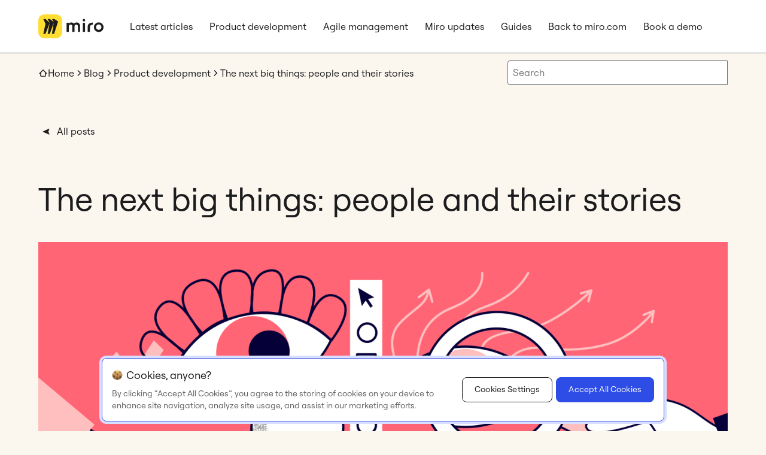

--- FILE ---
content_type: text/html
request_url: https://miro.com/blog/next-big-things-people-stories/
body_size: 36060
content:
<!DOCTYPE html>
<html lang="en-US">

<head>
	<meta charset="UTF-8">
	<meta name="viewport" content="width=device-width, initial-scale=1">
	<link rel="profile" href="https://gmpg.org/xfn/11">

	<link rel="preload" as="font" href="https://miro.com/blog/wp-content/themes/miro-blog/assets/fonts/RoobertPRO-Regular.woff2" type="font/woff2" crossorigin>
	<link rel="preload" as="font" href="https://miro.com/blog/wp-content/themes/miro-blog/assets/fonts/RoobertPRO-RegularItalic.woff2" type="font/woff2" crossorigin>
	<link rel="preload" as="font" href="https://miro.com/blog/wp-content/themes/miro-blog/assets/fonts/RoobertPRO-Bold.woff2" type="font/woff2" crossorigin>
	<link rel="preload" as="font" href="https://miro.com/blog/wp-content/themes/miro-blog/assets/fonts/RoobertPRO-BoldItalic.woff2" type="font/woff2" crossorigin>

	<meta name="robots" content="index, follow, max-image-preview:large, max-snippet:-1, max-video-preview:-1">
<link rel="alternate" hreflang="en" href="https://miro.com/blog/next-big-things-people-stories/">
<link rel="alternate" hreflang="x-default" href="https://miro.com/blog/next-big-things-people-stories/">

	<!-- This site is optimized with the Yoast SEO Premium plugin v21.2 (Yoast SEO v24.6) - https://yoast.com/wordpress/plugins/seo/ -->
	<title>The Next Big Things — People and their Stories</title>
	<meta name="description" content="Take a look at the next big things and people behind them. Learn 9 stories of successful innovations to see how the next big things are created.">
	<link rel="canonical" href="https://miro.com/blog/next-big-things-people-stories/">
	<meta property="og:locale" content="en_US">
	<meta property="og:type" content="article">
	<meta property="og:title" content="The Next Big Things — People and their Stories">
	<meta property="og:description" content="Take a look at the next big things and people behind them. Learn 9 stories of successful innovations to see how the next big things are created.">
	<meta property="og:url" content="https://miro.com/blog/next-big-things-people-stories/">
	<meta property="og:site_name" content="MiroBlog">
	<meta property="article:publisher" content="https://www.facebook.com/TryMiro">
	<meta property="article:published_time" content="2017-04-13T13:55:53+00:00">
	<meta property="article:modified_time" content="2023-09-22T19:11:14+00:00">
	<meta property="og:image" content="https://miro.com/blog/wp-content/uploads/2023/09/Fostering-Accessibility_.png">
	<meta property="og:image:width" content="2048">
	<meta property="og:image:height" content="1024">
	<meta property="og:image:type" content="image/png">
	<meta name="twitter:card" content="summary_large_image">
	<meta name="twitter:title" content="The Next Big Things — People and their Stories">
	<meta name="twitter:description" content="Take a look at the next big things and people behind them. Learn 9 stories of successful innovations to see how the next big things are created.">
	<meta name="twitter:creator" content="@miroHQ">
	<meta name="twitter:site" content="@miroHQ">
	<script type="application/ld+json" class="yoast-schema-graph">{"@context":"https://schema.org","@graph":[{"@type":"WebPage","@id":"https://miro.com/blog/next-big-things-people-stories/","url":"https://miro.com/blog/next-big-things-people-stories/","name":"The Next Big Things — People and their Stories","isPartOf":{"@id":"https://miro.com/blog/#website"},"primaryImageOfPage":{"@id":"https://miro.com/blog/next-big-things-people-stories/#primaryimage"},"image":{"@id":"https://miro.com/blog/next-big-things-people-stories/#primaryimage"},"thumbnailUrl":"https://miro.com/blog/wp-content/uploads/2023/09/Fostering-Accessibility_.png","datePublished":"2017-04-13T13:55:53+00:00","dateModified":"2023-09-22T19:11:14+00:00","author":{"@id":"https://miro.com/blog/#/schema/person/d6e6f741cf8777b3ad11f3a5b276d01d"},"description":"Take a look at the next big things and people behind them. Learn 9 stories of successful innovations to see how the next big things are created.","inLanguage":"en-US","potentialAction":[{"@type":"ReadAction","target":["https://miro.com/blog/next-big-things-people-stories/"]}]},{"@type":"ImageObject","inLanguage":"en-US","@id":"https://miro.com/blog/next-big-things-people-stories/#primaryimage","url":"https://miro.com/blog/wp-content/uploads/2023/09/Fostering-Accessibility_.png","contentUrl":"https://miro.com/blog/wp-content/uploads/2023/09/Fostering-Accessibility_.png","width":2048,"height":1024},{"@type":"WebSite","@id":"https://miro.com/blog/#website","url":"https://miro.com/blog/","name":"MiroBlog","description":"","potentialAction":[{"@type":"SearchAction","target":{"@type":"EntryPoint","urlTemplate":"https://miro.com/blog/?s={search_term_string}"},"query-input":{"@type":"PropertyValueSpecification","valueRequired":true,"valueName":"search_term_string"}}],"inLanguage":"en-US"}]}</script>
	<!-- / Yoast SEO Premium plugin. -->


<link rel="alternate" title="oEmbed (JSON)" type="application/json+oembed" href="https://miro.com/blog/wp-json/oembed/1.0/embed?url=https%3A%2F%2Fhttps%3A%2F%2Fmiro.com%2Fblog%2Fnext-big-things-people-stories%2F">
<link rel="alternate" title="oEmbed (XML)" type="text/xml+oembed" href="https://miro.com/blog/wp-json/oembed/1.0/embed?url=https%3A%2F%2Fhttps%3A%2F%2Fmiro.com%2Fblog%2Fnext-big-things-people-stories%2F#038;format=xml">
<style id="wp-img-auto-sizes-contain-inline-css">img:is([sizes=auto i],[sizes^="auto," i]){contain-intrinsic-size:3000px 1500px}
/*# sourceURL=wp-img-auto-sizes-contain-inline-css */</style>
<link rel="stylesheet" id="wp-block-library-css" href="https://miro.com/blog/wp-includes/css/dist/block-library/style.min.css" media="all">
<style id="wp-block-heading-inline-css">h1:where(.wp-block-heading).has-background,h2:where(.wp-block-heading).has-background,h3:where(.wp-block-heading).has-background,h4:where(.wp-block-heading).has-background,h5:where(.wp-block-heading).has-background,h6:where(.wp-block-heading).has-background{padding:1.25em 2.375em}h1.has-text-align-left[style*=writing-mode]:where([style*=vertical-lr]),h1.has-text-align-right[style*=writing-mode]:where([style*=vertical-rl]),h2.has-text-align-left[style*=writing-mode]:where([style*=vertical-lr]),h2.has-text-align-right[style*=writing-mode]:where([style*=vertical-rl]),h3.has-text-align-left[style*=writing-mode]:where([style*=vertical-lr]),h3.has-text-align-right[style*=writing-mode]:where([style*=vertical-rl]),h4.has-text-align-left[style*=writing-mode]:where([style*=vertical-lr]),h4.has-text-align-right[style*=writing-mode]:where([style*=vertical-rl]),h5.has-text-align-left[style*=writing-mode]:where([style*=vertical-lr]),h5.has-text-align-right[style*=writing-mode]:where([style*=vertical-rl]),h6.has-text-align-left[style*=writing-mode]:where([style*=vertical-lr]),h6.has-text-align-right[style*=writing-mode]:where([style*=vertical-rl]){rotate:180deg}
/*# sourceURL=https://miro.com/blog/wp-includes/blocks/heading/style.min.css */</style>
<style id="wp-block-image-inline-css">.wp-block-image>a,.wp-block-image>figure>a{display:inline-block}.wp-block-image img{box-sizing:border-box;height:auto;max-width:100%;vertical-align:bottom}@media not (prefers-reduced-motion){.wp-block-image img.hide{visibility:hidden}.wp-block-image img.show{animation:show-content-image .4s}}.wp-block-image[style*=border-radius] img,.wp-block-image[style*=border-radius]>a{border-radius:inherit}.wp-block-image.has-custom-border img{box-sizing:border-box}.wp-block-image.aligncenter{text-align:center}.wp-block-image.alignfull>a,.wp-block-image.alignwide>a{width:100%}.wp-block-image.alignfull img,.wp-block-image.alignwide img{height:auto;width:100%}.wp-block-image .aligncenter,.wp-block-image .alignleft,.wp-block-image .alignright,.wp-block-image.aligncenter,.wp-block-image.alignleft,.wp-block-image.alignright{display:table}.wp-block-image .aligncenter>figcaption,.wp-block-image .alignleft>figcaption,.wp-block-image .alignright>figcaption,.wp-block-image.aligncenter>figcaption,.wp-block-image.alignleft>figcaption,.wp-block-image.alignright>figcaption{caption-side:bottom;display:table-caption}.wp-block-image .alignleft{float:left;margin:.5em 1em .5em 0}.wp-block-image .alignright{float:right;margin:.5em 0 .5em 1em}.wp-block-image .aligncenter{margin-left:auto;margin-right:auto}.wp-block-image :where(figcaption){margin-bottom:1em;margin-top:.5em}.wp-block-image.is-style-circle-mask img{border-radius:9999px}@supports ((-webkit-mask-image:none) or (mask-image:none)) or (-webkit-mask-image:none){.wp-block-image.is-style-circle-mask img{border-radius:0;-webkit-mask-image:url('data:image/svg+xml;utf8,<svg viewBox="0 0 100 100" xmlns="http://www.w3.org/2000/svg"><circle cx="50" cy="50" r="50"/></svg>');mask-image:url('data:image/svg+xml;utf8,<svg viewBox="0 0 100 100" xmlns="http://www.w3.org/2000/svg"><circle cx="50" cy="50" r="50"/></svg>');mask-mode:alpha;-webkit-mask-position:center;mask-position:center;-webkit-mask-repeat:no-repeat;mask-repeat:no-repeat;-webkit-mask-size:contain;mask-size:contain}}:root :where(.wp-block-image.is-style-rounded img,.wp-block-image .is-style-rounded img){border-radius:9999px}.wp-block-image figure{margin:0}.wp-lightbox-container{display:flex;flex-direction:column;position:relative}.wp-lightbox-container img{cursor:zoom-in}.wp-lightbox-container img:hover+button{opacity:1}.wp-lightbox-container button{align-items:center;backdrop-filter:blur(16px) saturate(180%);background-color:#5a5a5a40;border:none;border-radius:4px;cursor:zoom-in;display:flex;height:20px;justify-content:center;opacity:0;padding:0;position:absolute;right:16px;text-align:center;top:16px;width:20px;z-index:100}@media not (prefers-reduced-motion){.wp-lightbox-container button{transition:opacity .2s ease}}.wp-lightbox-container button:focus-visible{outline:3px auto #5a5a5a40;outline:3px auto -webkit-focus-ring-color;outline-offset:3px}.wp-lightbox-container button:hover{cursor:pointer;opacity:1}.wp-lightbox-container button:focus{opacity:1}.wp-lightbox-container button:focus,.wp-lightbox-container button:hover,.wp-lightbox-container button:not(:hover):not(:active):not(.has-background){background-color:#5a5a5a40;border:none}.wp-lightbox-overlay{box-sizing:border-box;cursor:zoom-out;height:100vh;left:0;overflow:hidden;position:fixed;top:0;visibility:hidden;width:100%;z-index:100000}.wp-lightbox-overlay .close-button{align-items:center;cursor:pointer;display:flex;justify-content:center;min-height:40px;min-width:40px;padding:0;position:absolute;right:calc(env(safe-area-inset-right) + 16px);top:calc(env(safe-area-inset-top) + 16px);z-index:5000000}.wp-lightbox-overlay .close-button:focus,.wp-lightbox-overlay .close-button:hover,.wp-lightbox-overlay .close-button:not(:hover):not(:active):not(.has-background){background:none;border:none}.wp-lightbox-overlay .lightbox-image-container{height:var(--wp--lightbox-container-height);left:50%;overflow:hidden;position:absolute;top:50%;transform:translate(-50%,-50%);transform-origin:top left;width:var(--wp--lightbox-container-width);z-index:9999999999}.wp-lightbox-overlay .wp-block-image{align-items:center;box-sizing:border-box;display:flex;height:100%;justify-content:center;margin:0;position:relative;transform-origin:0 0;width:100%;z-index:3000000}.wp-lightbox-overlay .wp-block-image img{height:var(--wp--lightbox-image-height);min-height:var(--wp--lightbox-image-height);min-width:var(--wp--lightbox-image-width);width:var(--wp--lightbox-image-width)}.wp-lightbox-overlay .wp-block-image figcaption{display:none}.wp-lightbox-overlay button{background:none;border:none}.wp-lightbox-overlay .scrim{background-color:#fff;height:100%;opacity:.9;position:absolute;width:100%;z-index:2000000}.wp-lightbox-overlay.active{visibility:visible}@media not (prefers-reduced-motion){.wp-lightbox-overlay.active{animation:turn-on-visibility .25s both}.wp-lightbox-overlay.active img{animation:turn-on-visibility .35s both}.wp-lightbox-overlay.show-closing-animation:not(.active){animation:turn-off-visibility .35s both}.wp-lightbox-overlay.show-closing-animation:not(.active) img{animation:turn-off-visibility .25s both}.wp-lightbox-overlay.zoom.active{animation:none;opacity:1;visibility:visible}.wp-lightbox-overlay.zoom.active .lightbox-image-container{animation:lightbox-zoom-in .4s}.wp-lightbox-overlay.zoom.active .lightbox-image-container img{animation:none}.wp-lightbox-overlay.zoom.active .scrim{animation:turn-on-visibility .4s forwards}.wp-lightbox-overlay.zoom.show-closing-animation:not(.active){animation:none}.wp-lightbox-overlay.zoom.show-closing-animation:not(.active) .lightbox-image-container{animation:lightbox-zoom-out .4s}.wp-lightbox-overlay.zoom.show-closing-animation:not(.active) .lightbox-image-container img{animation:none}.wp-lightbox-overlay.zoom.show-closing-animation:not(.active) .scrim{animation:turn-off-visibility .4s forwards}}@keyframes show-content-image{0%{visibility:hidden}99%{visibility:hidden}to{visibility:visible}}@keyframes turn-on-visibility{0%{opacity:0}to{opacity:1}}@keyframes turn-off-visibility{0%{opacity:1;visibility:visible}99%{opacity:0;visibility:visible}to{opacity:0;visibility:hidden}}@keyframes lightbox-zoom-in{0%{transform:translate(calc((-100vw + var(--wp--lightbox-scrollbar-width))/2 + var(--wp--lightbox-initial-left-position)),calc(-50vh + var(--wp--lightbox-initial-top-position))) scale(var(--wp--lightbox-scale))}to{transform:translate(-50%,-50%) scale(1)}}@keyframes lightbox-zoom-out{0%{transform:translate(-50%,-50%) scale(1);visibility:visible}99%{visibility:visible}to{transform:translate(calc((-100vw + var(--wp--lightbox-scrollbar-width))/2 + var(--wp--lightbox-initial-left-position)),calc(-50vh + var(--wp--lightbox-initial-top-position))) scale(var(--wp--lightbox-scale));visibility:hidden}}
/*# sourceURL=https://miro.com/blog/wp-includes/blocks/image/style.min.css */</style>
<style id="wp-block-image-theme-inline-css">:root :where(.wp-block-image figcaption){color:#555;font-size:13px;text-align:center}.is-dark-theme :root :where(.wp-block-image figcaption){color:#ffffffa6}.wp-block-image{margin:0 0 1em}
/*# sourceURL=https://miro.com/blog/wp-includes/blocks/image/theme.min.css */</style>
<style id="wp-block-paragraph-inline-css">.is-small-text{font-size:.875em}.is-regular-text{font-size:1em}.is-large-text{font-size:2.25em}.is-larger-text{font-size:3em}.has-drop-cap:not(:focus):first-letter{float:left;font-size:8.4em;font-style:normal;font-weight:100;line-height:.68;margin:.05em .1em 0 0;text-transform:uppercase}body.rtl .has-drop-cap:not(:focus):first-letter{float:none;margin-left:.1em}p.has-drop-cap.has-background{overflow:hidden}:root :where(p.has-background){padding:1.25em 2.375em}:where(p.has-text-color:not(.has-link-color)) a{color:inherit}p.has-text-align-left[style*="writing-mode:vertical-lr"],p.has-text-align-right[style*="writing-mode:vertical-rl"]{rotate:180deg}
/*# sourceURL=https://miro.com/blog/wp-includes/blocks/paragraph/style.min.css */</style>
<style id="global-styles-inline-css">:root{--wp--preset--aspect-ratio--square: 1;--wp--preset--aspect-ratio--4-3: 4/3;--wp--preset--aspect-ratio--3-4: 3/4;--wp--preset--aspect-ratio--3-2: 3/2;--wp--preset--aspect-ratio--2-3: 2/3;--wp--preset--aspect-ratio--16-9: 16/9;--wp--preset--aspect-ratio--9-16: 9/16;--wp--preset--color--black: #1C1C1E;--wp--preset--color--cyan-bluish-gray: #abb8c3;--wp--preset--color--white: #ffffff;--wp--preset--color--pale-pink: #f78da7;--wp--preset--color--vivid-red: #cf2e2e;--wp--preset--color--luminous-vivid-orange: #ff6900;--wp--preset--color--luminous-vivid-amber: #fcb900;--wp--preset--color--light-green-cyan: #7bdcb5;--wp--preset--color--vivid-green-cyan: #00d084;--wp--preset--color--pale-cyan-blue: #8ed1fc;--wp--preset--color--vivid-cyan-blue: #0693e3;--wp--preset--color--vivid-purple: #9b51e0;--wp--preset--color--beige-100: #FBF7EF;--wp--preset--color--beige-200: #F4F0E3;--wp--preset--color--beige-300: #EDE8D7;--wp--preset--color--blue-700: #2E4DE6;--wp--preset--color--blue-800: #2A42B7;--wp--preset--color--blue-900: #273788;--wp--preset--color--gray-200: #E4E5E5;--wp--preset--color--gray-400: #CACBCC;--wp--preset--color--gray-600: #AFB1B2;--wp--preset--color--gray-700: #8A8C8D;--wp--preset--color--gray-800: #6C7173;--wp--preset--color--gray-900: #444749;--wp--preset--color--lilac-500: #B9B2FF;--wp--preset--color--lilac-800: #686493;--wp--preset--color--lime-600: #A8CF66;--wp--preset--color--red-600: #FF8080;--wp--preset--color--yellow-100: #FFFAE5;--wp--preset--color--yellow-200: #FEF4C4;--wp--preset--color--yellow-400: #FDE988;--wp--preset--color--yellow-500: #FEE56D;--wp--preset--color--yellow-600: #FFDD33;--wp--preset--gradient--vivid-cyan-blue-to-vivid-purple: linear-gradient(135deg,rgb(6,147,227) 0%,rgb(155,81,224) 100%);--wp--preset--gradient--light-green-cyan-to-vivid-green-cyan: linear-gradient(135deg,rgb(122,220,180) 0%,rgb(0,208,130) 100%);--wp--preset--gradient--luminous-vivid-amber-to-luminous-vivid-orange: linear-gradient(135deg,rgb(252,185,0) 0%,rgb(255,105,0) 100%);--wp--preset--gradient--luminous-vivid-orange-to-vivid-red: linear-gradient(135deg,rgb(255,105,0) 0%,rgb(207,46,46) 100%);--wp--preset--gradient--very-light-gray-to-cyan-bluish-gray: linear-gradient(135deg,rgb(238,238,238) 0%,rgb(169,184,195) 100%);--wp--preset--gradient--cool-to-warm-spectrum: linear-gradient(135deg,rgb(74,234,220) 0%,rgb(151,120,209) 20%,rgb(207,42,186) 40%,rgb(238,44,130) 60%,rgb(251,105,98) 80%,rgb(254,248,76) 100%);--wp--preset--gradient--blush-light-purple: linear-gradient(135deg,rgb(255,206,236) 0%,rgb(152,150,240) 100%);--wp--preset--gradient--blush-bordeaux: linear-gradient(135deg,rgb(254,205,165) 0%,rgb(254,45,45) 50%,rgb(107,0,62) 100%);--wp--preset--gradient--luminous-dusk: linear-gradient(135deg,rgb(255,203,112) 0%,rgb(199,81,192) 50%,rgb(65,88,208) 100%);--wp--preset--gradient--pale-ocean: linear-gradient(135deg,rgb(255,245,203) 0%,rgb(182,227,212) 50%,rgb(51,167,181) 100%);--wp--preset--gradient--electric-grass: linear-gradient(135deg,rgb(202,248,128) 0%,rgb(113,206,126) 100%);--wp--preset--gradient--midnight: linear-gradient(135deg,rgb(2,3,129) 0%,rgb(40,116,252) 100%);--wp--preset--font-size--small: 13px;--wp--preset--font-size--medium: 20px;--wp--preset--font-size--large: 36px;--wp--preset--font-size--x-large: 42px;--wp--preset--spacing--20: 0.44rem;--wp--preset--spacing--30: 0.67rem;--wp--preset--spacing--40: 1rem;--wp--preset--spacing--50: 1.5rem;--wp--preset--spacing--60: 2.25rem;--wp--preset--spacing--70: 3.38rem;--wp--preset--spacing--80: 5.06rem;--wp--preset--shadow--natural: 6px 6px 9px rgba(0, 0, 0, 0.2);--wp--preset--shadow--deep: 12px 12px 50px rgba(0, 0, 0, 0.4);--wp--preset--shadow--sharp: 6px 6px 0px rgba(0, 0, 0, 0.2);--wp--preset--shadow--outlined: 6px 6px 0px -3px rgb(255, 255, 255), 6px 6px rgb(0, 0, 0);--wp--preset--shadow--crisp: 6px 6px 0px rgb(0, 0, 0);}:where(.is-layout-flex){gap: 0.5em;}:where(.is-layout-grid){gap: 0.5em;}body .is-layout-flex{display: flex;}.is-layout-flex{flex-wrap: wrap;align-items: center;}.is-layout-flex > :is(*, div){margin: 0;}body .is-layout-grid{display: grid;}.is-layout-grid > :is(*, div){margin: 0;}:where(.wp-block-columns.is-layout-flex){gap: 2em;}:where(.wp-block-columns.is-layout-grid){gap: 2em;}:where(.wp-block-post-template.is-layout-flex){gap: 1.25em;}:where(.wp-block-post-template.is-layout-grid){gap: 1.25em;}.has-black-color{color: var(--wp--preset--color--black) !important;}.has-cyan-bluish-gray-color{color: var(--wp--preset--color--cyan-bluish-gray) !important;}.has-white-color{color: var(--wp--preset--color--white) !important;}.has-pale-pink-color{color: var(--wp--preset--color--pale-pink) !important;}.has-vivid-red-color{color: var(--wp--preset--color--vivid-red) !important;}.has-luminous-vivid-orange-color{color: var(--wp--preset--color--luminous-vivid-orange) !important;}.has-luminous-vivid-amber-color{color: var(--wp--preset--color--luminous-vivid-amber) !important;}.has-light-green-cyan-color{color: var(--wp--preset--color--light-green-cyan) !important;}.has-vivid-green-cyan-color{color: var(--wp--preset--color--vivid-green-cyan) !important;}.has-pale-cyan-blue-color{color: var(--wp--preset--color--pale-cyan-blue) !important;}.has-vivid-cyan-blue-color{color: var(--wp--preset--color--vivid-cyan-blue) !important;}.has-vivid-purple-color{color: var(--wp--preset--color--vivid-purple) !important;}.has-black-background-color{background-color: var(--wp--preset--color--black) !important;}.has-cyan-bluish-gray-background-color{background-color: var(--wp--preset--color--cyan-bluish-gray) !important;}.has-white-background-color{background-color: var(--wp--preset--color--white) !important;}.has-pale-pink-background-color{background-color: var(--wp--preset--color--pale-pink) !important;}.has-vivid-red-background-color{background-color: var(--wp--preset--color--vivid-red) !important;}.has-luminous-vivid-orange-background-color{background-color: var(--wp--preset--color--luminous-vivid-orange) !important;}.has-luminous-vivid-amber-background-color{background-color: var(--wp--preset--color--luminous-vivid-amber) !important;}.has-light-green-cyan-background-color{background-color: var(--wp--preset--color--light-green-cyan) !important;}.has-vivid-green-cyan-background-color{background-color: var(--wp--preset--color--vivid-green-cyan) !important;}.has-pale-cyan-blue-background-color{background-color: var(--wp--preset--color--pale-cyan-blue) !important;}.has-vivid-cyan-blue-background-color{background-color: var(--wp--preset--color--vivid-cyan-blue) !important;}.has-vivid-purple-background-color{background-color: var(--wp--preset--color--vivid-purple) !important;}.has-black-border-color{border-color: var(--wp--preset--color--black) !important;}.has-cyan-bluish-gray-border-color{border-color: var(--wp--preset--color--cyan-bluish-gray) !important;}.has-white-border-color{border-color: var(--wp--preset--color--white) !important;}.has-pale-pink-border-color{border-color: var(--wp--preset--color--pale-pink) !important;}.has-vivid-red-border-color{border-color: var(--wp--preset--color--vivid-red) !important;}.has-luminous-vivid-orange-border-color{border-color: var(--wp--preset--color--luminous-vivid-orange) !important;}.has-luminous-vivid-amber-border-color{border-color: var(--wp--preset--color--luminous-vivid-amber) !important;}.has-light-green-cyan-border-color{border-color: var(--wp--preset--color--light-green-cyan) !important;}.has-vivid-green-cyan-border-color{border-color: var(--wp--preset--color--vivid-green-cyan) !important;}.has-pale-cyan-blue-border-color{border-color: var(--wp--preset--color--pale-cyan-blue) !important;}.has-vivid-cyan-blue-border-color{border-color: var(--wp--preset--color--vivid-cyan-blue) !important;}.has-vivid-purple-border-color{border-color: var(--wp--preset--color--vivid-purple) !important;}.has-vivid-cyan-blue-to-vivid-purple-gradient-background{background: var(--wp--preset--gradient--vivid-cyan-blue-to-vivid-purple) !important;}.has-light-green-cyan-to-vivid-green-cyan-gradient-background{background: var(--wp--preset--gradient--light-green-cyan-to-vivid-green-cyan) !important;}.has-luminous-vivid-amber-to-luminous-vivid-orange-gradient-background{background: var(--wp--preset--gradient--luminous-vivid-amber-to-luminous-vivid-orange) !important;}.has-luminous-vivid-orange-to-vivid-red-gradient-background{background: var(--wp--preset--gradient--luminous-vivid-orange-to-vivid-red) !important;}.has-very-light-gray-to-cyan-bluish-gray-gradient-background{background: var(--wp--preset--gradient--very-light-gray-to-cyan-bluish-gray) !important;}.has-cool-to-warm-spectrum-gradient-background{background: var(--wp--preset--gradient--cool-to-warm-spectrum) !important;}.has-blush-light-purple-gradient-background{background: var(--wp--preset--gradient--blush-light-purple) !important;}.has-blush-bordeaux-gradient-background{background: var(--wp--preset--gradient--blush-bordeaux) !important;}.has-luminous-dusk-gradient-background{background: var(--wp--preset--gradient--luminous-dusk) !important;}.has-pale-ocean-gradient-background{background: var(--wp--preset--gradient--pale-ocean) !important;}.has-electric-grass-gradient-background{background: var(--wp--preset--gradient--electric-grass) !important;}.has-midnight-gradient-background{background: var(--wp--preset--gradient--midnight) !important;}.has-small-font-size{font-size: var(--wp--preset--font-size--small) !important;}.has-medium-font-size{font-size: var(--wp--preset--font-size--medium) !important;}.has-large-font-size{font-size: var(--wp--preset--font-size--large) !important;}.has-x-large-font-size{font-size: var(--wp--preset--font-size--x-large) !important;}
/*# sourceURL=global-styles-inline-css */</style>

<style id="classic-theme-styles-inline-css">/*! This file is auto-generated */
.wp-block-button__link{color:#fff;background-color:#32373c;border-radius:9999px;box-shadow:none;text-decoration:none;padding:calc(.667em + 2px) calc(1.333em + 2px);font-size:1.125em}.wp-block-file__button{background:#32373c;color:#fff;text-decoration:none}
/*# sourceURL=/wp-includes/css/classic-themes.min.css */</style>
<link rel="stylesheet" id="ssp-search-css" href="https://miro.com/blog/wp-content/plugins/simply-static-pro/assets/ssp-search.css" media="all">
<link rel="stylesheet" id="mrb-style-css" href="https://miro.com/blog/wp-content/themes/miro-blog/assets/css/style.css" media="all">
<script id="wpml-cookie-js-extra">var wpml_cookies = {"wp-wpml_current_language":{"value":"en","expires":1,"path":"/"}};
var wpml_cookies = {"wp-wpml_current_language":{"value":"en","expires":1,"path":"/"}};
//# sourceURL=wpml-cookie-js-extra</script>
<script src="https://miro.com/blog/wp-content/plugins/sitepress-multilingual-cms/res/js/cookies/language-cookie.js" id="wpml-cookie-js" defer data-wp-strategy="defer"></script>
<link rel="https://api.w.org/" href="https://miro.com/blog/wp-json/">
<link rel="alternate" title="JSON" type="application/json" href="https://miro.com/blog/wp-json/wp/v2/posts/29530">
<link rel="EditURI" type="application/rsd+xml" title="RSD" href="https://miro.com/blog/xmlrpc.php?rsd">

<link rel="shortlink" href="https://miro.com/blog/?p=29530">

			                <meta name="ssp-config-path" content="/blog/wp-content/uploads/simply-static/configs/">
			
						<link rel="icon" href="https://miro.com/blog/wp-content/uploads/2023/09/cropped-favicon-32x32.png" sizes="32x32">
<link rel="icon" href="https://miro.com/blog/wp-content/uploads/2023/09/cropped-favicon-192x192.png" sizes="192x192">
<link rel="apple-touch-icon" href="https://miro.com/blog/wp-content/uploads/2023/09/cropped-favicon-180x180.png">
<meta name="msapplication-TileImage" content="https://miro.com/blog/wp-content/uploads/2023/09/cropped-favicon-270x270.png">

    <!-- Google Tag Manager -->
    <script>(function(w,d,s,l,i){w[l]=w[l]||[];w[l].push({'gtm.start':
                new Date().getTime(),event:'gtm.js'});var f=d.getElementsByTagName(s)[0],
            j=d.createElement(s),dl=l!='dataLayer'?'&l='+l:'';j.async=true;j.src=
            'https://www.googletagmanager.com/gtm.js?id='+i+dl;f.parentNode.insertBefore(j,f);
        })(window,document,'script','dataLayer','GTM-MXR62R2R');</script>
    <!-- End Google Tag Manager -->
</head>

<body class="wp-singular post-template-default single single-post postid-29530 single-format-standard wp-theme-miro-blog">
    <!-- Google Tag Manager (noscript) -->
    <noscript><iframe src="https://www.googletagmanager.com/ns.html?id=GTM-MXR62R2R" height="0" width="0" style="display:none;visibility:hidden"></iframe></noscript>
    <!-- End Google Tag Manager (noscript) -->
	<div id="page" class="site">
			<header class="header">
			<div class="container">
				<nav class="navigation">
					<a href="https://miro.com/blog/" rel="home" aria-label="MiroBlog">
						<svg class="logo" viewbox="0 0 876 320" display="block" fill="none" xmlns="http://www.w3.org/2000/svg">
							<path d="M663.38 163.15V233.918H692.37V167.489C692.37 137.903 732.643 137.855 732.643 137.855V109.063C732.643 109.063 721.383 109.564 712.486 111.566C687.258 117.24 663.38 129.685 663.38 163.15Z" fill="currentColor"></path>
							<path d="M444.846 107.632C456.139 107.632 470.25 114.021 477.932 125.259C485.887 115.039 498.968 108.141 515.131 107.879C535.663 107.616 561.051 120.395 561.051 158.723V233.83H532.054V158.723C532.054 145.945 522.814 136.758 508.982 136.758C495.15 136.758 485.902 145.945 485.902 158.723V233.83H456.913V158.723C456.913 145.945 447.681 136.758 433.834 136.758C419.986 136.758 410.491 145.945 410.491 158.723V233.83H380V111.439H410.491V123.733C418.708 113.775 430.751 107.632 444.862 107.632H444.846Z" fill="currentColor"></path>
							<path d="M627.716 112.997V233.919H598.231V112.997H627.716Z" fill="currentColor"></path>
							<path d="M612.97 93.7575C622.06 93.7575 629.43 86.4245 629.43 77.3787C629.43 68.333 622.06 61 612.97 61C603.88 61 596.511 68.333 596.511 77.3787C596.511 86.4245 603.88 93.7575 612.97 93.7575Z" fill="currentColor"></path>
							<path d="M811.369 107.37C775.672 107.37 746.738 136.162 746.738 171.685C746.738 207.208 775.672 236 811.369 236C847.067 236 876 207.208 876 171.685C876 136.162 847.067 107.37 811.369 107.37ZM811.369 207.081C791.165 207.081 774.777 190.782 774.777 170.668C774.777 150.554 791.157 134.255 811.369 134.255C831.582 134.255 847.961 150.554 847.961 170.668C847.961 190.782 831.582 207.081 811.369 207.081Z" fill="currentColor"></path>
							<path d="M0 80C0 35.8172 35.8172 0 80 0H240C284.183 0 320 35.8172 320 80V240C320 284.183 284.183 320 240 320H80C35.8172 320 0 284.183 0 240V80Z" fill="var(--yellow-600)"></path>
							<path fill-rule="evenodd" clip-rule="evenodd" d="M212.744 61H183.695L207.902 103.532L154.646 61H125.598L152.226 112.985L96.5488 61H67.5L96.5488 127.171L67.5 259.5H96.5488L152.226 117.718L125.598 259.5H154.646L207.902 108.265L183.695 259.5H212.744L266 94.0793L212.744 61Z" fill="var(--black)"></path>
						</svg>
					</a>
					<div class="menu-primary-menu-container"><ul id="primary-menu" class="menu">
<li id="menu-item-30167" class="menu-item menu-item-type-custom menu-item-object-custom menu-item-30167"><a href="https://miro.com/blog/">Latest articles</a></li>
<li id="menu-item-30164" class="menu-item menu-item-type-taxonomy menu-item-object-category current-post-ancestor current-menu-parent current-post-parent menu-item-30164"><a href="https://miro.com/blog/product-development/">Product development</a></li>
<li id="menu-item-30163" class="menu-item menu-item-type-taxonomy menu-item-object-category menu-item-30163"><a href="https://miro.com/blog/agile-management/">Agile management</a></li>
<li id="menu-item-30162" class="menu-item menu-item-type-taxonomy menu-item-object-category menu-item-30162"><a href="https://miro.com/blog/updates/">Miro updates</a></li>
<li id="menu-item-30161" class="menu-item menu-item-type-post_type_archive menu-item-object-guides menu-item-30161"><a href="https://miro.com/blog/resources/">Guides</a></li>
<li id="menu-item-112632" class="menu-item menu-item-type-custom menu-item-object-custom menu-item-112632"><a href="https://miro.com/index/">Back to miro.com</a></li>
<li id="menu-item-114130" class="menu-item menu-item-type-custom menu-item-object-custom menu-item-114130"><a href="https://miro.com/contact/sales/">Book a demo</a></li>
</ul></div>					<button class="nav-toggle">
						<div></div>
						<div></div>
						<div></div>
					</button>
				</nav>
			</div>
		</header>
	<main class="main">
            <!-- Start: Search bar -->
    <section class="section mt-12 section-search-bar">
      <div class="container">
        <div class="row t:justify-content-end d:justify-content-end">
          <div class="col-md-4">
            <form role="search" method="get" class="search-form" action="https://miro.com/blog/">
				<label>
					<span class="screen-reader-text">Search for:</span>
					<input type="search" class="search-field" placeholder="Search &hellip;" value="" name="s">
				</label>
				<input type="submit" class="search-submit" value="Search">
			</form>          </div>
        </div>
      </div>
    </section>
    <!-- End: Search bar -->
		

  <nav class="container mt-24 mb-24" aria-label="breadcrumb">
    <ol class="breadcrumb has-black-color col-sm-8 col-xxl-8">
                      <a href="https://miro.com/" class="breadcrumb-item breadcrumb-link text-nowrap">                  <svg class="breadcrumb-icon" xmlns="http://www.w3.org/2000/svg" width="1em" height="1em" fill="none" viewbox="0 0 24 24">
            <path fill="currentColor" d="m12 4.4.7071-.7071-.7071-.7071-.7071.707.7071.7072Zm-9.7071 8.2929c-.3905.3905-.3905 1.0237 0 1.4142.3905.3905 1.0237.3905 1.4142 0l-1.4142-1.4142Zm18 1.4142c.3905.3905 1.0237.3905 1.4142 0 .3905-.3905.3905-1.0237 0-1.4142l-1.4142 1.4142Zm-9-10.4142-9 9 1.4142 1.4142 9-9-1.4142-1.4142Zm0 1.4142 9 9 1.4142-1.4142-9-9-1.4142 1.4142Zm-4.2929 13.8929v-8.5h-2v8.5h2Zm0 0h-2c0 1.1046.8954 2 2 2v-2Zm10 0h-10v2h10v-2Zm0 0v2c1.1046 0 2-.8954 2-2h-2Zm0-8.5v8.5h2v-8.5h-2Z">
            </path>
          </svg>
                <small class="">
          Home        </small>
        </a>                      <a href="https://miro.com/blog/" class="breadcrumb-item breadcrumb-link text-nowrap">                  <svg class="breadcrumb-icon" xmlns="http://www.w3.org/2000/svg" width="1em" height="1em" fill="none" viewbox="0 0 24 24">
            <path stroke="currentColor" stroke-linecap="round" stroke-width="1.5" d="m9.5 6 6 6-6 6" vector-effect="non-scaling-stroke"></path>
          </svg>
                <small class="">
          Blog        </small>
        </a>                      <a href="https://miro.com/blog/product-development/" class="breadcrumb-item breadcrumb-link text-nowrap">                  <svg class="breadcrumb-icon" xmlns="http://www.w3.org/2000/svg" width="1em" height="1em" fill="none" viewbox="0 0 24 24">
            <path stroke="currentColor" stroke-linecap="round" stroke-width="1.5" d="m9.5 6 6 6-6 6" vector-effect="non-scaling-stroke"></path>
          </svg>
                <small class="">
          Product development        </small>
        </a>                      <div class="breadcrumb-item text-nowrap">                  <svg class="breadcrumb-icon" xmlns="http://www.w3.org/2000/svg" width="1em" height="1em" fill="none" viewbox="0 0 24 24">
            <path stroke="currentColor" stroke-linecap="round" stroke-width="1.5" d="m9.5 6 6 6-6 6" vector-effect="non-scaling-stroke"></path>
          </svg>
                <small class="text-truncate">
          The next big things: people and their stories        </small>
        </div>          </ol>
  </nav>
<section class="section mb-24 t:mb-42">
  <div class="container">
    <div class="row">
      <div class="col-md-12 d:mt-40 m:hide d:show">
        <a href="https://miro.com/blog/product-development/" class="button button-transparent">
          <svg width="24" height="25" viewbox="0 0 24 25" fill="none" xmlns="http://www.w3.org/2000/svg">
            <path d="M7.05618 12.4086C6.64696 12.5953 6.64696 13.1763 7.05618 13.3573L16.804 17.6682C17.2335 17.8582 17.6778 17.4233 17.4973 16.9897L15.8451 13.0211C15.7921 12.8938 15.7921 12.7504 15.8451 12.6224L17.4973 8.63078C17.6778 8.19461 17.2335 7.76595 16.804 7.9619L7.05618 12.4086Z" fill="#1D1D1B"></path>
          </svg>
          All posts        </a>
      </div>
      <div class="col-md-12 mt-24 t:mt-16 d:mt-60">
        <div class="post-hero-holder">
          <h1 class="typo-post-title mb-24 t:mb-16 d:mb-22">
            The next big things: people and their stories          </h1>

          
                      <div class="featured-image mt-24 t:mt-42">
              <img width="2048" height="1024" src="https://miro.com/blog/wp-content/uploads/2023/09/Fostering-Accessibility_.png" class="attachment-full size-full wp-post-image" alt="" decoding="async" fetchpriority="high" srcset="https://miro.com/blog/wp-content/uploads/2023/09/Fostering-Accessibility_.png 2048w, https://miro.com/blog/wp-content/uploads/2023/09/Fostering-Accessibility_-300x150.png 300w, https://miro.com/blog/wp-content/uploads/2023/09/Fostering-Accessibility_-1024x512.png 1024w, https://miro.com/blog/wp-content/uploads/2023/09/Fostering-Accessibility_-768x384.png 768w, https://miro.com/blog/wp-content/uploads/2023/09/Fostering-Accessibility_-1536x768.png 1536w" sizes="(max-width: 2048px) 100vw, 2048px">            </div>
                  </div>
      </div>
    </div>
  </div>
</section>		<section class="section mb-64">
  <div class="container">
    <div class="row">
      <div class="col-xs-12 col-sm-12 col-lg-8">
        <div class="row">
          <div class="col-md-12">
            <div class="entry-content rtf">
              <p>Society is fixated on the next big thing. People don&rsquo;t like being late to the game, and it&rsquo;s a matter of pride for many to be, what is termed, early adopters. The main reason for this is that you gain the most benefit from something when you can predict whether it&rsquo;s the next big thing or not at an early stage.</p>
<p>Even better is when you can be involved in the development of the next big thing. Every day, thousands of people go to work with the mission of creating the next big thing. The most effective way to do this is to know what goes into making a next big thing and understanding what made next big things of the past so successful.</p>
<p>Many people are quick to assign the term next big thing to a developing idea or technology. But it is usually not an overnight event that results in a next big thing, but instead the continuous work of teams of people that, in hindsight, is recognizable as the major contribution it is. We believe that the next big things were created by people, for people, with the future in mind. These things have a major influence on our lives and, as such, we&rsquo;ve decided to dive in and take a look at some of the biggest next big things in history, as well as dwell a bit on what we can expect in our future, and, what is more important, to represent people behind some of the next big things.</p>
<h2 class="wp-block-heading" id="h-what-is-the-next-big-thing">What is the next big thing</h2>
<p>In his book on the topic, <em>The Next Big Thing</em>, Richard Faulk delves into a number of themes which he considers as being the next big things of history. He notes that he limited himself to the past 3,000 years of history, and includes such ancient inventions as alcohol, the chariot, philosophy and religion.</p>
<p>Along with Faulk&rsquo;s ideas, many people throw out human&rsquo;s control of fire and development of agriculture to be two turning points in our development as a species. The impact that these and Faulk&rsquo;s suggestions had on society cannot be denied, but were they really the next big thing?</p>
<p>We think not. One of our key definitions for what a next big thing is relates to the intention of the development to change society. While all these ideas impacted our society, it happened almost by chance, and was not intentional.</p>
<p>So what then was the first next big thing? How about the steam engine? The first working example was demonstrated in 1698 by Thomas Savery. 80 years later, James Watt patented an improved design that went on to trigger a number of developments during the industrial revolution.</p>
<p>Watt recognized the value of his invention and almost suffered financial ruin while trying to commercialize it, eventually teaming up with Matthew Boulton in 1775 to make a success of it.</p>
<p>As we carry on to discuss some newer inventions that fit the bill of being the next big thing, we&rsquo;re interested in your views on the first next big thing. Is there an obvious one you can think of, or do you disagree with our requirements for defining a next big thing? Be sure to let us know in the comments.</p>
<div class="wp-block-image">
<figure class="aligncenter"><img decoding="async" src="https://miro.com/blog/wp-content/uploads/2017/04/1_Autonomous_vehicle-650x255.jpg" alt="Next Big Thing" class="wp-image-4857"></figure>
</div>
<h2 class="wp-block-heading" id="h-sebastian-thrun-and-waymo">Sebastian Thrun and Waymo</h2>
<p>While the idea of an autonomous vehicle has been around since the 1920s, implementation has been a long time coming. We saw basic implementations in the 80s, but it&rsquo;s the last decade that has seen the most advancement. Autonomous vehicles are set to change our world in a number of ways, lowering congestion and travel times while also improving people&rsquo;s freedom and opportunity to be productive.</p>
<p>Sebastian Thrun has held many positions over his successful career, but one of the most notable ones was the leading of Google&rsquo;s self-driving car project, now known as <a href="https://waymo.com/">Waymo</a>. Thrun was born and raised in Germany, completing a PhD at the University of Bonn. Thereafter, he moved to the USA to join Carnegie Mellon University as the co-director of their Robot Learning Laboratory.</p>
<p>In 2003 Thrun moved to Stanford University and worked with Google on two successful DARPA autonomous driving challenges before being appointed a VP at Google in 2011.</p>
<p>Although no longer with Google, his work on the Waymo project contributed to the market-leading position they have now. Thrun is currently chairman of the online learning platform <a href="https://www.udacity.com/">Udacity</a>, which has been revolutionizing education for the past few years, and at only 50 years old, probably has another few innovations lined up. The success of many of Thrun&rsquo;s endeavours can be linked to his steadfast approach to all he works on, supported by a continuously developing education, and the belief that will see him through.</p>
<div class="wp-block-image">
<figure class="aligncenter"><img decoding="async" src="https://miro.com/blog/wp-content/uploads/2017/04/2_Uber-650x254.jpg" alt="Next Big Thing" class="wp-image-4858"></figure>
</div>
<h2 class="wp-block-heading" id="h-the-success-of-garret-camp-s-uber">The success of Garret Camp&rsquo;s Uber</h2>
<p>Uber has been around for a couple years now. Launching as UberCab in 2009, it made huge strides as a company, but it hasn&rsquo;t quite taken over the world as we maybe expected. <a href="https://www.uber.com/">Uber</a> offers a way for people to hail a cab from their cellphone. Costs are immediately visible and it makes taking a taxi an altogether more enjoyable experience than traditional metered taxis.</p>
<p>Uber was founded by Garrett Camp and Travis Kalanick. Kalanick openly admits that Camp was the one who had the idea for the company. Camp had hired a private driver with friends, and was looking for a way to make the process easier. He saw an area he felt need improvement, and set about changing the world of taxi hailing. They started small, with a single employee, and as the product continued to succeed, they expanded it. Uber is now operating in over 500 cities worldwide with revenue in 2015 exceeding $10 billion, and are looking into driverless technology to take them to the next level. Uber has faced, and continues to face, many challenges. But their product succeeds because the people behind it are working with the aim to build product from people to people, replacing an experience we dislike (dealing with metered taxis), with one that is transparent and convenient.</p>
<div class="wp-block-image">
<figure class="aligncenter"><img decoding="async" src="https://miro.com/blog/wp-content/uploads/2017/04/3_Hyperloop-650x256.jpg" alt="Next Big Thing" class="wp-image-4859"></figure>
</div>
<h2 class="wp-block-heading" id="h-elon-musk-s-hyperloop-goals">Elon Musk&rsquo;s Hyperloop goals</h2>
<p>Hyperloop is a concept for high speed ground travel. Think of it as a train that travels in a tube. The tube&rsquo;s air pressure is dropped to allow the train to travel much faster than conventional transport systems. The idea in itself is not new, but the funding and willpower to actually see it implemented is something that requires someone unique to drive it.</p>
<p>Thankfully Elon Musk took that step, announcing the project in 2012. Elon Musk is well-known in the tech world, as CEO of Tesla and SpaceX, and a cofounder of SolarCity. Musk seems to have a unique ability to identify where the next big thing will be, and backs it up with an unyielding work ethic and a drive to see his projects succeed, a note we can all take from his book.</p>
<p>Originally born in South Africa, Musk moved to Canada at a young age. In the 90s, Musk was involved in a number of successful tech projects, most notably the money transfer service, PayPal. When eBay bought PayPal in 2001 for $1.5 billion, Musk was one of the biggest benefactors, and he has used that wealth to help launch his other ventures.</p>
<p>Currently, the <a href="http://www.spacex.com/hyperloop">Hyperloop</a> project is in a design phase, with SpaceX building a scale track at their Hawthorne offices. A number of organizations are busy designing test pods, including MIT, who unveiled their prototype in May 2016.</p>
<div class="wp-block-image">
<figure class="aligncenter"><img decoding="async" src="https://miro.com/blog/wp-content/uploads/2017/04/4_Drone_Delivery-650x256.jpg" alt="Next Big Thing" class="wp-image-4860"></figure>
</div>
<h2 class="wp-block-heading" id="h-jeff-bezos-now-focusing-on-drone-delivery">Jeff Bezos now focusing on Drone Delivery</h2>
<p>UPS alone deliver 16 million packages every day. And as the number of e-commerce sites expands, we need to find new ways to minimize its impact. <a href="https://www.amazon.com/b?node=8037720011">Delivery drones</a> are one way to achieve that.</p>
<p>The people working hardest at this are Amazon, led by CEO Jeff Bezos. In 2013, he announced that they are working on a system of unmanned aerial vehicles for delivery. The service dubbed Amazon Prime Air isn&rsquo;t running yet, but in July 2014 they applied to the FAA for testing permits.</p>
<p>Bezos came from relatively humble beginnings, growing up in Houston, his stepfather an engineer for Exxon. From a young age, though, he displayed an interest in technology, even protecting his bedroom with an electric alarm to keep his siblings out.</p>
<p>This interest grew, and he went on to obtain an engineering degree from Princeton. He started work on Wall Street, involved in a number of financial software products, but his major claim to fame came with the founding of Amazon.com in 1994. The main motivation for this was Bezos not wanting to miss out on the internet-boom. Bezos is currently ranked the second richest person in the world, and we can all agree he didn&rsquo;t miss out &mdash; in fact, Amazon is what is now because Bezos was able to identify a niche in the market, and keeps driving its growth.</p>
<div class="wp-block-image">
<figure class="aligncenter"><img decoding="async" src="https://miro.com/blog/wp-content/uploads/2017/04/5_Google_Glass-650x255.jpg" alt="Next Big Thing" class="wp-image-4861"></figure>
</div>
<h2 class="wp-block-heading" id="h-jason-alan-snyder-inventor-of-google-glass">Jason Alan Snyder, inventor of Google Glass</h2>
<p>Now some people may scoff at being the inventor of <a href="https://youtu.be/4EvNxWhskf8">Google Glass</a> &mdash; it wasn&rsquo;t as successful a product as Google perhaps hoped for, but the space it&rsquo;s operating in is poised for a breakthrough, and Glass contributed to that.</p>
<p>Augmented reality has been implemented in different ways, but it involves overlaying a digital image on our normal view of things. Invented in the early 90s, it only really found use in niche applications. Glass was Google&rsquo;s implementation of augmented reality for the average person. The project was launched in 2013 and led by Jason Alan Snyder.</p>
<p>Failing is hard for everyone, but what often makes the difference between something good and the next big thing, is finding the right application for the technology.</p>
<p>Snyder has long been concerned with the future and has been involved with product development for a number of companies including Facebook, AOL, Dell and Nike. He holds more than 15 patents for new technologies and is CTO of an international marketing agency. Success does not come overnight, and Snyder is an example of this, by contributing to larger and larger innovations as he has progressed in life.</p>
<div class="wp-block-image">
<figure class="aligncenter"><img decoding="async" src="https://miro.com/blog/wp-content/uploads/2017/04/6_Graphene--650x256.jpg" alt="Next Big Thing" class="wp-image-4862"></figure>
</div>
<h2 class="wp-block-heading" id="h-andre-geim-s-journey-to-graphene">Andre Geim&rsquo;s journey to Graphene</h2>
<p>Graphene is the term given to a one atom thick layer of carbon. It is most notable for being an excellent conductor of electricity (better than copper), as well as its incredible strength properties, more than 150 times stronger than steel by weight.</p>
<p>The discovery was made by <a href="http://www.graphene.manchester.ac.uk/discover/the-people/">Andre Geim</a> and Konstantin Novoselov. Geim, a professor of physics at Manchester University, and Novoselov, a PhD student. In 2010, they were both awarded the Nobel Prize in Physics, and their invention has been threatening to change the world ever since, with over 8,000 graphene related patents filed worldwide. Many organisations have patented graphene devices and processes for industries such as electronics, aerospace, energy electronics and biomedicine.</p>
<p>It wasn&rsquo;t a simple discovery though. Geim and his team had been trying to develop a way to isolate graphene for several years. It was only after many failed attempts that they figured out how to do it, with a roll of scotch tape triggering the breakthrough idea. It was Geim&rsquo;s hard work, and belief that they were on the verge of discovery, that lead to the eventual discovery. But the journey is still not complete as the hunt continues for the best application of this next big thing.</p>
<div class="wp-block-image">
<figure class="aligncenter"><img decoding="async" src="https://miro.com/blog/wp-content/uploads/2017/04/7_3D_printing-650x255.jpg" alt="Next Big Thing" class="wp-image-4863"></figure>
</div>
<h2 class="wp-block-heading" id="h-scott-crump-3d-printing-leader">Scott Crump, 3D printing leader</h2>
<p>3D printing is referred to as an additive manufacturing process. That means something is made by being built up. This is in contrast to a subtractive process like a drill, which removes material. The process has many applications but is currently most often applied to rapid prototyping.</p>
<p>Scott Crump, a science graduate of Washington State University, is considered the inventor of fused deposition modelling, a popular method for 3D printing. Crump got the idea for the method when he made a toy for his daughter. To make it, he used a glue gun that he loaded with a mixture of polyethylene and candle wax. But he had a broader vision as well, and that was to give engineers the ability to create a physical object from a computer model.</p>
<p>From the idea spawned several patents and the company <a href="http://www.stratasys.com/">Stratasys</a>, which he founded with his wife. Two years later, they took the company public and it has gone on to be a leader in the additive manufacturing market.</p>
<p>Crump knew the problems he faced on a daily basis as an engineer, and when faced with a solution, had the foresight to realize 3D printing&rsquo;s true potential.</p>
<figure class="wp-block-image"><img decoding="async" src="https://miro.com/blog/wp-content/uploads/2017/04/8_Oculus-650x255.jpg" alt="Next Big Thing" class="wp-image-4864"></figure><h2 class="wp-block-heading" id="h-palmer-luckey-and-the-oculus-rift">Palmer Luckey and the Oculus Rift</h2>
<p>Whereas augmented reality lays an image on top of our view of the world, virtual reality (VR) creates a whole new world for us to experience. Another product with a long history (dating back to the 1950s), VR made big strides in the 80s in the form of training simulators.</p>
<p>Mostly relegated there for several decades, the last few years has seen a resurgence of the technology, with development ongoing by big names such as Google, Apple, Amazon and Microsoft.</p>
<p>Palmer Luckey is the founder of the virtual reality company <a href="https://www.oculus.com/">Oculus VR</a>. Luckey grew up in Long Beach, California, was home-schooled, but had a great interest in electronics. At just 14 years old, he attended courses at Long Beach City College. From a young age, he experimented with electronics projects including tesla coils and lasers, culminating in the first prototype of what is now known as the Oculus Rift when he was just 18.</p>
<p>Through some acquaintances on an online forum, he was able to demonstrate his prototype to ID Software co-founder, John Carmack. That introduction was crucial to the success of Oculus, and making it the company it is today. But Luckey&rsquo;s product was too big to fail. If he hadn&rsquo;t met Carmack, his product would have succeeded in another manner.</p>
<div class="wp-block-image">
<figure class="aligncenter"><img decoding="async" src="https://miro.com/blog/wp-content/uploads/2017/04/9_Big_Data-650x255.jpg" alt="Next Big Thing" class="wp-image-4865"></figure>
</div>
<h2 class="wp-block-heading" id="h-big-data-everyone-is-involved">Big Data, everyone is involved</h2>
<p>Big data refers to all the data that is constantly being recorded. This includes supermarkets watching our purchasing habits, fitness products tracking our movements, or any one of the other millions of systems that track what happens in the world. But big data in a world-changing scenario refers more to how that data is analysed, and what is done with that information.</p>
<p>Big data has hundreds of applications. Google uses it to feed us adverts we&rsquo;ll be interested in. Sports teams use it to analyse opponents and predict successful plays. Psychologists use it to come up with policies that will be most successful.</p>
<p>And because it&rsquo;s so broad, it&rsquo;s being worked on by people and organizations around the world, constantly coming up with new processes and applications. Doug Cutting and Mike Cafarella created <a href="http://hadoop.apache.org/">Hadoop</a>, a software framework which aids storage and processing of this data. It&rsquo;s one of the most used tools in big data.</p>
<p>In 2002, the Major-League Baseball team, Oakland Athletics, under manager Billy Beane, applied big data to bring them to the playoffs twice in a row, even though their budget was multiple times less than most of the competition.</p>
<p>Craig Rupp and Corbett Kull developed a product that uses GPSs to analyze farming methods. Looking at yields, location, moisture and soil data (both historical and in real-time) to determine the best farming strategies.</p>
<p>Big Data breakthroughs are ongoing, and are being perpetuated by different people every day, all working to change how we make decisions. The biggest driver of big data is the constant success stories that are publicized, giving people a greater understanding and appreciation for the field.</p>
<h2 class="wp-block-heading" id="h-conclusions">Conclusions</h2>
<p>While everyone wants to know what the next big thing is going to be, only time will tell. Human ingenuity to date has proven to be an endless resource, so a next big thing is guaranteed, but there is a lot involved. Unique ideas; a chance meeting; focused design. Next big things all succeed for different reasons. Many people have ideas but lack the ability to implement them. Others implement them ahead of their time, minimizing their impact.</p>
<p>There is no guaranteed way to make your idea the next big thing, but if you truly believe it has the potential, then that belief and a commitment to its success will stand you in good stead.</p>
<p>What we also do believe is that due to society&rsquo;s progression, the next big thing will be technology related, and it will be as the result of collaboration. We have progressed too far for the next big thing to be based on one person&rsquo;s breakthrough alone.</p>
            </div>
          </div>
        </div>

                                        <div class="row pt-16 d:pt-48">
              <div class="col-md-12">
                <div class="post-cta m:text-center d:text-left">
                  <h2 class="post-cta-title mb-8 d:mb-30">
                    Miro is the AI Innovation Workspace that empowers teams to get great done                  </h2>
                  <div class="post-cta-copy mb-34 d:mb-30">
                    <p>
                      Collaborative AI workflows keep over 100M users in the flow of work, accelerate innovation, and drive organization-wide transformation.                    </p>
                  </div>
                                      <a href="https://miro.com/index/" class="button button-yellow">
                      Try Miro                    </a>
                                  </div>
              </div>
            </div>
                  
        <div class="row">
          <div class="col-md-12">
            <div class="post-actions mt-42 d:mt-48 m:flex m:align-center m:justify-content-center d:justify-content-start">
              <div class="categories m:hide d:show">
                                                                                              <a href="https://miro.com/blog/product-development/" class="category" style="--category-hover:#aba3ff;--category-text-hover:">
                          Product development                    </a>
                                                </div>
              <div class="post-share typo-body">
                <span class="label" aria-hidden="true">Share this post:</span>
                <ul class="m:flex m:align-center" role="none">
                  <li role="presentation">
                    <a class="share-facebook" data-share="facebook" href="https://www.facebook.com/sharer/sharer.php?u=https%3A%2F%2Fmiro.com%2Fblog%2Fnext-big-things-people-stories%2F" target="_blank" rel="noopener" role="link" tabindex="0" aria-label="Share to Facebook">
                      <svg role="graphics-object" width="22" height="23" focusable="false" viewbox="0 0 22 23" fill="none" xmlns="http://www.w3.org/2000/svg">
                        <path d="M18.5 11.6658C18.5 7.51539 15.14 4.14697 11 4.14697C6.86 4.14697 3.5 7.51539 3.5 11.6658C3.5 15.3049 6.08 18.3349 9.5 19.0342V13.9214H8V11.6658H9.5V9.78607C9.5 8.33494 10.6775 7.15449 12.125 7.15449H14V9.41013H12.5C12.0875 9.41013 11.75 9.74848 11.75 10.162V11.6658H14V13.9214H11.75V19.147C15.5375 18.771 18.5 15.568 18.5 11.6658Z" fill="var(--share-icon-color)"></path>
                      </svg>
                    </a>
                  </li>
                  <li role="presentation">
                    <a class="share-linkedin" data-share="linkedin" href="https://www.linkedin.com/shareArticle?mini=true&url=https%3A%2F%2Fmiro.com%2Fblog%2Fnext-big-things-people-stories%2F&title=The+next+big+things%3A+people+and+their+stories" target="_blank" rel="noopener" role="link" tabindex="0" aria-label="Share on LinkedIn">
                      <svg role="graphics-object" width="22" height="23" focusable="false" viewbox="0 0 22 23" fill="none">
                        <path fill-rule="evenodd" clip-rule="evenodd" d="M4.60859 4.14697C3.99652 4.14697 3.5 4.62838 3.5 5.22146V18.0728C3.5 18.666 3.99658 19.147 4.60859 19.147H17.3914C18.0037 19.147 18.5 18.6659 18.5 18.0727V5.22146C18.5 4.62838 18.0037 4.14697 17.3914 4.14697H4.60859ZM8.05823 9.94699V16.7H5.81363V9.94699H8.05823ZM8.20618 7.85853C8.20618 8.50658 7.71898 9.02513 6.9364 9.02513L6.92169 9.02507C6.16835 9.02507 5.68132 8.50652 5.68132 7.85847C5.68132 7.19572 6.18306 6.69163 6.95128 6.69163C7.71898 6.69163 8.19154 7.19572 8.20618 7.85853ZM11.5451 16.7H9.30066C9.30066 16.7 9.33007 10.5807 9.30077 9.94722H11.5453V10.9031C11.8436 10.443 12.3776 9.78867 13.5682 9.78867C15.045 9.78867 16.1521 10.7539 16.1521 12.828V16.7H13.9078V13.0877C13.9078 12.1798 13.5827 11.5606 12.7708 11.5606C12.1505 11.5606 11.7812 11.9782 11.619 12.3816C11.5597 12.5256 11.5451 12.7277 11.5451 12.9292V16.7Z" fill="var(--share-icon-color)"></path>
                      </svg>
                    </a>
                  </li>
                  <li role="presentation">
                    <a class="share-x" data-share="x" href="https://twitter.com/intent/tweet?text=The+next+big+things%3A+people+and+their+stories&url=https%3A%2F%2Fmiro.com%2Fblog%2Fnext-big-things-people-stories%2F" target="_blank" rel="noopener" role="link" tabindex="0" aria-label="Share on X">
                      <svg width="22" height="23" role="graphics-object" focusable="false" viewbox="0 0 22 23" fill="none">
                        <g clip-path="url(#clip0_55_953)">
                          <g clip-path="url(#clip1_55_953)">
                            <path d="M4.03497 4.64697L9.59268 11.8172L3.99988 17.647H5.25859L10.1551 12.543L14.1113 17.647H18.3948L12.5244 10.0734L17.7301 4.64697H16.4714L11.962 9.34767L8.31843 4.64697H4.03497ZM5.88601 5.54159H7.85384L16.5434 16.7522H14.5756L5.88601 5.54159Z" fill="var(--share-icon-color)"></path>
                          </g>
                        </g>
                        <defs>
                          <clippath id="clip0_55_953">
                            <rect width="22" height="22" fill="white" transform="translate(0 0.61084)"></rect>
                          </clippath>
                          <clippath id="clip1_55_953">
                            <rect width="24" height="18" fill="white" transform="translate(1 -0.353027)"></rect>
                          </clippath>
                        </defs>
                      </svg>
                    </a>
                  </li>
                  <li role="presentation">
                    <button data-share="link" class="share-link" role="button" tabindex="0" aria-label="Copy link">
                      <div class="tooltip" data-label="Copied"></div>
                      <svg role="graphics-object" width="22" height="23" focusable="false" viewbox="0 0 22 23" fill="none" xmlns="http://www.w3.org/2000/svg">
                        <path d="M13.5909 7.14697H16.1818C16.7489 7.14697 17.3104 7.26337 17.8343 7.48951C18.3582 7.71566 18.8343 8.04713 19.2352 8.46499C19.6362 8.88286 19.9543 9.37893 20.1713 9.9249C20.3883 10.4709 20.5 11.056 20.5 11.647C20.5 12.2379 20.3883 12.8231 20.1713 13.369C19.9543 13.915 19.6362 14.4111 19.2352 14.829C18.8343 15.2468 18.3582 15.5783 17.8343 15.8044C17.3104 16.0306 16.7489 16.147 16.1818 16.147H13.5909M8.40909 16.147H5.81818C5.25111 16.147 4.68959 16.0306 4.16569 15.8044C3.64178 15.5783 3.16575 15.2468 2.76477 14.829C1.95495 13.985 1.5 12.8404 1.5 11.647C1.5 10.4535 1.95495 9.30891 2.76477 8.46499C3.57458 7.62108 4.67293 7.14697 5.81818 7.14697H8.40909M7.54545 11.647H14.4545" stroke="var(--share-icon-color)" stroke-width="1.5" stroke-linecap="round" stroke-linejoin="round"></path>
                      </svg>
                    </button>
                  </li>
                </ul>
              </div>
            </div>
          </div>
        </div>
      </div>
      <div class="post-sidebar col-xs-12 col-sm-12 col-lg-4">
        <div class="m:position-relative d:pl-40 m:fit">
          <div class="post-sticky-sidebar">
                          <div class="post-toc expanded" data-links>
                <div class="toc-label" data-simple-expand>
                  Table of contents                  <svg class="toggle-toc" width="22" height="13" viewbox="0 0 22 13" fill="none">
                    <path d="M1 11.9375L11 1.9375L21 11.9375" stroke-width="2" stroke-linecap="round" stroke-linejoin="round" style="stroke:var(--black)"></path>
                  </svg>
                </div>
                                  <ol class="toc-list">
<li><a href="#h-what-is-the-next-big-thing">What is the next big thing</a></li>
<li><a href="#h-sebastian-thrun-and-waymo">Sebastian Thrun and Waymo</a></li>
<li><a href="#h-the-success-of-garret-camp-s-uber">The success of Garret Camp’s Uber</a></li>
<li><a href="#h-elon-musk-s-hyperloop-goals">Elon Musk’s Hyperloop goals</a></li>
<li><a href="#h-jeff-bezos-now-focusing-on-drone-delivery">Jeff Bezos now focusing on Drone Delivery</a></li>
<li><a href="#h-jason-alan-snyder-inventor-of-google-glass">Jason Alan Snyder, inventor of Google Glass</a></li>
<li><a href="#h-andre-geim-s-journey-to-graphene">Andre Geim’s journey to Graphene</a></li>
<li><a href="#h-scott-crump-3d-printing-leader">Scott Crump, 3D printing leader</a></li>
<li><a href="#h-palmer-luckey-and-the-oculus-rift">Palmer Luckey and the Oculus Rift</a></li>
<li><a href="#h-big-data-everyone-is-involved">Big Data, everyone is involved</a></li>
<li><a href="#h-conclusions">Conclusions</a></li>
</ol>                              </div>
            

                      </div>
        </div>
      </div>
    </div>
  </div>
</section>
		
<section class="section related-posts mb-64">
  <div class="container">
    <div class="row">
      <div class="col-md-12">
        <div class="divider"></div>
      </div>
      <div class="col-md-12 py-42 d:py-54 m:flex m:justify-content-center d:justify-content-start">
        <h2 class="title">Keep reading</h2>
        <a class="button button-grey button-white-fill m:hide d:flex d:ml-auto" href="https://miro.com/blog/product-development/">
          Explore all articles        </a>
      </div>
    </div>
    <div class="row posts mobile-css-carousel">
              <div class="post-col col-xs-12 col-sm-6 col-lg-4 mb-24 mobile-css-carousel-slide">
          <div class="post card-hover">
            <div class="card">
              <div class="categories mb-24">
                                                                                              <a href="https://miro.com/blog/experience-design/" class="category" style="--category-hover:#85b8ff;--category-text-hover:">
                      Experience design                    </a>
                                                </div>
              <a href="https://miro.com/blog/?p=29525">
                <h3 class="typo-h4 mb-24 t:pr-24 d:pr-56">
                  Drinking design thinking kool-aid: 3 factors of success                </h3>
                <span class="button button-grey">
                  Read now                </span>
              </a>
            </div>
            <div class="image">
                              <img width="2560" height="1707" src="https://miro.com/blog/wp-content/uploads/2023/09/qimp2fjytfu-osha-key-scaled.jpg" class="attachment-full size-full wp-post-image" alt="" decoding="async" srcset="https://miro.com/blog/wp-content/uploads/2023/09/qimp2fjytfu-osha-key-scaled.jpg 2560w, https://miro.com/blog/wp-content/uploads/2023/09/qimp2fjytfu-osha-key-300x200.jpg 300w, https://miro.com/blog/wp-content/uploads/2023/09/qimp2fjytfu-osha-key-1024x683.jpg 1024w, https://miro.com/blog/wp-content/uploads/2023/09/qimp2fjytfu-osha-key-768x512.jpg 768w, https://miro.com/blog/wp-content/uploads/2023/09/qimp2fjytfu-osha-key-1536x1024.jpg 1536w, https://miro.com/blog/wp-content/uploads/2023/09/qimp2fjytfu-osha-key-2048x1365.jpg 2048w" sizes="(max-width: 2560px) 100vw, 2560px">                          </div>
          </div>
        </div>
              <div class="post-col col-xs-12 col-sm-6 col-lg-4 mb-24 mobile-css-carousel-slide">
          <div class="post card-hover">
            <div class="card">
              <div class="categories mb-24">
                                                                                              <a href="https://miro.com/blog/uncategorized/" class="category" style="--category-hover:#2E4DE6;--category-text-hover:">
                      Uncategorized                    </a>
                                                </div>
              <a href="https://miro.com/blog/?p=29601">
                <h3 class="typo-h4 mb-24 t:pr-24 d:pr-56">
                  Introduction to empathy maps                </h3>
                <span class="button button-grey">
                  Read now                </span>
              </a>
            </div>
            <div class="image">
                              <img width="2088" height="1484" src="https://miro.com/blog/wp-content/uploads/2023/09/before-after-service.jpg" class="attachment-full size-full wp-post-image" alt="" decoding="async" srcset="https://miro.com/blog/wp-content/uploads/2023/09/before-after-service.jpg 2088w, https://miro.com/blog/wp-content/uploads/2023/09/before-after-service-300x213.jpg 300w, https://miro.com/blog/wp-content/uploads/2023/09/before-after-service-1024x728.jpg 1024w, https://miro.com/blog/wp-content/uploads/2023/09/before-after-service-768x546.jpg 768w, https://miro.com/blog/wp-content/uploads/2023/09/before-after-service-1536x1092.jpg 1536w, https://miro.com/blog/wp-content/uploads/2023/09/before-after-service-2048x1456.jpg 2048w" sizes="(max-width: 2088px) 100vw, 2088px">                          </div>
          </div>
        </div>
          </div>
  </div>
</section>
	</main>


<footer class="footer d:pt-48" role="none">
	<div class="container">
		<div class="row d:mb-64">
			<div class="col-md-12">
				<div class="menu-footer-menu-container"><ul id="footer-menu" class="menu">
<li class=" menu-item menu-item-type-custom menu-item-object-custom menu-item-has-children">
<strong>Product</strong><ul class="sub-menu">	<li id="menu-item-36028" class="menu-item menu-item-type-custom menu-item-object-custom menu-item-36028"><a href="https://miro.com/online-whiteboard/">Online whiteboard</a></li>
	<li id="menu-item-36029" class="menu-item menu-item-type-custom menu-item-object-custom menu-item-36029"><a href="https://miro.com/integrations/">Apps &#038; Integrations</a></li>
	<li id="menu-item-36030" class="menu-item menu-item-type-custom menu-item-object-custom menu-item-36030"><a href="https://miro.com/templates/">Templates</a></li>
	<li id="menu-item-36031" class="menu-item menu-item-type-custom menu-item-object-custom menu-item-36031"><a href="https://miro.com/miroverse/">Miroverse</a></li>
	<li id="menu-item-36032" class="menu-item menu-item-type-custom menu-item-object-custom menu-item-36032"><a href="https://miro.com/api/">Miro Developer Platform</a></li>
	<li id="menu-item-36033" class="menu-item menu-item-type-custom menu-item-object-custom menu-item-36033"><a href="https://miro.com/apps/">Miro for Devices</a></li>
	<li id="menu-item-36034" class="menu-item menu-item-type-custom menu-item-object-custom menu-item-36034"><a href="https://miro.com/trust/">Security &#038; Compliance</a></li>
	<li id="menu-item-36035" class="menu-item menu-item-type-custom menu-item-object-custom menu-item-36035"><a href="https://miro.com/accessibility-statement/">Accessibility</a></li>
	<li id="menu-item-36036" class="arrow-link menu-item menu-item-type-custom menu-item-object-custom menu-item-36036"><a href="https://miro.com/changelog/">Changelog</a></li>
	<li id="menu-item-36037" class="menu-item menu-item-type-custom menu-item-object-custom menu-item-36037"><a href="https://miro.com/whiteboard/">View demo</a></li>
</ul>
</li>
<li class=" menu-item menu-item-type-custom menu-item-object-custom menu-item-has-children">
<strong>Solutions</strong><ul class="sub-menu">	<li id="menu-item-36038" class="menu-item menu-item-type-custom menu-item-object-custom menu-item-36038"><a href="https://miro.com/meetings-and-workshops/">Meetings and Workshops</a></li>
	<li id="menu-item-36039" class="menu-item menu-item-type-custom menu-item-object-custom menu-item-36039"><a href="https://miro.com/brainstorming/">Brainstorming &#038; Ideation</a></li>
	<li id="menu-item-36040" class="menu-item menu-item-type-custom menu-item-object-custom menu-item-36040"><a href="https://miro.com/agile/">Agile Workflows</a></li>
	<li id="menu-item-36041" class="menu-item menu-item-type-custom menu-item-object-custom menu-item-36041"><a href="https://miro.com/diagramming/">Diagramming</a></li>
	<li id="menu-item-36042" class="menu-item menu-item-type-custom menu-item-object-custom menu-item-36042"><a href="https://miro.com/research-and-design/">Research &#038; Design</a></li>
	<li id="menu-item-36043" class="menu-item menu-item-type-custom menu-item-object-custom menu-item-36043"><a href="https://miro.com/strategic-planning/">Strategy &#038; Planning</a></li>
	<li id="menu-item-36044" class="menu-item menu-item-type-custom menu-item-object-custom menu-item-36044"><a href="https://miro.com/mind-map/">Mind Map</a></li>
	<li id="menu-item-36045" class="menu-item menu-item-type-custom menu-item-object-custom menu-item-36045"><a href="https://miro.com/concept-map/">Concept Map</a></li>
	<li id="menu-item-36046" class="menu-item menu-item-type-custom menu-item-object-custom menu-item-36046"><a href="https://miro.com/online-sticky-notes/">Online Sticky Notes</a></li>
	<li id="menu-item-36047" class="menu-item menu-item-type-custom menu-item-object-custom menu-item-36047"><a href="https://miro.com/flowchart/">Flowchart Maker</a></li>
	<li id="menu-item-36048" class="menu-item menu-item-type-custom menu-item-object-custom menu-item-36048"><a href="https://miro.com/wireframe/">Wireframe</a></li>
</ul>
</li>
<li class=" menu-item menu-item-type-custom menu-item-object-custom menu-item-has-children">
<strong>Resources</strong><ul class="sub-menu">	<li id="menu-item-36049" class="menu-item menu-item-type-custom menu-item-object-custom menu-item-36049"><a href="https://academy.miro.com/">Miro Academy</a></li>
	<li id="menu-item-36050" class="menu-item menu-item-type-custom menu-item-object-custom menu-item-36050"><a href="https://help.miro.com/hc/en-us">Help Center</a></li>
	<li id="menu-item-36051" class="menu-item menu-item-type-custom menu-item-object-custom menu-item-36051"><a href="https://miro.com/blog/">Blog</a></li>
	<li id="menu-item-36052" class="menu-item menu-item-type-custom menu-item-object-custom menu-item-36052"><a href="https://status.miro.com/">Status</a></li>
	<li id="menu-item-36053" class="menu-item menu-item-type-custom menu-item-object-custom menu-item-36053"><a href="https://miro.com/community/">Miro Community</a></li>
	<li id="menu-item-36054" class="menu-item menu-item-type-custom menu-item-object-custom menu-item-36054"><a href="https://miro.com/experts/">Miro Experts Directory</a></li>
	<li id="menu-item-36055" class="menu-item menu-item-type-custom menu-item-object-custom menu-item-36055"><a href="https://community.miro.com/events">Miro Events</a></li>
</ul>
</li>
<li class=" menu-item menu-item-type-custom menu-item-object-custom menu-item-has-children">
<strong>Company</strong><ul class="sub-menu">	<li id="menu-item-36056" class="menu-item menu-item-type-custom menu-item-object-custom menu-item-36056"><a href="https://miro.com/about/">About us</a></li>
	<li id="menu-item-36057" class="menu-item menu-item-type-custom menu-item-object-custom menu-item-36057"><a href="https://miro.com/careers/">Careers 🚀</a></li>
	<li id="menu-item-36058" class="menu-item menu-item-type-custom menu-item-object-custom menu-item-36058"><a href="https://miro.com/newsroom/">Miro in the News</a></li>
	<li id="menu-item-36059" class="menu-item menu-item-type-custom menu-item-object-custom menu-item-36059"><a href="https://miro.com/blog/customer-stories/">Customer Stories</a></li>
</ul>
</li>
<li class=" menu-item menu-item-type-custom menu-item-object-custom menu-item-has-children">
<strong>Plans and Pricing</strong><ul class="sub-menu">	<li id="menu-item-36060" class="menu-item menu-item-type-custom menu-item-object-custom menu-item-36060"><a href="https://miro.com/pricing/">Pricing</a></li>
	<li id="menu-item-36061" class="menu-item menu-item-type-custom menu-item-object-custom menu-item-36061"><a href="https://miro.com/business-plan/">Business</a></li>
	<li id="menu-item-36062" class="menu-item menu-item-type-custom menu-item-object-custom menu-item-36062"><a href="https://miro.com/enterprise/">Enterprise</a></li>
	<li id="menu-item-36063" class="menu-item menu-item-type-custom menu-item-object-custom menu-item-36063"><a href="https://miro.com/consultants-agencies?lp=1/">Consultants</a></li>
	<li id="menu-item-36064" class="menu-item menu-item-type-custom menu-item-object-custom menu-item-36064"><a href="https://miro.com/education-whiteboard/">Education</a></li>
	<li id="menu-item-36065" class="menu-item menu-item-type-custom menu-item-object-custom menu-item-36065"><a href="https://miro.com/startups/">Startups</a></li>
	<li id="menu-item-36066" class="menu-item menu-item-type-custom menu-item-object-custom menu-item-36066"><a href="https://miro.com/npo/">NPOs</a></li>
	<li id="menu-item-36067" class="menu-item menu-item-type-custom menu-item-object-custom menu-item-36067"><a href="https://miro.com/contact/sales/">Contact sales</a></li>
</ul>
</li>
</ul></div>			</div>
		</div>
	</div>
	<div class="container">
		<div class="row pt-32">
			<div class="col-md-12 footer-links">
				<ul class="footer-socials mb-24 d:mb-0 d:pr-12 d:px-12">
					<li>
						<a title="Twitter" href="https://twitter.com/mirohq" rel="noopener" target="_blank">
							<svg width="32" height="32" viewbox="0 0 24 24" display="block" fill="none" xmlns="http://www.w3.org/2000/svg">
								<path d="M22 5.89418C21.2642 6.21575 20.4733 6.43232 19.6433 6.52994C20.4908 6.03035 21.1417 5.23872 21.4475 4.29532C20.655 4.758 19.7767 5.09434 18.8417 5.27564C18.0942 4.49057 17.0267 4 15.8467 4C13.1975 4 11.2508 6.43314 11.8492 8.95898C8.44 8.79081 5.41667 7.18294 3.3925 4.73913C2.3175 6.55455 2.835 8.92945 4.66167 10.1321C3.99 10.1107 3.35667 9.92945 2.80417 9.62674C2.75917 11.4979 4.12167 13.2486 6.095 13.6382C5.5175 13.7925 4.885 13.8285 4.24167 13.7071C4.76333 15.3117 6.27833 16.4791 8.075 16.5119C6.35 17.8433 4.17667 18.4381 2 18.1854C3.81583 19.3314 5.97333 20 8.29 20C15.9083 20 20.2125 13.6661 19.9525 7.98523C20.7542 7.41509 21.45 6.70386 22 5.89418Z" fill="var(--white)"></path>
							</svg>
							<span class="label">Twitter</span>
						</a>
					</li>
					<li>
						<a title="Facebook" href="https://www.facebook.com/TryMiro" rel="noopener" target="_blank">
							<svg width="32" height="32" viewbox="0 0 24 24" display="block" fill="none" xmlns="http://www.w3.org/2000/svg">
								<path fill-rule="evenodd" clip-rule="evenodd" d="M12.8962 21.9605C17.9992 21.5073 22 17.2209 22 12.0001C22 6.47727 17.5228 2.00012 12 2.00012C6.47715 2.00012 2 6.47727 2 12.0001C2 16.848 5.44966 20.8901 10.0282 21.8058V14.5881H7.625V11.699H10.0282V9.56754C10.0282 7.09439 11.4801 5.75012 13.6043 5.75012C14.6199 5.75012 15.4925 5.82439 15.75 5.86153V8.4535H14.2766C13.118 8.4535 12.8962 9.01795 12.8962 9.85718V11.699H15.6499L15.2923 14.5881H12.8962V21.9605Z" fill="var(--white)"></path>
							</svg>
							<span class="label">Facebook</span>
						</a>
					</li>
					<li>
						<a title="LinkedIn" href="https://www.linkedin.com/company/mirohq" rel="noopener" target="_blank">
							<svg width="32" height="32" viewbox="0 0 24 24" display="block" fill="none" xmlns="http://www.w3.org/2000/svg">
								<path d="M19.0002 2.00012L5 2.00012C3 2.00012 2 3.00012 2 5.00012L2.00059 19.0001C2.00059 21.0001 3.00021 22.0001 5.00021 22.0001H19.0002C21.0002 22.0001 22.0002 21.0001 22.0002 19.0001V5.00012C22.0002 3.00012 21.0002 2.00012 19.0002 2.00012ZM8.66687 17.8335H6.16687V8.66679H8.66687V17.8335ZM7.41687 7.61012C6.61187 7.61012 5.95854 6.95179 5.95854 6.14012C5.95854 5.32845 6.61187 4.67012 7.41687 4.67012C8.22187 4.67012 8.87521 5.32845 8.87521 6.14012C8.87521 6.95179 8.22271 7.61012 7.41687 7.61012ZM18.6669 17.8335H16.1669V13.1635C16.1669 10.3568 12.8335 10.5693 12.8335 13.1635V17.8335H10.3335V8.66679H12.8335V10.1376C13.9969 7.98262 18.6669 7.82346 18.6669 12.201V17.8335Z" fill="var(--white)"></path>
							</svg>
							<span class="label">LinkedIn</span>
						</a>
					</li>
					<li>
						<a title="Instagram" href="https://www.instagram.com/mirohq/" rel="noopener" target="_blank">
							<svg width="32" height="32" viewbox="0 0 24 24" display="block" fill="none" xmlns="http://www.w3.org/2000/svg">
								<path d="M8.66721 12C8.66721 10.1591 10.1591 8.6664 12 8.6664C13.8409 8.6664 15.3336 10.1591 15.3336 12C15.3336 13.8409 13.8409 15.3336 12 15.3336C10.1591 15.3336 8.66721 13.8409 8.66721 12ZM6.86511 12C6.86511 14.836 9.16398 17.1349 12 17.1349C14.836 17.1349 17.1349 14.836 17.1349 12C17.1349 9.16397 14.836 6.8651 12 6.8651C9.16398 6.8651 6.86511 9.16397 6.86511 12ZM16.1381 6.66155C16.1381 7.32391 16.6753 7.86187 17.3385 7.86187C18.0008 7.86187 18.5388 7.32391 18.5388 6.66155C18.5388 5.99919 18.0016 5.46204 17.3385 5.46204C16.6753 5.46204 16.1381 5.99919 16.1381 6.66155ZM7.95961 20.1397C6.98465 20.0953 6.45477 19.933 6.10259 19.7956C5.6357 19.6139 5.30291 19.3974 4.95234 19.0477C4.60259 18.6979 4.3853 18.3651 4.20436 17.8982C4.06704 17.546 3.90469 17.0162 3.86026 16.0412C3.81179 14.9871 3.8021 14.6704 3.8021 12C3.8021 9.32956 3.8126 9.01373 3.86026 7.9588C3.90469 6.98384 4.06785 6.45477 4.20436 6.10178C4.38611 5.63489 4.60259 5.3021 4.95234 4.95153C5.3021 4.60178 5.6349 4.38449 6.10259 4.20355C6.45477 4.06624 6.98465 3.90388 7.95961 3.85945C9.01373 3.81099 9.33037 3.80129 12 3.80129C14.6704 3.80129 14.9863 3.81179 16.0412 3.85945C17.0162 3.90388 17.5452 4.06704 17.8982 4.20355C18.3651 4.38449 18.6979 4.60178 19.0485 4.95153C19.3982 5.30129 19.6147 5.63489 19.7964 6.10178C19.9338 6.45396 20.0961 6.98384 20.1406 7.9588C20.189 9.01373 20.1987 9.32956 20.1987 12C20.1987 14.6696 20.189 14.9863 20.1406 16.0412C20.0961 17.0162 19.933 17.546 19.7964 17.8982C19.6147 18.3651 19.3982 18.6979 19.0485 19.0477C18.6987 19.3974 18.3651 19.6139 17.8982 19.7956C17.546 19.933 17.0162 20.0953 16.0412 20.1397C14.9871 20.1882 14.6704 20.1979 12 20.1979C9.33037 20.1979 9.01373 20.1882 7.95961 20.1397ZM7.87722 2.06058C6.8126 2.10905 6.08562 2.27787 5.44992 2.52504C4.79241 2.78029 4.23506 3.12278 3.67851 3.67851C3.12278 4.23425 2.78029 4.7916 2.52504 5.44992C2.27787 6.08562 2.10905 6.8126 2.06058 7.87722C2.01131 8.94346 2 9.28433 2 12C2 14.7157 2.01131 15.0565 2.06058 16.1228C2.10905 17.1874 2.27787 17.9144 2.52504 18.5501C2.78029 19.2076 3.12197 19.7658 3.67851 20.3215C4.23425 20.8772 4.7916 21.2189 5.44992 21.475C6.08643 21.7221 6.8126 21.891 7.87722 21.9394C8.94427 21.9879 9.28433 22 12 22C14.7165 22 15.0565 21.9887 16.1228 21.9394C17.1874 21.891 17.9144 21.7221 18.5501 21.475C19.2076 21.2189 19.7649 20.8772 20.3215 20.3215C20.8772 19.7658 21.2189 19.2076 21.475 18.5501C21.7221 17.9144 21.8918 17.1874 21.9394 16.1228C21.9879 15.0557 21.9992 14.7157 21.9992 12C21.9992 9.28433 21.9879 8.94346 21.9394 7.87722C21.891 6.8126 21.7221 6.08562 21.475 5.44992C21.2189 4.79241 20.8772 4.23506 20.3215 3.67851C19.7658 3.12278 19.2076 2.78029 18.5509 2.52504C17.9144 2.27787 17.1874 2.10824 16.1236 2.06058C15.0574 2.01212 14.7165 2 12.0008 2C9.28433 2 8.94427 2.01131 7.87722 2.06058Z" fill="var(--white)"></path>
							</svg>
							<span class="label">Instagram</span>
						</a>
					</li>
					<li>
						<a title="Youtube" href="https://www.youtube.com/user/RealtimeBoardEng" rel="noopener" target="_blank">
							<svg width="32" height="32" viewbox="0 0 24 24" display="block" fill="none" xmlns="http://www.w3.org/2000/svg">
								<path d="M22.9991 9.70998C23.0485 8.27864 22.7355 6.858 22.0891 5.57998C21.6505 5.05558 21.0418 4.70169 20.3691 4.57998C17.5866 4.32751 14.7926 4.22403 11.9991 4.26998C9.2157 4.22194 6.43176 4.32208 3.65905 4.56998C3.11087 4.6697 2.60357 4.92683 2.19905 5.30998C1.29905 6.13998 1.19905 7.55998 1.09905 8.75998C0.953962 10.9175 0.953962 13.0824 1.09905 15.24C1.12798 15.9154 1.22854 16.5858 1.39905 17.24C1.51963 17.745 1.76357 18.2123 2.10905 18.6C2.51632 19.0034 3.03543 19.2752 3.59905 19.38C5.75497 19.6461 7.92727 19.7564 10.0991 19.71C13.5991 19.76 16.669 19.71 20.299 19.43C20.8765 19.3316 21.4102 19.0595 21.8291 18.65C22.109 18.3699 22.3181 18.0271 22.4391 17.65C22.7967 16.5526 22.9723 15.4041 22.959 14.25C22.9991 13.69 22.9991 10.31 22.9991 9.70998ZM9.73905 14.85V8.65998L15.659 11.77C13.9991 12.69 11.809 13.73 9.73905 14.85Z" fill="var(--white)"></path>
							</svg>
							<span class="label">Youtube</span>
						</a>
					</li>
				</ul>
				<div class="language-switcher-wrapper">
					  <div id="language-switcher" class="language-switcher">
    <div class="current-language" role="button" tabindex="0" aria-label="Select your language" aria-haspopup="menu" aria-expanded="false" aria-controls="language-list">
      <span>English</span>
      <svg xmlns="http://www.w3.org/2000/svg" width="1em" height="1em" fill="none" viewbox="0 0 24 24" class="">
        <path stroke="currentColor" stroke-linecap="round" stroke-width="1.5" d="M11.6633 3c-2.1685 1.6207-3.6633 5.0418-3.6633 9 0 3.9582 1.4948 7.3793 3.6633 9m.6734-18c2.1685 1.6207 3.6633 5.0418 3.6633 9 0 3.9582-1.4948 7.3793-3.6633 9m-8.3367-12h16m-16 6h16m1-3c0 4.9706-4.0294 9-9 9s-9-4.0294-9-9 4.0294-9 9-9 9 4.0294 9 9Z" style="vector-effect: non-scaling-stroke;"></path>
        <path stroke="currentColor" stroke-width="2" d="M12 3" style="vector-effect: non-scaling-stroke;"></path>
      </svg>
    </div>
    <div class="language-list-wrapper m:hide" role="dialog" aria-modal="true">
      <div class="language-list-head mb-4" role="presentation">
        <h2 class="language-list-title" role="none" aria-hidden="true">Select your language</h2>
        <span class="button button-selectable language-list-close-button" aria-label="Close language selection">
          <svg xmlns="http://www.w3.org/2000/svg" width="1em" height="1em" fill="none" viewbox="0 0 24 24" class="ml-0"><path stroke="currentColor" stroke-linecap="round" stroke-width="1.5" d="m6 6 12 12m0-12-12 12" style="vector-effect: non-scaling-stroke;"></path><path stroke="currentColor" stroke-width="2" d="M12 12v.0001" style="vector-effect: non-scaling-stroke;"></path></svg>
        </span>
      </div>
      <ul class="language-list" role="listbox">
                            <li role="none">
            <a href="https://miro.com/blog/ja/" role="option" aria-selected="false" aria-label="日本語" class="button button-selectable button-full-width ">
              日本語                          </a>
          </li>
                            <li role="none">
            <a href="https://miro.com/blog/fr/" role="option" aria-selected="false" aria-label="Français" class="button button-selectable button-full-width ">
              Français                          </a>
          </li>
                            <li role="none">
            <a href="https://miro.com/blog/next-big-things-people-stories/" role="option" aria-selected="true" aria-label="English" class="button button-selectable button-full-width active">
              English                              <svg xmlns="http://www.w3.org/2000/svg" width="1em" height="1em" fill="none" stroke="var(--black)" viewbox="0 0 24 24">
                  <path stroke="currentColor" stroke-linecap="round" stroke-width="1.5" d="m5 11 5 5 9-9" style="vector-effect: non-scaling-stroke;"></path>
                  <path stroke="currentColor" stroke-width="2" d="M10 15.9999v.0001" style="vector-effect: non-scaling-stroke;"></path>
                </svg>
                          </a>
          </li>
                            <li role="none">
            <a href="https://miro.com/blog/de/" role="option" aria-selected="false" aria-label="Deutsch" class="button button-selectable button-full-width ">
              Deutsch                          </a>
          </li>
              </ul>
    </div>
  </div>
				</div>
				<div class="footer-apps t:ml-auto">
					<a title="App Store" rel="noopener" target="_blank" href="https://apps.apple.com/us/app/miro-collaborative-whiteboard/id1180074773?from=footer_menu&amp;source=miro_website">
						<svg width="120" height="40" viewbox="0 0 120 40" fill="none" xmlns="http://www.w3.org/2000/svg">
							<g clip-path="url(#clip0_1408_5591)">
								<path d="M110.135 7.92969e-06H9.53468C9.16798 7.92969e-06 8.80568 7.92975e-06 8.43995 0.00200793C8.1338 0.00400793 7.83009 0.00981793 7.521 0.0147079C6.84951 0.0226097 6.17961 0.0816842 5.5171 0.191418C4.85552 0.303541 4.21467 0.514924 3.61622 0.818418C3.0185 1.12448 2.47235 1.52218 1.99757 1.99708C1.5203 2.47064 1.12246 3.01802 0.81935 3.61817C0.5154 4.21712 0.304641 4.85895 0.19435 5.52149C0.0830109 6.18319 0.0230984 6.85253 0.01515 7.52349C0.00587 7.83009 0.00489 8.13771 0 8.44435V31.5586C0.00489 31.8691 0.00587 32.1699 0.01515 32.4805C0.0231008 33.1514 0.0830134 33.8207 0.19435 34.4824C0.304336 35.1453 0.515108 35.7875 0.81935 36.3867C1.12233 36.9849 1.52022 37.5301 1.99757 38.001C2.47054 38.478 3.01705 38.876 3.61622 39.1797C4.21467 39.484 4.85545 39.6967 5.5171 39.8105C6.17972 39.9194 6.84956 39.9785 7.521 39.9873C7.83009 39.9941 8.1338 39.998 8.43995 39.998C8.80567 40 9.168 40 9.53468 40H110.135C110.494 40 110.859 40 111.219 39.998C111.523 39.998 111.836 39.9941 112.141 39.9873C112.811 39.9789 113.479 39.9198 114.141 39.8105C114.804 39.6959 115.448 39.4833 116.049 39.1797C116.647 38.8758 117.193 38.4779 117.666 38.001C118.142 37.5282 118.541 36.9835 118.848 36.3867C119.15 35.7871 119.358 35.145 119.467 34.4824C119.578 33.8206 119.64 33.1515 119.652 32.4805C119.656 32.1699 119.656 31.8691 119.656 31.5586C119.664 31.1953 119.664 30.834 119.664 30.4648V9.53614C119.664 9.16993 119.664 8.80665 119.656 8.44435C119.656 8.13771 119.656 7.83009 119.652 7.52345C119.64 6.85243 119.578 6.18324 119.467 5.52145C119.358 4.85929 119.149 4.21751 118.848 3.61813C118.23 2.4152 117.252 1.43603 116.049 0.818328C115.448 0.515575 114.804 0.304248 114.141 0.191328C113.48 0.0811107 112.811 0.0220157 112.141 0.0145679C111.836 0.00968793 111.523 0.00382793 111.219 0.00187793C110.859 -0.00012207 110.494 -0.00012207 110.135 -0.00012207V7.92969e-06Z" fill="#A6A6A6"></path>
								<path d="M8.44484 39.125C8.14016 39.125 7.84284 39.1211 7.54055 39.1143C6.91433 39.1061 6.28957 39.0516 5.67141 38.9512C5.095 38.8519 4.53661 38.6673 4.01467 38.4033C3.49751 38.1415 3.02582 37.7983 2.61767 37.3867C2.20361 36.98 1.85888 36.5082 1.59716 35.9902C1.33255 35.4688 1.14942 34.9099 1.05416 34.333C0.951281 33.7131 0.895621 33.0863 0.887656 32.458C0.881316 32.2471 0.873016 31.5449 0.873016 31.5449V8.44434C0.873016 8.44434 0.881856 7.75293 0.887706 7.5498C0.895332 6.92248 0.950669 6.29665 1.05324 5.67773C1.14868 5.09925 1.33194 4.53875 1.5967 4.01563C1.85746 3.49794 2.20027 3.02586 2.61184 2.61768C3.02294 2.20562 3.49614 1.8606 4.01418 1.59521C4.53492 1.33209 5.09225 1.14873 5.6675 1.05127C6.28769 0.949836 6.91462 0.894996 7.54301 0.88721L8.44533 0.875H111.214L112.127 0.8877C112.75 0.895099 113.371 0.94945 113.985 1.05029C114.566 1.14898 115.13 1.33362 115.656 1.59814C116.694 2.13299 117.539 2.97916 118.071 4.01807C118.332 4.53758 118.512 5.09351 118.606 5.66699C118.71 6.29099 118.768 6.92174 118.78 7.5542C118.783 7.8374 118.783 8.1416 118.783 8.44434C118.791 8.81934 118.791 9.17627 118.791 9.53613V30.4648C118.791 30.8281 118.791 31.1826 118.783 31.54C118.783 31.8652 118.783 32.1631 118.779 32.4697C118.768 33.0909 118.71 33.7104 118.608 34.3232C118.515 34.9043 118.333 35.4675 118.068 35.9932C117.805 36.5056 117.462 36.9733 117.053 37.3789C116.644 37.7927 116.172 38.1379 115.653 38.4014C115.128 38.6674 114.566 38.8527 113.985 38.9512C113.367 39.0522 112.742 39.1067 112.116 39.1143C111.823 39.1211 111.517 39.125 111.219 39.125L110.135 39.127L8.44484 39.125Z" fill="var(--black)"></path>
								<path d="M24.7689 20.3007C24.7796 19.466 25.0013 18.6477 25.4134 17.9217C25.8254 17.1957 26.4143 16.5858 27.1254 16.1486C26.6737 15.5035 26.0777 14.9725 25.3849 14.598C24.6921 14.2234 23.9215 14.0156 23.1343 13.991C21.455 13.8147 19.8271 14.9958 18.9714 14.9958C18.0991 14.9958 16.7816 14.0085 15.3629 14.0376C14.4452 14.0673 13.5509 14.3341 12.767 14.8122C11.9831 15.2903 11.3364 15.9632 10.89 16.7655C8.95595 20.1139 10.3985 25.035 12.2511 27.7416C13.178 29.0669 14.2613 30.5474 15.6788 30.4949C17.0658 30.4374 17.5839 29.6104 19.2582 29.6104C20.9169 29.6104 21.403 30.4949 22.8492 30.4615C24.3376 30.4374 25.2753 29.1303 26.1697 27.7924C26.8357 26.848 27.3481 25.8043 27.6881 24.6999C26.8234 24.3341 26.0855 23.722 25.5664 22.9397C25.0472 22.1574 24.7699 21.2396 24.7689 20.3007V20.3007Z" fill="white"></path>
								<path d="M22.0372 12.2108C22.8488 11.2366 23.2486 9.98445 23.1518 8.72021C21.9119 8.85044 20.7667 9.44299 19.9442 10.3798C19.542 10.8375 19.234 11.3699 19.0378 11.9467C18.8415 12.5235 18.7609 13.1333 18.8005 13.7412C19.4206 13.7476 20.0341 13.6132 20.5948 13.3481C21.1554 13.083 21.6486 12.6942 22.0372 12.2108Z" fill="white"></path>
								<path d="M37.8262 8.73101C38.2158 8.70305 38.6068 8.76191 38.9709 8.90335C39.335 9.04478 39.6632 9.26526 39.9318 9.54889C40.2004 9.83251 40.4026 10.1722 40.524 10.5435C40.6455 10.9148 40.6829 11.3083 40.6338 11.6959C40.6338 13.6021 39.6035 14.6979 37.8262 14.6979H35.6709V8.73101H37.8262ZM36.5977 13.854H37.7227C38.0011 13.8707 38.2797 13.825 38.5382 13.7204C38.7968 13.6158 39.0287 13.4548 39.2172 13.2493C39.4057 13.0437 39.546 12.7987 39.6279 12.5321C39.7097 12.2655 39.7311 11.9839 39.6904 11.708C39.7282 11.4332 39.7046 11.1534 39.6215 10.8887C39.5384 10.6241 39.3977 10.3811 39.2097 10.1771C39.0216 9.97322 38.7908 9.81341 38.5337 9.70917C38.2766 9.60494 37.9997 9.55885 37.7227 9.57422H36.5977V13.854Z" fill="white"></path>
								<path d="M41.6807 12.4443C41.6524 12.1484 41.6862 11.8498 41.7801 11.5677C41.8739 11.2857 42.0256 11.0263 42.2256 10.8063C42.4255 10.5864 42.6692 10.4106 42.9411 10.2903C43.2129 10.17 43.5069 10.1079 43.8042 10.1079C44.1015 10.1079 44.3955 10.17 44.6673 10.2903C44.9392 10.4106 45.1829 10.5864 45.3828 10.8063C45.5828 11.0263 45.7345 11.2857 45.8284 11.5677C45.9222 11.8498 45.956 12.1484 45.9277 12.4443C45.9566 12.7405 45.9231 13.0395 45.8295 13.322C45.736 13.6045 45.5843 13.8644 45.3843 14.0848C45.1843 14.3052 44.9404 14.4813 44.6683 14.6019C44.3962 14.7224 44.1018 14.7847 43.8042 14.7847C43.5066 14.7847 43.2122 14.7224 42.9401 14.6019C42.668 14.4813 42.4241 14.3052 42.2241 14.0848C42.0241 13.8644 41.8725 13.6045 41.7789 13.322C41.6853 13.0395 41.6518 12.7405 41.6807 12.4443V12.4443ZM45.0137 12.4443C45.0137 11.4682 44.5752 10.8974 43.8057 10.8974C43.0332 10.8974 42.5987 11.4682 42.5987 12.4443C42.5987 13.4282 43.0332 13.9946 43.8057 13.9946C44.5752 13.9946 45.0137 13.4243 45.0137 12.4443H45.0137Z" fill="white"></path>
								<path d="M51.5733 14.6978H50.6514L49.7207 11.3813H49.6504L48.7237 14.6978H47.8106L46.5694 10.1948H47.4707L48.2774 13.6308H48.3438L49.2696 10.1948H50.1221L51.0479 13.6308H51.1182L51.9209 10.1948H52.8096L51.5733 14.6978Z" fill="white"></path>
								<path d="M53.8535 10.1949H54.709V10.9102H54.7754C54.888 10.6533 55.0781 10.4379 55.3189 10.2941C55.5598 10.1503 55.8395 10.0852 56.1191 10.1079C56.3382 10.0915 56.5582 10.1245 56.7628 10.2046C56.9674 10.2847 57.1514 10.4098 57.3011 10.5707C57.4508 10.7315 57.5623 10.924 57.6275 11.1338C57.6927 11.3436 57.7099 11.5654 57.6777 11.7827V14.6977H56.7891V12.0059C56.7891 11.2823 56.4746 10.9224 55.8174 10.9224C55.6686 10.9155 55.5201 10.9408 55.3821 10.9966C55.244 11.0525 55.1197 11.1375 55.0175 11.2459C54.9154 11.3543 54.8379 11.4834 54.7904 11.6246C54.7429 11.7657 54.7264 11.9154 54.7422 12.0635V14.6978H53.8535L53.8535 10.1949Z" fill="white"></path>
								<path d="M59.0938 8.43701H59.9825V14.6978H59.0938V8.43701Z" fill="white"></path>
								<path d="M61.2178 12.4444C61.1895 12.1484 61.2234 11.8499 61.3172 11.5678C61.4111 11.2857 61.5629 11.0263 61.7628 10.8064C61.9628 10.5864 62.2065 10.4106 62.4784 10.2903C62.7503 10.17 63.0443 10.1079 63.3416 10.1079C63.6389 10.1079 63.9329 10.17 64.2047 10.2903C64.4766 10.4106 64.7203 10.5864 64.9203 10.8064C65.1203 11.0263 65.272 11.2857 65.3659 11.5678C65.4598 11.8499 65.4936 12.1484 65.4653 12.4444C65.4942 12.7406 65.4607 13.0396 65.3671 13.3221C65.2734 13.6046 65.1217 13.8645 64.9217 14.0849C64.7217 14.3053 64.4778 14.4814 64.2057 14.6019C63.9335 14.7225 63.6392 14.7847 63.3416 14.7847C63.0439 14.7847 62.7496 14.7225 62.4775 14.6019C62.2053 14.4814 61.9614 14.3053 61.7614 14.0849C61.5614 13.8645 61.4097 13.6046 61.3161 13.3221C61.2225 13.0396 61.189 12.7406 61.2178 12.4444V12.4444ZM64.5508 12.4444C64.5508 11.4683 64.1123 10.8975 63.3428 10.8975C62.5703 10.8975 62.1358 11.4683 62.1358 12.4444C62.1358 13.4283 62.5704 13.9947 63.3428 13.9947C64.1123 13.9947 64.5508 13.4244 64.5508 12.4444H64.5508Z" fill="white"></path>
								<path d="M66.4009 13.4243C66.4009 12.6138 67.0044 12.1465 68.0757 12.0801L69.2954 12.0098V11.6211C69.2954 11.1455 68.981 10.877 68.3736 10.877C67.8775 10.877 67.5337 11.0591 67.4351 11.3774H66.5747C66.6656 10.604 67.3931 10.1079 68.4146 10.1079C69.5435 10.1079 70.1802 10.6699 70.1802 11.6211V14.6978H69.3247V14.0649H69.2544C69.1117 14.2919 68.9113 14.477 68.6737 14.6012C68.4361 14.7254 68.1697 14.7843 67.9019 14.7719C67.7129 14.7916 67.5218 14.7714 67.341 14.7127C67.1603 14.654 66.9938 14.5581 66.8524 14.4311C66.711 14.3042 66.5977 14.149 66.52 13.9756C66.4422 13.8021 66.4017 13.6144 66.4009 13.4243V13.4243ZM69.2954 13.0395V12.6631L68.1958 12.7334C67.5757 12.7749 67.2945 12.9858 67.2945 13.3828C67.2945 13.7881 67.646 14.0239 68.1295 14.0239C68.2711 14.0382 68.4142 14.0239 68.5502 13.9819C68.6862 13.9398 68.8123 13.8707 68.9211 13.7789C69.0299 13.6871 69.1191 13.5743 69.1834 13.4473C69.2477 13.3202 69.2858 13.1816 69.2954 13.0395V13.0395Z" fill="white"></path>
								<path d="M71.3481 12.4444C71.3481 11.0215 72.0796 10.1201 73.2173 10.1201C73.4987 10.1072 73.778 10.1746 74.0225 10.3145C74.267 10.4544 74.4667 10.661 74.5981 10.9101H74.6646V8.43701H75.5532V14.6978H74.7017V13.9863H74.6314C74.4897 14.2338 74.2831 14.4378 74.0339 14.5763C73.7846 14.7148 73.5022 14.7825 73.2173 14.772C72.0718 14.772 71.3481 13.8706 71.3481 12.4444ZM72.2661 12.4444C72.2661 13.3994 72.7163 13.9741 73.4693 13.9741C74.2183 13.9741 74.6812 13.3911 74.6812 12.4483C74.6812 11.5098 74.2134 10.9185 73.4693 10.9185C72.7212 10.9185 72.2661 11.4971 72.2661 12.4444H72.2661Z" fill="white"></path>
								<path d="M79.23 12.4443C79.2017 12.1484 79.2356 11.8498 79.3294 11.5677C79.4232 11.2857 79.575 11.0263 79.7749 10.8063C79.9749 10.5864 80.2186 10.4106 80.4904 10.2903C80.7623 10.17 81.0563 10.1079 81.3536 10.1079C81.6508 10.1079 81.9448 10.17 82.2167 10.2903C82.4885 10.4106 82.7322 10.5864 82.9322 10.8063C83.1321 11.0263 83.2839 11.2857 83.3777 11.5677C83.4715 11.8498 83.5054 12.1484 83.4771 12.4443C83.5059 12.7405 83.4725 13.0395 83.3789 13.322C83.2853 13.6045 83.1336 13.8644 82.9336 14.0848C82.7336 14.3052 82.4897 14.4813 82.2176 14.6019C81.9455 14.7224 81.6512 14.7847 81.3536 14.7847C81.0559 14.7847 80.7616 14.7224 80.4895 14.6019C80.2173 14.4813 79.9735 14.3052 79.7735 14.0848C79.5735 13.8644 79.4218 13.6045 79.3282 13.322C79.2346 13.0395 79.2012 12.7405 79.23 12.4443V12.4443ZM82.563 12.4443C82.563 11.4682 82.1245 10.8974 81.355 10.8974C80.5826 10.8974 80.148 11.4682 80.148 12.4443C80.148 13.4282 80.5826 13.9946 81.355 13.9946C82.1245 13.9946 82.563 13.4243 82.563 12.4443Z" fill="white"></path>
								<path d="M84.6694 10.1949H85.5249V10.9102H85.5913C85.704 10.6533 85.894 10.4379 86.1348 10.2941C86.3757 10.1503 86.6555 10.0852 86.9351 10.1079C87.1542 10.0915 87.3742 10.1245 87.5788 10.2046C87.7834 10.2847 87.9673 10.4098 88.117 10.5707C88.2667 10.7315 88.3783 10.924 88.4435 11.1338C88.5087 11.3436 88.5258 11.5654 88.4937 11.7827V14.6977H87.605V12.0059C87.605 11.2823 87.2905 10.9224 86.6333 10.9224C86.4846 10.9155 86.336 10.9408 86.198 10.9966C86.0599 11.0525 85.9356 11.1375 85.8335 11.2459C85.7313 11.3543 85.6539 11.4834 85.6063 11.6246C85.5588 11.7657 85.5423 11.9154 85.5581 12.0635V14.6978H84.6694V10.1949Z" fill="white"></path>
								<path d="M93.5151 9.07373V10.2153H94.4907V10.9639H93.5151V13.2793C93.5151 13.751 93.7095 13.9575 94.1519 13.9575C94.2651 13.9572 94.3783 13.9503 94.4907 13.937V14.6772C94.3311 14.7058 94.1694 14.721 94.0073 14.7226C93.019 14.7226 92.6255 14.375 92.6255 13.5068V10.9638H91.9106V10.2153H92.6255V9.07373H93.5151Z" fill="white"></path>
								<path d="M95.7046 8.43701H96.5854V10.9185H96.6558C96.7739 10.6591 96.9691 10.4425 97.2148 10.2982C97.4605 10.1539 97.7447 10.0888 98.0288 10.1118C98.2467 10.1 98.4646 10.1364 98.6669 10.2184C98.8692 10.3004 99.0508 10.4261 99.199 10.5864C99.3471 10.7468 99.458 10.9378 99.5238 11.146C99.5896 11.3541 99.6086 11.5742 99.5795 11.7905V14.6978H98.69V12.0098C98.69 11.2905 98.355 10.9263 97.7271 10.9263C97.5743 10.9137 97.4207 10.9347 97.2769 10.9878C97.1332 11.0408 97.0027 11.1247 96.8947 11.2334C96.7867 11.3421 96.7038 11.4732 96.6517 11.6173C96.5997 11.7614 96.5797 11.9152 96.5933 12.0679V14.6977H95.7046L95.7046 8.43701Z" fill="white"></path>
								<path d="M104.761 13.4819C104.641 13.8934 104.379 14.2494 104.022 14.4876C103.666 14.7257 103.236 14.8309 102.81 14.7846C102.513 14.7924 102.219 14.7356 101.946 14.6181C101.674 14.5006 101.43 14.3251 101.232 14.104C101.034 13.8829 100.887 13.6213 100.8 13.3375C100.713 13.0537 100.689 12.7544 100.73 12.4604C100.691 12.1655 100.715 11.8656 100.801 11.5809C100.888 11.2962 101.034 11.0335 101.231 10.8104C101.428 10.5873 101.671 10.4092 101.942 10.2879C102.214 10.1667 102.509 10.1053 102.806 10.1079C104.059 10.1079 104.815 10.9639 104.815 12.3779V12.688H101.635V12.7378C101.621 12.903 101.642 13.0693 101.696 13.2261C101.75 13.3828 101.837 13.5265 101.95 13.648C102.062 13.7694 102.2 13.866 102.352 13.9314C102.504 13.9968 102.669 14.0296 102.835 14.0278C103.047 14.0533 103.262 14.015 103.453 13.9178C103.644 13.8206 103.802 13.6688 103.906 13.4819L104.761 13.4819ZM101.635 12.0307H103.91C103.921 11.8796 103.9 11.7278 103.849 11.5851C103.798 11.4423 103.718 11.3119 103.614 11.202C103.509 11.0922 103.383 11.0053 103.243 10.9472C103.103 10.889 102.953 10.8607 102.801 10.8642C102.648 10.8623 102.495 10.8911 102.353 10.9491C102.21 11.007 102.081 11.0929 101.972 11.2016C101.864 11.3103 101.778 11.4397 101.72 11.5821C101.662 11.7245 101.633 11.877 101.635 12.0307H101.635Z" fill="white"></path>
								<path d="M42.3023 27.1397H37.5689L36.4322 30.4961H34.4273L38.9107 18.0781H40.9937L45.4771 30.4961H43.438L42.3023 27.1397ZM38.0591 25.5908H41.8111L39.9615 20.1436H39.9097L38.0591 25.5908Z" fill="white"></path>
								<path d="M55.1597 25.9697C55.1597 28.7832 53.6538 30.5908 51.3814 30.5908C50.8057 30.6209 50.2332 30.4883 49.7294 30.2082C49.2256 29.928 48.8109 29.5117 48.5327 29.0068H48.4897V33.4912H46.6313V21.4423H48.4302V22.9482H48.4644C48.7553 22.4457 49.1771 22.0316 49.6847 21.7497C50.1923 21.4679 50.7669 21.3289 51.3472 21.3476C53.645 21.3476 55.1597 23.164 55.1597 25.9697ZM53.2495 25.9697C53.2495 24.1367 52.3023 22.9316 50.857 22.9316C49.437 22.9316 48.482 24.1621 48.482 25.9697C48.482 27.7939 49.437 29.0156 50.857 29.0156C52.3023 29.0156 53.2495 27.8193 53.2495 25.9697Z" fill="white"></path>
								<path d="M65.1245 25.9697C65.1245 28.7832 63.6187 30.5908 61.3462 30.5908C60.7706 30.6209 60.1981 30.4883 59.6943 30.2081C59.1905 29.928 58.7758 29.5117 58.4976 29.0068H58.4546V33.4912H56.5962V21.4423H58.395V22.9482H58.4292C58.7201 22.4457 59.1419 22.0315 59.6495 21.7497C60.1571 21.4679 60.7317 21.3289 61.312 21.3476C63.6099 21.3476 65.1245 23.164 65.1245 25.9697ZM63.2144 25.9697C63.2144 24.1367 62.2671 22.9316 60.8218 22.9316C59.4019 22.9316 58.4468 24.1621 58.4468 25.9697C58.4468 27.7939 59.4019 29.0156 60.8218 29.0156C62.2671 29.0156 63.2144 27.8193 63.2144 25.9697H63.2144Z" fill="white"></path>
								<path d="M71.7105 27.0362C71.8482 28.2676 73.0445 29.0762 74.6792 29.0762C76.2456 29.0762 77.3726 28.2676 77.3726 27.1572C77.3726 26.1934 76.6929 25.6162 75.0835 25.2207L73.4742 24.833C71.1939 24.2822 70.1353 23.2158 70.1353 21.4854C70.1353 19.3428 72.0025 17.8711 74.6538 17.8711C77.2778 17.8711 79.0767 19.3428 79.1372 21.4854H77.2612C77.1489 20.2461 76.1245 19.4981 74.6274 19.4981C73.1304 19.4981 72.106 20.2549 72.106 21.3565C72.106 22.2344 72.7603 22.751 74.3608 23.1465L75.729 23.4824C78.2769 24.0849 79.3355 25.1084 79.3355 26.9248C79.3355 29.248 77.4849 30.7031 74.5415 30.7031C71.7876 30.7031 69.9282 29.2822 69.8081 27.0361L71.7105 27.0362Z" fill="white"></path>
								<path d="M83.3462 19.2998V21.4424H85.0679V22.9141H83.3462V27.9053C83.3462 28.6807 83.6909 29.042 84.4478 29.042C84.6522 29.0384 84.8562 29.0241 85.0591 28.999V30.4619C84.7188 30.5255 84.373 30.5543 84.0269 30.5478C82.1939 30.5478 81.479 29.8593 81.479 28.1035V22.9141H80.1626V21.4424H81.479V19.2998H83.3462Z" fill="white"></path>
								<path d="M86.065 25.9697C86.065 23.1211 87.7427 21.3311 90.3589 21.3311C92.9839 21.3311 94.6539 23.1211 94.6539 25.9697C94.6539 28.8262 92.9927 30.6084 90.3589 30.6084C87.7261 30.6084 86.065 28.8262 86.065 25.9697ZM92.7603 25.9697C92.7603 24.0156 91.8648 22.8623 90.3589 22.8623C88.8531 22.8623 87.9585 24.0244 87.9585 25.9697C87.9585 27.9316 88.8531 29.0762 90.3589 29.0762C91.8648 29.0762 92.7603 27.9316 92.7603 25.9697H92.7603Z" fill="white"></path>
								<path d="M96.186 21.4424H97.9585V22.9834H98.0015C98.1214 22.5021 98.4034 22.0768 98.8 21.7789C99.1966 21.481 99.6836 21.3287 100.179 21.3476C100.393 21.3469 100.607 21.3702 100.816 21.417V23.1553C100.546 23.0726 100.264 23.0347 99.981 23.043C99.711 23.032 99.4418 23.0796 99.192 23.1825C98.9421 23.2854 98.7175 23.4411 98.5335 23.639C98.3496 23.8369 98.2106 24.0723 98.1262 24.3289C98.0417 24.5856 98.0139 24.8575 98.0444 25.126V30.4961H96.186L96.186 21.4424Z" fill="white"></path>
								<path d="M109.384 27.8369C109.134 29.4805 107.534 30.6084 105.486 30.6084C102.852 30.6084 101.217 28.8437 101.217 26.0127C101.217 23.1729 102.861 21.3311 105.408 21.3311C107.913 21.3311 109.488 23.0518 109.488 25.7969V26.4336H103.093V26.5459C103.064 26.8791 103.105 27.2148 103.216 27.5306C103.326 27.8464 103.502 28.1352 103.732 28.3778C103.963 28.6203 104.242 28.8111 104.552 28.9374C104.861 29.0637 105.195 29.1226 105.529 29.1103C105.968 29.1515 106.409 29.0498 106.785 28.8203C107.162 28.5909 107.455 28.246 107.62 27.8369L109.384 27.8369ZM103.102 25.1348H107.628C107.645 24.8352 107.6 24.5354 107.495 24.2541C107.39 23.9729 107.229 23.7164 107.02 23.5006C106.812 23.2849 106.561 23.1145 106.283 23.0003C106.006 22.8861 105.708 22.8305 105.408 22.8369C105.105 22.8351 104.805 22.8933 104.525 23.008C104.245 23.1227 103.99 23.2918 103.776 23.5054C103.562 23.7191 103.392 23.973 103.276 24.2527C103.16 24.5323 103.101 24.8321 103.102 25.1348V25.1348Z" fill="white"></path>
							</g>
							<defs>
								<clippath id="clip0_1408_5591">
									<rect width="119.664" height="40" fill="white"></rect>
								</clippath>
							</defs>
						</svg>
						<span class="label">App Store</span>
					</a>
					<a title="Google Play" rel="noopener" target="_blank" href="https://play.google.com/store/apps/details?id=com.realtimeboard&amp;from=footer_menu&amp;source=miro_website">
						<svg width="135" height="40" viewbox="0 0 135 40" fill="none" xmlns="http://www.w3.org/2000/svg">
							<g clip-path="url(#clip0_1408_5494)">
								<path d="M130 40H5C2.25 40 0 37.75 0 35V5C0 2.25 2.25 0 5 0H130C132.75 0 135 2.25 135 5V35C135 37.75 132.75 40 130 40Z" fill="var(--black)"></path>
								<path d="M130 0H5C2.25 0 0 2.25 0 5V35C0 37.75 2.25 40 5 40H130C132.75 40 135 37.75 135 35V5C135 2.25 132.75 0 130 0ZM130 0.800781C132.316 0.800781 134.199 2.68359 134.199 5V35C134.199 37.3164 132.316 39.1992 130 39.1992H5C2.68359 39.1992 0.800781 37.3164 0.800781 35V5C0.800781 2.68359 2.68359 0.800781 5 0.800781H130Z" fill="#A6A6A6"></path>
								<path d="M20.7188 19.426L10.0703 30.7229C10.0703 30.7268 10.0703 30.7307 10.0742 30.7307C10.3985 31.9573 11.5196 32.8635 12.8477 32.8635C13.3828 32.8635 13.8789 32.719 14.3086 32.4651L14.3438 32.4456L26.3282 25.5315L20.7188 19.426Z" fill="#EB4335"></path>
								<path d="M31.4883 17.5002L31.4766 17.4924L26.3047 14.4924L20.4766 19.6799L26.3242 25.5276L31.4727 22.5588C32.375 22.0745 32.9844 21.1213 32.9844 20.0237C32.9844 18.9338 32.3828 17.9885 31.4883 17.5002Z" fill="#FABC14"></path>
								<path d="M10.0703 9.27759C10.0078 9.51196 9.97266 9.76196 9.97266 10.0159V29.9846C9.97266 30.2424 10.0078 30.4885 10.0703 30.7229L21.082 19.7151L10.0703 9.27759Z" fill="#547DBF"></path>
								<path d="M20.7969 19.9998L26.3047 14.4919L14.336 7.55054C13.9024 7.28882 13.3946 7.14038 12.8477 7.14038C11.5196 7.14038 10.3985 8.04663 10.0703 9.27319C10.0703 9.2771 10.0703 9.2771 10.0703 9.2771L20.7969 19.9998Z" fill="#31A852"></path>
								<path d="M44.2598 9.46899V10.5159H46.4316C46.3848 10.9377 46.2129 11.2971 45.8223 11.6252C45.416 11.969 45.0566 12.0784 44.4629 12.0784C43.8066 12.0784 43.4004 11.9065 42.9473 11.4534C42.4941 10.9846 42.3379 10.5315 42.3379 9.84399C42.3379 9.15649 42.4941 8.70337 42.9473 8.25024C43.4004 7.79712 43.8066 7.60962 44.4629 7.60962C44.8066 7.60962 45.1191 7.67212 45.416 7.79712C45.679 7.90785 45.7703 8.01858 46.005 8.30311C46.0352 8.33976 46.0678 8.37932 46.1035 8.42212L46.916 7.60962C46.5566 7.21899 46.1035 6.93774 45.7129 6.78149C45.3223 6.62524 44.916 6.54712 44.4629 6.54712C43.5879 6.54712 42.7129 6.90649 42.1191 7.50024C41.5098 8.10962 41.1504 8.96899 41.1504 9.84399C41.1504 10.719 41.5098 11.5784 42.1191 12.1877C42.7129 12.7971 43.5879 13.1409 44.4629 13.1409C45.3848 13.1409 46.2441 12.7971 46.8066 12.2034C47.291 11.7034 47.6035 10.9221 47.6035 10.0784C47.6035 9.93774 47.5879 9.79712 47.541 9.46899H44.2598Z" fill="white"></path>
								<path d="M48.3271 13.0002H52.2177V11.9377H49.4834V10.3596H51.9521V9.32837H49.4834V7.73462H52.2177V6.68774H48.3271V13.0002Z" fill="white"></path>
								<path d="M57.1454 6.68774V7.73462H55.4736V13.0002H54.3017V7.73462H52.6298V6.68774H57.1454Z" fill="white"></path>
								<path d="M59.7402 6.68774V13.0002H60.8964V6.68774H59.7402Z" fill="white"></path>
								<path d="M65.9951 6.68774V7.73462H64.3232V13.0002H63.1514V7.73462H61.4795V6.68774H65.9951Z" fill="white"></path>
								<path fill-rule="evenodd" clip-rule="evenodd" d="M73.7343 7.51587C73.1406 6.90649 72.2812 6.54712 71.4062 6.54712C70.5312 6.54712 69.6718 6.90649 69.0781 7.50024C68.4687 8.09399 68.1249 8.95337 68.1249 9.84399C68.1249 10.7346 68.4687 11.594 69.0781 12.1877C69.6718 12.7971 70.5312 13.1409 71.4062 13.1409C72.2656 13.1409 73.1406 12.7971 73.7343 12.1877C74.3281 11.594 74.6874 10.7346 74.6874 9.84399C74.6874 8.96899 74.3281 8.10962 73.7343 7.51587ZM69.9062 8.25024C70.3437 7.79712 70.7499 7.60962 71.4062 7.60962C72.0624 7.60962 72.4687 7.79712 72.8906 8.25024C73.3437 8.68774 73.4999 9.14087 73.4999 9.84399C73.4999 10.5315 73.3437 11.0002 72.8906 11.4534C72.4687 11.9065 72.0624 12.0784 71.4062 12.0784C70.7499 12.0784 70.3437 11.9065 69.9062 11.4534C69.4687 11.0002 69.3124 10.5315 69.3124 9.84399C69.3124 9.14087 69.4687 8.68774 69.9062 8.25024Z" fill="white"></path>
								<path d="M76.517 8.5585L76.5342 9.10962V13.0002H75.3779V6.68774H76.6123L79.2379 10.8719L79.2217 10.3596V6.68774H80.3936V13.0002H79.2842L76.517 8.5585Z" fill="white"></path>
								<path d="M106.938 30.0002H108.801V17.5002H106.938V30.0002ZM123.742 22.0042L121.606 27.4221H121.539L119.32 22.0042H117.309L120.641 29.5784L118.742 33.7932H120.688L125.816 22.0042H123.742ZM113.16 28.5823C112.551 28.5823 111.695 28.2737 111.695 27.5198C111.695 26.5549 112.758 26.1838 113.676 26.1838C114.496 26.1838 114.883 26.3596 115.379 26.6018C115.234 27.762 114.238 28.5823 113.16 28.5823ZM113.387 21.7268C112.035 21.7268 110.637 22.3245 110.059 23.6448L111.715 24.3362C112.066 23.6448 112.727 23.4182 113.418 23.4182C114.383 23.4182 115.363 23.9963 115.379 25.0276V25.1565C115.043 24.9612 114.316 24.6721 113.434 24.6721C111.648 24.6721 109.832 25.6526 109.832 27.4846C109.832 29.1604 111.297 30.2385 112.934 30.2385C114.188 30.2385 114.883 29.6721 115.316 29.0159H115.379V29.9807H117.184V25.1877C117.184 22.969 115.523 21.7268 113.387 21.7268ZM101.856 23.5237H99.1993V19.2385H101.856C103.25 19.2385 104.039 20.3948 104.039 21.3831C104.039 22.3518 103.25 23.5237 101.856 23.5237ZM101.805 17.5002H97.336V30.0002H99.1993V25.2659H101.805C103.875 25.2659 105.906 23.7659 105.906 21.3831C105.906 18.9963 103.875 17.5002 101.805 17.5002ZM77.4258 28.5823C76.1368 28.5823 75.0547 27.5042 75.0547 26.0198C75.0547 24.5237 76.1368 23.426 77.4258 23.426C78.6993 23.426 79.6953 24.5237 79.6953 26.0198C79.6953 27.5042 78.6993 28.5823 77.4258 28.5823ZM79.5664 22.7034H79.5039C79.086 22.2034 78.2774 21.7502 77.2657 21.7502C75.1367 21.7502 73.1875 23.6213 73.1875 26.0198C73.1875 28.4065 75.1367 30.2581 77.2657 30.2581C78.2774 30.2581 79.086 29.8049 79.5039 29.2932H79.5664V29.9026C79.5664 31.5315 78.6993 32.3987 77.2969 32.3987C76.1524 32.3987 75.4453 31.5784 75.1524 30.887L73.5274 31.5627C73.9922 32.6917 75.2344 34.0745 77.2969 34.0745C79.4883 34.0745 81.3399 32.7893 81.3399 29.6448V22.0081H79.5664V22.7034ZM82.6289 30.0002H84.4961V17.5002H82.6289V30.0002ZM87.2539 25.8752C87.2032 24.2307 88.5274 23.3948 89.4766 23.3948C90.2188 23.3948 90.8438 23.7659 91.0547 24.2971L87.2539 25.8752ZM93.0508 24.4573C92.6992 23.5081 91.6172 21.7502 89.4102 21.7502C87.2188 21.7502 85.3985 23.4768 85.3985 26.0042C85.3985 28.3909 87.2032 30.2581 89.6211 30.2581C91.5703 30.2581 92.6993 29.0667 93.1641 28.3713L91.7149 27.4065C91.2305 28.1135 90.5703 28.5823 89.6211 28.5823C88.668 28.5823 87.9922 28.1487 87.5586 27.2932L93.2461 24.9417L93.0508 24.4573ZM47.7422 23.0549V24.8596H52.0625C51.9336 25.8752 51.5938 26.6174 51.0782 27.1331C50.4492 27.762 49.4688 28.4534 47.7422 28.4534C45.086 28.4534 43.0078 26.3127 43.0078 23.6526C43.0078 20.9963 45.086 18.8518 47.7422 18.8518C49.1758 18.8518 50.2227 19.4143 50.9961 20.1409L52.2696 18.8674C51.1914 17.8362 49.7578 17.0471 47.7422 17.0471C44.1016 17.0471 41.043 20.012 41.043 23.6526C41.043 27.2932 44.1016 30.2581 47.7422 30.2581C49.711 30.2581 51.1914 29.6135 52.3516 28.4065C53.543 27.2151 53.9141 25.5393 53.9141 24.1838C53.9141 23.7659 53.8828 23.3791 53.8164 23.0549H47.7422ZM58.8242 28.5823C57.5352 28.5823 56.4219 27.5198 56.4219 26.0042C56.4219 24.4729 57.5352 23.426 58.8242 23.426C60.1094 23.426 61.2227 24.4729 61.2227 26.0042C61.2227 27.5198 60.1094 28.5823 58.8242 28.5823ZM58.8242 21.7502C56.4688 21.7502 54.5547 23.5393 54.5547 26.0042C54.5547 28.4534 56.4688 30.2581 58.8242 30.2581C61.1758 30.2581 63.0938 28.4534 63.0938 26.0042C63.0938 23.5393 61.1758 21.7502 58.8242 21.7502ZM68.1367 28.5823C66.8477 28.5823 65.7344 27.5198 65.7344 26.0042C65.7344 24.4729 66.8477 23.426 68.1367 23.426C69.4258 23.426 70.5352 24.4729 70.5352 26.0042C70.5352 27.5198 69.4258 28.5823 68.1367 28.5823ZM68.1367 21.7502C65.7852 21.7502 63.8672 23.5393 63.8672 26.0042C63.8672 28.4534 65.7852 30.2581 68.1367 30.2581C70.4883 30.2581 72.4063 28.4534 72.4063 26.0042C72.4063 23.5393 70.4883 21.7502 68.1367 21.7502Z" fill="white"></path>
							</g>
							<defs>
								<clippath id="clip0_1408_5494">
									<rect width="135" height="40" fill="white"></rect>
								</clippath>
							</defs>
						</svg>
						<span class="label">Google Play</span>
					</a>
				</div>
			</div>
		</div>
		<div class="row pt-32 d:pt-16 pb-32">
			<div class="col-md-12 footer-copyright">
				<div class="footer-logo d:px-12">
					<a href="https://miro.com/">
						<svg xmlns="http://www.w3.org/2000/svg" fill="none" width="24" height="24" viewbox="0 0 320 320" style="display: var(--white);" class="mr-4">
							<path d="M0 80C0 35.8172 35.8172 0 80 0H240C284.183 0 320 35.8172 320 80V240C320 284.183 284.183 320 240 320H80C35.8172 320 0 284.183 0 240V80Z" fill="#FFDD33"></path>
							<path fill-rule="evenodd" clip-rule="evenodd" d="M211.878 61H182.902L207.049 103.425L153.927 61H124.951L151.512 112.854L95.9756 61H67L95.9756 127.004L67 259H95.9756L151.512 117.575L124.951 259H153.927L207.049 108.146L182.902 259H211.878L265 93.996L211.878 61Z" fill="#1C1C1E"></path>
						</svg>Miro
					</a>
					<span class="ml-8">© 2026</span>
				</div>
				<a href="https://miro.com/legal/terms-of-service/">Terms of Service</a>
				<a href="https://miro.com/legal/privacy-policy/">Privacy Policy</a>
				<a href="https://miro.com/manage-cookies/">Manage Cookies</a>
			</div>
		</div>
	</div>
</footer>
</div>

<script type="speculationrules">{"prefetch":[{"source":"document","where":{"and":[{"href_matches":"/*"},{"not":{"href_matches":["/wp-*.php","/wp-admin/*","/wp-content/uploads/*","/wp-content/*","/wp-content/plugins/*","/wp-content/themes/miro-blog/*","/*\\?(.+)"]}},{"not":{"selector_matches":"a[rel~=\"nofollow\"]"}},{"not":{"selector_matches":".no-prefetch, .no-prefetch a"}}]},"eagerness":"conservative"}]}</script>
        <span class="ssp-id" style="display:none">29530</span>
		<span style="display:none">            <div class="ssp-search">
                <form class="search-form">
                    <div class="form-row">
                        <div class="search-input-container">
                            <input class="search-input fuse-search" name="search-input" placeholder="Search" autocomplete="off" data-noresult="No results found.">
                            <div class="search-auto-complete"></div>
							                        </div>
                    </div>
                </form>
                <div class="result"></div>
            </div>
			</span><script src="https://miro.com/blog/wp-content/plugins/simply-static-pro/assets/fuse.js" id="ssp-fuse-js"></script>
<script id="ssp-search-js-extra">
var ssp_search = {"html":"            <div class=\"ssp-search\">\n                <form class=\"search-form\">\n                    <div class=\"form-row\">\n                        <div class=\"search-input-container\">\n                            <input class=\"search-input fuse-search\" name=\"search-input\"\n                                   placeholder=\"Search\"\n                                   autocomplete=\"off\"\n                                   data-noresult=\"No results found.\">\n                            <div class=\"search-auto-complete\"></div>\n\t\t\t\t\t\t\t                        </div>\n                    </div>\n                </form>\n                <div class=\"result\"></div>\n            </div>\n\t\t\t","use_selector":"1"};
//# sourceURL=ssp-search-js-extra
</script>
<script src="https://miro.com/blog/wp-content/plugins/simply-static-pro/assets/ssp-search.js" id="ssp-search-js"></script>
<script src="https://miro.com/blog/wp-content/themes/miro-blog/assets/js/manifest.js" id="mrb-manifest-js"></script>
<script src="https://miro.com/blog/wp-content/themes/miro-blog/assets/js/libs.js" id="mrb-libs-js"></script>
<script src="https://miro.com/blog/wp-content/themes/miro-blog/assets/js/app.js" id="mrb-script-js"></script>

<!-- This site is optimized with Phil Singleton's WP SEO Structured Data Plugin v2.7.11 - https://kcseopro.com/wordpress-seo-structured-data-schema-plugin/ -->

<!-- / WP SEO Structured Data Plugin. -->

<script>var maxAttempts = 50;
   var attemptCount = 0;
   var intervalDelay = 100;

    if (typeof window.analytics !== "undefined") {
       window.analytics.page();
    } else {
       var checkInterval = setInterval(() => {
          attemptCount++;

         if (typeof window.analytics !== "undefined") {
           window.analytics.page();
           clearInterval(checkInterval);
         }

         if (attemptCount >= maxAttempts) {
           console.warn("Analytics library is missing: analytics not available after " + maxAttempts + " attempts");
           clearInterval(checkInterval);
           return;
         }
       }, intervalDelay);
  }</script>
<script>var cookieSettingsButtons = document.querySelectorAll('a[href="/manage-cookies/"]');

	[].forEach.call(cookieSettingsButtons, function (button) {
		button.addEventListener('click', function (e) {
			e.preventDefault();

			if (typeof Optanon !== 'undefined') {
				Optanon.ToggleInfoDisplay()
			}
		});
	});</script>
<script>var RTB = {
		analytics: {
			front: {
				writeKey: 'mDOTYnGtSQjoYj4RxdBJOoB518sdsGDz'
			},
			endpoint: 'https://svc.eu01.miro.com/api/stream'
		}
	}</script>
<!-- OneTrust Cookies Consent Notice start for miro.com -->
<script src="https://cdn.cookielaw.org/consent/4133a0ef-6999-461d-909d-24f2b05bbc15/otSDKStub.js" data-document-language="true" type="text/javascript" charset="UTF-8" data-domain-script="4133a0ef-6999-461d-909d-24f2b05bbc15"></script>


<script type="text/javascript" src="https://mirostatic.com/website/services-provider-scripts/optanonWrapper.js"></script>
<script type="text/javascript" src="https://static-website.miro.com/static/js/web-tracking.js"></script>
</body>
</html>

--- FILE ---
content_type: text/css
request_url: https://miro.com/blog/wp-content/plugins/simply-static-pro/assets/ssp-search.css
body_size: 274
content:

.ssp-search .form-row {
    width: 100%;
    display: flex;
    align-items: center;
}

.ssp-search .search-input-container {
    flex: 1;
}

.ssp-search .search-input {
    width: 100%;
    padding: 8px;
}

.ssp-search .search-submit {
    padding: 9px;
    display: flex;
    align-items: center;
    justify-content: center;
    background: var(--wp--preset--color--main);
    border: none;
    cursor: pointer;
}

.ssp-search .search-submit svg {
    width: 24px;
    height: 24px;
    fill: var(--wp--preset--color--base);
}

.ssp-search > .search-form .search-submit {
    margin: 0;
}

.ssp-search .search-auto-complete {
    background: var(--wp--preset--color--base);
    position: absolute;
    padding: 4px 0;
    width: 100%;
    z-index: 1;
    top: 45px;
    max-width: 100%;
}

.ssp-search .search-auto-complete.show {
    display: block;
}

.ssp-search .search-auto-complete ul {
    margin: 0;
    padding: 0;
    list-style: none;
    transition: none;
}

.ssp-search .auto-complete-item {
    padding: 5px 0 5px 10px;
    margin: 0;
    font-size: var(--wp--preset--font-size--small);
}

.ssp-search .auto-complete-item:hover {
    cursor: pointer;
    background: var(--wp--preset--color--tertiary);
}

.ssp-search .auto-complete-item p {
    margin: 0;
}

.ssp-search .search-input-container {
    flex: 1;
    box-sizing: border-box;
    display: flex;
    position: relative;
}

.ssp-search .search-form {
    width: auto;
}

.ssp-results {
    display: none;
}

.auto-complete-item {
    border: none !important;
    padding: 5px 0 5px 0;
}

.auto-complete-item:hover {
    background: none;
}

.auto-complete-item b {
    text-decoration: underline;
}

--- FILE ---
content_type: text/css
request_url: https://miro.com/blog/wp-content/themes/miro-blog/assets/css/style.css
body_size: 35469
content:
:root{--beige-100:#fbf7ef;--beige-200:#f4f0e3;--beige-300:#ede8d7;--black:#1c1c1e;--black-30:rgba(28,28,30,.3);--black-40:rgba(28,28,30,.4);--black-50:rgba(28,28,30,.5);--black-60:rgba(28,28,30,.6);--black-70:rgba(28,28,30,.7);--black-80:rgba(28,28,30,.8);--black-90:rgba(28,28,30,.9);--blue-500:#3859ff;--blue-550:#314cd9;--blue-600:#4961f6;--blue-700:#2e4de6;--blue-700-16:rgba(46,77,230,.16);--blue-800:#2a42b7;--blue-900:#273788;--danger:#da2222;--gray-100:#f1f2f5;--gray-200:#e4e5e5;--gray-250:#d8dae2;--gray-400:#cacbcc;--gray-600:#afb1b2;--gray-700:#8a8c8d;--gray-800:#6c7173;--gray-900:#444749;--lilac-500:#b9b2ff;--lilac-800:#686493;--lime-600:#a8cf66;--red-600:#ff8080;--success:#4f7d00;--white:#fff;--white-80:hsla(0,0%,100%,.8);--yellow-100:#fffae5;--yellow-200:#fef4c4;--yellow-400:#fde988;--yellow-500:#fee56d;--yellow-600:#fd3;--blue-link:#85b8ff;--logo-bg-color:var(--yellow-600);--blue-buttons:var(--blue-700);--category-hover:var(--yellow-600);--text-default-idle:var(--blue-500);--text-default-hover:var(--blue-550)}.beige-100-bg{background-color:#fbf7ef}.beige-100-text{color:#fbf7ef}.beige-200-bg{background-color:#f4f0e3}.beige-200-text{color:#f4f0e3}.beige-300-bg{background-color:#ede8d7}.beige-300-text{color:#ede8d7}.black-bg{background-color:#1c1c1e}.black-text{color:#1c1c1e}.black-30-bg{background-color:rgba(28,28,30,.3)}.black-30-text{color:rgba(28,28,30,.3)}.black-40-bg{background-color:rgba(28,28,30,.4)}.black-40-text{color:rgba(28,28,30,.4)}.black-50-bg{background-color:rgba(28,28,30,.5)}.black-50-text{color:rgba(28,28,30,.5)}.black-60-bg{background-color:rgba(28,28,30,.6)}.black-60-text{color:rgba(28,28,30,.6)}.black-70-bg{background-color:rgba(28,28,30,.7)}.black-70-text{color:rgba(28,28,30,.7)}.black-80-bg{background-color:rgba(28,28,30,.8)}.black-80-text{color:rgba(28,28,30,.8)}.black-90-bg{background-color:rgba(28,28,30,.9)}.black-90-text{color:rgba(28,28,30,.9)}.blue-500-bg{background-color:#3859ff}.blue-500-text{color:#3859ff}.blue-550-bg{background-color:#314cd9}.blue-550-text{color:#314cd9}.blue-600-bg{background-color:#4961f6}.blue-600-text{color:#4961f6}.blue-700-bg{background-color:#2e4de6}.blue-700-text{color:#2e4de6}.blue-700-16-bg{background-color:rgba(46,77,230,.16)}.blue-700-16-text{color:rgba(46,77,230,.16)}.blue-800-bg{background-color:#2a42b7}.blue-800-text{color:#2a42b7}.blue-900-bg{background-color:#273788}.blue-900-text{color:#273788}.danger-bg{background-color:#da2222}.danger-text{color:#da2222}.gray-100-bg{background-color:#f1f2f5}.gray-100-text{color:#f1f2f5}.gray-200-bg{background-color:#e4e5e5}.gray-200-text{color:#e4e5e5}.gray-250-bg{background-color:#d8dae2}.gray-250-text{color:#d8dae2}.gray-400-bg{background-color:#cacbcc}.gray-400-text{color:#cacbcc}.gray-600-bg{background-color:#afb1b2}.gray-600-text{color:#afb1b2}.gray-700-bg{background-color:#8a8c8d}.gray-700-text{color:#8a8c8d}.gray-800-bg{background-color:#6c7173}.gray-800-text{color:#6c7173}.gray-900-bg{background-color:#444749}.gray-900-text{color:#444749}.lilac-500-bg{background-color:#b9b2ff}.lilac-500-text{color:#b9b2ff}.lilac-800-bg{background-color:#686493}.lilac-800-text{color:#686493}.lime-600-bg{background-color:#a8cf66}.lime-600-text{color:#a8cf66}.red-600-bg{background-color:#ff8080}.red-600-text{color:#ff8080}.success-bg{background-color:#4f7d00}.success-text{color:#4f7d00}.white-bg{background-color:#fff}.white-text{color:#fff}.white-80-bg{background-color:hsla(0,0%,100%,.8)}.white-80-text{color:hsla(0,0%,100%,.8)}.yellow-100-bg{background-color:#fffae5}.yellow-100-text{color:#fffae5}.yellow-200-bg{background-color:#fef4c4}.yellow-200-text{color:#fef4c4}.yellow-400-bg{background-color:#fde988}.yellow-400-text{color:#fde988}.yellow-500-bg{background-color:#fee56d}.yellow-500-text{color:#fee56d}.yellow-600-bg{background-color:#fd3}.yellow-600-text{color:#fd3}.blue-link-bg{background-color:#85b8ff}.blue-link-text{color:#85b8ff}.logo-bg-color-bg{background-color:"var(--yellow-600)"}.logo-bg-color-text{color:"var(--yellow-600)"}.blue-buttons-bg{background-color:"var(--blue-700)"}.blue-buttons-text{color:"var(--blue-700)"}.category-hover-bg{background-color:"var(--yellow-600)"}.category-hover-text{color:"var(--yellow-600)"}.text-default-idle-bg{background-color:"var(--blue-500)"}.text-default-idle-text{color:"var(--blue-500)"}.text-default-hover-bg{background-color:"var(--blue-550)"}.text-default-hover-text{color:"var(--blue-550)"}:root{--shadow-0:0 0 0 0 transparent;--shadow-50:0 0 2px 0 rgba(26,27,30,.08),0 2px 4px 0 rgba(34,36,40,.06),0 4px 6px 0 rgba(60,63,73,.04);--shadow-100:0 0 2px 0 rgba(26,27,30,.08),0 4px 6px 0 rgba(34,36,40,.08),0 8px 12px 0 rgba(60,63,73,.08);--shadow-200:0 2px 4px 0 rgba(26,27,30,.08),0 6px 8px 0 rgba(34,36,40,.08),0 16px 16px 0 rgba(60,63,73,.12);--shadow-500:0px 8px 12px 0px rgba(26,27,30,.12),0px 32px 32px 0px rgba(34,36,40,.06),0px 40px 40px 0px rgba(60,63,73,.08)}a,article,aside,audio,b,blockquote,body,canvas,caption,center,dd,details,div,dl,dt,em,embed,fieldset,figcaption,figure,footer,form,h1,h2,h3,h4,h5,h6,header,html,i,iframe,img,label,legend,li,mark,menu,nav,object,ol,p,pre,q,s,samp,section,small,span,strike,strong,table,tbody,td,tfoot,th,thead,tr,u,ul,video{border:0;font-size:100%;font:inherit;margin:0;padding:0;vertical-align:baseline}article,aside,details,figcaption,figure,footer,header,menu,nav,section{display:block}audio,canvas,progress,video{display:inline-block;vertical-align:baseline}body{line-height:1.5}ol,ul{list-style:none}svg:not(:root){overflow:hidden}button,input,optgroup,select,textarea{color:inherit;font:inherit;margin:0}button,select{text-transform:none}button,input[type=button],input[type=reset],input[type=submit]{-webkit-appearance:button;cursor:pointer}button[disabled],input[disabled]{cursor:default}input[type=checkbox],input[type=radio]{-webkit-box-sizing:border-box;box-sizing:border-box;padding:0}textarea{overflow:auto}blockquote,q{quotes:none}blockquote:after,blockquote:before,q:after,q:before{content:"";content:none}table{border-collapse:collapse;border-spacing:0}:root{--wcds-cookie-banner-btn-border-radius-xxl:0.5rem;--wcds-cookie-banner-btn-border-radius-lg:0.5rem;--wcds-cookie-banner-btn-border-radius-md:0.5rem;--wcds-cookie-banner-btn-border-radius-sm:0.25rem;--wcds-cookie-banner-btn-border-radius-xs:0.25rem;--wcds-cookie-banner-text-color:var(--black);--wcds-cookie-banner-link-underline-color:var(--black);--wcds-cookie-banner-body-background-color:var(--white);--wcds-cookie-banner-primary-btn-hover-background-color:var(--blue-800);--wcds-cookie-banner-primary-btn-hover-text-color:var(--white);--wcds-cookie-banner-primary-btn-idle-background-color:var(--blue-700);--wcds-cookie-banner-primary-btn-idle-border-color:var(--blue-700);--wcds-cookie-banner-primary-btn-idle-text-color:var(--white);--wcds-cookie-banner-secondary-btn-hover-background-color:var(--black);--wcds-cookie-banner-secondary-btn-hover-text-color:var(--white);--wcds-cookie-banner-secondary-btn-idle-border-color:var(--black);--wcds-cookie-banner-secondary-btn-idle-text-color:var(--black);--wcds-cookie-banner-toggle-active-background-color:var(--black);--wcds-cookie-banner-toggle-hover-background-color:var(--black-40);--wcds-cookie-banner-toggle-idle-background-color:var(--black-30)}#onetrust-consent-sdk{-webkit-font-feature-settings:"ss03" on;font-feature-settings:"ss03" on}#onetrust-consent-sdk #onetrust-banner-sdk{-webkit-animation:slideup .5s ease;animation:slideup .5s ease;display:block;-webkit-transition:-webkit-transform .5s ease;transition:-webkit-transform .5s ease;transition:transform .5s ease;transition:transform .5s ease,-webkit-transform .5s ease}@-webkit-keyframes slideup{0%{-webkit-transform:translate(-50%,200px);transform:translate(-50%,200px)}to{-webkit-transform:translate(-50%);transform:translate(-50%)}}@keyframes slideup{0%{-webkit-transform:translate(-50%,200px);transform:translate(-50%,200px)}to{-webkit-transform:translate(-50%);transform:translate(-50%)}}#onetrust-consent-sdk #onetrust-banner-sdk{border:1px solid transparent;-webkit-box-sizing:border-box;box-sizing:border-box;left:50%;-webkit-transform:translateX(-50%);transform:translateX(-50%);-webkit-transition:opacity .25s ease;transition:opacity .25s ease}@media(min-width:1800px){#onetrust-consent-sdk #onetrust-banner-sdk{border-radius:10px;bottom:-125px!important;-webkit-box-shadow:0 5px 20px rgba(5,0,56,.16);box-shadow:0 5px 20px rgba(5,0,56,.16);padding:20px;width:1175px}}@media(min-width:1200px)and (max-width:1799px){#onetrust-consent-sdk #onetrust-banner-sdk{border-radius:8px;bottom:-100px!important;-webkit-box-shadow:0 4px 16px rgba(5,0,56,.16);box-shadow:0 4px 16px rgba(5,0,56,.16);padding:16px;width:940px}}@media(min-width:800px)and (max-width:1199px){#onetrust-consent-sdk #onetrust-banner-sdk{border-radius:8px;bottom:-100px!important;-webkit-box-shadow:0 4px 16px rgba(5,0,56,.16);box-shadow:0 4px 16px rgba(5,0,56,.16);padding:16px;width:650px}}@media(min-width:480px)and (max-width:799px){#onetrust-consent-sdk #onetrust-banner-sdk{border-radius:1vw;bottom:-12.5vw!important;-webkit-box-shadow:0 .5vw 2vw rgba(5,0,56,.16);box-shadow:0 .5vw 2vw rgba(5,0,56,.16);padding:2vw;width:81.25vw}}@media(max-width:479px){#onetrust-consent-sdk #onetrust-banner-sdk{border-radius:4.38356164vw 4.38356164vw 0 0;bottom:-68.49315068vw!important;-webkit-box-shadow:0 1.09589041vw 4.38356164vw rgba(5,0,56,.16);box-shadow:0 1.09589041vw 4.38356164vw rgba(5,0,56,.16);padding:5.47945205vw;width:100%}}#onetrust-consent-sdk #onetrust-banner-sdk:focus{border:1px solid #455bed;opacity:1;outline:none}@media(min-width:1800px){#onetrust-consent-sdk #onetrust-banner-sdk:focus{-webkit-box-shadow:0 0 0 5px #d9e0ff;box-shadow:0 0 0 5px #d9e0ff}}@media(min-width:1200px)and (max-width:1799px){#onetrust-consent-sdk #onetrust-banner-sdk:focus{-webkit-box-shadow:0 0 0 4px #d9e0ff;box-shadow:0 0 0 4px #d9e0ff}}@media(min-width:800px)and (max-width:1199px){#onetrust-consent-sdk #onetrust-banner-sdk:focus{-webkit-box-shadow:0 0 0 4px #d9e0ff;box-shadow:0 0 0 4px #d9e0ff}}@media(min-width:480px)and (max-width:799px){#onetrust-consent-sdk #onetrust-banner-sdk:focus{-webkit-box-shadow:0 0 0 .5vw #d9e0ff;box-shadow:0 0 0 .5vw #d9e0ff}}@media(max-width:479px){#onetrust-consent-sdk #onetrust-banner-sdk:focus{-webkit-box-shadow:0 0 0 1.09589041vw #d9e0ff;box-shadow:0 0 0 1.09589041vw #d9e0ff}}#onetrust-consent-sdk #onetrust-banner-sdk.is-hidden{opacity:0}@media(min-width:1800px){#onetrust-consent-sdk #onetrust-banner-sdk.is-active{bottom:20px!important}}@media(min-width:1200px)and (max-width:1799px){#onetrust-consent-sdk #onetrust-banner-sdk.is-active{bottom:16px!important}}@media(min-width:800px)and (max-width:1199px){#onetrust-consent-sdk #onetrust-banner-sdk.is-active{bottom:16px!important}}@media(min-width:480px)and (max-width:799px){#onetrust-consent-sdk #onetrust-banner-sdk.is-active{bottom:2vw!important}}@media(max-width:479px){#onetrust-consent-sdk #onetrust-banner-sdk.is-active{bottom:0!important}}#onetrust-consent-sdk #onetrust-banner-sdk .ot-sdk-row{-webkit-box-orient:horizontal;-webkit-box-direction:normal;-webkit-box-align:center;align-content:stretch;align-items:center;display:-webkit-box;display:flex;flex-direction:row;flex-wrap:nowrap}@media(max-width:479px){#onetrust-consent-sdk #onetrust-banner-sdk .ot-sdk-row{flex-wrap:wrap}}#onetrust-consent-sdk #onetrust-banner-sdk #onetrust-group-container{padding-right:1px;position:relative;width:auto}@media(min-width:480px)and (max-width:799px){#onetrust-consent-sdk #onetrust-banner-sdk #onetrust-group-container{-webkit-box-flex:0;flex:0 0 41.25vw;max-width:41.25vw}}@media(max-width:479px){#onetrust-consent-sdk #onetrust-banner-sdk #onetrust-group-container{-webkit-box-flex:0;flex:0 0 100%;max-width:100%}}#onetrust-consent-sdk #onetrust-banner-sdk #onetrust-button-group-parent{-webkit-box-flex:1;flex:1 0 auto;margin:0;max-width:100%;text-align:right;width:auto}@media(max-width:479px){#onetrust-consent-sdk #onetrust-banner-sdk #onetrust-button-group-parent{-webkit-box-flex:0;flex:0 0 100%;max-width:100%}}#onetrust-consent-sdk #onetrust-banner-sdk .ot-sdk-container{overflow:visible;padding:0;width:100%}#onetrust-consent-sdk #onetrust-banner-sdk .onetrust-close-btn-handler{display:none}#onetrust-consent-sdk #onetrust-banner-sdk #onetrust-policy{margin:0}#onetrust-consent-sdk #onetrust-banner-sdk #onetrust-policy-title{-webkit-box-sizing:border-box;box-sizing:border-box;color:var(--wcds-cookie-banner-text-color);display:-webkit-box;display:flex;font-weight:500;max-width:100%;position:relative}@media(min-width:1800px){#onetrust-consent-sdk #onetrust-banner-sdk #onetrust-policy-title{font-size:22.5px;line-height:30px;margin:0 0 10px;padding-left:30px}}@media(min-width:1200px)and (max-width:1799px){#onetrust-consent-sdk #onetrust-banner-sdk #onetrust-policy-title{font-size:18px;line-height:24px;margin:0 0 8px;padding-left:24px}}@media(min-width:800px)and (max-width:1199px){#onetrust-consent-sdk #onetrust-banner-sdk #onetrust-policy-title{font-size:14px;line-height:20px;margin:0 0 6px;padding-left:20px}}@media(min-width:480px)and (max-width:799px){#onetrust-consent-sdk #onetrust-banner-sdk #onetrust-policy-title{font-size:1.75vw;line-height:2.5vw;margin:0 0 .75vw;padding-left:2.5vw}}@media(max-width:479px){#onetrust-consent-sdk #onetrust-banner-sdk #onetrust-policy-title{font-size:4.93150685vw;line-height:6.57534247vw;margin:0 0 2.19178082vw;padding-left:6.57534247vw}}#onetrust-consent-sdk #onetrust-banner-sdk #onetrust-policy-title:before{background-image:url(https://static-website.miro.com/static/images/layout/cookie-icon.png);background-repeat:no-repeat;background-size:contain;content:"";left:0;position:absolute;top:50%;-webkit-transform:translateY(-50%);transform:translateY(-50%)}@media(min-width:1800px){#onetrust-consent-sdk #onetrust-banner-sdk #onetrust-policy-title:before{height:23.75px;width:22.5px}}@media(min-width:1200px)and (max-width:1799px){#onetrust-consent-sdk #onetrust-banner-sdk #onetrust-policy-title:before{height:21px;width:18px}}@media(min-width:800px)and (max-width:1199px){#onetrust-consent-sdk #onetrust-banner-sdk #onetrust-policy-title:before{height:18px;width:16px}}@media(min-width:480px)and (max-width:799px){#onetrust-consent-sdk #onetrust-banner-sdk #onetrust-policy-title:before{height:2.25vw;width:2vw}}@media(max-width:479px){#onetrust-consent-sdk #onetrust-banner-sdk #onetrust-policy-title:before{height:5.75342466vw;width:4.93150685vw}}#onetrust-consent-sdk #onetrust-banner-sdk #onetrust-policy-text{color:var(--wcds-cookie-banner-text-color);font-weight:400;margin:0;opacity:.7}@media(min-width:1800px){#onetrust-consent-sdk #onetrust-banner-sdk #onetrust-policy-text{font-size:17.5px;line-height:25px}}@media(min-width:1200px)and (max-width:1799px){#onetrust-consent-sdk #onetrust-banner-sdk #onetrust-policy-text{font-size:14px;line-height:20px}}@media(min-width:800px)and (max-width:1199px){#onetrust-consent-sdk #onetrust-banner-sdk #onetrust-policy-text{font-size:12px;line-height:18px}}@media(min-width:480px)and (max-width:799px){#onetrust-consent-sdk #onetrust-banner-sdk #onetrust-policy-text{font-size:1.5vw;line-height:2.25vw}}@media(max-width:479px){#onetrust-consent-sdk #onetrust-banner-sdk #onetrust-policy-text{font-size:3.83561644vw;line-height:5.47945205vw;margin:0 0 6.57534247vw}}#onetrust-consent-sdk #onetrust-banner-sdk #onetrust-policy-text a{border-bottom:1px solid #4262ff;color:#4262ff;font-weight:400;margin:0;text-decoration:none;-webkit-transition:border-color .25s ease;transition:border-color .25s ease}#onetrust-consent-sdk #onetrust-banner-sdk #onetrust-policy-text a:hover{border-color:transparent}#onetrust-consent-sdk #onetrust-banner-sdk #onetrust-button-group-parent{bottom:0;left:0;padding:0;position:relative;right:0;top:0;-webkit-transform:translateX(0);transform:translateX(0)}#onetrust-consent-sdk #onetrust-banner-sdk #onetrust-button-group{display:block;font-size:0;margin:0;text-align:right}@media(max-width:479px){#onetrust-consent-sdk #onetrust-banner-sdk #onetrust-button-group{-webkit-box-orient:horizontal;-webkit-box-direction:normal;-webkit-box-pack:justify;display:-webkit-box;display:flex;flex-direction:row;flex-wrap:wrap;justify-content:space-between}}#onetrust-consent-sdk #onetrust-banner-sdk #onetrust-accept-btn-handler,#onetrust-consent-sdk #onetrust-banner-sdk #onetrust-pc-btn-handler{background:transparent;border:1px solid var(--wcds-cookie-banner-primary-btn-idle-border-color);color:var(--wcds-cookie-banner-primary-btn-idle-text-color);display:inline-block;font-weight:400;height:auto;margin:0;min-width:0;opacity:1;outline:none;text-decoration:none;-webkit-transition:.25s ease;transition:.25s ease;-webkit-transition-property:background,color;transition-property:background,color;width:auto}#onetrust-consent-sdk #onetrust-banner-sdk #onetrust-pc-btn-handler{border:1px solid var(--wcds-cookie-banner-secondary-btn-idle-border-color);color:var(--wcds-cookie-banner-secondary-btn-idle-text-color)}@media(min-width:1800px){#onetrust-consent-sdk #onetrust-banner-sdk #onetrust-accept-btn-handler,#onetrust-consent-sdk #onetrust-banner-sdk #onetrust-pc-btn-handler{border-radius:var(--wcds-cookie-banner-btn-border-radius-xxl);font-size:17.5px;line-height:25px;padding:11.25px 25px 13.75px}}@media(min-width:1200px)and (max-width:1799px){#onetrust-consent-sdk #onetrust-banner-sdk #onetrust-accept-btn-handler,#onetrust-consent-sdk #onetrust-banner-sdk #onetrust-pc-btn-handler{border-radius:var(--wcds-cookie-banner-btn-border-radius-lg);font-size:14px;line-height:20px;padding:9px 20px 11px}}@media(min-width:800px)and (max-width:1199px){#onetrust-consent-sdk #onetrust-banner-sdk #onetrust-accept-btn-handler,#onetrust-consent-sdk #onetrust-banner-sdk #onetrust-pc-btn-handler{border-radius:var(--wcds-cookie-banner-btn-border-radius-md);font-size:12px;line-height:16px;padding:7px 16px 9px}}@media(min-width:480px)and (max-width:799px){#onetrust-consent-sdk #onetrust-banner-sdk #onetrust-accept-btn-handler,#onetrust-consent-sdk #onetrust-banner-sdk #onetrust-pc-btn-handler{border-radius:var(--wcds-cookie-banner-btn-border-radius-sm);font-size:1.5vw;line-height:2vw;padding:.875vw 2vw 1.125vw}}@media(max-width:479px){#onetrust-consent-sdk #onetrust-banner-sdk #onetrust-accept-btn-handler,#onetrust-consent-sdk #onetrust-banner-sdk #onetrust-pc-btn-handler{border-radius:var(--wcds-cookie-banner-btn-border-radius-xs);font-size:3.83561644vw;line-height:5.47945205vw;margin-top:2.46575342vw;padding:2.46575342vw 2.73972603vw 3.01369863vw;width:100%}}#onetrust-consent-sdk #onetrust-banner-sdk #onetrust-accept-btn-handler:hover,#onetrust-consent-sdk #onetrust-banner-sdk #onetrust-pc-btn-handler:hover{opacity:1;-webkit-transition:.25s ease;transition:.25s ease;-webkit-transition-property:background,color;transition-property:background,color}#onetrust-consent-sdk #onetrust-banner-sdk #onetrust-accept-btn-handler:focus,#onetrust-consent-sdk #onetrust-banner-sdk #onetrust-pc-btn-handler:focus{border:1px solid #455bed;opacity:1}@media(min-width:1800px){#onetrust-consent-sdk #onetrust-banner-sdk #onetrust-accept-btn-handler:focus,#onetrust-consent-sdk #onetrust-banner-sdk #onetrust-pc-btn-handler:focus{-webkit-box-shadow:0 0 0 5px #d9e0ff;box-shadow:0 0 0 5px #d9e0ff}}@media(min-width:1200px)and (max-width:1799px){#onetrust-consent-sdk #onetrust-banner-sdk #onetrust-accept-btn-handler:focus,#onetrust-consent-sdk #onetrust-banner-sdk #onetrust-pc-btn-handler:focus{-webkit-box-shadow:0 0 0 4px #d9e0ff;box-shadow:0 0 0 4px #d9e0ff}}@media(min-width:800px)and (max-width:1199px){#onetrust-consent-sdk #onetrust-banner-sdk #onetrust-accept-btn-handler:focus,#onetrust-consent-sdk #onetrust-banner-sdk #onetrust-pc-btn-handler:focus{-webkit-box-shadow:0 0 0 4px #d9e0ff;box-shadow:0 0 0 4px #d9e0ff}}@media(min-width:480px)and (max-width:799px){#onetrust-consent-sdk #onetrust-banner-sdk #onetrust-accept-btn-handler:focus,#onetrust-consent-sdk #onetrust-banner-sdk #onetrust-pc-btn-handler:focus{-webkit-box-shadow:0 0 0 .5vw #d9e0ff;box-shadow:0 0 0 .5vw #d9e0ff}}@media(max-width:479px){#onetrust-consent-sdk #onetrust-banner-sdk #onetrust-accept-btn-handler:focus,#onetrust-consent-sdk #onetrust-banner-sdk #onetrust-pc-btn-handler:focus{-webkit-box-shadow:0 0 0 1.09589041vw #d9e0ff;box-shadow:0 0 0 1.09589041vw #d9e0ff}}#onetrust-consent-sdk #onetrust-banner-sdk #onetrust-pc-btn-handler:hover{background:var(--wcds-cookie-banner-secondary-btn-hover-background-color);color:var(--wcds-cookie-banner-secondary-btn-hover-text-color)}#onetrust-consent-sdk #onetrust-banner-sdk #onetrust-accept-btn-handler{background:var(--wcds-cookie-banner-primary-btn-idle-background-color);color:var(--wcds-cookie-banner-primary-btn-idle-text-color)}@media(min-width:1800px){#onetrust-consent-sdk #onetrust-banner-sdk #onetrust-accept-btn-handler{margin-left:7.5px}}@media(min-width:1200px)and (max-width:1799px){#onetrust-consent-sdk #onetrust-banner-sdk #onetrust-accept-btn-handler{margin-left:6px}}@media(min-width:800px)and (max-width:1199px){#onetrust-consent-sdk #onetrust-banner-sdk #onetrust-accept-btn-handler{margin-left:4px}}@media(min-width:480px)and (max-width:799px){#onetrust-consent-sdk #onetrust-banner-sdk #onetrust-accept-btn-handler{margin-left:.5vw}}#onetrust-consent-sdk #onetrust-banner-sdk #onetrust-accept-btn-handler:hover{background:var(--wcds-cookie-banner-primary-btn-hover-background-color);color:var(--wcds-cookie-banner-primary-btn-hover-text-color)}#onetrust-consent-sdk #onetrust-banner-sdk #onetrust-close-btn-container{display:none;float:none;position:absolute}#onetrust-consent-sdk .onetrust-pc-dark-filter{background:rgba(51,57,76,.7);opacity:.92}#onetrust-consent-sdk #onetrust-pc-sdk{height:auto;max-height:100%;max-width:100%;min-width:0;overflow:visible}@media(min-width:1800px){#onetrust-consent-sdk #onetrust-pc-sdk{border-radius:20px;bottom:10%;top:10%;width:650px}}@media(min-width:1200px)and (max-width:1799px){#onetrust-consent-sdk #onetrust-pc-sdk{border-radius:16px;bottom:10%;top:10%;width:520px}}@media(min-width:800px)and (max-width:1199px){#onetrust-consent-sdk #onetrust-pc-sdk{border-radius:16px;bottom:10%;top:10%;width:480px}}@media(min-width:480px)and (max-width:799px){#onetrust-consent-sdk #onetrust-pc-sdk{border-radius:2vw;bottom:10%;top:10%;width:60vw}}@media(max-width:479px){#onetrust-consent-sdk #onetrust-pc-sdk{bottom:0;top:0;width:100%}}#onetrust-consent-sdk #onetrust-pc-sdk .ot-pc-header{border:none;height:auto;padding:0}@media(max-width:479px){#onetrust-consent-sdk #onetrust-pc-sdk .ot-pc-header{border-bottom:1px solid rgba(5,0,56,.1);height:12.05479452vw}}#onetrust-consent-sdk #onetrust-pc-sdk .ot-pc-logo{display:none}#onetrust-consent-sdk #onetrust-pc-sdk #ot-pc-content{-webkit-box-sizing:border-box!important;box-sizing:border-box!important;height:auto!important;margin:0;width:100%}@media(min-width:1800px){#onetrust-consent-sdk #onetrust-pc-sdk #ot-pc-content{bottom:133.75px;padding:0 40px 25px;top:40px}}@media(min-width:1200px)and (max-width:1799px){#onetrust-consent-sdk #onetrust-pc-sdk #ot-pc-content{bottom:107px;padding:0 32px 20px;top:32px}}@media(min-width:800px)and (max-width:1199px){#onetrust-consent-sdk #onetrust-pc-sdk #ot-pc-content{bottom:91px;padding:0 24px 20px;top:24px}}@media(min-width:480px)and (max-width:799px){#onetrust-consent-sdk #onetrust-pc-sdk #ot-pc-content{bottom:11.375vw;padding:0 3vw 2.5vw;top:3vw}}@media(max-width:479px){#onetrust-consent-sdk #onetrust-pc-sdk #ot-pc-content{bottom:29.31506849vw;padding:4.38356164vw 5.47945205vw 0;top:12.32876712vw}}#onetrust-consent-sdk #onetrust-pc-sdk #ot-pc-content #ot-category-title,#onetrust-consent-sdk #onetrust-pc-sdk #ot-pc-content #ot-pc-title{color:var(--wcds-cookie-banner-text-color);font-weight:500;padding:0}@media(min-width:1800px){#onetrust-consent-sdk #onetrust-pc-sdk #ot-pc-content #ot-category-title,#onetrust-consent-sdk #onetrust-pc-sdk #ot-pc-content #ot-pc-title{font-size:22.5px;line-height:30px;margin:0 0 15px}}@media(min-width:1200px)and (max-width:1799px){#onetrust-consent-sdk #onetrust-pc-sdk #ot-pc-content #ot-category-title,#onetrust-consent-sdk #onetrust-pc-sdk #ot-pc-content #ot-pc-title{font-size:18px;line-height:24px;margin:0 0 12px}}@media(min-width:800px)and (max-width:1199px){#onetrust-consent-sdk #onetrust-pc-sdk #ot-pc-content #ot-category-title,#onetrust-consent-sdk #onetrust-pc-sdk #ot-pc-content #ot-pc-title{font-size:14px;line-height:20px;margin:0 0 8px}}@media(min-width:480px)and (max-width:799px){#onetrust-consent-sdk #onetrust-pc-sdk #ot-pc-content #ot-category-title,#onetrust-consent-sdk #onetrust-pc-sdk #ot-pc-content #ot-pc-title{font-size:1.75vw;line-height:2.5vw;margin:0 0 1vw}}@media(max-width:479px){#onetrust-consent-sdk #onetrust-pc-sdk #ot-pc-content #ot-category-title,#onetrust-consent-sdk #onetrust-pc-sdk #ot-pc-content #ot-pc-title{font-size:4.93150685vw;line-height:6.57534247vw;margin:0 0 3.28767123vw}}#onetrust-consent-sdk #onetrust-pc-sdk #ot-pc-content #ot-pc-desc{color:var(--wcds-cookie-banner-text-color);font-weight:400;margin:0}@media(min-width:1800px){#onetrust-consent-sdk #onetrust-pc-sdk #ot-pc-content #ot-pc-desc{font-size:17.5px;line-height:25px;margin-bottom:30px}}@media(min-width:1200px)and (max-width:1799px){#onetrust-consent-sdk #onetrust-pc-sdk #ot-pc-content #ot-pc-desc{font-size:14px;line-height:20px;margin-bottom:24px}}@media(min-width:800px)and (max-width:1199px){#onetrust-consent-sdk #onetrust-pc-sdk #ot-pc-content #ot-pc-desc{font-size:12px;line-height:18px;margin-bottom:16px}}@media(min-width:480px)and (max-width:799px){#onetrust-consent-sdk #onetrust-pc-sdk #ot-pc-content #ot-pc-desc{font-size:1.5vw;line-height:2.25vw;margin-bottom:2vw}}@media(max-width:479px){#onetrust-consent-sdk #onetrust-pc-sdk #ot-pc-content #ot-pc-desc{font-size:3.83561644vw;line-height:5.47945205vw;margin-bottom:6.57534247vw}}#onetrust-consent-sdk #onetrust-pc-sdk #ot-pc-content #ot-pc-desc a{border-bottom:1px solid var(--wcds-cookie-banner-link-underline-color);color:var(--wcds-cookie-banner-text-color);display:inline-block;margin:0;outline:none!important;text-decoration:none;-webkit-transition:border-color .25s ease;transition:border-color .25s ease}#onetrust-consent-sdk #onetrust-pc-sdk #ot-pc-content #ot-pc-desc a:hover{border-color:transparent}#onetrust-consent-sdk #onetrust-pc-sdk #ot-pc-content #ot-pc-desc br{display:none}#onetrust-consent-sdk #onetrust-pc-sdk #ot-pc-content #accept-recommended-btn-handler{background-color:var(--wcds-cookie-banner-primary-btn-idle-background-color)!important;border:1px solid var(--wcds-cookie-banner-primary-btn-idle-border-color)!important;color:var(--wcds-cookie-banner-primary-btn-idle-text-color)!important;display:inline-block;font-weight:400;height:auto;margin:0;min-width:auto;opacity:1;outline:none;text-decoration:none;-webkit-transition:.25s ease;transition:.25s ease;-webkit-transition-property:background,color;transition-property:background,color;width:auto}@media(min-width:1800px){#onetrust-consent-sdk #onetrust-pc-sdk #ot-pc-content #accept-recommended-btn-handler{border-radius:var(--wcds-cookie-banner-btn-border-radius-xxl);font-size:17.5px;line-height:22.5px;padding:11.25px 30px 13.75px}}@media(min-width:1200px)and (max-width:1799px){#onetrust-consent-sdk #onetrust-pc-sdk #ot-pc-content #accept-recommended-btn-handler{border-radius:var(--wcds-cookie-banner-btn-border-radius-lg);font-size:14px;line-height:18px;padding:9px 24px 11px}}@media(min-width:800px)and (max-width:1199px){#onetrust-consent-sdk #onetrust-pc-sdk #ot-pc-content #accept-recommended-btn-handler{border-radius:var(--wcds-cookie-banner-btn-border-radius-md);font-size:12px;line-height:16px;padding:6px 16px 8px}}@media(min-width:480px)and (max-width:799px){#onetrust-consent-sdk #onetrust-pc-sdk #ot-pc-content #accept-recommended-btn-handler{border-radius:var(--wcds-cookie-banner-btn-border-radius-sm);font-size:1.5vw;line-height:2vw;padding:.75vw 2vw 1vw}}@media(max-width:479px){#onetrust-consent-sdk #onetrust-pc-sdk #ot-pc-content #accept-recommended-btn-handler{border-radius:var(--wcds-cookie-banner-btn-border-radius-xs);font-size:3.83561644vw;line-height:4.93150685vw;padding:2.46575342vw 6.57534247vw 3.01369863vw;width:auto}}#onetrust-consent-sdk #onetrust-pc-sdk #ot-pc-content #accept-recommended-btn-handler:hover{background-color:var(--wcds-cookie-banner-primary-btn-hover-background-color)!important;color:var(--wcds-cookie-banner-primary-btn-hover-text-color)!important}#onetrust-consent-sdk #onetrust-pc-sdk .ot-cat-grp{font-size:0}@media(min-width:1800px){#onetrust-consent-sdk #onetrust-pc-sdk .ot-cat-grp{margin-top:60px}}@media(min-width:1200px)and (max-width:1799px){#onetrust-consent-sdk #onetrust-pc-sdk .ot-cat-grp{margin-top:48px}}@media(min-width:800px)and (max-width:1199px){#onetrust-consent-sdk #onetrust-pc-sdk .ot-cat-grp{margin-top:32px}}@media(min-width:480px)and (max-width:799px){#onetrust-consent-sdk #onetrust-pc-sdk .ot-cat-grp{margin-top:4vw}}@media(max-width:479px){#onetrust-consent-sdk #onetrust-pc-sdk .ot-cat-grp{margin-top:13.15068493vw}}#onetrust-consent-sdk #onetrust-pc-sdk .ot-cat-grp .ot-always-active{color:var(--wcds-cookie-banner-text-color);font-weight:400;opacity:.7;right:0}@media(min-width:1800px){#onetrust-consent-sdk #onetrust-pc-sdk .ot-cat-grp .ot-always-active{font-size:17.5px;line-height:25px}}@media(min-width:1200px)and (max-width:1799px){#onetrust-consent-sdk #onetrust-pc-sdk .ot-cat-grp .ot-always-active{font-size:14px;line-height:20px}}@media(min-width:800px)and (max-width:1199px){#onetrust-consent-sdk #onetrust-pc-sdk .ot-cat-grp .ot-always-active{font-size:12px;line-height:18px}}@media(min-width:480px)and (max-width:799px){#onetrust-consent-sdk #onetrust-pc-sdk .ot-cat-grp .ot-always-active{font-size:1.5vw;line-height:2.25vw}}@media(max-width:479px){#onetrust-consent-sdk #onetrust-pc-sdk .ot-cat-grp .ot-always-active{font-size:3.83561644vw;line-height:5.47945205vw}}#onetrust-consent-sdk #onetrust-pc-sdk .ot-accordion-layout.ot-cat-item{border:none;border-radius:0;-webkit-box-sizing:border-box;box-sizing:border-box;float:none;font-size:0;margin:0;outline:none;width:100%}@media(min-width:1800px){#onetrust-consent-sdk #onetrust-pc-sdk .ot-accordion-layout.ot-cat-item{padding:15px 0}}@media(min-width:1200px)and (max-width:1799px){#onetrust-consent-sdk #onetrust-pc-sdk .ot-accordion-layout.ot-cat-item{padding:12px 0}}@media(min-width:800px)and (max-width:1199px){#onetrust-consent-sdk #onetrust-pc-sdk .ot-accordion-layout.ot-cat-item{padding:12px 0}}@media(min-width:480px)and (max-width:799px){#onetrust-consent-sdk #onetrust-pc-sdk .ot-accordion-layout.ot-cat-item{padding:1.375vw 0 1.5vw}}@media(max-width:479px){#onetrust-consent-sdk #onetrust-pc-sdk .ot-accordion-layout.ot-cat-item{padding:3.28767123vw 0}}#onetrust-consent-sdk #onetrust-pc-sdk .ot-accordion-layout.ot-cat-item:first-of-type{border:none;margin:0}#onetrust-consent-sdk #onetrust-pc-sdk .ot-accordion-layout.ot-cat-item+.ot-cat-item{border-top:1px solid rgba(5,0,56,.1)}#onetrust-consent-sdk #onetrust-pc-sdk .ot-accordion-layout.ot-cat-item button:focus{border:none;outline:none}#onetrust-consent-sdk #onetrust-pc-sdk .ot-accordion-layout .ot-acc-hdr{-webkit-box-sizing:border-box;box-sizing:border-box;min-height:0;width:100%}@media(min-width:1800px){#onetrust-consent-sdk #onetrust-pc-sdk .ot-accordion-layout .ot-acc-hdr{padding:0 0 0 32.5px}}@media(min-width:1200px)and (max-width:1799px){#onetrust-consent-sdk #onetrust-pc-sdk .ot-accordion-layout .ot-acc-hdr{padding:0 0 0 28px}}@media(min-width:800px)and (max-width:1199px){#onetrust-consent-sdk #onetrust-pc-sdk .ot-accordion-layout .ot-acc-hdr{padding:0 0 0 28px}}@media(min-width:480px)and (max-width:799px){#onetrust-consent-sdk #onetrust-pc-sdk .ot-accordion-layout .ot-acc-hdr{padding:0 0 0 25px}}@media(max-width:479px){#onetrust-consent-sdk #onetrust-pc-sdk .ot-accordion-layout .ot-acc-hdr{padding:0 0 0 22px}}#onetrust-consent-sdk #onetrust-pc-sdk .ot-accordion-layout .ot-plus-minus{background-image:url(https://static-website.miro.com/static/images/layout/accordion-arrow.svg);background-size:contain;left:0;margin-right:5px;position:absolute;top:50%;-webkit-transform:translateY(-50%);transform:translateY(-50%)}@media(min-width:1800px){#onetrust-consent-sdk #onetrust-pc-sdk .ot-accordion-layout .ot-plus-minus{height:20px;width:20px}}@media(min-width:1200px)and (max-width:1799px){#onetrust-consent-sdk #onetrust-pc-sdk .ot-accordion-layout .ot-plus-minus{height:16px;width:16px}}@media(min-width:800px)and (max-width:1199px){#onetrust-consent-sdk #onetrust-pc-sdk .ot-accordion-layout .ot-plus-minus{height:16px;width:16px}}@media(min-width:480px)and (max-width:799px){#onetrust-consent-sdk #onetrust-pc-sdk .ot-accordion-layout .ot-plus-minus{height:2vw;width:2vw}}@media(max-width:479px){#onetrust-consent-sdk #onetrust-pc-sdk .ot-accordion-layout .ot-plus-minus{height:4.38356164vw;width:4.38356164vw}}#onetrust-consent-sdk #onetrust-pc-sdk .ot-accordion-layout .ot-plus-minus span{display:none}#onetrust-consent-sdk #onetrust-pc-sdk .ot-accordion-layout .ot-cat-header{color:var(--wcds-cookie-banner-text-color);display:block;font-weight:400;margin:0;width:100%}@media(min-width:1800px){#onetrust-consent-sdk #onetrust-pc-sdk .ot-accordion-layout .ot-cat-header{font-size:17.5px;line-height:25px}}@media(min-width:1200px)and (max-width:1799px){#onetrust-consent-sdk #onetrust-pc-sdk .ot-accordion-layout .ot-cat-header{font-size:14px;line-height:20px}}@media(min-width:800px)and (max-width:1199px){#onetrust-consent-sdk #onetrust-pc-sdk .ot-accordion-layout .ot-cat-header{font-size:12px;line-height:18px}}@media(min-width:480px)and (max-width:799px){#onetrust-consent-sdk #onetrust-pc-sdk .ot-accordion-layout .ot-cat-header{font-size:1.5vw;line-height:2.25vw}}@media(max-width:479px){#onetrust-consent-sdk #onetrust-pc-sdk .ot-accordion-layout .ot-cat-header{font-size:3.83561644vw;line-height:5.47945205vw}}#onetrust-consent-sdk #onetrust-pc-sdk .ot-accordion-layout .ot-tgl{right:0}@media(min-width:1800px){#onetrust-consent-sdk #onetrust-pc-sdk .ot-accordion-layout .ot-tgl{height:25px;width:45px}}@media(min-width:1200px)and (max-width:1799px){#onetrust-consent-sdk #onetrust-pc-sdk .ot-accordion-layout .ot-tgl{height:20px;width:36px}}@media(min-width:800px)and (max-width:1199px){#onetrust-consent-sdk #onetrust-pc-sdk .ot-accordion-layout .ot-tgl{height:20px;width:36px}}@media(min-width:480px)and (max-width:799px){#onetrust-consent-sdk #onetrust-pc-sdk .ot-accordion-layout .ot-tgl{height:2.5vw;width:4.5vw}}@media(max-width:479px){#onetrust-consent-sdk #onetrust-pc-sdk .ot-accordion-layout .ot-tgl{height:5.47945205vw;width:9.8630137vw}}#onetrust-consent-sdk #onetrust-pc-sdk .ot-accordion-layout .ot-tgl .category-switch-handler:checked+.ot-switch .ot-switch-nob{background:var(--wcds-cookie-banner-toggle-active-background-color)}@media(min-width:1800px){#onetrust-consent-sdk #onetrust-pc-sdk .ot-accordion-layout .ot-tgl .category-switch-handler:checked+.ot-switch .ot-switch-nob:before{left:22.5px}}@media(min-width:1200px)and (max-width:1799px){#onetrust-consent-sdk #onetrust-pc-sdk .ot-accordion-layout .ot-tgl .category-switch-handler:checked+.ot-switch .ot-switch-nob:before{left:18px}}@media(min-width:800px)and (max-width:1199px){#onetrust-consent-sdk #onetrust-pc-sdk .ot-accordion-layout .ot-tgl .category-switch-handler:checked+.ot-switch .ot-switch-nob:before{left:18px}}@media(min-width:480px)and (max-width:799px){#onetrust-consent-sdk #onetrust-pc-sdk .ot-accordion-layout .ot-tgl .category-switch-handler:checked+.ot-switch .ot-switch-nob:before{left:2.25vw}}@media(max-width:479px){#onetrust-consent-sdk #onetrust-pc-sdk .ot-accordion-layout .ot-tgl .category-switch-handler:checked+.ot-switch .ot-switch-nob:before{left:4.93150685vw}}#onetrust-consent-sdk #onetrust-pc-sdk .ot-accordion-layout .ot-tgl .category-switch-handler:focus+.ot-switch{border:none;outline:none}#onetrust-consent-sdk #onetrust-pc-sdk .ot-accordion-layout .ot-tgl .ot-switch{bottom:0;left:0;position:absolute;right:0;top:0}@media(min-width:1800px){#onetrust-consent-sdk #onetrust-pc-sdk .ot-accordion-layout .ot-tgl .ot-switch{height:25px;width:45px}}@media(min-width:1200px)and (max-width:1799px){#onetrust-consent-sdk #onetrust-pc-sdk .ot-accordion-layout .ot-tgl .ot-switch{height:20px;width:36px}}@media(min-width:800px)and (max-width:1199px){#onetrust-consent-sdk #onetrust-pc-sdk .ot-accordion-layout .ot-tgl .ot-switch{height:20px;width:36px}}@media(min-width:480px)and (max-width:799px){#onetrust-consent-sdk #onetrust-pc-sdk .ot-accordion-layout .ot-tgl .ot-switch{height:2.5vw;width:4.5vw}}@media(max-width:479px){#onetrust-consent-sdk #onetrust-pc-sdk .ot-accordion-layout .ot-tgl .ot-switch{height:5.47945205vw;width:9.8630137vw}}#onetrust-consent-sdk #onetrust-pc-sdk .ot-accordion-layout .ot-tgl .ot-switch-nob{background:var(--wcds-cookie-banner-toggle-idle-background-color);border:none;cursor:pointer;-webkit-transition:background .25s ease;transition:background .25s ease}@media(min-width:1800px){#onetrust-consent-sdk #onetrust-pc-sdk .ot-accordion-layout .ot-tgl .ot-switch-nob{border-radius:12.5px}}@media(min-width:1200px)and (max-width:1799px){#onetrust-consent-sdk #onetrust-pc-sdk .ot-accordion-layout .ot-tgl .ot-switch-nob{border-radius:10px}}@media(min-width:800px)and (max-width:1199px){#onetrust-consent-sdk #onetrust-pc-sdk .ot-accordion-layout .ot-tgl .ot-switch-nob{border-radius:10px}}@media(min-width:480px)and (max-width:799px){#onetrust-consent-sdk #onetrust-pc-sdk .ot-accordion-layout .ot-tgl .ot-switch-nob{border-radius:1.25vw}}@media(max-width:479px){#onetrust-consent-sdk #onetrust-pc-sdk .ot-accordion-layout .ot-tgl .ot-switch-nob{border-radius:2.73972603vw}}#onetrust-consent-sdk #onetrust-pc-sdk .ot-accordion-layout .ot-tgl .ot-switch-nob:before{background:var(--wcds-cookie-banner-body-background-color);border:none;border-radius:50%;bottom:auto;top:50%;-webkit-transform:translateY(-50%);transform:translateY(-50%);-webkit-transition:left .25s ease;transition:left .25s ease}@media(min-width:1800px){#onetrust-consent-sdk #onetrust-pc-sdk .ot-accordion-layout .ot-tgl .ot-switch-nob:before{height:20px;left:2.5px;width:20px}}@media(min-width:1200px)and (max-width:1799px){#onetrust-consent-sdk #onetrust-pc-sdk .ot-accordion-layout .ot-tgl .ot-switch-nob:before{height:16px;left:2px;width:16px}}@media(min-width:800px)and (max-width:1199px){#onetrust-consent-sdk #onetrust-pc-sdk .ot-accordion-layout .ot-tgl .ot-switch-nob:before{height:16px;left:2px;width:16px}}@media(min-width:480px)and (max-width:799px){#onetrust-consent-sdk #onetrust-pc-sdk .ot-accordion-layout .ot-tgl .ot-switch-nob:before{height:2vw;left:.25vw;width:2vw}}@media(max-width:479px){#onetrust-consent-sdk #onetrust-pc-sdk .ot-accordion-layout .ot-tgl .ot-switch-nob:before{height:4.38356164vw;left:.54794521vw;width:4.38356164vw}}#onetrust-consent-sdk #onetrust-pc-sdk .ot-accordion-layout .ot-tgl .ot-switch-nob:hover{background:var(--wcds-cookie-banner-toggle-hover-background-color)}#onetrust-consent-sdk #onetrust-pc-sdk .ot-accordion-layout .ot-acc-grpcntr.ot-acc-txt{background:none}@media(min-width:1800px){#onetrust-consent-sdk #onetrust-pc-sdk .ot-accordion-layout .ot-acc-grpcntr.ot-acc-txt{padding:15px 0}}@media(min-width:1200px)and (max-width:1799px){#onetrust-consent-sdk #onetrust-pc-sdk .ot-accordion-layout .ot-acc-grpcntr.ot-acc-txt{padding:12px 0}}@media(min-width:800px)and (max-width:1199px){#onetrust-consent-sdk #onetrust-pc-sdk .ot-accordion-layout .ot-acc-grpcntr.ot-acc-txt{padding:12px 0}}@media(min-width:480px)and (max-width:799px){#onetrust-consent-sdk #onetrust-pc-sdk .ot-accordion-layout .ot-acc-grpcntr.ot-acc-txt{padding:1.5vw 0}}@media(max-width:479px){#onetrust-consent-sdk #onetrust-pc-sdk .ot-accordion-layout .ot-acc-grpcntr.ot-acc-txt{padding:3.28767123vw 0}}#onetrust-consent-sdk #onetrust-pc-sdk .ot-accordion-layout .ot-acc-grpdesc{padding:0}#onetrust-consent-sdk #onetrust-pc-sdk .ot-accordion-layout .ot-acc-grpdesc.ot-category-desc{color:var(--wcds-cookie-banner-text-color);margin:0;opacity:.7;padding:0;width:auto}@media(min-width:1800px){#onetrust-consent-sdk #onetrust-pc-sdk .ot-accordion-layout .ot-acc-grpdesc.ot-category-desc{font-size:17.5px;line-height:25px;max-width:562.5px}}@media(min-width:1200px)and (max-width:1799px){#onetrust-consent-sdk #onetrust-pc-sdk .ot-accordion-layout .ot-acc-grpdesc.ot-category-desc{font-size:14px;line-height:20px;max-width:450px}}@media(min-width:800px)and (max-width:1199px){#onetrust-consent-sdk #onetrust-pc-sdk .ot-accordion-layout .ot-acc-grpdesc.ot-category-desc{font-size:12px;line-height:18px;max-width:450px}}@media(min-width:480px)and (max-width:799px){#onetrust-consent-sdk #onetrust-pc-sdk .ot-accordion-layout .ot-acc-grpdesc.ot-category-desc{font-size:1.5vw;line-height:2.25vw;max-width:56.25vw}}@media(max-width:479px){#onetrust-consent-sdk #onetrust-pc-sdk .ot-accordion-layout .ot-acc-grpdesc.ot-category-desc{font-size:3.83561644vw;line-height:5.47945205vw;max-width:123.28767123vw}}#onetrust-consent-sdk #onetrust-pc-sdk .ot-accordion-layout [aria-expanded=true]+.ot-acc-hdr .ot-plus-minus{-webkit-transform:translateY(-50%) rotate(90deg);transform:translateY(-50%) rotate(90deg)}#onetrust-consent-sdk #onetrust-pc-sdk .ot-pc-footer{border-top:1px solid rgba(5,0,56,.1);-webkit-box-sizing:border-box;box-sizing:border-box;max-height:100%}@media(min-width:1800px){#onetrust-consent-sdk #onetrust-pc-sdk .ot-pc-footer{height:133.75px;padding:15px 40px 10px}}@media(min-width:1200px)and (max-width:1799px){#onetrust-consent-sdk #onetrust-pc-sdk .ot-pc-footer{height:107px;padding:12px 32px 8px}}@media(min-width:800px)and (max-width:1199px){#onetrust-consent-sdk #onetrust-pc-sdk .ot-pc-footer{height:91px;padding:12px 24px 8px}}@media(min-width:480px)and (max-width:799px){#onetrust-consent-sdk #onetrust-pc-sdk .ot-pc-footer{height:11.375vw;padding:1.5vw 3vw 1vw}}@media(max-width:479px){#onetrust-consent-sdk #onetrust-pc-sdk .ot-pc-footer{height:29.31506849vw;padding:3.28767123vw 5.47945205vw 2.19178082vw}}#onetrust-consent-sdk #onetrust-pc-sdk .ot-pc-footer .ot-btn-container{text-align:left}@media(min-width:1800px){#onetrust-consent-sdk #onetrust-pc-sdk .ot-pc-footer .ot-btn-container{margin-bottom:30px}}@media(min-width:1200px)and (max-width:1799px){#onetrust-consent-sdk #onetrust-pc-sdk .ot-pc-footer .ot-btn-container{margin-bottom:24px}}@media(min-width:800px)and (max-width:1199px){#onetrust-consent-sdk #onetrust-pc-sdk .ot-pc-footer .ot-btn-container{margin-bottom:16px}}@media(min-width:480px)and (max-width:799px){#onetrust-consent-sdk #onetrust-pc-sdk .ot-pc-footer .ot-btn-container{margin-bottom:2vw}}@media(max-width:479px){#onetrust-consent-sdk #onetrust-pc-sdk .ot-pc-footer .ot-btn-container{margin-bottom:6.57534247vw}}#onetrust-consent-sdk #onetrust-pc-sdk .ot-pc-footer .ot-btn-container button{background-color:var(--wcds-cookie-banner-primary-btn-idle-background-color)!important;border:1px solid var(--wcds-cookie-banner-primary-btn-idle-border-color)!important;color:var(--wcds-cookie-banner-primary-btn-idle-text-color)!important;display:inline-block;font-weight:400;height:auto;letter-spacing:normal;margin:0;min-width:auto;opacity:1;outline:none;text-decoration:none;-webkit-transition:.25s ease;transition:.25s ease;-webkit-transition-property:background,color;transition-property:background,color;width:auto}@media(min-width:1800px){#onetrust-consent-sdk #onetrust-pc-sdk .ot-pc-footer .ot-btn-container button{border-radius:var(--wcds-cookie-banner-btn-border-radius-xxl);font-size:17.5px;line-height:22.5px;padding:11.25px 30px 13.75px}}@media(min-width:1200px)and (max-width:1799px){#onetrust-consent-sdk #onetrust-pc-sdk .ot-pc-footer .ot-btn-container button{border-radius:var(--wcds-cookie-banner-btn-border-radius-lg);font-size:14px;line-height:18px;padding:9px 24px 11px}}@media(min-width:800px)and (max-width:1199px){#onetrust-consent-sdk #onetrust-pc-sdk .ot-pc-footer .ot-btn-container button{border-radius:var(--wcds-cookie-banner-btn-border-radius-md);font-size:12px;line-height:16px;padding:6px 16px 8px}}@media(min-width:480px)and (max-width:799px){#onetrust-consent-sdk #onetrust-pc-sdk .ot-pc-footer .ot-btn-container button{border-radius:var(--wcds-cookie-banner-btn-border-radius-sm);font-size:1.5vw;line-height:2vw;padding:.75vw 2vw 1vw}}@media(max-width:479px){#onetrust-consent-sdk #onetrust-pc-sdk .ot-pc-footer .ot-btn-container button{border-radius:var(--wcds-cookie-banner-btn-border-radius-xs);font-size:3.83561644vw;line-height:4.93150685vw;padding:2.46575342vw 6.57534247vw 3.01369863vw}}#onetrust-consent-sdk #onetrust-pc-sdk .ot-pc-footer .ot-btn-container button:hover{background-color:var(--wcds-cookie-banner-primary-btn-hover-background-color)!important;color:var(--wcds-cookie-banner-primary-btn-hover-text-color)!important}#onetrust-consent-sdk #onetrust-pc-sdk .ot-pc-footer .ot-pc-footer-logo{background:none;height:auto;text-align:left}#onetrust-consent-sdk #onetrust-pc-sdk .ot-pc-footer .ot-pc-footer-logo a{background-image:url(https://static-website.miro.com/static/images/layout/one-trust.svg)!important;margin:0}@media(min-width:1800px){#onetrust-consent-sdk #onetrust-pc-sdk .ot-pc-footer .ot-pc-footer-logo a{height:22.5px;width:161.25px}}@media(min-width:1200px)and (max-width:1799px){#onetrust-consent-sdk #onetrust-pc-sdk .ot-pc-footer .ot-pc-footer-logo a{height:18px;width:129px}}@media(min-width:800px)and (max-width:1199px){#onetrust-consent-sdk #onetrust-pc-sdk .ot-pc-footer .ot-pc-footer-logo a{height:18px;width:129px}}@media(min-width:480px)and (max-width:799px){#onetrust-consent-sdk #onetrust-pc-sdk .ot-pc-footer .ot-pc-footer-logo a{height:2.25vw;width:16.125vw}}@media(max-width:479px){#onetrust-consent-sdk #onetrust-pc-sdk .ot-pc-footer .ot-pc-footer-logo a{height:4.93150685vw;width:35.34246575vw}}#onetrust-consent-sdk #onetrust-pc-sdk #close-pc-btn-handler.ot-close-icon{background-image:none;background-size:contain;margin:0;opacity:.7;-webkit-transition:opacity .25s ease;transition:opacity .25s ease}@media(min-width:1800px){#onetrust-consent-sdk #onetrust-pc-sdk #close-pc-btn-handler.ot-close-icon{height:25px;right:-25px;top:-25px;width:25px}}@media(min-width:1200px)and (max-width:1799px){#onetrust-consent-sdk #onetrust-pc-sdk #close-pc-btn-handler.ot-close-icon{height:20px;right:-20px;top:-20px;width:20px}}@media(min-width:800px)and (max-width:1199px){#onetrust-consent-sdk #onetrust-pc-sdk #close-pc-btn-handler.ot-close-icon{height:20px;right:-20px;top:-20px;width:20px}}@media(min-width:480px)and (max-width:799px){#onetrust-consent-sdk #onetrust-pc-sdk #close-pc-btn-handler.ot-close-icon{height:2.5vw;right:-2.5vw;top:-2.5vw;width:2.5vw}}@media(max-width:479px){#onetrust-consent-sdk #onetrust-pc-sdk #close-pc-btn-handler.ot-close-icon{height:5.47945205vw;right:3.83561644vw;top:3.83561644vw;width:5.47945205vw}}#onetrust-consent-sdk #onetrust-pc-sdk #close-pc-btn-handler.ot-close-icon:before{background-image:url(https://static-website.miro.com/static/images/layout/close.svg);background-size:contain;content:"";left:50%;position:absolute;top:50%;-webkit-transform:translate(-50%,-50%);transform:translate(-50%,-50%);z-index:2}@media(min-width:1800px){#onetrust-consent-sdk #onetrust-pc-sdk #close-pc-btn-handler.ot-close-icon:before{height:25px;width:25px}}@media(min-width:1200px)and (max-width:1799px){#onetrust-consent-sdk #onetrust-pc-sdk #close-pc-btn-handler.ot-close-icon:before{height:20px;width:20px}}@media(min-width:800px)and (max-width:1199px){#onetrust-consent-sdk #onetrust-pc-sdk #close-pc-btn-handler.ot-close-icon:before{height:20px;width:20px}}@media(min-width:480px)and (max-width:799px){#onetrust-consent-sdk #onetrust-pc-sdk #close-pc-btn-handler.ot-close-icon:before{height:2.5vw;width:2.5vw}}@media(max-width:479px){#onetrust-consent-sdk #onetrust-pc-sdk #close-pc-btn-handler.ot-close-icon:before{background-image:url(https://static-website.miro.com/static/images/layout/close-mobile.svg);height:5.47945205vw;width:5.47945205vw}}#onetrust-consent-sdk #onetrust-pc-sdk #close-pc-btn-handler.ot-close-icon:hover{opacity:1}#onetrust-consent-sdk #onetrust-pc-sdk #close-pc-btn-handler.ot-close-icon:focus{outline:none}#onetrust-reject-all-handler{display:none!important}body,html{text-rendering:optimizeLegibility;-webkit-font-smoothing:antialiased;-moz-osx-font-smoothing:grayscale;-moz-font-feature-settings:"liga" on;font-family:Roobert PRO,Helvetica,Arial,sans-serif}body{min-height:100%;overflow-x:hidden}html{-ms-overflow-style:scrollbar;-ms-text-size-adjust:100%;-webkit-text-size-adjust:100%;-webkit-box-sizing:border-box;box-sizing:border-box;font-weight:300;height:100%}html *,html :after,html :before{-webkit-box-sizing:inherit;box-sizing:inherit}body{font-weight:400;line-height:1.45}a{background-color:transparent;color:inherit;display:inline-block;position:relative;text-decoration:none}a:active,a:focus,a:hover{outline:none}a:focus-visible:before{border-radius:var(--box-shadow-border-radius,.5rem);-webkit-box-shadow:0 0 0 1px var(--white-80),0 0 0 2px var(--blue-700-16),0 0 0 5px var(--blue-700),0 0 0 9px var(--blue-700-16);box-shadow:0 0 0 1px var(--white-80),0 0 0 2px var(--blue-700-16),0 0 0 5px var(--blue-700),0 0 0 9px var(--blue-700-16);content:"";height:100%;left:0;outline:none;position:absolute;top:0;width:100%}img{border:0;display:inline-block;height:auto;max-width:100%;vertical-align:middle}.strong,b,strong{font-weight:500}button{-webkit-appearance:none;background:transparent;border:0;cursor:pointer;padding:0}button:focus{outline:none}@font-face{font-display:swap;font-family:Roobert Pro;font-style:normal;font-weight:400;src:url(https://miro.com/blog/wp-content/themes/miro-blog/assets/fonts/RoobertPRO-Regular.woff) format("woff"),url(https://miro.com/blog/wp-content/themes/miro-blog/assets/fonts/RoobertPRO-Regular.woff2) format("woff2")}@font-face{font-display:swap;font-family:Roobert Pro;font-style:italic;font-weight:400;src:url(https://miro.com/blog/wp-content/themes/miro-blog/assets/fonts/RoobertPRO-RegularItalic.woff) format("woff"),url(https://miro.com/blog/wp-content/themes/miro-blog/assets/fonts/RoobertPRO-RegularItalic.woff2) format("woff2")}@font-face{font-display:swap;font-family:Roobert Pro;font-style:normal;font-weight:700;src:url(https://miro.com/blog/wp-content/themes/miro-blog/assets/fonts/RoobertPRO-Bold.woff) format("woff"),url(https://miro.com/blog/wp-content/themes/miro-blog/assets/fonts/RoobertPRO-Bold.woff2) format("woff2")}@font-face{font-display:swap;font-family:Roobert Pro;font-style:italic;font-weight:700;src:url(https://miro.com/blog/wp-content/themes/miro-blog/assets/fonts/RoobertPRO-BoldItalic.woff) format("woff"),url(https://miro.com/blog/wp-content/themes/miro-blog/assets/fonts/RoobertPRO-BoldItalic.woff2) format("woff2")}.my-2{margin:2px 0}.mx-2{margin:0 2px}.py-2{padding:2px 0}.px-2{padding:0 2px}.pt-2{padding-top:2px}.pb-2{padding-bottom:2px}.pl-2{padding-left:2px}.pr-2{padding-right:2px}.mt-2{margin-top:2px}.mb-2{margin-bottom:2px}.mr-2{margin-right:2px}.ml-2{margin-left:2px}.my-4{margin:4px 0}.mx-4{margin:0 4px}.py-4{padding:4px 0}.px-4{padding:0 4px}.pt-4{padding-top:4px}.pb-4{padding-bottom:4px}.pl-4{padding-left:4px}.pr-4{padding-right:4px}.mt-4{margin-top:4px}.mb-4{margin-bottom:4px}.mr-4{margin-right:4px}.ml-4{margin-left:4px}.my-6{margin:6px 0}.mx-6{margin:0 6px}.py-6{padding:6px 0}.px-6{padding:0 6px}.pt-6{padding-top:6px}.pb-6{padding-bottom:6px}.pl-6{padding-left:6px}.pr-6{padding-right:6px}.mt-6{margin-top:6px}.mb-6{margin-bottom:6px}.mr-6{margin-right:6px}.ml-6{margin-left:6px}.my-8{margin:8px 0}.mx-8{margin:0 8px}.py-8{padding:8px 0}.px-8{padding:0 8px}.pt-8{padding-top:8px}.pb-8{padding-bottom:8px}.pl-8{padding-left:8px}.pr-8{padding-right:8px}.mt-8{margin-top:8px}.mb-8{margin-bottom:8px}.mr-8{margin-right:8px}.ml-8{margin-left:8px}.my-10{margin:10px 0}.mx-10{margin:0 10px}.py-10{padding:10px 0}.px-10{padding:0 10px}.pt-10{padding-top:10px}.pb-10{padding-bottom:10px}.pl-10{padding-left:10px}.pr-10{padding-right:10px}.mt-10{margin-top:10px}.mb-10{margin-bottom:10px}.mr-10{margin-right:10px}.ml-10{margin-left:10px}.my-12{margin:12px 0}.mx-12{margin:0 12px}.py-12{padding:12px 0}.px-12{padding:0 12px}.pt-12{padding-top:12px}.pb-12{padding-bottom:12px}.pl-12{padding-left:12px}.pr-12{padding-right:12px}.mt-12{margin-top:12px}.mb-12{margin-bottom:12px}.mr-12{margin-right:12px}.ml-12{margin-left:12px}.my-14{margin:14px 0}.mx-14{margin:0 14px}.py-14{padding:14px 0}.px-14{padding:0 14px}.pt-14{padding-top:14px}.pb-14{padding-bottom:14px}.pl-14{padding-left:14px}.pr-14{padding-right:14px}.mt-14{margin-top:14px}.mb-14{margin-bottom:14px}.mr-14{margin-right:14px}.ml-14{margin-left:14px}.my-16{margin:16px 0}.mx-16{margin:0 16px}.py-16{padding:16px 0}.px-16{padding:0 16px}.pt-16{padding-top:16px}.pb-16{padding-bottom:16px}.pl-16{padding-left:16px}.pr-16{padding-right:16px}.mt-16{margin-top:16px}.mb-16{margin-bottom:16px}.mr-16{margin-right:16px}.ml-16{margin-left:16px}.my-18{margin:18px 0}.mx-18{margin:0 18px}.py-18{padding:18px 0}.px-18{padding:0 18px}.pt-18{padding-top:18px}.pb-18{padding-bottom:18px}.pl-18{padding-left:18px}.pr-18{padding-right:18px}.mt-18{margin-top:18px}.mb-18{margin-bottom:18px}.mr-18{margin-right:18px}.ml-18{margin-left:18px}.my-20{margin:20px 0}.mx-20{margin:0 20px}.py-20{padding:20px 0}.px-20{padding:0 20px}.pt-20{padding-top:20px}.pb-20{padding-bottom:20px}.pl-20{padding-left:20px}.pr-20{padding-right:20px}.mt-20{margin-top:20px}.mb-20{margin-bottom:20px}.mr-20{margin-right:20px}.ml-20{margin-left:20px}.my-22{margin:22px 0}.mx-22{margin:0 22px}.py-22{padding:22px 0}.px-22{padding:0 22px}.pt-22{padding-top:22px}.pb-22{padding-bottom:22px}.pl-22{padding-left:22px}.pr-22{padding-right:22px}.mt-22{margin-top:22px}.mb-22{margin-bottom:22px}.mr-22{margin-right:22px}.ml-22{margin-left:22px}.my-24{margin:24px 0}.mx-24{margin:0 24px}.py-24{padding:24px 0}.px-24{padding:0 24px}.pt-24{padding-top:24px}.pb-24{padding-bottom:24px}.pl-24{padding-left:24px}.pr-24{padding-right:24px}.mt-24{margin-top:24px}.mb-24{margin-bottom:24px}.mr-24{margin-right:24px}.ml-24{margin-left:24px}.my-26{margin:26px 0}.mx-26{margin:0 26px}.py-26{padding:26px 0}.px-26{padding:0 26px}.pt-26{padding-top:26px}.pb-26{padding-bottom:26px}.pl-26{padding-left:26px}.pr-26{padding-right:26px}.mt-26{margin-top:26px}.mb-26{margin-bottom:26px}.mr-26{margin-right:26px}.ml-26{margin-left:26px}.my-28{margin:28px 0}.mx-28{margin:0 28px}.py-28{padding:28px 0}.px-28{padding:0 28px}.pt-28{padding-top:28px}.pb-28{padding-bottom:28px}.pl-28{padding-left:28px}.pr-28{padding-right:28px}.mt-28{margin-top:28px}.mb-28{margin-bottom:28px}.mr-28{margin-right:28px}.ml-28{margin-left:28px}.my-30{margin:30px 0}.mx-30{margin:0 30px}.py-30{padding:30px 0}.px-30{padding:0 30px}.pt-30{padding-top:30px}.pb-30{padding-bottom:30px}.pl-30{padding-left:30px}.pr-30{padding-right:30px}.mt-30{margin-top:30px}.mb-30{margin-bottom:30px}.mr-30{margin-right:30px}.ml-30{margin-left:30px}.my-32{margin:32px 0}.mx-32{margin:0 32px}.py-32{padding:32px 0}.px-32{padding:0 32px}.pt-32{padding-top:32px}.pb-32{padding-bottom:32px}.pl-32{padding-left:32px}.pr-32{padding-right:32px}.mt-32{margin-top:32px}.mb-32{margin-bottom:32px}.mr-32{margin-right:32px}.ml-32{margin-left:32px}.my-34{margin:34px 0}.mx-34{margin:0 34px}.py-34{padding:34px 0}.px-34{padding:0 34px}.pt-34{padding-top:34px}.pb-34{padding-bottom:34px}.pl-34{padding-left:34px}.pr-34{padding-right:34px}.mt-34{margin-top:34px}.mb-34{margin-bottom:34px}.mr-34{margin-right:34px}.ml-34{margin-left:34px}.my-36{margin:36px 0}.mx-36{margin:0 36px}.py-36{padding:36px 0}.px-36{padding:0 36px}.pt-36{padding-top:36px}.pb-36{padding-bottom:36px}.pl-36{padding-left:36px}.pr-36{padding-right:36px}.mt-36{margin-top:36px}.mb-36{margin-bottom:36px}.mr-36{margin-right:36px}.ml-36{margin-left:36px}.my-38{margin:38px 0}.mx-38{margin:0 38px}.py-38{padding:38px 0}.px-38{padding:0 38px}.pt-38{padding-top:38px}.pb-38{padding-bottom:38px}.pl-38{padding-left:38px}.pr-38{padding-right:38px}.mt-38{margin-top:38px}.mb-38{margin-bottom:38px}.mr-38{margin-right:38px}.ml-38{margin-left:38px}.my-40{margin:40px 0}.mx-40{margin:0 40px}.py-40{padding:40px 0}.px-40{padding:0 40px}.pt-40{padding-top:40px}.pb-40{padding-bottom:40px}.pl-40{padding-left:40px}.pr-40{padding-right:40px}.mt-40{margin-top:40px}.mb-40{margin-bottom:40px}.mr-40{margin-right:40px}.ml-40{margin-left:40px}.my-42{margin:42px 0}.mx-42{margin:0 42px}.py-42{padding:42px 0}.px-42{padding:0 42px}.pt-42{padding-top:42px}.pb-42{padding-bottom:42px}.pl-42{padding-left:42px}.pr-42{padding-right:42px}.mt-42{margin-top:42px}.mb-42{margin-bottom:42px}.mr-42{margin-right:42px}.ml-42{margin-left:42px}.my-44{margin:44px 0}.mx-44{margin:0 44px}.py-44{padding:44px 0}.px-44{padding:0 44px}.pt-44{padding-top:44px}.pb-44{padding-bottom:44px}.pl-44{padding-left:44px}.pr-44{padding-right:44px}.mt-44{margin-top:44px}.mb-44{margin-bottom:44px}.mr-44{margin-right:44px}.ml-44{margin-left:44px}.my-46{margin:46px 0}.mx-46{margin:0 46px}.py-46{padding:46px 0}.px-46{padding:0 46px}.pt-46{padding-top:46px}.pb-46{padding-bottom:46px}.pl-46{padding-left:46px}.pr-46{padding-right:46px}.mt-46{margin-top:46px}.mb-46{margin-bottom:46px}.mr-46{margin-right:46px}.ml-46{margin-left:46px}.my-48{margin:48px 0}.mx-48{margin:0 48px}.py-48{padding:48px 0}.px-48{padding:0 48px}.pt-48{padding-top:48px}.pb-48{padding-bottom:48px}.pl-48{padding-left:48px}.pr-48{padding-right:48px}.mt-48{margin-top:48px}.mb-48{margin-bottom:48px}.mr-48{margin-right:48px}.ml-48{margin-left:48px}.my-50{margin:50px 0}.mx-50{margin:0 50px}.py-50{padding:50px 0}.px-50{padding:0 50px}.pt-50{padding-top:50px}.pb-50{padding-bottom:50px}.pl-50{padding-left:50px}.pr-50{padding-right:50px}.mt-50{margin-top:50px}.mb-50{margin-bottom:50px}.mr-50{margin-right:50px}.ml-50{margin-left:50px}.my-52{margin:52px 0}.mx-52{margin:0 52px}.py-52{padding:52px 0}.px-52{padding:0 52px}.pt-52{padding-top:52px}.pb-52{padding-bottom:52px}.pl-52{padding-left:52px}.pr-52{padding-right:52px}.mt-52{margin-top:52px}.mb-52{margin-bottom:52px}.mr-52{margin-right:52px}.ml-52{margin-left:52px}.my-54{margin:54px 0}.mx-54{margin:0 54px}.py-54{padding:54px 0}.px-54{padding:0 54px}.pt-54{padding-top:54px}.pb-54{padding-bottom:54px}.pl-54{padding-left:54px}.pr-54{padding-right:54px}.mt-54{margin-top:54px}.mb-54{margin-bottom:54px}.mr-54{margin-right:54px}.ml-54{margin-left:54px}.my-56{margin:56px 0}.mx-56{margin:0 56px}.py-56{padding:56px 0}.px-56{padding:0 56px}.pt-56{padding-top:56px}.pb-56{padding-bottom:56px}.pl-56{padding-left:56px}.pr-56{padding-right:56px}.mt-56{margin-top:56px}.mb-56{margin-bottom:56px}.mr-56{margin-right:56px}.ml-56{margin-left:56px}.my-58{margin:58px 0}.mx-58{margin:0 58px}.py-58{padding:58px 0}.px-58{padding:0 58px}.pt-58{padding-top:58px}.pb-58{padding-bottom:58px}.pl-58{padding-left:58px}.pr-58{padding-right:58px}.mt-58{margin-top:58px}.mb-58{margin-bottom:58px}.mr-58{margin-right:58px}.ml-58{margin-left:58px}.my-60{margin:60px 0}.mx-60{margin:0 60px}.py-60{padding:60px 0}.px-60{padding:0 60px}.pt-60{padding-top:60px}.pb-60{padding-bottom:60px}.pl-60{padding-left:60px}.pr-60{padding-right:60px}.mt-60{margin-top:60px}.mb-60{margin-bottom:60px}.mr-60{margin-right:60px}.ml-60{margin-left:60px}.my-62{margin:62px 0}.mx-62{margin:0 62px}.py-62{padding:62px 0}.px-62{padding:0 62px}.pt-62{padding-top:62px}.pb-62{padding-bottom:62px}.pl-62{padding-left:62px}.pr-62{padding-right:62px}.mt-62{margin-top:62px}.mb-62{margin-bottom:62px}.mr-62{margin-right:62px}.ml-62{margin-left:62px}.my-64{margin:64px 0}.mx-64{margin:0 64px}.py-64{padding:64px 0}.px-64{padding:0 64px}.pt-64{padding-top:64px}.pb-64{padding-bottom:64px}.pl-64{padding-left:64px}.pr-64{padding-right:64px}.mt-64{margin-top:64px}.mb-64{margin-bottom:64px}.mr-64{margin-right:64px}.ml-64{margin-left:64px}.my-66{margin:66px 0}.mx-66{margin:0 66px}.py-66{padding:66px 0}.px-66{padding:0 66px}.pt-66{padding-top:66px}.pb-66{padding-bottom:66px}.pl-66{padding-left:66px}.pr-66{padding-right:66px}.mt-66{margin-top:66px}.mb-66{margin-bottom:66px}.mr-66{margin-right:66px}.ml-66{margin-left:66px}.my-68{margin:68px 0}.mx-68{margin:0 68px}.py-68{padding:68px 0}.px-68{padding:0 68px}.pt-68{padding-top:68px}.pb-68{padding-bottom:68px}.pl-68{padding-left:68px}.pr-68{padding-right:68px}.mt-68{margin-top:68px}.mb-68{margin-bottom:68px}.mr-68{margin-right:68px}.ml-68{margin-left:68px}.my-70{margin:70px 0}.mx-70{margin:0 70px}.py-70{padding:70px 0}.px-70{padding:0 70px}.pt-70{padding-top:70px}.pb-70{padding-bottom:70px}.pl-70{padding-left:70px}.pr-70{padding-right:70px}.mt-70{margin-top:70px}.mb-70{margin-bottom:70px}.mr-70{margin-right:70px}.ml-70{margin-left:70px}.my-72{margin:72px 0}.mx-72{margin:0 72px}.py-72{padding:72px 0}.px-72{padding:0 72px}.pt-72{padding-top:72px}.pb-72{padding-bottom:72px}.pl-72{padding-left:72px}.pr-72{padding-right:72px}.mt-72{margin-top:72px}.mb-72{margin-bottom:72px}.mr-72{margin-right:72px}.ml-72{margin-left:72px}.my-74{margin:74px 0}.mx-74{margin:0 74px}.py-74{padding:74px 0}.px-74{padding:0 74px}.pt-74{padding-top:74px}.pb-74{padding-bottom:74px}.pl-74{padding-left:74px}.pr-74{padding-right:74px}.mt-74{margin-top:74px}.mb-74{margin-bottom:74px}.mr-74{margin-right:74px}.ml-74{margin-left:74px}.my-76{margin:76px 0}.mx-76{margin:0 76px}.py-76{padding:76px 0}.px-76{padding:0 76px}.pt-76{padding-top:76px}.pb-76{padding-bottom:76px}.pl-76{padding-left:76px}.pr-76{padding-right:76px}.mt-76{margin-top:76px}.mb-76{margin-bottom:76px}.mr-76{margin-right:76px}.ml-76{margin-left:76px}.my-78{margin:78px 0}.mx-78{margin:0 78px}.py-78{padding:78px 0}.px-78{padding:0 78px}.pt-78{padding-top:78px}.pb-78{padding-bottom:78px}.pl-78{padding-left:78px}.pr-78{padding-right:78px}.mt-78{margin-top:78px}.mb-78{margin-bottom:78px}.mr-78{margin-right:78px}.ml-78{margin-left:78px}.my-80{margin:80px 0}.mx-80{margin:0 80px}.py-80{padding:80px 0}.px-80{padding:0 80px}.pt-80{padding-top:80px}.pb-80{padding-bottom:80px}.pl-80{padding-left:80px}.pr-80{padding-right:80px}.mt-80{margin-top:80px}.mb-80{margin-bottom:80px}.mr-80{margin-right:80px}.ml-80{margin-left:80px}.my-82{margin:82px 0}.mx-82{margin:0 82px}.py-82{padding:82px 0}.px-82{padding:0 82px}.pt-82{padding-top:82px}.pb-82{padding-bottom:82px}.pl-82{padding-left:82px}.pr-82{padding-right:82px}.mt-82{margin-top:82px}.mb-82{margin-bottom:82px}.mr-82{margin-right:82px}.ml-82{margin-left:82px}.my-84{margin:84px 0}.mx-84{margin:0 84px}.py-84{padding:84px 0}.px-84{padding:0 84px}.pt-84{padding-top:84px}.pb-84{padding-bottom:84px}.pl-84{padding-left:84px}.pr-84{padding-right:84px}.mt-84{margin-top:84px}.mb-84{margin-bottom:84px}.mr-84{margin-right:84px}.ml-84{margin-left:84px}.my-86{margin:86px 0}.mx-86{margin:0 86px}.py-86{padding:86px 0}.px-86{padding:0 86px}.pt-86{padding-top:86px}.pb-86{padding-bottom:86px}.pl-86{padding-left:86px}.pr-86{padding-right:86px}.mt-86{margin-top:86px}.mb-86{margin-bottom:86px}.mr-86{margin-right:86px}.ml-86{margin-left:86px}.my-88{margin:88px 0}.mx-88{margin:0 88px}.py-88{padding:88px 0}.px-88{padding:0 88px}.pt-88{padding-top:88px}.pb-88{padding-bottom:88px}.pl-88{padding-left:88px}.pr-88{padding-right:88px}.mt-88{margin-top:88px}.mb-88{margin-bottom:88px}.mr-88{margin-right:88px}.ml-88{margin-left:88px}.my-90{margin:90px 0}.mx-90{margin:0 90px}.py-90{padding:90px 0}.px-90{padding:0 90px}.pt-90{padding-top:90px}.pb-90{padding-bottom:90px}.pl-90{padding-left:90px}.pr-90{padding-right:90px}.mt-90{margin-top:90px}.mb-90{margin-bottom:90px}.mr-90{margin-right:90px}.ml-90{margin-left:90px}.my-92{margin:92px 0}.mx-92{margin:0 92px}.py-92{padding:92px 0}.px-92{padding:0 92px}.pt-92{padding-top:92px}.pb-92{padding-bottom:92px}.pl-92{padding-left:92px}.pr-92{padding-right:92px}.mt-92{margin-top:92px}.mb-92{margin-bottom:92px}.mr-92{margin-right:92px}.ml-92{margin-left:92px}.my-94{margin:94px 0}.mx-94{margin:0 94px}.py-94{padding:94px 0}.px-94{padding:0 94px}.pt-94{padding-top:94px}.pb-94{padding-bottom:94px}.pl-94{padding-left:94px}.pr-94{padding-right:94px}.mt-94{margin-top:94px}.mb-94{margin-bottom:94px}.mr-94{margin-right:94px}.ml-94{margin-left:94px}.my-96{margin:96px 0}.mx-96{margin:0 96px}.py-96{padding:96px 0}.px-96{padding:0 96px}.pt-96{padding-top:96px}.pb-96{padding-bottom:96px}.pl-96{padding-left:96px}.pr-96{padding-right:96px}.mt-96{margin-top:96px}.mb-96{margin-bottom:96px}.mr-96{margin-right:96px}.ml-96{margin-left:96px}.my-98{margin:98px 0}.mx-98{margin:0 98px}.py-98{padding:98px 0}.px-98{padding:0 98px}.pt-98{padding-top:98px}.pb-98{padding-bottom:98px}.pl-98{padding-left:98px}.pr-98{padding-right:98px}.mt-98{margin-top:98px}.mb-98{margin-bottom:98px}.mr-98{margin-right:98px}.ml-98{margin-left:98px}.my-100{margin:100px 0}.mx-100{margin:0 100px}.py-100{padding:100px 0}.px-100{padding:0 100px}.pt-100{padding-top:100px}.pb-100{padding-bottom:100px}.pl-100{padding-left:100px}.pr-100{padding-right:100px}.mt-100{margin-top:100px}.mb-100{margin-bottom:100px}.mr-100{margin-right:100px}.ml-100{margin-left:100px}.my-102{margin:102px 0}.mx-102{margin:0 102px}.py-102{padding:102px 0}.px-102{padding:0 102px}.pt-102{padding-top:102px}.pb-102{padding-bottom:102px}.pl-102{padding-left:102px}.pr-102{padding-right:102px}.mt-102{margin-top:102px}.mb-102{margin-bottom:102px}.mr-102{margin-right:102px}.ml-102{margin-left:102px}.my-104{margin:104px 0}.mx-104{margin:0 104px}.py-104{padding:104px 0}.px-104{padding:0 104px}.pt-104{padding-top:104px}.pb-104{padding-bottom:104px}.pl-104{padding-left:104px}.pr-104{padding-right:104px}.mt-104{margin-top:104px}.mb-104{margin-bottom:104px}.mr-104{margin-right:104px}.ml-104{margin-left:104px}.my-106{margin:106px 0}.mx-106{margin:0 106px}.py-106{padding:106px 0}.px-106{padding:0 106px}.pt-106{padding-top:106px}.pb-106{padding-bottom:106px}.pl-106{padding-left:106px}.pr-106{padding-right:106px}.mt-106{margin-top:106px}.mb-106{margin-bottom:106px}.mr-106{margin-right:106px}.ml-106{margin-left:106px}.my-108{margin:108px 0}.mx-108{margin:0 108px}.py-108{padding:108px 0}.px-108{padding:0 108px}.pt-108{padding-top:108px}.pb-108{padding-bottom:108px}.pl-108{padding-left:108px}.pr-108{padding-right:108px}.mt-108{margin-top:108px}.mb-108{margin-bottom:108px}.mr-108{margin-right:108px}.ml-108{margin-left:108px}.my-110{margin:110px 0}.mx-110{margin:0 110px}.py-110{padding:110px 0}.px-110{padding:0 110px}.pt-110{padding-top:110px}.pb-110{padding-bottom:110px}.pl-110{padding-left:110px}.pr-110{padding-right:110px}.mt-110{margin-top:110px}.mb-110{margin-bottom:110px}.mr-110{margin-right:110px}.ml-110{margin-left:110px}.my-112{margin:112px 0}.mx-112{margin:0 112px}.py-112{padding:112px 0}.px-112{padding:0 112px}.pt-112{padding-top:112px}.pb-112{padding-bottom:112px}.pl-112{padding-left:112px}.pr-112{padding-right:112px}.mt-112{margin-top:112px}.mb-112{margin-bottom:112px}.mr-112{margin-right:112px}.ml-112{margin-left:112px}.my-114{margin:114px 0}.mx-114{margin:0 114px}.py-114{padding:114px 0}.px-114{padding:0 114px}.pt-114{padding-top:114px}.pb-114{padding-bottom:114px}.pl-114{padding-left:114px}.pr-114{padding-right:114px}.mt-114{margin-top:114px}.mb-114{margin-bottom:114px}.mr-114{margin-right:114px}.ml-114{margin-left:114px}.my-116{margin:116px 0}.mx-116{margin:0 116px}.py-116{padding:116px 0}.px-116{padding:0 116px}.pt-116{padding-top:116px}.pb-116{padding-bottom:116px}.pl-116{padding-left:116px}.pr-116{padding-right:116px}.mt-116{margin-top:116px}.mb-116{margin-bottom:116px}.mr-116{margin-right:116px}.ml-116{margin-left:116px}.my-118{margin:118px 0}.mx-118{margin:0 118px}.py-118{padding:118px 0}.px-118{padding:0 118px}.pt-118{padding-top:118px}.pb-118{padding-bottom:118px}.pl-118{padding-left:118px}.pr-118{padding-right:118px}.mt-118{margin-top:118px}.mb-118{margin-bottom:118px}.mr-118{margin-right:118px}.ml-118{margin-left:118px}.my-120{margin:120px 0}.mx-120{margin:0 120px}.py-120{padding:120px 0}.px-120{padding:0 120px}.pt-120{padding-top:120px}.pb-120{padding-bottom:120px}.pl-120{padding-left:120px}.pr-120{padding-right:120px}.mt-120{margin-top:120px}.mb-120{margin-bottom:120px}.mr-120{margin-right:120px}.ml-120{margin-left:120px}.my-122{margin:122px 0}.mx-122{margin:0 122px}.py-122{padding:122px 0}.px-122{padding:0 122px}.pt-122{padding-top:122px}.pb-122{padding-bottom:122px}.pl-122{padding-left:122px}.pr-122{padding-right:122px}.mt-122{margin-top:122px}.mb-122{margin-bottom:122px}.mr-122{margin-right:122px}.ml-122{margin-left:122px}.my-124{margin:124px 0}.mx-124{margin:0 124px}.py-124{padding:124px 0}.px-124{padding:0 124px}.pt-124{padding-top:124px}.pb-124{padding-bottom:124px}.pl-124{padding-left:124px}.pr-124{padding-right:124px}.mt-124{margin-top:124px}.mb-124{margin-bottom:124px}.mr-124{margin-right:124px}.ml-124{margin-left:124px}.my-126{margin:126px 0}.mx-126{margin:0 126px}.py-126{padding:126px 0}.px-126{padding:0 126px}.pt-126{padding-top:126px}.pb-126{padding-bottom:126px}.pl-126{padding-left:126px}.pr-126{padding-right:126px}.mt-126{margin-top:126px}.mb-126{margin-bottom:126px}.mr-126{margin-right:126px}.ml-126{margin-left:126px}.my-128{margin:128px 0}.mx-128{margin:0 128px}.py-128{padding:128px 0}.px-128{padding:0 128px}.pt-128{padding-top:128px}.pb-128{padding-bottom:128px}.pl-128{padding-left:128px}.pr-128{padding-right:128px}.mt-128{margin-top:128px}.mb-128{margin-bottom:128px}.mr-128{margin-right:128px}.ml-128{margin-left:128px}.my-130{margin:130px 0}.mx-130{margin:0 130px}.py-130{padding:130px 0}.px-130{padding:0 130px}.pt-130{padding-top:130px}.pb-130{padding-bottom:130px}.pl-130{padding-left:130px}.pr-130{padding-right:130px}.mt-130{margin-top:130px}.mb-130{margin-bottom:130px}.mr-130{margin-right:130px}.ml-130{margin-left:130px}.my-132{margin:132px 0}.mx-132{margin:0 132px}.py-132{padding:132px 0}.px-132{padding:0 132px}.pt-132{padding-top:132px}.pb-132{padding-bottom:132px}.pl-132{padding-left:132px}.pr-132{padding-right:132px}.mt-132{margin-top:132px}.mb-132{margin-bottom:132px}.mr-132{margin-right:132px}.ml-132{margin-left:132px}.my-134{margin:134px 0}.mx-134{margin:0 134px}.py-134{padding:134px 0}.px-134{padding:0 134px}.pt-134{padding-top:134px}.pb-134{padding-bottom:134px}.pl-134{padding-left:134px}.pr-134{padding-right:134px}.mt-134{margin-top:134px}.mb-134{margin-bottom:134px}.mr-134{margin-right:134px}.ml-134{margin-left:134px}.my-136{margin:136px 0}.mx-136{margin:0 136px}.py-136{padding:136px 0}.px-136{padding:0 136px}.pt-136{padding-top:136px}.pb-136{padding-bottom:136px}.pl-136{padding-left:136px}.pr-136{padding-right:136px}.mt-136{margin-top:136px}.mb-136{margin-bottom:136px}.mr-136{margin-right:136px}.ml-136{margin-left:136px}.my-138{margin:138px 0}.mx-138{margin:0 138px}.py-138{padding:138px 0}.px-138{padding:0 138px}.pt-138{padding-top:138px}.pb-138{padding-bottom:138px}.pl-138{padding-left:138px}.pr-138{padding-right:138px}.mt-138{margin-top:138px}.mb-138{margin-bottom:138px}.mr-138{margin-right:138px}.ml-138{margin-left:138px}.my-140{margin:140px 0}.mx-140{margin:0 140px}.py-140{padding:140px 0}.px-140{padding:0 140px}.pt-140{padding-top:140px}.pb-140{padding-bottom:140px}.pl-140{padding-left:140px}.pr-140{padding-right:140px}.mt-140{margin-top:140px}.mb-140{margin-bottom:140px}.mr-140{margin-right:140px}.ml-140{margin-left:140px}.my-142{margin:142px 0}.mx-142{margin:0 142px}.py-142{padding:142px 0}.px-142{padding:0 142px}.pt-142{padding-top:142px}.pb-142{padding-bottom:142px}.pl-142{padding-left:142px}.pr-142{padding-right:142px}.mt-142{margin-top:142px}.mb-142{margin-bottom:142px}.mr-142{margin-right:142px}.ml-142{margin-left:142px}.my-144{margin:144px 0}.mx-144{margin:0 144px}.py-144{padding:144px 0}.px-144{padding:0 144px}.pt-144{padding-top:144px}.pb-144{padding-bottom:144px}.pl-144{padding-left:144px}.pr-144{padding-right:144px}.mt-144{margin-top:144px}.mb-144{margin-bottom:144px}.mr-144{margin-right:144px}.ml-144{margin-left:144px}.my-146{margin:146px 0}.mx-146{margin:0 146px}.py-146{padding:146px 0}.px-146{padding:0 146px}.pt-146{padding-top:146px}.pb-146{padding-bottom:146px}.pl-146{padding-left:146px}.pr-146{padding-right:146px}.mt-146{margin-top:146px}.mb-146{margin-bottom:146px}.mr-146{margin-right:146px}.ml-146{margin-left:146px}.my-148{margin:148px 0}.mx-148{margin:0 148px}.py-148{padding:148px 0}.px-148{padding:0 148px}.pt-148{padding-top:148px}.pb-148{padding-bottom:148px}.pl-148{padding-left:148px}.pr-148{padding-right:148px}.mt-148{margin-top:148px}.mb-148{margin-bottom:148px}.mr-148{margin-right:148px}.ml-148{margin-left:148px}.my-150{margin:150px 0}.mx-150{margin:0 150px}.py-150{padding:150px 0}.px-150{padding:0 150px}.pt-150{padding-top:150px}.pb-150{padding-bottom:150px}.pl-150{padding-left:150px}.pr-150{padding-right:150px}.mt-150{margin-top:150px}.mb-150{margin-bottom:150px}.mr-150{margin-right:150px}.ml-150{margin-left:150px}.my-152{margin:152px 0}.mx-152{margin:0 152px}.py-152{padding:152px 0}.px-152{padding:0 152px}.pt-152{padding-top:152px}.pb-152{padding-bottom:152px}.pl-152{padding-left:152px}.pr-152{padding-right:152px}.mt-152{margin-top:152px}.mb-152{margin-bottom:152px}.mr-152{margin-right:152px}.ml-152{margin-left:152px}.my-154{margin:154px 0}.mx-154{margin:0 154px}.py-154{padding:154px 0}.px-154{padding:0 154px}.pt-154{padding-top:154px}.pb-154{padding-bottom:154px}.pl-154{padding-left:154px}.pr-154{padding-right:154px}.mt-154{margin-top:154px}.mb-154{margin-bottom:154px}.mr-154{margin-right:154px}.ml-154{margin-left:154px}.my-156{margin:156px 0}.mx-156{margin:0 156px}.py-156{padding:156px 0}.px-156{padding:0 156px}.pt-156{padding-top:156px}.pb-156{padding-bottom:156px}.pl-156{padding-left:156px}.pr-156{padding-right:156px}.mt-156{margin-top:156px}.mb-156{margin-bottom:156px}.mr-156{margin-right:156px}.ml-156{margin-left:156px}.my-158{margin:158px 0}.mx-158{margin:0 158px}.py-158{padding:158px 0}.px-158{padding:0 158px}.pt-158{padding-top:158px}.pb-158{padding-bottom:158px}.pl-158{padding-left:158px}.pr-158{padding-right:158px}.mt-158{margin-top:158px}.mb-158{margin-bottom:158px}.mr-158{margin-right:158px}.ml-158{margin-left:158px}.my-160{margin:160px 0}.mx-160{margin:0 160px}.py-160{padding:160px 0}.px-160{padding:0 160px}.pt-160{padding-top:160px}.pb-160{padding-bottom:160px}.pl-160{padding-left:160px}.pr-160{padding-right:160px}.mt-160{margin-top:160px}.mb-160{margin-bottom:160px}.mr-160{margin-right:160px}.ml-160{margin-left:160px}.my-162{margin:162px 0}.mx-162{margin:0 162px}.py-162{padding:162px 0}.px-162{padding:0 162px}.pt-162{padding-top:162px}.pb-162{padding-bottom:162px}.pl-162{padding-left:162px}.pr-162{padding-right:162px}.mt-162{margin-top:162px}.mb-162{margin-bottom:162px}.mr-162{margin-right:162px}.ml-162{margin-left:162px}.my-164{margin:164px 0}.mx-164{margin:0 164px}.py-164{padding:164px 0}.px-164{padding:0 164px}.pt-164{padding-top:164px}.pb-164{padding-bottom:164px}.pl-164{padding-left:164px}.pr-164{padding-right:164px}.mt-164{margin-top:164px}.mb-164{margin-bottom:164px}.mr-164{margin-right:164px}.ml-164{margin-left:164px}.my-166{margin:166px 0}.mx-166{margin:0 166px}.py-166{padding:166px 0}.px-166{padding:0 166px}.pt-166{padding-top:166px}.pb-166{padding-bottom:166px}.pl-166{padding-left:166px}.pr-166{padding-right:166px}.mt-166{margin-top:166px}.mb-166{margin-bottom:166px}.mr-166{margin-right:166px}.ml-166{margin-left:166px}.my-168{margin:168px 0}.mx-168{margin:0 168px}.py-168{padding:168px 0}.px-168{padding:0 168px}.pt-168{padding-top:168px}.pb-168{padding-bottom:168px}.pl-168{padding-left:168px}.pr-168{padding-right:168px}.mt-168{margin-top:168px}.mb-168{margin-bottom:168px}.mr-168{margin-right:168px}.ml-168{margin-left:168px}.my-170{margin:170px 0}.mx-170{margin:0 170px}.py-170{padding:170px 0}.px-170{padding:0 170px}.pt-170{padding-top:170px}.pb-170{padding-bottom:170px}.pl-170{padding-left:170px}.pr-170{padding-right:170px}.mt-170{margin-top:170px}.mb-170{margin-bottom:170px}.mr-170{margin-right:170px}.ml-170{margin-left:170px}.my-172{margin:172px 0}.mx-172{margin:0 172px}.py-172{padding:172px 0}.px-172{padding:0 172px}.pt-172{padding-top:172px}.pb-172{padding-bottom:172px}.pl-172{padding-left:172px}.pr-172{padding-right:172px}.mt-172{margin-top:172px}.mb-172{margin-bottom:172px}.mr-172{margin-right:172px}.ml-172{margin-left:172px}.my-174{margin:174px 0}.mx-174{margin:0 174px}.py-174{padding:174px 0}.px-174{padding:0 174px}.pt-174{padding-top:174px}.pb-174{padding-bottom:174px}.pl-174{padding-left:174px}.pr-174{padding-right:174px}.mt-174{margin-top:174px}.mb-174{margin-bottom:174px}.mr-174{margin-right:174px}.ml-174{margin-left:174px}.my-176{margin:176px 0}.mx-176{margin:0 176px}.py-176{padding:176px 0}.px-176{padding:0 176px}.pt-176{padding-top:176px}.pb-176{padding-bottom:176px}.pl-176{padding-left:176px}.pr-176{padding-right:176px}.mt-176{margin-top:176px}.mb-176{margin-bottom:176px}.mr-176{margin-right:176px}.ml-176{margin-left:176px}.my-178{margin:178px 0}.mx-178{margin:0 178px}.py-178{padding:178px 0}.px-178{padding:0 178px}.pt-178{padding-top:178px}.pb-178{padding-bottom:178px}.pl-178{padding-left:178px}.pr-178{padding-right:178px}.mt-178{margin-top:178px}.mb-178{margin-bottom:178px}.mr-178{margin-right:178px}.ml-178{margin-left:178px}.my-180{margin:180px 0}.mx-180{margin:0 180px}.py-180{padding:180px 0}.px-180{padding:0 180px}.pt-180{padding-top:180px}.pb-180{padding-bottom:180px}.pl-180{padding-left:180px}.pr-180{padding-right:180px}.mt-180{margin-top:180px}.mb-180{margin-bottom:180px}.mr-180{margin-right:180px}.ml-180{margin-left:180px}.my-182{margin:182px 0}.mx-182{margin:0 182px}.py-182{padding:182px 0}.px-182{padding:0 182px}.pt-182{padding-top:182px}.pb-182{padding-bottom:182px}.pl-182{padding-left:182px}.pr-182{padding-right:182px}.mt-182{margin-top:182px}.mb-182{margin-bottom:182px}.mr-182{margin-right:182px}.ml-182{margin-left:182px}.my-184{margin:184px 0}.mx-184{margin:0 184px}.py-184{padding:184px 0}.px-184{padding:0 184px}.pt-184{padding-top:184px}.pb-184{padding-bottom:184px}.pl-184{padding-left:184px}.pr-184{padding-right:184px}.mt-184{margin-top:184px}.mb-184{margin-bottom:184px}.mr-184{margin-right:184px}.ml-184{margin-left:184px}.my-186{margin:186px 0}.mx-186{margin:0 186px}.py-186{padding:186px 0}.px-186{padding:0 186px}.pt-186{padding-top:186px}.pb-186{padding-bottom:186px}.pl-186{padding-left:186px}.pr-186{padding-right:186px}.mt-186{margin-top:186px}.mb-186{margin-bottom:186px}.mr-186{margin-right:186px}.ml-186{margin-left:186px}.my-188{margin:188px 0}.mx-188{margin:0 188px}.py-188{padding:188px 0}.px-188{padding:0 188px}.pt-188{padding-top:188px}.pb-188{padding-bottom:188px}.pl-188{padding-left:188px}.pr-188{padding-right:188px}.mt-188{margin-top:188px}.mb-188{margin-bottom:188px}.mr-188{margin-right:188px}.ml-188{margin-left:188px}.my-190{margin:190px 0}.mx-190{margin:0 190px}.py-190{padding:190px 0}.px-190{padding:0 190px}.pt-190{padding-top:190px}.pb-190{padding-bottom:190px}.pl-190{padding-left:190px}.pr-190{padding-right:190px}.mt-190{margin-top:190px}.mb-190{margin-bottom:190px}.mr-190{margin-right:190px}.ml-190{margin-left:190px}.my-192{margin:192px 0}.mx-192{margin:0 192px}.py-192{padding:192px 0}.px-192{padding:0 192px}.pt-192{padding-top:192px}.pb-192{padding-bottom:192px}.pl-192{padding-left:192px}.pr-192{padding-right:192px}.mt-192{margin-top:192px}.mb-192{margin-bottom:192px}.mr-192{margin-right:192px}.ml-192{margin-left:192px}.my-194{margin:194px 0}.mx-194{margin:0 194px}.py-194{padding:194px 0}.px-194{padding:0 194px}.pt-194{padding-top:194px}.pb-194{padding-bottom:194px}.pl-194{padding-left:194px}.pr-194{padding-right:194px}.mt-194{margin-top:194px}.mb-194{margin-bottom:194px}.mr-194{margin-right:194px}.ml-194{margin-left:194px}.my-196{margin:196px 0}.mx-196{margin:0 196px}.py-196{padding:196px 0}.px-196{padding:0 196px}.pt-196{padding-top:196px}.pb-196{padding-bottom:196px}.pl-196{padding-left:196px}.pr-196{padding-right:196px}.mt-196{margin-top:196px}.mb-196{margin-bottom:196px}.mr-196{margin-right:196px}.ml-196{margin-left:196px}.my-198{margin:198px 0}.mx-198{margin:0 198px}.py-198{padding:198px 0}.px-198{padding:0 198px}.pt-198{padding-top:198px}.pb-198{padding-bottom:198px}.pl-198{padding-left:198px}.pr-198{padding-right:198px}.mt-198{margin-top:198px}.mb-198{margin-bottom:198px}.mr-198{margin-right:198px}.ml-198{margin-left:198px}.my-200{margin:200px 0}.mx-200{margin:0 200px}.py-200{padding:200px 0}.px-200{padding:0 200px}.pt-200{padding-top:200px}.pb-200{padding-bottom:200px}.pl-200{padding-left:200px}.pr-200{padding-right:200px}.mt-200{margin-top:200px}.mb-200{margin-bottom:200px}.mr-200{margin-right:200px}.ml-200{margin-left:200px}.m\:text-center{text-align:center}.m\:text-left{text-align:left}.m\:text-right{text-align:right}.m\:align-center{-webkit-box-align:center!important;align-items:center!important}.m\:align-end{-webkit-box-align:end!important;align-items:flex-end!important}.m\:justify-content-center{-webkit-box-pack:center;justify-content:center}.m\:justify-content-end{justify-content:end}.m\:hide{display:none!important}.m\:show{display:block!important}.m\:inline-block{display:inline-block!important}.m\:inline-flex{display:-webkit-inline-box!important;display:inline-flex!important}.m\:flex{display:-webkit-box!important;display:flex!important}.m\:flex-row-reverse{-webkit-box-orient:horizontal!important;-webkit-box-direction:reverse!important;flex-direction:row-reverse!important}.m\:flex-wrap-nowrap{flex-wrap:nowrap}.m\:flex-wrap-wrap{flex-wrap:wrap}.m\:flex-end{-webkit-box-align:end;align-items:flex-end}.m\:flex-center{-webkit-box-align:center;align-items:center}.m\:justify-content-start{-webkit-box-pack:start;justify-content:flex-start}.m\:justify-content-end{-webkit-box-pack:end;justify-content:flex-end}.m\:justify-space-between{-webkit-box-pack:justify;justify-content:space-between}.m\:justify-center{-webkit-box-pack:center;justify-content:center}.m\:center{margin-right:auto}.m\:center,.m\:ml-auto{margin-left:auto}.m\:mr-auto{margin-right:auto}.m\:mt-auto{margin-top:auto}.m\:mb-auto{margin-bottom:auto}.m\:position-relative,.m\:position-static{position:relative}.m\:position-sticky{left:0;position:sticky;top:0}.m\:text-uppercase{text-transform:uppercase}.m\:fit{height:100%;width:100%}.m\:font-weight-300{font-weight:300}.m\:font-weight-400{font-weight:400}.m\:font-weight-500{font-weight:500}.m\:font-weight-700{font-weight:700}.m\:white-space-nowrap{white-space:nowrap}@media(min-width:768px){.t\:my-2{margin:2px 0}.t\:mx-2{margin:0 2px}.t\:py-2{padding:2px 0}.t\:px-2{padding:0 2px}.t\:pt-2{padding-top:2px}.t\:pb-2{padding-bottom:2px}.t\:pl-2{padding-left:2px}.t\:pr-2{padding-right:2px}.t\:mt-2{margin-top:2px}.t\:mb-2{margin-bottom:2px}.t\:mr-2{margin-right:2px}.t\:ml-2{margin-left:2px}.t\:my-4{margin:4px 0}.t\:mx-4{margin:0 4px}.t\:py-4{padding:4px 0}.t\:px-4{padding:0 4px}.t\:pt-4{padding-top:4px}.t\:pb-4{padding-bottom:4px}.t\:pl-4{padding-left:4px}.t\:pr-4{padding-right:4px}.t\:mt-4{margin-top:4px}.t\:mb-4{margin-bottom:4px}.t\:mr-4{margin-right:4px}.t\:ml-4{margin-left:4px}.t\:my-6{margin:6px 0}.t\:mx-6{margin:0 6px}.t\:py-6{padding:6px 0}.t\:px-6{padding:0 6px}.t\:pt-6{padding-top:6px}.t\:pb-6{padding-bottom:6px}.t\:pl-6{padding-left:6px}.t\:pr-6{padding-right:6px}.t\:mt-6{margin-top:6px}.t\:mb-6{margin-bottom:6px}.t\:mr-6{margin-right:6px}.t\:ml-6{margin-left:6px}.t\:my-8{margin:8px 0}.t\:mx-8{margin:0 8px}.t\:py-8{padding:8px 0}.t\:px-8{padding:0 8px}.t\:pt-8{padding-top:8px}.t\:pb-8{padding-bottom:8px}.t\:pl-8{padding-left:8px}.t\:pr-8{padding-right:8px}.t\:mt-8{margin-top:8px}.t\:mb-8{margin-bottom:8px}.t\:mr-8{margin-right:8px}.t\:ml-8{margin-left:8px}.t\:my-10{margin:10px 0}.t\:mx-10{margin:0 10px}.t\:py-10{padding:10px 0}.t\:px-10{padding:0 10px}.t\:pt-10{padding-top:10px}.t\:pb-10{padding-bottom:10px}.t\:pl-10{padding-left:10px}.t\:pr-10{padding-right:10px}.t\:mt-10{margin-top:10px}.t\:mb-10{margin-bottom:10px}.t\:mr-10{margin-right:10px}.t\:ml-10{margin-left:10px}.t\:my-12{margin:12px 0}.t\:mx-12{margin:0 12px}.t\:py-12{padding:12px 0}.t\:px-12{padding:0 12px}.t\:pt-12{padding-top:12px}.t\:pb-12{padding-bottom:12px}.t\:pl-12{padding-left:12px}.t\:pr-12{padding-right:12px}.t\:mt-12{margin-top:12px}.t\:mb-12{margin-bottom:12px}.t\:mr-12{margin-right:12px}.t\:ml-12{margin-left:12px}.t\:my-14{margin:14px 0}.t\:mx-14{margin:0 14px}.t\:py-14{padding:14px 0}.t\:px-14{padding:0 14px}.t\:pt-14{padding-top:14px}.t\:pb-14{padding-bottom:14px}.t\:pl-14{padding-left:14px}.t\:pr-14{padding-right:14px}.t\:mt-14{margin-top:14px}.t\:mb-14{margin-bottom:14px}.t\:mr-14{margin-right:14px}.t\:ml-14{margin-left:14px}.t\:my-16{margin:16px 0}.t\:mx-16{margin:0 16px}.t\:py-16{padding:16px 0}.t\:px-16{padding:0 16px}.t\:pt-16{padding-top:16px}.t\:pb-16{padding-bottom:16px}.t\:pl-16{padding-left:16px}.t\:pr-16{padding-right:16px}.t\:mt-16{margin-top:16px}.t\:mb-16{margin-bottom:16px}.t\:mr-16{margin-right:16px}.t\:ml-16{margin-left:16px}.t\:my-18{margin:18px 0}.t\:mx-18{margin:0 18px}.t\:py-18{padding:18px 0}.t\:px-18{padding:0 18px}.t\:pt-18{padding-top:18px}.t\:pb-18{padding-bottom:18px}.t\:pl-18{padding-left:18px}.t\:pr-18{padding-right:18px}.t\:mt-18{margin-top:18px}.t\:mb-18{margin-bottom:18px}.t\:mr-18{margin-right:18px}.t\:ml-18{margin-left:18px}.t\:my-20{margin:20px 0}.t\:mx-20{margin:0 20px}.t\:py-20{padding:20px 0}.t\:px-20{padding:0 20px}.t\:pt-20{padding-top:20px}.t\:pb-20{padding-bottom:20px}.t\:pl-20{padding-left:20px}.t\:pr-20{padding-right:20px}.t\:mt-20{margin-top:20px}.t\:mb-20{margin-bottom:20px}.t\:mr-20{margin-right:20px}.t\:ml-20{margin-left:20px}.t\:my-22{margin:22px 0}.t\:mx-22{margin:0 22px}.t\:py-22{padding:22px 0}.t\:px-22{padding:0 22px}.t\:pt-22{padding-top:22px}.t\:pb-22{padding-bottom:22px}.t\:pl-22{padding-left:22px}.t\:pr-22{padding-right:22px}.t\:mt-22{margin-top:22px}.t\:mb-22{margin-bottom:22px}.t\:mr-22{margin-right:22px}.t\:ml-22{margin-left:22px}.t\:my-24{margin:24px 0}.t\:mx-24{margin:0 24px}.t\:py-24{padding:24px 0}.t\:px-24{padding:0 24px}.t\:pt-24{padding-top:24px}.t\:pb-24{padding-bottom:24px}.t\:pl-24{padding-left:24px}.t\:pr-24{padding-right:24px}.t\:mt-24{margin-top:24px}.t\:mb-24{margin-bottom:24px}.t\:mr-24{margin-right:24px}.t\:ml-24{margin-left:24px}.t\:my-26{margin:26px 0}.t\:mx-26{margin:0 26px}.t\:py-26{padding:26px 0}.t\:px-26{padding:0 26px}.t\:pt-26{padding-top:26px}.t\:pb-26{padding-bottom:26px}.t\:pl-26{padding-left:26px}.t\:pr-26{padding-right:26px}.t\:mt-26{margin-top:26px}.t\:mb-26{margin-bottom:26px}.t\:mr-26{margin-right:26px}.t\:ml-26{margin-left:26px}.t\:my-28{margin:28px 0}.t\:mx-28{margin:0 28px}.t\:py-28{padding:28px 0}.t\:px-28{padding:0 28px}.t\:pt-28{padding-top:28px}.t\:pb-28{padding-bottom:28px}.t\:pl-28{padding-left:28px}.t\:pr-28{padding-right:28px}.t\:mt-28{margin-top:28px}.t\:mb-28{margin-bottom:28px}.t\:mr-28{margin-right:28px}.t\:ml-28{margin-left:28px}.t\:my-30{margin:30px 0}.t\:mx-30{margin:0 30px}.t\:py-30{padding:30px 0}.t\:px-30{padding:0 30px}.t\:pt-30{padding-top:30px}.t\:pb-30{padding-bottom:30px}.t\:pl-30{padding-left:30px}.t\:pr-30{padding-right:30px}.t\:mt-30{margin-top:30px}.t\:mb-30{margin-bottom:30px}.t\:mr-30{margin-right:30px}.t\:ml-30{margin-left:30px}.t\:my-32{margin:32px 0}.t\:mx-32{margin:0 32px}.t\:py-32{padding:32px 0}.t\:px-32{padding:0 32px}.t\:pt-32{padding-top:32px}.t\:pb-32{padding-bottom:32px}.t\:pl-32{padding-left:32px}.t\:pr-32{padding-right:32px}.t\:mt-32{margin-top:32px}.t\:mb-32{margin-bottom:32px}.t\:mr-32{margin-right:32px}.t\:ml-32{margin-left:32px}.t\:my-34{margin:34px 0}.t\:mx-34{margin:0 34px}.t\:py-34{padding:34px 0}.t\:px-34{padding:0 34px}.t\:pt-34{padding-top:34px}.t\:pb-34{padding-bottom:34px}.t\:pl-34{padding-left:34px}.t\:pr-34{padding-right:34px}.t\:mt-34{margin-top:34px}.t\:mb-34{margin-bottom:34px}.t\:mr-34{margin-right:34px}.t\:ml-34{margin-left:34px}.t\:my-36{margin:36px 0}.t\:mx-36{margin:0 36px}.t\:py-36{padding:36px 0}.t\:px-36{padding:0 36px}.t\:pt-36{padding-top:36px}.t\:pb-36{padding-bottom:36px}.t\:pl-36{padding-left:36px}.t\:pr-36{padding-right:36px}.t\:mt-36{margin-top:36px}.t\:mb-36{margin-bottom:36px}.t\:mr-36{margin-right:36px}.t\:ml-36{margin-left:36px}.t\:my-38{margin:38px 0}.t\:mx-38{margin:0 38px}.t\:py-38{padding:38px 0}.t\:px-38{padding:0 38px}.t\:pt-38{padding-top:38px}.t\:pb-38{padding-bottom:38px}.t\:pl-38{padding-left:38px}.t\:pr-38{padding-right:38px}.t\:mt-38{margin-top:38px}.t\:mb-38{margin-bottom:38px}.t\:mr-38{margin-right:38px}.t\:ml-38{margin-left:38px}.t\:my-40{margin:40px 0}.t\:mx-40{margin:0 40px}.t\:py-40{padding:40px 0}.t\:px-40{padding:0 40px}.t\:pt-40{padding-top:40px}.t\:pb-40{padding-bottom:40px}.t\:pl-40{padding-left:40px}.t\:pr-40{padding-right:40px}.t\:mt-40{margin-top:40px}.t\:mb-40{margin-bottom:40px}.t\:mr-40{margin-right:40px}.t\:ml-40{margin-left:40px}.t\:my-42{margin:42px 0}.t\:mx-42{margin:0 42px}.t\:py-42{padding:42px 0}.t\:px-42{padding:0 42px}.t\:pt-42{padding-top:42px}.t\:pb-42{padding-bottom:42px}.t\:pl-42{padding-left:42px}.t\:pr-42{padding-right:42px}.t\:mt-42{margin-top:42px}.t\:mb-42{margin-bottom:42px}.t\:mr-42{margin-right:42px}.t\:ml-42{margin-left:42px}.t\:my-44{margin:44px 0}.t\:mx-44{margin:0 44px}.t\:py-44{padding:44px 0}.t\:px-44{padding:0 44px}.t\:pt-44{padding-top:44px}.t\:pb-44{padding-bottom:44px}.t\:pl-44{padding-left:44px}.t\:pr-44{padding-right:44px}.t\:mt-44{margin-top:44px}.t\:mb-44{margin-bottom:44px}.t\:mr-44{margin-right:44px}.t\:ml-44{margin-left:44px}.t\:my-46{margin:46px 0}.t\:mx-46{margin:0 46px}.t\:py-46{padding:46px 0}.t\:px-46{padding:0 46px}.t\:pt-46{padding-top:46px}.t\:pb-46{padding-bottom:46px}.t\:pl-46{padding-left:46px}.t\:pr-46{padding-right:46px}.t\:mt-46{margin-top:46px}.t\:mb-46{margin-bottom:46px}.t\:mr-46{margin-right:46px}.t\:ml-46{margin-left:46px}.t\:my-48{margin:48px 0}.t\:mx-48{margin:0 48px}.t\:py-48{padding:48px 0}.t\:px-48{padding:0 48px}.t\:pt-48{padding-top:48px}.t\:pb-48{padding-bottom:48px}.t\:pl-48{padding-left:48px}.t\:pr-48{padding-right:48px}.t\:mt-48{margin-top:48px}.t\:mb-48{margin-bottom:48px}.t\:mr-48{margin-right:48px}.t\:ml-48{margin-left:48px}.t\:my-50{margin:50px 0}.t\:mx-50{margin:0 50px}.t\:py-50{padding:50px 0}.t\:px-50{padding:0 50px}.t\:pt-50{padding-top:50px}.t\:pb-50{padding-bottom:50px}.t\:pl-50{padding-left:50px}.t\:pr-50{padding-right:50px}.t\:mt-50{margin-top:50px}.t\:mb-50{margin-bottom:50px}.t\:mr-50{margin-right:50px}.t\:ml-50{margin-left:50px}.t\:my-52{margin:52px 0}.t\:mx-52{margin:0 52px}.t\:py-52{padding:52px 0}.t\:px-52{padding:0 52px}.t\:pt-52{padding-top:52px}.t\:pb-52{padding-bottom:52px}.t\:pl-52{padding-left:52px}.t\:pr-52{padding-right:52px}.t\:mt-52{margin-top:52px}.t\:mb-52{margin-bottom:52px}.t\:mr-52{margin-right:52px}.t\:ml-52{margin-left:52px}.t\:my-54{margin:54px 0}.t\:mx-54{margin:0 54px}.t\:py-54{padding:54px 0}.t\:px-54{padding:0 54px}.t\:pt-54{padding-top:54px}.t\:pb-54{padding-bottom:54px}.t\:pl-54{padding-left:54px}.t\:pr-54{padding-right:54px}.t\:mt-54{margin-top:54px}.t\:mb-54{margin-bottom:54px}.t\:mr-54{margin-right:54px}.t\:ml-54{margin-left:54px}.t\:my-56{margin:56px 0}.t\:mx-56{margin:0 56px}.t\:py-56{padding:56px 0}.t\:px-56{padding:0 56px}.t\:pt-56{padding-top:56px}.t\:pb-56{padding-bottom:56px}.t\:pl-56{padding-left:56px}.t\:pr-56{padding-right:56px}.t\:mt-56{margin-top:56px}.t\:mb-56{margin-bottom:56px}.t\:mr-56{margin-right:56px}.t\:ml-56{margin-left:56px}.t\:my-58{margin:58px 0}.t\:mx-58{margin:0 58px}.t\:py-58{padding:58px 0}.t\:px-58{padding:0 58px}.t\:pt-58{padding-top:58px}.t\:pb-58{padding-bottom:58px}.t\:pl-58{padding-left:58px}.t\:pr-58{padding-right:58px}.t\:mt-58{margin-top:58px}.t\:mb-58{margin-bottom:58px}.t\:mr-58{margin-right:58px}.t\:ml-58{margin-left:58px}.t\:my-60{margin:60px 0}.t\:mx-60{margin:0 60px}.t\:py-60{padding:60px 0}.t\:px-60{padding:0 60px}.t\:pt-60{padding-top:60px}.t\:pb-60{padding-bottom:60px}.t\:pl-60{padding-left:60px}.t\:pr-60{padding-right:60px}.t\:mt-60{margin-top:60px}.t\:mb-60{margin-bottom:60px}.t\:mr-60{margin-right:60px}.t\:ml-60{margin-left:60px}.t\:my-62{margin:62px 0}.t\:mx-62{margin:0 62px}.t\:py-62{padding:62px 0}.t\:px-62{padding:0 62px}.t\:pt-62{padding-top:62px}.t\:pb-62{padding-bottom:62px}.t\:pl-62{padding-left:62px}.t\:pr-62{padding-right:62px}.t\:mt-62{margin-top:62px}.t\:mb-62{margin-bottom:62px}.t\:mr-62{margin-right:62px}.t\:ml-62{margin-left:62px}.t\:my-64{margin:64px 0}.t\:mx-64{margin:0 64px}.t\:py-64{padding:64px 0}.t\:px-64{padding:0 64px}.t\:pt-64{padding-top:64px}.t\:pb-64{padding-bottom:64px}.t\:pl-64{padding-left:64px}.t\:pr-64{padding-right:64px}.t\:mt-64{margin-top:64px}.t\:mb-64{margin-bottom:64px}.t\:mr-64{margin-right:64px}.t\:ml-64{margin-left:64px}.t\:my-66{margin:66px 0}.t\:mx-66{margin:0 66px}.t\:py-66{padding:66px 0}.t\:px-66{padding:0 66px}.t\:pt-66{padding-top:66px}.t\:pb-66{padding-bottom:66px}.t\:pl-66{padding-left:66px}.t\:pr-66{padding-right:66px}.t\:mt-66{margin-top:66px}.t\:mb-66{margin-bottom:66px}.t\:mr-66{margin-right:66px}.t\:ml-66{margin-left:66px}.t\:my-68{margin:68px 0}.t\:mx-68{margin:0 68px}.t\:py-68{padding:68px 0}.t\:px-68{padding:0 68px}.t\:pt-68{padding-top:68px}.t\:pb-68{padding-bottom:68px}.t\:pl-68{padding-left:68px}.t\:pr-68{padding-right:68px}.t\:mt-68{margin-top:68px}.t\:mb-68{margin-bottom:68px}.t\:mr-68{margin-right:68px}.t\:ml-68{margin-left:68px}.t\:my-70{margin:70px 0}.t\:mx-70{margin:0 70px}.t\:py-70{padding:70px 0}.t\:px-70{padding:0 70px}.t\:pt-70{padding-top:70px}.t\:pb-70{padding-bottom:70px}.t\:pl-70{padding-left:70px}.t\:pr-70{padding-right:70px}.t\:mt-70{margin-top:70px}.t\:mb-70{margin-bottom:70px}.t\:mr-70{margin-right:70px}.t\:ml-70{margin-left:70px}.t\:my-72{margin:72px 0}.t\:mx-72{margin:0 72px}.t\:py-72{padding:72px 0}.t\:px-72{padding:0 72px}.t\:pt-72{padding-top:72px}.t\:pb-72{padding-bottom:72px}.t\:pl-72{padding-left:72px}.t\:pr-72{padding-right:72px}.t\:mt-72{margin-top:72px}.t\:mb-72{margin-bottom:72px}.t\:mr-72{margin-right:72px}.t\:ml-72{margin-left:72px}.t\:my-74{margin:74px 0}.t\:mx-74{margin:0 74px}.t\:py-74{padding:74px 0}.t\:px-74{padding:0 74px}.t\:pt-74{padding-top:74px}.t\:pb-74{padding-bottom:74px}.t\:pl-74{padding-left:74px}.t\:pr-74{padding-right:74px}.t\:mt-74{margin-top:74px}.t\:mb-74{margin-bottom:74px}.t\:mr-74{margin-right:74px}.t\:ml-74{margin-left:74px}.t\:my-76{margin:76px 0}.t\:mx-76{margin:0 76px}.t\:py-76{padding:76px 0}.t\:px-76{padding:0 76px}.t\:pt-76{padding-top:76px}.t\:pb-76{padding-bottom:76px}.t\:pl-76{padding-left:76px}.t\:pr-76{padding-right:76px}.t\:mt-76{margin-top:76px}.t\:mb-76{margin-bottom:76px}.t\:mr-76{margin-right:76px}.t\:ml-76{margin-left:76px}.t\:my-78{margin:78px 0}.t\:mx-78{margin:0 78px}.t\:py-78{padding:78px 0}.t\:px-78{padding:0 78px}.t\:pt-78{padding-top:78px}.t\:pb-78{padding-bottom:78px}.t\:pl-78{padding-left:78px}.t\:pr-78{padding-right:78px}.t\:mt-78{margin-top:78px}.t\:mb-78{margin-bottom:78px}.t\:mr-78{margin-right:78px}.t\:ml-78{margin-left:78px}.t\:my-80{margin:80px 0}.t\:mx-80{margin:0 80px}.t\:py-80{padding:80px 0}.t\:px-80{padding:0 80px}.t\:pt-80{padding-top:80px}.t\:pb-80{padding-bottom:80px}.t\:pl-80{padding-left:80px}.t\:pr-80{padding-right:80px}.t\:mt-80{margin-top:80px}.t\:mb-80{margin-bottom:80px}.t\:mr-80{margin-right:80px}.t\:ml-80{margin-left:80px}.t\:my-82{margin:82px 0}.t\:mx-82{margin:0 82px}.t\:py-82{padding:82px 0}.t\:px-82{padding:0 82px}.t\:pt-82{padding-top:82px}.t\:pb-82{padding-bottom:82px}.t\:pl-82{padding-left:82px}.t\:pr-82{padding-right:82px}.t\:mt-82{margin-top:82px}.t\:mb-82{margin-bottom:82px}.t\:mr-82{margin-right:82px}.t\:ml-82{margin-left:82px}.t\:my-84{margin:84px 0}.t\:mx-84{margin:0 84px}.t\:py-84{padding:84px 0}.t\:px-84{padding:0 84px}.t\:pt-84{padding-top:84px}.t\:pb-84{padding-bottom:84px}.t\:pl-84{padding-left:84px}.t\:pr-84{padding-right:84px}.t\:mt-84{margin-top:84px}.t\:mb-84{margin-bottom:84px}.t\:mr-84{margin-right:84px}.t\:ml-84{margin-left:84px}.t\:my-86{margin:86px 0}.t\:mx-86{margin:0 86px}.t\:py-86{padding:86px 0}.t\:px-86{padding:0 86px}.t\:pt-86{padding-top:86px}.t\:pb-86{padding-bottom:86px}.t\:pl-86{padding-left:86px}.t\:pr-86{padding-right:86px}.t\:mt-86{margin-top:86px}.t\:mb-86{margin-bottom:86px}.t\:mr-86{margin-right:86px}.t\:ml-86{margin-left:86px}.t\:my-88{margin:88px 0}.t\:mx-88{margin:0 88px}.t\:py-88{padding:88px 0}.t\:px-88{padding:0 88px}.t\:pt-88{padding-top:88px}.t\:pb-88{padding-bottom:88px}.t\:pl-88{padding-left:88px}.t\:pr-88{padding-right:88px}.t\:mt-88{margin-top:88px}.t\:mb-88{margin-bottom:88px}.t\:mr-88{margin-right:88px}.t\:ml-88{margin-left:88px}.t\:my-90{margin:90px 0}.t\:mx-90{margin:0 90px}.t\:py-90{padding:90px 0}.t\:px-90{padding:0 90px}.t\:pt-90{padding-top:90px}.t\:pb-90{padding-bottom:90px}.t\:pl-90{padding-left:90px}.t\:pr-90{padding-right:90px}.t\:mt-90{margin-top:90px}.t\:mb-90{margin-bottom:90px}.t\:mr-90{margin-right:90px}.t\:ml-90{margin-left:90px}.t\:my-92{margin:92px 0}.t\:mx-92{margin:0 92px}.t\:py-92{padding:92px 0}.t\:px-92{padding:0 92px}.t\:pt-92{padding-top:92px}.t\:pb-92{padding-bottom:92px}.t\:pl-92{padding-left:92px}.t\:pr-92{padding-right:92px}.t\:mt-92{margin-top:92px}.t\:mb-92{margin-bottom:92px}.t\:mr-92{margin-right:92px}.t\:ml-92{margin-left:92px}.t\:my-94{margin:94px 0}.t\:mx-94{margin:0 94px}.t\:py-94{padding:94px 0}.t\:px-94{padding:0 94px}.t\:pt-94{padding-top:94px}.t\:pb-94{padding-bottom:94px}.t\:pl-94{padding-left:94px}.t\:pr-94{padding-right:94px}.t\:mt-94{margin-top:94px}.t\:mb-94{margin-bottom:94px}.t\:mr-94{margin-right:94px}.t\:ml-94{margin-left:94px}.t\:my-96{margin:96px 0}.t\:mx-96{margin:0 96px}.t\:py-96{padding:96px 0}.t\:px-96{padding:0 96px}.t\:pt-96{padding-top:96px}.t\:pb-96{padding-bottom:96px}.t\:pl-96{padding-left:96px}.t\:pr-96{padding-right:96px}.t\:mt-96{margin-top:96px}.t\:mb-96{margin-bottom:96px}.t\:mr-96{margin-right:96px}.t\:ml-96{margin-left:96px}.t\:my-98{margin:98px 0}.t\:mx-98{margin:0 98px}.t\:py-98{padding:98px 0}.t\:px-98{padding:0 98px}.t\:pt-98{padding-top:98px}.t\:pb-98{padding-bottom:98px}.t\:pl-98{padding-left:98px}.t\:pr-98{padding-right:98px}.t\:mt-98{margin-top:98px}.t\:mb-98{margin-bottom:98px}.t\:mr-98{margin-right:98px}.t\:ml-98{margin-left:98px}.t\:my-100{margin:100px 0}.t\:mx-100{margin:0 100px}.t\:py-100{padding:100px 0}.t\:px-100{padding:0 100px}.t\:pt-100{padding-top:100px}.t\:pb-100{padding-bottom:100px}.t\:pl-100{padding-left:100px}.t\:pr-100{padding-right:100px}.t\:mt-100{margin-top:100px}.t\:mb-100{margin-bottom:100px}.t\:mr-100{margin-right:100px}.t\:ml-100{margin-left:100px}.t\:my-102{margin:102px 0}.t\:mx-102{margin:0 102px}.t\:py-102{padding:102px 0}.t\:px-102{padding:0 102px}.t\:pt-102{padding-top:102px}.t\:pb-102{padding-bottom:102px}.t\:pl-102{padding-left:102px}.t\:pr-102{padding-right:102px}.t\:mt-102{margin-top:102px}.t\:mb-102{margin-bottom:102px}.t\:mr-102{margin-right:102px}.t\:ml-102{margin-left:102px}.t\:my-104{margin:104px 0}.t\:mx-104{margin:0 104px}.t\:py-104{padding:104px 0}.t\:px-104{padding:0 104px}.t\:pt-104{padding-top:104px}.t\:pb-104{padding-bottom:104px}.t\:pl-104{padding-left:104px}.t\:pr-104{padding-right:104px}.t\:mt-104{margin-top:104px}.t\:mb-104{margin-bottom:104px}.t\:mr-104{margin-right:104px}.t\:ml-104{margin-left:104px}.t\:my-106{margin:106px 0}.t\:mx-106{margin:0 106px}.t\:py-106{padding:106px 0}.t\:px-106{padding:0 106px}.t\:pt-106{padding-top:106px}.t\:pb-106{padding-bottom:106px}.t\:pl-106{padding-left:106px}.t\:pr-106{padding-right:106px}.t\:mt-106{margin-top:106px}.t\:mb-106{margin-bottom:106px}.t\:mr-106{margin-right:106px}.t\:ml-106{margin-left:106px}.t\:my-108{margin:108px 0}.t\:mx-108{margin:0 108px}.t\:py-108{padding:108px 0}.t\:px-108{padding:0 108px}.t\:pt-108{padding-top:108px}.t\:pb-108{padding-bottom:108px}.t\:pl-108{padding-left:108px}.t\:pr-108{padding-right:108px}.t\:mt-108{margin-top:108px}.t\:mb-108{margin-bottom:108px}.t\:mr-108{margin-right:108px}.t\:ml-108{margin-left:108px}.t\:my-110{margin:110px 0}.t\:mx-110{margin:0 110px}.t\:py-110{padding:110px 0}.t\:px-110{padding:0 110px}.t\:pt-110{padding-top:110px}.t\:pb-110{padding-bottom:110px}.t\:pl-110{padding-left:110px}.t\:pr-110{padding-right:110px}.t\:mt-110{margin-top:110px}.t\:mb-110{margin-bottom:110px}.t\:mr-110{margin-right:110px}.t\:ml-110{margin-left:110px}.t\:my-112{margin:112px 0}.t\:mx-112{margin:0 112px}.t\:py-112{padding:112px 0}.t\:px-112{padding:0 112px}.t\:pt-112{padding-top:112px}.t\:pb-112{padding-bottom:112px}.t\:pl-112{padding-left:112px}.t\:pr-112{padding-right:112px}.t\:mt-112{margin-top:112px}.t\:mb-112{margin-bottom:112px}.t\:mr-112{margin-right:112px}.t\:ml-112{margin-left:112px}.t\:my-114{margin:114px 0}.t\:mx-114{margin:0 114px}.t\:py-114{padding:114px 0}.t\:px-114{padding:0 114px}.t\:pt-114{padding-top:114px}.t\:pb-114{padding-bottom:114px}.t\:pl-114{padding-left:114px}.t\:pr-114{padding-right:114px}.t\:mt-114{margin-top:114px}.t\:mb-114{margin-bottom:114px}.t\:mr-114{margin-right:114px}.t\:ml-114{margin-left:114px}.t\:my-116{margin:116px 0}.t\:mx-116{margin:0 116px}.t\:py-116{padding:116px 0}.t\:px-116{padding:0 116px}.t\:pt-116{padding-top:116px}.t\:pb-116{padding-bottom:116px}.t\:pl-116{padding-left:116px}.t\:pr-116{padding-right:116px}.t\:mt-116{margin-top:116px}.t\:mb-116{margin-bottom:116px}.t\:mr-116{margin-right:116px}.t\:ml-116{margin-left:116px}.t\:my-118{margin:118px 0}.t\:mx-118{margin:0 118px}.t\:py-118{padding:118px 0}.t\:px-118{padding:0 118px}.t\:pt-118{padding-top:118px}.t\:pb-118{padding-bottom:118px}.t\:pl-118{padding-left:118px}.t\:pr-118{padding-right:118px}.t\:mt-118{margin-top:118px}.t\:mb-118{margin-bottom:118px}.t\:mr-118{margin-right:118px}.t\:ml-118{margin-left:118px}.t\:my-120{margin:120px 0}.t\:mx-120{margin:0 120px}.t\:py-120{padding:120px 0}.t\:px-120{padding:0 120px}.t\:pt-120{padding-top:120px}.t\:pb-120{padding-bottom:120px}.t\:pl-120{padding-left:120px}.t\:pr-120{padding-right:120px}.t\:mt-120{margin-top:120px}.t\:mb-120{margin-bottom:120px}.t\:mr-120{margin-right:120px}.t\:ml-120{margin-left:120px}.t\:my-122{margin:122px 0}.t\:mx-122{margin:0 122px}.t\:py-122{padding:122px 0}.t\:px-122{padding:0 122px}.t\:pt-122{padding-top:122px}.t\:pb-122{padding-bottom:122px}.t\:pl-122{padding-left:122px}.t\:pr-122{padding-right:122px}.t\:mt-122{margin-top:122px}.t\:mb-122{margin-bottom:122px}.t\:mr-122{margin-right:122px}.t\:ml-122{margin-left:122px}.t\:my-124{margin:124px 0}.t\:mx-124{margin:0 124px}.t\:py-124{padding:124px 0}.t\:px-124{padding:0 124px}.t\:pt-124{padding-top:124px}.t\:pb-124{padding-bottom:124px}.t\:pl-124{padding-left:124px}.t\:pr-124{padding-right:124px}.t\:mt-124{margin-top:124px}.t\:mb-124{margin-bottom:124px}.t\:mr-124{margin-right:124px}.t\:ml-124{margin-left:124px}.t\:my-126{margin:126px 0}.t\:mx-126{margin:0 126px}.t\:py-126{padding:126px 0}.t\:px-126{padding:0 126px}.t\:pt-126{padding-top:126px}.t\:pb-126{padding-bottom:126px}.t\:pl-126{padding-left:126px}.t\:pr-126{padding-right:126px}.t\:mt-126{margin-top:126px}.t\:mb-126{margin-bottom:126px}.t\:mr-126{margin-right:126px}.t\:ml-126{margin-left:126px}.t\:my-128{margin:128px 0}.t\:mx-128{margin:0 128px}.t\:py-128{padding:128px 0}.t\:px-128{padding:0 128px}.t\:pt-128{padding-top:128px}.t\:pb-128{padding-bottom:128px}.t\:pl-128{padding-left:128px}.t\:pr-128{padding-right:128px}.t\:mt-128{margin-top:128px}.t\:mb-128{margin-bottom:128px}.t\:mr-128{margin-right:128px}.t\:ml-128{margin-left:128px}.t\:my-130{margin:130px 0}.t\:mx-130{margin:0 130px}.t\:py-130{padding:130px 0}.t\:px-130{padding:0 130px}.t\:pt-130{padding-top:130px}.t\:pb-130{padding-bottom:130px}.t\:pl-130{padding-left:130px}.t\:pr-130{padding-right:130px}.t\:mt-130{margin-top:130px}.t\:mb-130{margin-bottom:130px}.t\:mr-130{margin-right:130px}.t\:ml-130{margin-left:130px}.t\:my-132{margin:132px 0}.t\:mx-132{margin:0 132px}.t\:py-132{padding:132px 0}.t\:px-132{padding:0 132px}.t\:pt-132{padding-top:132px}.t\:pb-132{padding-bottom:132px}.t\:pl-132{padding-left:132px}.t\:pr-132{padding-right:132px}.t\:mt-132{margin-top:132px}.t\:mb-132{margin-bottom:132px}.t\:mr-132{margin-right:132px}.t\:ml-132{margin-left:132px}.t\:my-134{margin:134px 0}.t\:mx-134{margin:0 134px}.t\:py-134{padding:134px 0}.t\:px-134{padding:0 134px}.t\:pt-134{padding-top:134px}.t\:pb-134{padding-bottom:134px}.t\:pl-134{padding-left:134px}.t\:pr-134{padding-right:134px}.t\:mt-134{margin-top:134px}.t\:mb-134{margin-bottom:134px}.t\:mr-134{margin-right:134px}.t\:ml-134{margin-left:134px}.t\:my-136{margin:136px 0}.t\:mx-136{margin:0 136px}.t\:py-136{padding:136px 0}.t\:px-136{padding:0 136px}.t\:pt-136{padding-top:136px}.t\:pb-136{padding-bottom:136px}.t\:pl-136{padding-left:136px}.t\:pr-136{padding-right:136px}.t\:mt-136{margin-top:136px}.t\:mb-136{margin-bottom:136px}.t\:mr-136{margin-right:136px}.t\:ml-136{margin-left:136px}.t\:my-138{margin:138px 0}.t\:mx-138{margin:0 138px}.t\:py-138{padding:138px 0}.t\:px-138{padding:0 138px}.t\:pt-138{padding-top:138px}.t\:pb-138{padding-bottom:138px}.t\:pl-138{padding-left:138px}.t\:pr-138{padding-right:138px}.t\:mt-138{margin-top:138px}.t\:mb-138{margin-bottom:138px}.t\:mr-138{margin-right:138px}.t\:ml-138{margin-left:138px}.t\:my-140{margin:140px 0}.t\:mx-140{margin:0 140px}.t\:py-140{padding:140px 0}.t\:px-140{padding:0 140px}.t\:pt-140{padding-top:140px}.t\:pb-140{padding-bottom:140px}.t\:pl-140{padding-left:140px}.t\:pr-140{padding-right:140px}.t\:mt-140{margin-top:140px}.t\:mb-140{margin-bottom:140px}.t\:mr-140{margin-right:140px}.t\:ml-140{margin-left:140px}.t\:my-142{margin:142px 0}.t\:mx-142{margin:0 142px}.t\:py-142{padding:142px 0}.t\:px-142{padding:0 142px}.t\:pt-142{padding-top:142px}.t\:pb-142{padding-bottom:142px}.t\:pl-142{padding-left:142px}.t\:pr-142{padding-right:142px}.t\:mt-142{margin-top:142px}.t\:mb-142{margin-bottom:142px}.t\:mr-142{margin-right:142px}.t\:ml-142{margin-left:142px}.t\:my-144{margin:144px 0}.t\:mx-144{margin:0 144px}.t\:py-144{padding:144px 0}.t\:px-144{padding:0 144px}.t\:pt-144{padding-top:144px}.t\:pb-144{padding-bottom:144px}.t\:pl-144{padding-left:144px}.t\:pr-144{padding-right:144px}.t\:mt-144{margin-top:144px}.t\:mb-144{margin-bottom:144px}.t\:mr-144{margin-right:144px}.t\:ml-144{margin-left:144px}.t\:my-146{margin:146px 0}.t\:mx-146{margin:0 146px}.t\:py-146{padding:146px 0}.t\:px-146{padding:0 146px}.t\:pt-146{padding-top:146px}.t\:pb-146{padding-bottom:146px}.t\:pl-146{padding-left:146px}.t\:pr-146{padding-right:146px}.t\:mt-146{margin-top:146px}.t\:mb-146{margin-bottom:146px}.t\:mr-146{margin-right:146px}.t\:ml-146{margin-left:146px}.t\:my-148{margin:148px 0}.t\:mx-148{margin:0 148px}.t\:py-148{padding:148px 0}.t\:px-148{padding:0 148px}.t\:pt-148{padding-top:148px}.t\:pb-148{padding-bottom:148px}.t\:pl-148{padding-left:148px}.t\:pr-148{padding-right:148px}.t\:mt-148{margin-top:148px}.t\:mb-148{margin-bottom:148px}.t\:mr-148{margin-right:148px}.t\:ml-148{margin-left:148px}.t\:my-150{margin:150px 0}.t\:mx-150{margin:0 150px}.t\:py-150{padding:150px 0}.t\:px-150{padding:0 150px}.t\:pt-150{padding-top:150px}.t\:pb-150{padding-bottom:150px}.t\:pl-150{padding-left:150px}.t\:pr-150{padding-right:150px}.t\:mt-150{margin-top:150px}.t\:mb-150{margin-bottom:150px}.t\:mr-150{margin-right:150px}.t\:ml-150{margin-left:150px}.t\:my-152{margin:152px 0}.t\:mx-152{margin:0 152px}.t\:py-152{padding:152px 0}.t\:px-152{padding:0 152px}.t\:pt-152{padding-top:152px}.t\:pb-152{padding-bottom:152px}.t\:pl-152{padding-left:152px}.t\:pr-152{padding-right:152px}.t\:mt-152{margin-top:152px}.t\:mb-152{margin-bottom:152px}.t\:mr-152{margin-right:152px}.t\:ml-152{margin-left:152px}.t\:my-154{margin:154px 0}.t\:mx-154{margin:0 154px}.t\:py-154{padding:154px 0}.t\:px-154{padding:0 154px}.t\:pt-154{padding-top:154px}.t\:pb-154{padding-bottom:154px}.t\:pl-154{padding-left:154px}.t\:pr-154{padding-right:154px}.t\:mt-154{margin-top:154px}.t\:mb-154{margin-bottom:154px}.t\:mr-154{margin-right:154px}.t\:ml-154{margin-left:154px}.t\:my-156{margin:156px 0}.t\:mx-156{margin:0 156px}.t\:py-156{padding:156px 0}.t\:px-156{padding:0 156px}.t\:pt-156{padding-top:156px}.t\:pb-156{padding-bottom:156px}.t\:pl-156{padding-left:156px}.t\:pr-156{padding-right:156px}.t\:mt-156{margin-top:156px}.t\:mb-156{margin-bottom:156px}.t\:mr-156{margin-right:156px}.t\:ml-156{margin-left:156px}.t\:my-158{margin:158px 0}.t\:mx-158{margin:0 158px}.t\:py-158{padding:158px 0}.t\:px-158{padding:0 158px}.t\:pt-158{padding-top:158px}.t\:pb-158{padding-bottom:158px}.t\:pl-158{padding-left:158px}.t\:pr-158{padding-right:158px}.t\:mt-158{margin-top:158px}.t\:mb-158{margin-bottom:158px}.t\:mr-158{margin-right:158px}.t\:ml-158{margin-left:158px}.t\:my-160{margin:160px 0}.t\:mx-160{margin:0 160px}.t\:py-160{padding:160px 0}.t\:px-160{padding:0 160px}.t\:pt-160{padding-top:160px}.t\:pb-160{padding-bottom:160px}.t\:pl-160{padding-left:160px}.t\:pr-160{padding-right:160px}.t\:mt-160{margin-top:160px}.t\:mb-160{margin-bottom:160px}.t\:mr-160{margin-right:160px}.t\:ml-160{margin-left:160px}.t\:my-162{margin:162px 0}.t\:mx-162{margin:0 162px}.t\:py-162{padding:162px 0}.t\:px-162{padding:0 162px}.t\:pt-162{padding-top:162px}.t\:pb-162{padding-bottom:162px}.t\:pl-162{padding-left:162px}.t\:pr-162{padding-right:162px}.t\:mt-162{margin-top:162px}.t\:mb-162{margin-bottom:162px}.t\:mr-162{margin-right:162px}.t\:ml-162{margin-left:162px}.t\:my-164{margin:164px 0}.t\:mx-164{margin:0 164px}.t\:py-164{padding:164px 0}.t\:px-164{padding:0 164px}.t\:pt-164{padding-top:164px}.t\:pb-164{padding-bottom:164px}.t\:pl-164{padding-left:164px}.t\:pr-164{padding-right:164px}.t\:mt-164{margin-top:164px}.t\:mb-164{margin-bottom:164px}.t\:mr-164{margin-right:164px}.t\:ml-164{margin-left:164px}.t\:my-166{margin:166px 0}.t\:mx-166{margin:0 166px}.t\:py-166{padding:166px 0}.t\:px-166{padding:0 166px}.t\:pt-166{padding-top:166px}.t\:pb-166{padding-bottom:166px}.t\:pl-166{padding-left:166px}.t\:pr-166{padding-right:166px}.t\:mt-166{margin-top:166px}.t\:mb-166{margin-bottom:166px}.t\:mr-166{margin-right:166px}.t\:ml-166{margin-left:166px}.t\:my-168{margin:168px 0}.t\:mx-168{margin:0 168px}.t\:py-168{padding:168px 0}.t\:px-168{padding:0 168px}.t\:pt-168{padding-top:168px}.t\:pb-168{padding-bottom:168px}.t\:pl-168{padding-left:168px}.t\:pr-168{padding-right:168px}.t\:mt-168{margin-top:168px}.t\:mb-168{margin-bottom:168px}.t\:mr-168{margin-right:168px}.t\:ml-168{margin-left:168px}.t\:my-170{margin:170px 0}.t\:mx-170{margin:0 170px}.t\:py-170{padding:170px 0}.t\:px-170{padding:0 170px}.t\:pt-170{padding-top:170px}.t\:pb-170{padding-bottom:170px}.t\:pl-170{padding-left:170px}.t\:pr-170{padding-right:170px}.t\:mt-170{margin-top:170px}.t\:mb-170{margin-bottom:170px}.t\:mr-170{margin-right:170px}.t\:ml-170{margin-left:170px}.t\:my-172{margin:172px 0}.t\:mx-172{margin:0 172px}.t\:py-172{padding:172px 0}.t\:px-172{padding:0 172px}.t\:pt-172{padding-top:172px}.t\:pb-172{padding-bottom:172px}.t\:pl-172{padding-left:172px}.t\:pr-172{padding-right:172px}.t\:mt-172{margin-top:172px}.t\:mb-172{margin-bottom:172px}.t\:mr-172{margin-right:172px}.t\:ml-172{margin-left:172px}.t\:my-174{margin:174px 0}.t\:mx-174{margin:0 174px}.t\:py-174{padding:174px 0}.t\:px-174{padding:0 174px}.t\:pt-174{padding-top:174px}.t\:pb-174{padding-bottom:174px}.t\:pl-174{padding-left:174px}.t\:pr-174{padding-right:174px}.t\:mt-174{margin-top:174px}.t\:mb-174{margin-bottom:174px}.t\:mr-174{margin-right:174px}.t\:ml-174{margin-left:174px}.t\:my-176{margin:176px 0}.t\:mx-176{margin:0 176px}.t\:py-176{padding:176px 0}.t\:px-176{padding:0 176px}.t\:pt-176{padding-top:176px}.t\:pb-176{padding-bottom:176px}.t\:pl-176{padding-left:176px}.t\:pr-176{padding-right:176px}.t\:mt-176{margin-top:176px}.t\:mb-176{margin-bottom:176px}.t\:mr-176{margin-right:176px}.t\:ml-176{margin-left:176px}.t\:my-178{margin:178px 0}.t\:mx-178{margin:0 178px}.t\:py-178{padding:178px 0}.t\:px-178{padding:0 178px}.t\:pt-178{padding-top:178px}.t\:pb-178{padding-bottom:178px}.t\:pl-178{padding-left:178px}.t\:pr-178{padding-right:178px}.t\:mt-178{margin-top:178px}.t\:mb-178{margin-bottom:178px}.t\:mr-178{margin-right:178px}.t\:ml-178{margin-left:178px}.t\:my-180{margin:180px 0}.t\:mx-180{margin:0 180px}.t\:py-180{padding:180px 0}.t\:px-180{padding:0 180px}.t\:pt-180{padding-top:180px}.t\:pb-180{padding-bottom:180px}.t\:pl-180{padding-left:180px}.t\:pr-180{padding-right:180px}.t\:mt-180{margin-top:180px}.t\:mb-180{margin-bottom:180px}.t\:mr-180{margin-right:180px}.t\:ml-180{margin-left:180px}.t\:my-182{margin:182px 0}.t\:mx-182{margin:0 182px}.t\:py-182{padding:182px 0}.t\:px-182{padding:0 182px}.t\:pt-182{padding-top:182px}.t\:pb-182{padding-bottom:182px}.t\:pl-182{padding-left:182px}.t\:pr-182{padding-right:182px}.t\:mt-182{margin-top:182px}.t\:mb-182{margin-bottom:182px}.t\:mr-182{margin-right:182px}.t\:ml-182{margin-left:182px}.t\:my-184{margin:184px 0}.t\:mx-184{margin:0 184px}.t\:py-184{padding:184px 0}.t\:px-184{padding:0 184px}.t\:pt-184{padding-top:184px}.t\:pb-184{padding-bottom:184px}.t\:pl-184{padding-left:184px}.t\:pr-184{padding-right:184px}.t\:mt-184{margin-top:184px}.t\:mb-184{margin-bottom:184px}.t\:mr-184{margin-right:184px}.t\:ml-184{margin-left:184px}.t\:my-186{margin:186px 0}.t\:mx-186{margin:0 186px}.t\:py-186{padding:186px 0}.t\:px-186{padding:0 186px}.t\:pt-186{padding-top:186px}.t\:pb-186{padding-bottom:186px}.t\:pl-186{padding-left:186px}.t\:pr-186{padding-right:186px}.t\:mt-186{margin-top:186px}.t\:mb-186{margin-bottom:186px}.t\:mr-186{margin-right:186px}.t\:ml-186{margin-left:186px}.t\:my-188{margin:188px 0}.t\:mx-188{margin:0 188px}.t\:py-188{padding:188px 0}.t\:px-188{padding:0 188px}.t\:pt-188{padding-top:188px}.t\:pb-188{padding-bottom:188px}.t\:pl-188{padding-left:188px}.t\:pr-188{padding-right:188px}.t\:mt-188{margin-top:188px}.t\:mb-188{margin-bottom:188px}.t\:mr-188{margin-right:188px}.t\:ml-188{margin-left:188px}.t\:my-190{margin:190px 0}.t\:mx-190{margin:0 190px}.t\:py-190{padding:190px 0}.t\:px-190{padding:0 190px}.t\:pt-190{padding-top:190px}.t\:pb-190{padding-bottom:190px}.t\:pl-190{padding-left:190px}.t\:pr-190{padding-right:190px}.t\:mt-190{margin-top:190px}.t\:mb-190{margin-bottom:190px}.t\:mr-190{margin-right:190px}.t\:ml-190{margin-left:190px}.t\:my-192{margin:192px 0}.t\:mx-192{margin:0 192px}.t\:py-192{padding:192px 0}.t\:px-192{padding:0 192px}.t\:pt-192{padding-top:192px}.t\:pb-192{padding-bottom:192px}.t\:pl-192{padding-left:192px}.t\:pr-192{padding-right:192px}.t\:mt-192{margin-top:192px}.t\:mb-192{margin-bottom:192px}.t\:mr-192{margin-right:192px}.t\:ml-192{margin-left:192px}.t\:my-194{margin:194px 0}.t\:mx-194{margin:0 194px}.t\:py-194{padding:194px 0}.t\:px-194{padding:0 194px}.t\:pt-194{padding-top:194px}.t\:pb-194{padding-bottom:194px}.t\:pl-194{padding-left:194px}.t\:pr-194{padding-right:194px}.t\:mt-194{margin-top:194px}.t\:mb-194{margin-bottom:194px}.t\:mr-194{margin-right:194px}.t\:ml-194{margin-left:194px}.t\:my-196{margin:196px 0}.t\:mx-196{margin:0 196px}.t\:py-196{padding:196px 0}.t\:px-196{padding:0 196px}.t\:pt-196{padding-top:196px}.t\:pb-196{padding-bottom:196px}.t\:pl-196{padding-left:196px}.t\:pr-196{padding-right:196px}.t\:mt-196{margin-top:196px}.t\:mb-196{margin-bottom:196px}.t\:mr-196{margin-right:196px}.t\:ml-196{margin-left:196px}.t\:my-198{margin:198px 0}.t\:mx-198{margin:0 198px}.t\:py-198{padding:198px 0}.t\:px-198{padding:0 198px}.t\:pt-198{padding-top:198px}.t\:pb-198{padding-bottom:198px}.t\:pl-198{padding-left:198px}.t\:pr-198{padding-right:198px}.t\:mt-198{margin-top:198px}.t\:mb-198{margin-bottom:198px}.t\:mr-198{margin-right:198px}.t\:ml-198{margin-left:198px}.t\:my-200{margin:200px 0}.t\:mx-200{margin:0 200px}.t\:py-200{padding:200px 0}.t\:px-200{padding:0 200px}.t\:pt-200{padding-top:200px}.t\:pb-200{padding-bottom:200px}.t\:pl-200{padding-left:200px}.t\:pr-200{padding-right:200px}.t\:mt-200{margin-top:200px}.t\:mb-200{margin-bottom:200px}.t\:mr-200{margin-right:200px}.t\:ml-200{margin-left:200px}.t\:text-center{text-align:center}.t\:text-left{text-align:left}.t\:text-right{text-align:right}.t\:align-center{-webkit-box-align:center!important;align-items:center!important}.t\:align-end{-webkit-box-align:end!important;align-items:flex-end!important}.t\:justify-content-center{-webkit-box-pack:center;justify-content:center}.t\:justify-content-end{justify-content:end}.t\:hide{display:none!important}.t\:show{display:block!important}.t\:inline-block{display:inline-block!important}.t\:inline-flex{display:-webkit-inline-box!important;display:inline-flex!important}.t\:flex{display:-webkit-box!important;display:flex!important}.t\:flex-row-reverse{-webkit-box-orient:horizontal!important;-webkit-box-direction:reverse!important;flex-direction:row-reverse!important}.t\:flex-wrap-nowrap{flex-wrap:nowrap}.t\:flex-wrap-wrap{flex-wrap:wrap}.t\:flex-end{-webkit-box-align:end;align-items:flex-end}.t\:flex-center{-webkit-box-align:center;align-items:center}.t\:justify-content-start{-webkit-box-pack:start;justify-content:flex-start}.t\:justify-content-end{-webkit-box-pack:end;justify-content:flex-end}.t\:justify-space-between{-webkit-box-pack:justify;justify-content:space-between}.t\:justify-center{-webkit-box-pack:center;justify-content:center}.t\:center{margin-right:auto}.t\:center,.t\:ml-auto{margin-left:auto}.t\:mr-auto{margin-right:auto}.t\:mt-auto{margin-top:auto}.t\:mb-auto{margin-bottom:auto}.t\:position-relative,.t\:position-static{position:relative}.t\:position-sticky{left:0;position:sticky;top:0}.t\:text-uppercase{text-transform:uppercase}.t\:fit{height:100%;width:100%}.t\:font-weight-300{font-weight:300}.t\:font-weight-400{font-weight:400}.t\:font-weight-500{font-weight:500}.t\:font-weight-700{font-weight:700}.t\:white-space-nowrap{white-space:nowrap}}@media(min-width:1200px){.d\:my-2{margin:2px 0}.d\:mx-2{margin:0 2px}.d\:py-2{padding:2px 0}.d\:px-2{padding:0 2px}.d\:pt-2{padding-top:2px}.d\:pb-2{padding-bottom:2px}.d\:pl-2{padding-left:2px}.d\:pr-2{padding-right:2px}.d\:mt-2{margin-top:2px}.d\:mb-2{margin-bottom:2px}.d\:mr-2{margin-right:2px}.d\:ml-2{margin-left:2px}.d\:my-4{margin:4px 0}.d\:mx-4{margin:0 4px}.d\:py-4{padding:4px 0}.d\:px-4{padding:0 4px}.d\:pt-4{padding-top:4px}.d\:pb-4{padding-bottom:4px}.d\:pl-4{padding-left:4px}.d\:pr-4{padding-right:4px}.d\:mt-4{margin-top:4px}.d\:mb-4{margin-bottom:4px}.d\:mr-4{margin-right:4px}.d\:ml-4{margin-left:4px}.d\:my-6{margin:6px 0}.d\:mx-6{margin:0 6px}.d\:py-6{padding:6px 0}.d\:px-6{padding:0 6px}.d\:pt-6{padding-top:6px}.d\:pb-6{padding-bottom:6px}.d\:pl-6{padding-left:6px}.d\:pr-6{padding-right:6px}.d\:mt-6{margin-top:6px}.d\:mb-6{margin-bottom:6px}.d\:mr-6{margin-right:6px}.d\:ml-6{margin-left:6px}.d\:my-8{margin:8px 0}.d\:mx-8{margin:0 8px}.d\:py-8{padding:8px 0}.d\:px-8{padding:0 8px}.d\:pt-8{padding-top:8px}.d\:pb-8{padding-bottom:8px}.d\:pl-8{padding-left:8px}.d\:pr-8{padding-right:8px}.d\:mt-8{margin-top:8px}.d\:mb-8{margin-bottom:8px}.d\:mr-8{margin-right:8px}.d\:ml-8{margin-left:8px}.d\:my-10{margin:10px 0}.d\:mx-10{margin:0 10px}.d\:py-10{padding:10px 0}.d\:px-10{padding:0 10px}.d\:pt-10{padding-top:10px}.d\:pb-10{padding-bottom:10px}.d\:pl-10{padding-left:10px}.d\:pr-10{padding-right:10px}.d\:mt-10{margin-top:10px}.d\:mb-10{margin-bottom:10px}.d\:mr-10{margin-right:10px}.d\:ml-10{margin-left:10px}.d\:my-12{margin:12px 0}.d\:mx-12{margin:0 12px}.d\:py-12{padding:12px 0}.d\:px-12{padding:0 12px}.d\:pt-12{padding-top:12px}.d\:pb-12{padding-bottom:12px}.d\:pl-12{padding-left:12px}.d\:pr-12{padding-right:12px}.d\:mt-12{margin-top:12px}.d\:mb-12{margin-bottom:12px}.d\:mr-12{margin-right:12px}.d\:ml-12{margin-left:12px}.d\:my-14{margin:14px 0}.d\:mx-14{margin:0 14px}.d\:py-14{padding:14px 0}.d\:px-14{padding:0 14px}.d\:pt-14{padding-top:14px}.d\:pb-14{padding-bottom:14px}.d\:pl-14{padding-left:14px}.d\:pr-14{padding-right:14px}.d\:mt-14{margin-top:14px}.d\:mb-14{margin-bottom:14px}.d\:mr-14{margin-right:14px}.d\:ml-14{margin-left:14px}.d\:my-16{margin:16px 0}.d\:mx-16{margin:0 16px}.d\:py-16{padding:16px 0}.d\:px-16{padding:0 16px}.d\:pt-16{padding-top:16px}.d\:pb-16{padding-bottom:16px}.d\:pl-16{padding-left:16px}.d\:pr-16{padding-right:16px}.d\:mt-16{margin-top:16px}.d\:mb-16{margin-bottom:16px}.d\:mr-16{margin-right:16px}.d\:ml-16{margin-left:16px}.d\:my-18{margin:18px 0}.d\:mx-18{margin:0 18px}.d\:py-18{padding:18px 0}.d\:px-18{padding:0 18px}.d\:pt-18{padding-top:18px}.d\:pb-18{padding-bottom:18px}.d\:pl-18{padding-left:18px}.d\:pr-18{padding-right:18px}.d\:mt-18{margin-top:18px}.d\:mb-18{margin-bottom:18px}.d\:mr-18{margin-right:18px}.d\:ml-18{margin-left:18px}.d\:my-20{margin:20px 0}.d\:mx-20{margin:0 20px}.d\:py-20{padding:20px 0}.d\:px-20{padding:0 20px}.d\:pt-20{padding-top:20px}.d\:pb-20{padding-bottom:20px}.d\:pl-20{padding-left:20px}.d\:pr-20{padding-right:20px}.d\:mt-20{margin-top:20px}.d\:mb-20{margin-bottom:20px}.d\:mr-20{margin-right:20px}.d\:ml-20{margin-left:20px}.d\:my-22{margin:22px 0}.d\:mx-22{margin:0 22px}.d\:py-22{padding:22px 0}.d\:px-22{padding:0 22px}.d\:pt-22{padding-top:22px}.d\:pb-22{padding-bottom:22px}.d\:pl-22{padding-left:22px}.d\:pr-22{padding-right:22px}.d\:mt-22{margin-top:22px}.d\:mb-22{margin-bottom:22px}.d\:mr-22{margin-right:22px}.d\:ml-22{margin-left:22px}.d\:my-24{margin:24px 0}.d\:mx-24{margin:0 24px}.d\:py-24{padding:24px 0}.d\:px-24{padding:0 24px}.d\:pt-24{padding-top:24px}.d\:pb-24{padding-bottom:24px}.d\:pl-24{padding-left:24px}.d\:pr-24{padding-right:24px}.d\:mt-24{margin-top:24px}.d\:mb-24{margin-bottom:24px}.d\:mr-24{margin-right:24px}.d\:ml-24{margin-left:24px}.d\:my-26{margin:26px 0}.d\:mx-26{margin:0 26px}.d\:py-26{padding:26px 0}.d\:px-26{padding:0 26px}.d\:pt-26{padding-top:26px}.d\:pb-26{padding-bottom:26px}.d\:pl-26{padding-left:26px}.d\:pr-26{padding-right:26px}.d\:mt-26{margin-top:26px}.d\:mb-26{margin-bottom:26px}.d\:mr-26{margin-right:26px}.d\:ml-26{margin-left:26px}.d\:my-28{margin:28px 0}.d\:mx-28{margin:0 28px}.d\:py-28{padding:28px 0}.d\:px-28{padding:0 28px}.d\:pt-28{padding-top:28px}.d\:pb-28{padding-bottom:28px}.d\:pl-28{padding-left:28px}.d\:pr-28{padding-right:28px}.d\:mt-28{margin-top:28px}.d\:mb-28{margin-bottom:28px}.d\:mr-28{margin-right:28px}.d\:ml-28{margin-left:28px}.d\:my-30{margin:30px 0}.d\:mx-30{margin:0 30px}.d\:py-30{padding:30px 0}.d\:px-30{padding:0 30px}.d\:pt-30{padding-top:30px}.d\:pb-30{padding-bottom:30px}.d\:pl-30{padding-left:30px}.d\:pr-30{padding-right:30px}.d\:mt-30{margin-top:30px}.d\:mb-30{margin-bottom:30px}.d\:mr-30{margin-right:30px}.d\:ml-30{margin-left:30px}.d\:my-32{margin:32px 0}.d\:mx-32{margin:0 32px}.d\:py-32{padding:32px 0}.d\:px-32{padding:0 32px}.d\:pt-32{padding-top:32px}.d\:pb-32{padding-bottom:32px}.d\:pl-32{padding-left:32px}.d\:pr-32{padding-right:32px}.d\:mt-32{margin-top:32px}.d\:mb-32{margin-bottom:32px}.d\:mr-32{margin-right:32px}.d\:ml-32{margin-left:32px}.d\:my-34{margin:34px 0}.d\:mx-34{margin:0 34px}.d\:py-34{padding:34px 0}.d\:px-34{padding:0 34px}.d\:pt-34{padding-top:34px}.d\:pb-34{padding-bottom:34px}.d\:pl-34{padding-left:34px}.d\:pr-34{padding-right:34px}.d\:mt-34{margin-top:34px}.d\:mb-34{margin-bottom:34px}.d\:mr-34{margin-right:34px}.d\:ml-34{margin-left:34px}.d\:my-36{margin:36px 0}.d\:mx-36{margin:0 36px}.d\:py-36{padding:36px 0}.d\:px-36{padding:0 36px}.d\:pt-36{padding-top:36px}.d\:pb-36{padding-bottom:36px}.d\:pl-36{padding-left:36px}.d\:pr-36{padding-right:36px}.d\:mt-36{margin-top:36px}.d\:mb-36{margin-bottom:36px}.d\:mr-36{margin-right:36px}.d\:ml-36{margin-left:36px}.d\:my-38{margin:38px 0}.d\:mx-38{margin:0 38px}.d\:py-38{padding:38px 0}.d\:px-38{padding:0 38px}.d\:pt-38{padding-top:38px}.d\:pb-38{padding-bottom:38px}.d\:pl-38{padding-left:38px}.d\:pr-38{padding-right:38px}.d\:mt-38{margin-top:38px}.d\:mb-38{margin-bottom:38px}.d\:mr-38{margin-right:38px}.d\:ml-38{margin-left:38px}.d\:my-40{margin:40px 0}.d\:mx-40{margin:0 40px}.d\:py-40{padding:40px 0}.d\:px-40{padding:0 40px}.d\:pt-40{padding-top:40px}.d\:pb-40{padding-bottom:40px}.d\:pl-40{padding-left:40px}.d\:pr-40{padding-right:40px}.d\:mt-40{margin-top:40px}.d\:mb-40{margin-bottom:40px}.d\:mr-40{margin-right:40px}.d\:ml-40{margin-left:40px}.d\:my-42{margin:42px 0}.d\:mx-42{margin:0 42px}.d\:py-42{padding:42px 0}.d\:px-42{padding:0 42px}.d\:pt-42{padding-top:42px}.d\:pb-42{padding-bottom:42px}.d\:pl-42{padding-left:42px}.d\:pr-42{padding-right:42px}.d\:mt-42{margin-top:42px}.d\:mb-42{margin-bottom:42px}.d\:mr-42{margin-right:42px}.d\:ml-42{margin-left:42px}.d\:my-44{margin:44px 0}.d\:mx-44{margin:0 44px}.d\:py-44{padding:44px 0}.d\:px-44{padding:0 44px}.d\:pt-44{padding-top:44px}.d\:pb-44{padding-bottom:44px}.d\:pl-44{padding-left:44px}.d\:pr-44{padding-right:44px}.d\:mt-44{margin-top:44px}.d\:mb-44{margin-bottom:44px}.d\:mr-44{margin-right:44px}.d\:ml-44{margin-left:44px}.d\:my-46{margin:46px 0}.d\:mx-46{margin:0 46px}.d\:py-46{padding:46px 0}.d\:px-46{padding:0 46px}.d\:pt-46{padding-top:46px}.d\:pb-46{padding-bottom:46px}.d\:pl-46{padding-left:46px}.d\:pr-46{padding-right:46px}.d\:mt-46{margin-top:46px}.d\:mb-46{margin-bottom:46px}.d\:mr-46{margin-right:46px}.d\:ml-46{margin-left:46px}.d\:my-48{margin:48px 0}.d\:mx-48{margin:0 48px}.d\:py-48{padding:48px 0}.d\:px-48{padding:0 48px}.d\:pt-48{padding-top:48px}.d\:pb-48{padding-bottom:48px}.d\:pl-48{padding-left:48px}.d\:pr-48{padding-right:48px}.d\:mt-48{margin-top:48px}.d\:mb-48{margin-bottom:48px}.d\:mr-48{margin-right:48px}.d\:ml-48{margin-left:48px}.d\:my-50{margin:50px 0}.d\:mx-50{margin:0 50px}.d\:py-50{padding:50px 0}.d\:px-50{padding:0 50px}.d\:pt-50{padding-top:50px}.d\:pb-50{padding-bottom:50px}.d\:pl-50{padding-left:50px}.d\:pr-50{padding-right:50px}.d\:mt-50{margin-top:50px}.d\:mb-50{margin-bottom:50px}.d\:mr-50{margin-right:50px}.d\:ml-50{margin-left:50px}.d\:my-52{margin:52px 0}.d\:mx-52{margin:0 52px}.d\:py-52{padding:52px 0}.d\:px-52{padding:0 52px}.d\:pt-52{padding-top:52px}.d\:pb-52{padding-bottom:52px}.d\:pl-52{padding-left:52px}.d\:pr-52{padding-right:52px}.d\:mt-52{margin-top:52px}.d\:mb-52{margin-bottom:52px}.d\:mr-52{margin-right:52px}.d\:ml-52{margin-left:52px}.d\:my-54{margin:54px 0}.d\:mx-54{margin:0 54px}.d\:py-54{padding:54px 0}.d\:px-54{padding:0 54px}.d\:pt-54{padding-top:54px}.d\:pb-54{padding-bottom:54px}.d\:pl-54{padding-left:54px}.d\:pr-54{padding-right:54px}.d\:mt-54{margin-top:54px}.d\:mb-54{margin-bottom:54px}.d\:mr-54{margin-right:54px}.d\:ml-54{margin-left:54px}.d\:my-56{margin:56px 0}.d\:mx-56{margin:0 56px}.d\:py-56{padding:56px 0}.d\:px-56{padding:0 56px}.d\:pt-56{padding-top:56px}.d\:pb-56{padding-bottom:56px}.d\:pl-56{padding-left:56px}.d\:pr-56{padding-right:56px}.d\:mt-56{margin-top:56px}.d\:mb-56{margin-bottom:56px}.d\:mr-56{margin-right:56px}.d\:ml-56{margin-left:56px}.d\:my-58{margin:58px 0}.d\:mx-58{margin:0 58px}.d\:py-58{padding:58px 0}.d\:px-58{padding:0 58px}.d\:pt-58{padding-top:58px}.d\:pb-58{padding-bottom:58px}.d\:pl-58{padding-left:58px}.d\:pr-58{padding-right:58px}.d\:mt-58{margin-top:58px}.d\:mb-58{margin-bottom:58px}.d\:mr-58{margin-right:58px}.d\:ml-58{margin-left:58px}.d\:my-60{margin:60px 0}.d\:mx-60{margin:0 60px}.d\:py-60{padding:60px 0}.d\:px-60{padding:0 60px}.d\:pt-60{padding-top:60px}.d\:pb-60{padding-bottom:60px}.d\:pl-60{padding-left:60px}.d\:pr-60{padding-right:60px}.d\:mt-60{margin-top:60px}.d\:mb-60{margin-bottom:60px}.d\:mr-60{margin-right:60px}.d\:ml-60{margin-left:60px}.d\:my-62{margin:62px 0}.d\:mx-62{margin:0 62px}.d\:py-62{padding:62px 0}.d\:px-62{padding:0 62px}.d\:pt-62{padding-top:62px}.d\:pb-62{padding-bottom:62px}.d\:pl-62{padding-left:62px}.d\:pr-62{padding-right:62px}.d\:mt-62{margin-top:62px}.d\:mb-62{margin-bottom:62px}.d\:mr-62{margin-right:62px}.d\:ml-62{margin-left:62px}.d\:my-64{margin:64px 0}.d\:mx-64{margin:0 64px}.d\:py-64{padding:64px 0}.d\:px-64{padding:0 64px}.d\:pt-64{padding-top:64px}.d\:pb-64{padding-bottom:64px}.d\:pl-64{padding-left:64px}.d\:pr-64{padding-right:64px}.d\:mt-64{margin-top:64px}.d\:mb-64{margin-bottom:64px}.d\:mr-64{margin-right:64px}.d\:ml-64{margin-left:64px}.d\:my-66{margin:66px 0}.d\:mx-66{margin:0 66px}.d\:py-66{padding:66px 0}.d\:px-66{padding:0 66px}.d\:pt-66{padding-top:66px}.d\:pb-66{padding-bottom:66px}.d\:pl-66{padding-left:66px}.d\:pr-66{padding-right:66px}.d\:mt-66{margin-top:66px}.d\:mb-66{margin-bottom:66px}.d\:mr-66{margin-right:66px}.d\:ml-66{margin-left:66px}.d\:my-68{margin:68px 0}.d\:mx-68{margin:0 68px}.d\:py-68{padding:68px 0}.d\:px-68{padding:0 68px}.d\:pt-68{padding-top:68px}.d\:pb-68{padding-bottom:68px}.d\:pl-68{padding-left:68px}.d\:pr-68{padding-right:68px}.d\:mt-68{margin-top:68px}.d\:mb-68{margin-bottom:68px}.d\:mr-68{margin-right:68px}.d\:ml-68{margin-left:68px}.d\:my-70{margin:70px 0}.d\:mx-70{margin:0 70px}.d\:py-70{padding:70px 0}.d\:px-70{padding:0 70px}.d\:pt-70{padding-top:70px}.d\:pb-70{padding-bottom:70px}.d\:pl-70{padding-left:70px}.d\:pr-70{padding-right:70px}.d\:mt-70{margin-top:70px}.d\:mb-70{margin-bottom:70px}.d\:mr-70{margin-right:70px}.d\:ml-70{margin-left:70px}.d\:my-72{margin:72px 0}.d\:mx-72{margin:0 72px}.d\:py-72{padding:72px 0}.d\:px-72{padding:0 72px}.d\:pt-72{padding-top:72px}.d\:pb-72{padding-bottom:72px}.d\:pl-72{padding-left:72px}.d\:pr-72{padding-right:72px}.d\:mt-72{margin-top:72px}.d\:mb-72{margin-bottom:72px}.d\:mr-72{margin-right:72px}.d\:ml-72{margin-left:72px}.d\:my-74{margin:74px 0}.d\:mx-74{margin:0 74px}.d\:py-74{padding:74px 0}.d\:px-74{padding:0 74px}.d\:pt-74{padding-top:74px}.d\:pb-74{padding-bottom:74px}.d\:pl-74{padding-left:74px}.d\:pr-74{padding-right:74px}.d\:mt-74{margin-top:74px}.d\:mb-74{margin-bottom:74px}.d\:mr-74{margin-right:74px}.d\:ml-74{margin-left:74px}.d\:my-76{margin:76px 0}.d\:mx-76{margin:0 76px}.d\:py-76{padding:76px 0}.d\:px-76{padding:0 76px}.d\:pt-76{padding-top:76px}.d\:pb-76{padding-bottom:76px}.d\:pl-76{padding-left:76px}.d\:pr-76{padding-right:76px}.d\:mt-76{margin-top:76px}.d\:mb-76{margin-bottom:76px}.d\:mr-76{margin-right:76px}.d\:ml-76{margin-left:76px}.d\:my-78{margin:78px 0}.d\:mx-78{margin:0 78px}.d\:py-78{padding:78px 0}.d\:px-78{padding:0 78px}.d\:pt-78{padding-top:78px}.d\:pb-78{padding-bottom:78px}.d\:pl-78{padding-left:78px}.d\:pr-78{padding-right:78px}.d\:mt-78{margin-top:78px}.d\:mb-78{margin-bottom:78px}.d\:mr-78{margin-right:78px}.d\:ml-78{margin-left:78px}.d\:my-80{margin:80px 0}.d\:mx-80{margin:0 80px}.d\:py-80{padding:80px 0}.d\:px-80{padding:0 80px}.d\:pt-80{padding-top:80px}.d\:pb-80{padding-bottom:80px}.d\:pl-80{padding-left:80px}.d\:pr-80{padding-right:80px}.d\:mt-80{margin-top:80px}.d\:mb-80{margin-bottom:80px}.d\:mr-80{margin-right:80px}.d\:ml-80{margin-left:80px}.d\:my-82{margin:82px 0}.d\:mx-82{margin:0 82px}.d\:py-82{padding:82px 0}.d\:px-82{padding:0 82px}.d\:pt-82{padding-top:82px}.d\:pb-82{padding-bottom:82px}.d\:pl-82{padding-left:82px}.d\:pr-82{padding-right:82px}.d\:mt-82{margin-top:82px}.d\:mb-82{margin-bottom:82px}.d\:mr-82{margin-right:82px}.d\:ml-82{margin-left:82px}.d\:my-84{margin:84px 0}.d\:mx-84{margin:0 84px}.d\:py-84{padding:84px 0}.d\:px-84{padding:0 84px}.d\:pt-84{padding-top:84px}.d\:pb-84{padding-bottom:84px}.d\:pl-84{padding-left:84px}.d\:pr-84{padding-right:84px}.d\:mt-84{margin-top:84px}.d\:mb-84{margin-bottom:84px}.d\:mr-84{margin-right:84px}.d\:ml-84{margin-left:84px}.d\:my-86{margin:86px 0}.d\:mx-86{margin:0 86px}.d\:py-86{padding:86px 0}.d\:px-86{padding:0 86px}.d\:pt-86{padding-top:86px}.d\:pb-86{padding-bottom:86px}.d\:pl-86{padding-left:86px}.d\:pr-86{padding-right:86px}.d\:mt-86{margin-top:86px}.d\:mb-86{margin-bottom:86px}.d\:mr-86{margin-right:86px}.d\:ml-86{margin-left:86px}.d\:my-88{margin:88px 0}.d\:mx-88{margin:0 88px}.d\:py-88{padding:88px 0}.d\:px-88{padding:0 88px}.d\:pt-88{padding-top:88px}.d\:pb-88{padding-bottom:88px}.d\:pl-88{padding-left:88px}.d\:pr-88{padding-right:88px}.d\:mt-88{margin-top:88px}.d\:mb-88{margin-bottom:88px}.d\:mr-88{margin-right:88px}.d\:ml-88{margin-left:88px}.d\:my-90{margin:90px 0}.d\:mx-90{margin:0 90px}.d\:py-90{padding:90px 0}.d\:px-90{padding:0 90px}.d\:pt-90{padding-top:90px}.d\:pb-90{padding-bottom:90px}.d\:pl-90{padding-left:90px}.d\:pr-90{padding-right:90px}.d\:mt-90{margin-top:90px}.d\:mb-90{margin-bottom:90px}.d\:mr-90{margin-right:90px}.d\:ml-90{margin-left:90px}.d\:my-92{margin:92px 0}.d\:mx-92{margin:0 92px}.d\:py-92{padding:92px 0}.d\:px-92{padding:0 92px}.d\:pt-92{padding-top:92px}.d\:pb-92{padding-bottom:92px}.d\:pl-92{padding-left:92px}.d\:pr-92{padding-right:92px}.d\:mt-92{margin-top:92px}.d\:mb-92{margin-bottom:92px}.d\:mr-92{margin-right:92px}.d\:ml-92{margin-left:92px}.d\:my-94{margin:94px 0}.d\:mx-94{margin:0 94px}.d\:py-94{padding:94px 0}.d\:px-94{padding:0 94px}.d\:pt-94{padding-top:94px}.d\:pb-94{padding-bottom:94px}.d\:pl-94{padding-left:94px}.d\:pr-94{padding-right:94px}.d\:mt-94{margin-top:94px}.d\:mb-94{margin-bottom:94px}.d\:mr-94{margin-right:94px}.d\:ml-94{margin-left:94px}.d\:my-96{margin:96px 0}.d\:mx-96{margin:0 96px}.d\:py-96{padding:96px 0}.d\:px-96{padding:0 96px}.d\:pt-96{padding-top:96px}.d\:pb-96{padding-bottom:96px}.d\:pl-96{padding-left:96px}.d\:pr-96{padding-right:96px}.d\:mt-96{margin-top:96px}.d\:mb-96{margin-bottom:96px}.d\:mr-96{margin-right:96px}.d\:ml-96{margin-left:96px}.d\:my-98{margin:98px 0}.d\:mx-98{margin:0 98px}.d\:py-98{padding:98px 0}.d\:px-98{padding:0 98px}.d\:pt-98{padding-top:98px}.d\:pb-98{padding-bottom:98px}.d\:pl-98{padding-left:98px}.d\:pr-98{padding-right:98px}.d\:mt-98{margin-top:98px}.d\:mb-98{margin-bottom:98px}.d\:mr-98{margin-right:98px}.d\:ml-98{margin-left:98px}.d\:my-100{margin:100px 0}.d\:mx-100{margin:0 100px}.d\:py-100{padding:100px 0}.d\:px-100{padding:0 100px}.d\:pt-100{padding-top:100px}.d\:pb-100{padding-bottom:100px}.d\:pl-100{padding-left:100px}.d\:pr-100{padding-right:100px}.d\:mt-100{margin-top:100px}.d\:mb-100{margin-bottom:100px}.d\:mr-100{margin-right:100px}.d\:ml-100{margin-left:100px}.d\:my-102{margin:102px 0}.d\:mx-102{margin:0 102px}.d\:py-102{padding:102px 0}.d\:px-102{padding:0 102px}.d\:pt-102{padding-top:102px}.d\:pb-102{padding-bottom:102px}.d\:pl-102{padding-left:102px}.d\:pr-102{padding-right:102px}.d\:mt-102{margin-top:102px}.d\:mb-102{margin-bottom:102px}.d\:mr-102{margin-right:102px}.d\:ml-102{margin-left:102px}.d\:my-104{margin:104px 0}.d\:mx-104{margin:0 104px}.d\:py-104{padding:104px 0}.d\:px-104{padding:0 104px}.d\:pt-104{padding-top:104px}.d\:pb-104{padding-bottom:104px}.d\:pl-104{padding-left:104px}.d\:pr-104{padding-right:104px}.d\:mt-104{margin-top:104px}.d\:mb-104{margin-bottom:104px}.d\:mr-104{margin-right:104px}.d\:ml-104{margin-left:104px}.d\:my-106{margin:106px 0}.d\:mx-106{margin:0 106px}.d\:py-106{padding:106px 0}.d\:px-106{padding:0 106px}.d\:pt-106{padding-top:106px}.d\:pb-106{padding-bottom:106px}.d\:pl-106{padding-left:106px}.d\:pr-106{padding-right:106px}.d\:mt-106{margin-top:106px}.d\:mb-106{margin-bottom:106px}.d\:mr-106{margin-right:106px}.d\:ml-106{margin-left:106px}.d\:my-108{margin:108px 0}.d\:mx-108{margin:0 108px}.d\:py-108{padding:108px 0}.d\:px-108{padding:0 108px}.d\:pt-108{padding-top:108px}.d\:pb-108{padding-bottom:108px}.d\:pl-108{padding-left:108px}.d\:pr-108{padding-right:108px}.d\:mt-108{margin-top:108px}.d\:mb-108{margin-bottom:108px}.d\:mr-108{margin-right:108px}.d\:ml-108{margin-left:108px}.d\:my-110{margin:110px 0}.d\:mx-110{margin:0 110px}.d\:py-110{padding:110px 0}.d\:px-110{padding:0 110px}.d\:pt-110{padding-top:110px}.d\:pb-110{padding-bottom:110px}.d\:pl-110{padding-left:110px}.d\:pr-110{padding-right:110px}.d\:mt-110{margin-top:110px}.d\:mb-110{margin-bottom:110px}.d\:mr-110{margin-right:110px}.d\:ml-110{margin-left:110px}.d\:my-112{margin:112px 0}.d\:mx-112{margin:0 112px}.d\:py-112{padding:112px 0}.d\:px-112{padding:0 112px}.d\:pt-112{padding-top:112px}.d\:pb-112{padding-bottom:112px}.d\:pl-112{padding-left:112px}.d\:pr-112{padding-right:112px}.d\:mt-112{margin-top:112px}.d\:mb-112{margin-bottom:112px}.d\:mr-112{margin-right:112px}.d\:ml-112{margin-left:112px}.d\:my-114{margin:114px 0}.d\:mx-114{margin:0 114px}.d\:py-114{padding:114px 0}.d\:px-114{padding:0 114px}.d\:pt-114{padding-top:114px}.d\:pb-114{padding-bottom:114px}.d\:pl-114{padding-left:114px}.d\:pr-114{padding-right:114px}.d\:mt-114{margin-top:114px}.d\:mb-114{margin-bottom:114px}.d\:mr-114{margin-right:114px}.d\:ml-114{margin-left:114px}.d\:my-116{margin:116px 0}.d\:mx-116{margin:0 116px}.d\:py-116{padding:116px 0}.d\:px-116{padding:0 116px}.d\:pt-116{padding-top:116px}.d\:pb-116{padding-bottom:116px}.d\:pl-116{padding-left:116px}.d\:pr-116{padding-right:116px}.d\:mt-116{margin-top:116px}.d\:mb-116{margin-bottom:116px}.d\:mr-116{margin-right:116px}.d\:ml-116{margin-left:116px}.d\:my-118{margin:118px 0}.d\:mx-118{margin:0 118px}.d\:py-118{padding:118px 0}.d\:px-118{padding:0 118px}.d\:pt-118{padding-top:118px}.d\:pb-118{padding-bottom:118px}.d\:pl-118{padding-left:118px}.d\:pr-118{padding-right:118px}.d\:mt-118{margin-top:118px}.d\:mb-118{margin-bottom:118px}.d\:mr-118{margin-right:118px}.d\:ml-118{margin-left:118px}.d\:my-120{margin:120px 0}.d\:mx-120{margin:0 120px}.d\:py-120{padding:120px 0}.d\:px-120{padding:0 120px}.d\:pt-120{padding-top:120px}.d\:pb-120{padding-bottom:120px}.d\:pl-120{padding-left:120px}.d\:pr-120{padding-right:120px}.d\:mt-120{margin-top:120px}.d\:mb-120{margin-bottom:120px}.d\:mr-120{margin-right:120px}.d\:ml-120{margin-left:120px}.d\:my-122{margin:122px 0}.d\:mx-122{margin:0 122px}.d\:py-122{padding:122px 0}.d\:px-122{padding:0 122px}.d\:pt-122{padding-top:122px}.d\:pb-122{padding-bottom:122px}.d\:pl-122{padding-left:122px}.d\:pr-122{padding-right:122px}.d\:mt-122{margin-top:122px}.d\:mb-122{margin-bottom:122px}.d\:mr-122{margin-right:122px}.d\:ml-122{margin-left:122px}.d\:my-124{margin:124px 0}.d\:mx-124{margin:0 124px}.d\:py-124{padding:124px 0}.d\:px-124{padding:0 124px}.d\:pt-124{padding-top:124px}.d\:pb-124{padding-bottom:124px}.d\:pl-124{padding-left:124px}.d\:pr-124{padding-right:124px}.d\:mt-124{margin-top:124px}.d\:mb-124{margin-bottom:124px}.d\:mr-124{margin-right:124px}.d\:ml-124{margin-left:124px}.d\:my-126{margin:126px 0}.d\:mx-126{margin:0 126px}.d\:py-126{padding:126px 0}.d\:px-126{padding:0 126px}.d\:pt-126{padding-top:126px}.d\:pb-126{padding-bottom:126px}.d\:pl-126{padding-left:126px}.d\:pr-126{padding-right:126px}.d\:mt-126{margin-top:126px}.d\:mb-126{margin-bottom:126px}.d\:mr-126{margin-right:126px}.d\:ml-126{margin-left:126px}.d\:my-128{margin:128px 0}.d\:mx-128{margin:0 128px}.d\:py-128{padding:128px 0}.d\:px-128{padding:0 128px}.d\:pt-128{padding-top:128px}.d\:pb-128{padding-bottom:128px}.d\:pl-128{padding-left:128px}.d\:pr-128{padding-right:128px}.d\:mt-128{margin-top:128px}.d\:mb-128{margin-bottom:128px}.d\:mr-128{margin-right:128px}.d\:ml-128{margin-left:128px}.d\:my-130{margin:130px 0}.d\:mx-130{margin:0 130px}.d\:py-130{padding:130px 0}.d\:px-130{padding:0 130px}.d\:pt-130{padding-top:130px}.d\:pb-130{padding-bottom:130px}.d\:pl-130{padding-left:130px}.d\:pr-130{padding-right:130px}.d\:mt-130{margin-top:130px}.d\:mb-130{margin-bottom:130px}.d\:mr-130{margin-right:130px}.d\:ml-130{margin-left:130px}.d\:my-132{margin:132px 0}.d\:mx-132{margin:0 132px}.d\:py-132{padding:132px 0}.d\:px-132{padding:0 132px}.d\:pt-132{padding-top:132px}.d\:pb-132{padding-bottom:132px}.d\:pl-132{padding-left:132px}.d\:pr-132{padding-right:132px}.d\:mt-132{margin-top:132px}.d\:mb-132{margin-bottom:132px}.d\:mr-132{margin-right:132px}.d\:ml-132{margin-left:132px}.d\:my-134{margin:134px 0}.d\:mx-134{margin:0 134px}.d\:py-134{padding:134px 0}.d\:px-134{padding:0 134px}.d\:pt-134{padding-top:134px}.d\:pb-134{padding-bottom:134px}.d\:pl-134{padding-left:134px}.d\:pr-134{padding-right:134px}.d\:mt-134{margin-top:134px}.d\:mb-134{margin-bottom:134px}.d\:mr-134{margin-right:134px}.d\:ml-134{margin-left:134px}.d\:my-136{margin:136px 0}.d\:mx-136{margin:0 136px}.d\:py-136{padding:136px 0}.d\:px-136{padding:0 136px}.d\:pt-136{padding-top:136px}.d\:pb-136{padding-bottom:136px}.d\:pl-136{padding-left:136px}.d\:pr-136{padding-right:136px}.d\:mt-136{margin-top:136px}.d\:mb-136{margin-bottom:136px}.d\:mr-136{margin-right:136px}.d\:ml-136{margin-left:136px}.d\:my-138{margin:138px 0}.d\:mx-138{margin:0 138px}.d\:py-138{padding:138px 0}.d\:px-138{padding:0 138px}.d\:pt-138{padding-top:138px}.d\:pb-138{padding-bottom:138px}.d\:pl-138{padding-left:138px}.d\:pr-138{padding-right:138px}.d\:mt-138{margin-top:138px}.d\:mb-138{margin-bottom:138px}.d\:mr-138{margin-right:138px}.d\:ml-138{margin-left:138px}.d\:my-140{margin:140px 0}.d\:mx-140{margin:0 140px}.d\:py-140{padding:140px 0}.d\:px-140{padding:0 140px}.d\:pt-140{padding-top:140px}.d\:pb-140{padding-bottom:140px}.d\:pl-140{padding-left:140px}.d\:pr-140{padding-right:140px}.d\:mt-140{margin-top:140px}.d\:mb-140{margin-bottom:140px}.d\:mr-140{margin-right:140px}.d\:ml-140{margin-left:140px}.d\:my-142{margin:142px 0}.d\:mx-142{margin:0 142px}.d\:py-142{padding:142px 0}.d\:px-142{padding:0 142px}.d\:pt-142{padding-top:142px}.d\:pb-142{padding-bottom:142px}.d\:pl-142{padding-left:142px}.d\:pr-142{padding-right:142px}.d\:mt-142{margin-top:142px}.d\:mb-142{margin-bottom:142px}.d\:mr-142{margin-right:142px}.d\:ml-142{margin-left:142px}.d\:my-144{margin:144px 0}.d\:mx-144{margin:0 144px}.d\:py-144{padding:144px 0}.d\:px-144{padding:0 144px}.d\:pt-144{padding-top:144px}.d\:pb-144{padding-bottom:144px}.d\:pl-144{padding-left:144px}.d\:pr-144{padding-right:144px}.d\:mt-144{margin-top:144px}.d\:mb-144{margin-bottom:144px}.d\:mr-144{margin-right:144px}.d\:ml-144{margin-left:144px}.d\:my-146{margin:146px 0}.d\:mx-146{margin:0 146px}.d\:py-146{padding:146px 0}.d\:px-146{padding:0 146px}.d\:pt-146{padding-top:146px}.d\:pb-146{padding-bottom:146px}.d\:pl-146{padding-left:146px}.d\:pr-146{padding-right:146px}.d\:mt-146{margin-top:146px}.d\:mb-146{margin-bottom:146px}.d\:mr-146{margin-right:146px}.d\:ml-146{margin-left:146px}.d\:my-148{margin:148px 0}.d\:mx-148{margin:0 148px}.d\:py-148{padding:148px 0}.d\:px-148{padding:0 148px}.d\:pt-148{padding-top:148px}.d\:pb-148{padding-bottom:148px}.d\:pl-148{padding-left:148px}.d\:pr-148{padding-right:148px}.d\:mt-148{margin-top:148px}.d\:mb-148{margin-bottom:148px}.d\:mr-148{margin-right:148px}.d\:ml-148{margin-left:148px}.d\:my-150{margin:150px 0}.d\:mx-150{margin:0 150px}.d\:py-150{padding:150px 0}.d\:px-150{padding:0 150px}.d\:pt-150{padding-top:150px}.d\:pb-150{padding-bottom:150px}.d\:pl-150{padding-left:150px}.d\:pr-150{padding-right:150px}.d\:mt-150{margin-top:150px}.d\:mb-150{margin-bottom:150px}.d\:mr-150{margin-right:150px}.d\:ml-150{margin-left:150px}.d\:my-152{margin:152px 0}.d\:mx-152{margin:0 152px}.d\:py-152{padding:152px 0}.d\:px-152{padding:0 152px}.d\:pt-152{padding-top:152px}.d\:pb-152{padding-bottom:152px}.d\:pl-152{padding-left:152px}.d\:pr-152{padding-right:152px}.d\:mt-152{margin-top:152px}.d\:mb-152{margin-bottom:152px}.d\:mr-152{margin-right:152px}.d\:ml-152{margin-left:152px}.d\:my-154{margin:154px 0}.d\:mx-154{margin:0 154px}.d\:py-154{padding:154px 0}.d\:px-154{padding:0 154px}.d\:pt-154{padding-top:154px}.d\:pb-154{padding-bottom:154px}.d\:pl-154{padding-left:154px}.d\:pr-154{padding-right:154px}.d\:mt-154{margin-top:154px}.d\:mb-154{margin-bottom:154px}.d\:mr-154{margin-right:154px}.d\:ml-154{margin-left:154px}.d\:my-156{margin:156px 0}.d\:mx-156{margin:0 156px}.d\:py-156{padding:156px 0}.d\:px-156{padding:0 156px}.d\:pt-156{padding-top:156px}.d\:pb-156{padding-bottom:156px}.d\:pl-156{padding-left:156px}.d\:pr-156{padding-right:156px}.d\:mt-156{margin-top:156px}.d\:mb-156{margin-bottom:156px}.d\:mr-156{margin-right:156px}.d\:ml-156{margin-left:156px}.d\:my-158{margin:158px 0}.d\:mx-158{margin:0 158px}.d\:py-158{padding:158px 0}.d\:px-158{padding:0 158px}.d\:pt-158{padding-top:158px}.d\:pb-158{padding-bottom:158px}.d\:pl-158{padding-left:158px}.d\:pr-158{padding-right:158px}.d\:mt-158{margin-top:158px}.d\:mb-158{margin-bottom:158px}.d\:mr-158{margin-right:158px}.d\:ml-158{margin-left:158px}.d\:my-160{margin:160px 0}.d\:mx-160{margin:0 160px}.d\:py-160{padding:160px 0}.d\:px-160{padding:0 160px}.d\:pt-160{padding-top:160px}.d\:pb-160{padding-bottom:160px}.d\:pl-160{padding-left:160px}.d\:pr-160{padding-right:160px}.d\:mt-160{margin-top:160px}.d\:mb-160{margin-bottom:160px}.d\:mr-160{margin-right:160px}.d\:ml-160{margin-left:160px}.d\:my-162{margin:162px 0}.d\:mx-162{margin:0 162px}.d\:py-162{padding:162px 0}.d\:px-162{padding:0 162px}.d\:pt-162{padding-top:162px}.d\:pb-162{padding-bottom:162px}.d\:pl-162{padding-left:162px}.d\:pr-162{padding-right:162px}.d\:mt-162{margin-top:162px}.d\:mb-162{margin-bottom:162px}.d\:mr-162{margin-right:162px}.d\:ml-162{margin-left:162px}.d\:my-164{margin:164px 0}.d\:mx-164{margin:0 164px}.d\:py-164{padding:164px 0}.d\:px-164{padding:0 164px}.d\:pt-164{padding-top:164px}.d\:pb-164{padding-bottom:164px}.d\:pl-164{padding-left:164px}.d\:pr-164{padding-right:164px}.d\:mt-164{margin-top:164px}.d\:mb-164{margin-bottom:164px}.d\:mr-164{margin-right:164px}.d\:ml-164{margin-left:164px}.d\:my-166{margin:166px 0}.d\:mx-166{margin:0 166px}.d\:py-166{padding:166px 0}.d\:px-166{padding:0 166px}.d\:pt-166{padding-top:166px}.d\:pb-166{padding-bottom:166px}.d\:pl-166{padding-left:166px}.d\:pr-166{padding-right:166px}.d\:mt-166{margin-top:166px}.d\:mb-166{margin-bottom:166px}.d\:mr-166{margin-right:166px}.d\:ml-166{margin-left:166px}.d\:my-168{margin:168px 0}.d\:mx-168{margin:0 168px}.d\:py-168{padding:168px 0}.d\:px-168{padding:0 168px}.d\:pt-168{padding-top:168px}.d\:pb-168{padding-bottom:168px}.d\:pl-168{padding-left:168px}.d\:pr-168{padding-right:168px}.d\:mt-168{margin-top:168px}.d\:mb-168{margin-bottom:168px}.d\:mr-168{margin-right:168px}.d\:ml-168{margin-left:168px}.d\:my-170{margin:170px 0}.d\:mx-170{margin:0 170px}.d\:py-170{padding:170px 0}.d\:px-170{padding:0 170px}.d\:pt-170{padding-top:170px}.d\:pb-170{padding-bottom:170px}.d\:pl-170{padding-left:170px}.d\:pr-170{padding-right:170px}.d\:mt-170{margin-top:170px}.d\:mb-170{margin-bottom:170px}.d\:mr-170{margin-right:170px}.d\:ml-170{margin-left:170px}.d\:my-172{margin:172px 0}.d\:mx-172{margin:0 172px}.d\:py-172{padding:172px 0}.d\:px-172{padding:0 172px}.d\:pt-172{padding-top:172px}.d\:pb-172{padding-bottom:172px}.d\:pl-172{padding-left:172px}.d\:pr-172{padding-right:172px}.d\:mt-172{margin-top:172px}.d\:mb-172{margin-bottom:172px}.d\:mr-172{margin-right:172px}.d\:ml-172{margin-left:172px}.d\:my-174{margin:174px 0}.d\:mx-174{margin:0 174px}.d\:py-174{padding:174px 0}.d\:px-174{padding:0 174px}.d\:pt-174{padding-top:174px}.d\:pb-174{padding-bottom:174px}.d\:pl-174{padding-left:174px}.d\:pr-174{padding-right:174px}.d\:mt-174{margin-top:174px}.d\:mb-174{margin-bottom:174px}.d\:mr-174{margin-right:174px}.d\:ml-174{margin-left:174px}.d\:my-176{margin:176px 0}.d\:mx-176{margin:0 176px}.d\:py-176{padding:176px 0}.d\:px-176{padding:0 176px}.d\:pt-176{padding-top:176px}.d\:pb-176{padding-bottom:176px}.d\:pl-176{padding-left:176px}.d\:pr-176{padding-right:176px}.d\:mt-176{margin-top:176px}.d\:mb-176{margin-bottom:176px}.d\:mr-176{margin-right:176px}.d\:ml-176{margin-left:176px}.d\:my-178{margin:178px 0}.d\:mx-178{margin:0 178px}.d\:py-178{padding:178px 0}.d\:px-178{padding:0 178px}.d\:pt-178{padding-top:178px}.d\:pb-178{padding-bottom:178px}.d\:pl-178{padding-left:178px}.d\:pr-178{padding-right:178px}.d\:mt-178{margin-top:178px}.d\:mb-178{margin-bottom:178px}.d\:mr-178{margin-right:178px}.d\:ml-178{margin-left:178px}.d\:my-180{margin:180px 0}.d\:mx-180{margin:0 180px}.d\:py-180{padding:180px 0}.d\:px-180{padding:0 180px}.d\:pt-180{padding-top:180px}.d\:pb-180{padding-bottom:180px}.d\:pl-180{padding-left:180px}.d\:pr-180{padding-right:180px}.d\:mt-180{margin-top:180px}.d\:mb-180{margin-bottom:180px}.d\:mr-180{margin-right:180px}.d\:ml-180{margin-left:180px}.d\:my-182{margin:182px 0}.d\:mx-182{margin:0 182px}.d\:py-182{padding:182px 0}.d\:px-182{padding:0 182px}.d\:pt-182{padding-top:182px}.d\:pb-182{padding-bottom:182px}.d\:pl-182{padding-left:182px}.d\:pr-182{padding-right:182px}.d\:mt-182{margin-top:182px}.d\:mb-182{margin-bottom:182px}.d\:mr-182{margin-right:182px}.d\:ml-182{margin-left:182px}.d\:my-184{margin:184px 0}.d\:mx-184{margin:0 184px}.d\:py-184{padding:184px 0}.d\:px-184{padding:0 184px}.d\:pt-184{padding-top:184px}.d\:pb-184{padding-bottom:184px}.d\:pl-184{padding-left:184px}.d\:pr-184{padding-right:184px}.d\:mt-184{margin-top:184px}.d\:mb-184{margin-bottom:184px}.d\:mr-184{margin-right:184px}.d\:ml-184{margin-left:184px}.d\:my-186{margin:186px 0}.d\:mx-186{margin:0 186px}.d\:py-186{padding:186px 0}.d\:px-186{padding:0 186px}.d\:pt-186{padding-top:186px}.d\:pb-186{padding-bottom:186px}.d\:pl-186{padding-left:186px}.d\:pr-186{padding-right:186px}.d\:mt-186{margin-top:186px}.d\:mb-186{margin-bottom:186px}.d\:mr-186{margin-right:186px}.d\:ml-186{margin-left:186px}.d\:my-188{margin:188px 0}.d\:mx-188{margin:0 188px}.d\:py-188{padding:188px 0}.d\:px-188{padding:0 188px}.d\:pt-188{padding-top:188px}.d\:pb-188{padding-bottom:188px}.d\:pl-188{padding-left:188px}.d\:pr-188{padding-right:188px}.d\:mt-188{margin-top:188px}.d\:mb-188{margin-bottom:188px}.d\:mr-188{margin-right:188px}.d\:ml-188{margin-left:188px}.d\:my-190{margin:190px 0}.d\:mx-190{margin:0 190px}.d\:py-190{padding:190px 0}.d\:px-190{padding:0 190px}.d\:pt-190{padding-top:190px}.d\:pb-190{padding-bottom:190px}.d\:pl-190{padding-left:190px}.d\:pr-190{padding-right:190px}.d\:mt-190{margin-top:190px}.d\:mb-190{margin-bottom:190px}.d\:mr-190{margin-right:190px}.d\:ml-190{margin-left:190px}.d\:my-192{margin:192px 0}.d\:mx-192{margin:0 192px}.d\:py-192{padding:192px 0}.d\:px-192{padding:0 192px}.d\:pt-192{padding-top:192px}.d\:pb-192{padding-bottom:192px}.d\:pl-192{padding-left:192px}.d\:pr-192{padding-right:192px}.d\:mt-192{margin-top:192px}.d\:mb-192{margin-bottom:192px}.d\:mr-192{margin-right:192px}.d\:ml-192{margin-left:192px}.d\:my-194{margin:194px 0}.d\:mx-194{margin:0 194px}.d\:py-194{padding:194px 0}.d\:px-194{padding:0 194px}.d\:pt-194{padding-top:194px}.d\:pb-194{padding-bottom:194px}.d\:pl-194{padding-left:194px}.d\:pr-194{padding-right:194px}.d\:mt-194{margin-top:194px}.d\:mb-194{margin-bottom:194px}.d\:mr-194{margin-right:194px}.d\:ml-194{margin-left:194px}.d\:my-196{margin:196px 0}.d\:mx-196{margin:0 196px}.d\:py-196{padding:196px 0}.d\:px-196{padding:0 196px}.d\:pt-196{padding-top:196px}.d\:pb-196{padding-bottom:196px}.d\:pl-196{padding-left:196px}.d\:pr-196{padding-right:196px}.d\:mt-196{margin-top:196px}.d\:mb-196{margin-bottom:196px}.d\:mr-196{margin-right:196px}.d\:ml-196{margin-left:196px}.d\:my-198{margin:198px 0}.d\:mx-198{margin:0 198px}.d\:py-198{padding:198px 0}.d\:px-198{padding:0 198px}.d\:pt-198{padding-top:198px}.d\:pb-198{padding-bottom:198px}.d\:pl-198{padding-left:198px}.d\:pr-198{padding-right:198px}.d\:mt-198{margin-top:198px}.d\:mb-198{margin-bottom:198px}.d\:mr-198{margin-right:198px}.d\:ml-198{margin-left:198px}.d\:my-200{margin:200px 0}.d\:mx-200{margin:0 200px}.d\:py-200{padding:200px 0}.d\:px-200{padding:0 200px}.d\:pt-200{padding-top:200px}.d\:pb-200{padding-bottom:200px}.d\:pl-200{padding-left:200px}.d\:pr-200{padding-right:200px}.d\:mt-200{margin-top:200px}.d\:mb-200{margin-bottom:200px}.d\:mr-200{margin-right:200px}.d\:ml-200{margin-left:200px}.d\:text-center{text-align:center}.d\:text-left{text-align:left}.d\:text-right{text-align:right}.d\:align-center{-webkit-box-align:center!important;align-items:center!important}.d\:align-end{-webkit-box-align:end!important;align-items:flex-end!important}.d\:justify-content-center{-webkit-box-pack:center;justify-content:center}.d\:justify-content-end{justify-content:end}.d\:hide{display:none!important}.d\:show{display:block!important}.d\:inline-block{display:inline-block!important}.d\:inline-flex{display:-webkit-inline-box!important;display:inline-flex!important}.d\:flex{display:-webkit-box!important;display:flex!important}.d\:flex-row-reverse{-webkit-box-orient:horizontal!important;-webkit-box-direction:reverse!important;flex-direction:row-reverse!important}.d\:flex-wrap-nowrap{flex-wrap:nowrap}.d\:flex-wrap-wrap{flex-wrap:wrap}.d\:flex-end{-webkit-box-align:end;align-items:flex-end}.d\:flex-center{-webkit-box-align:center;align-items:center}.d\:justify-content-start{-webkit-box-pack:start;justify-content:flex-start}.d\:justify-content-end{-webkit-box-pack:end;justify-content:flex-end}.d\:justify-space-between{-webkit-box-pack:justify;justify-content:space-between}.d\:justify-center{-webkit-box-pack:center;justify-content:center}.d\:center{margin-right:auto}.d\:center,.d\:ml-auto{margin-left:auto}.d\:mr-auto{margin-right:auto}.d\:mt-auto{margin-top:auto}.d\:mb-auto{margin-bottom:auto}.d\:position-relative,.d\:position-static{position:relative}.d\:position-sticky{left:0;position:sticky;top:0}.d\:text-uppercase{text-transform:uppercase}.d\:fit{height:100%;width:100%}.d\:font-weight-300{font-weight:300}.d\:font-weight-400{font-weight:400}.d\:font-weight-500{font-weight:500}.d\:font-weight-700{font-weight:700}.d\:white-space-nowrap{white-space:nowrap}}.text-truncate{overflow:hidden;text-overflow:ellipsis;white-space:nowrap}.text-nowrap{white-space:nowrap!important}.container-fluid,.row,[class^=col-]{-webkit-box-sizing:border-box;box-sizing:border-box}[class^=col-] .container-fluid{padding-left:0;padding-right:0}.container-full{max-width:100%}.container-fluid.no-gutter{padding-left:0;padding-right:0}.container-fluid.no-gutter .row{margin-left:0;margin-right:0}.container-fluid.no-gutter [class^=col-],[class^=col-]{padding-left:0;padding-right:0}[class^=col-]{-webkit-box-flex:0;flex:0 0 100%;max-width:100%;min-height:1px;position:relative}.row{display:-webkit-box;display:flex;flex-wrap:wrap}@media screen and (min-width:0px){.col-lg-1,.col-lg-10,.col-lg-11,.col-lg-12,.col-lg-2,.col-lg-3,.col-lg-4,.col-lg-5,.col-lg-6,.col-lg-7,.col-lg-8,.col-lg-9,.col-md-1,.col-md-10,.col-md-11,.col-md-12,.col-md-2,.col-md-3,.col-md-4,.col-md-5,.col-md-6,.col-md-7,.col-md-8,.col-md-9,.col-sm-1,.col-sm-10,.col-sm-11,.col-sm-12,.col-sm-2,.col-sm-3,.col-sm-4,.col-sm-5,.col-sm-6,.col-sm-7,.col-sm-8,.col-sm-9,.col-xl-1,.col-xl-10,.col-xl-11,.col-xl-12,.col-xl-2,.col-xl-3,.col-xl-4,.col-xl-5,.col-xl-6,.col-xl-7,.col-xl-8,.col-xl-9,.col-xxl-1,.col-xxl-10,.col-xxl-11,.col-xxl-12,.col-xxl-2,.col-xxl-3,.col-xxl-4,.col-xxl-5,.col-xxl-6,.col-xxl-7,.col-xxl-8,.col-xxl-9{padding-left:12px;padding-right:12px}.row{margin-left:-12px;margin-right:-12px}.col-xs-1{-webkit-box-flex:0;flex:0 0 8.3333333333%;max-width:8.3333333333%}.offset-xs-1{margin-left:8.3333333333%}.push-xs-1{left:8.3333333333%}.pull-xs-1{right:8.3333333333%}.col-xs-2{-webkit-box-flex:0;flex:0 0 16.6666666667%;max-width:16.6666666667%}.offset-xs-2{margin-left:16.6666666667%}.push-xs-2{left:16.6666666667%}.pull-xs-2{right:16.6666666667%}.col-xs-3{-webkit-box-flex:0;flex:0 0 25%;max-width:25%}.offset-xs-3{margin-left:25%}.push-xs-3{left:25%}.pull-xs-3{right:25%}.col-xs-4{-webkit-box-flex:0;flex:0 0 33.3333333333%;max-width:33.3333333333%}.offset-xs-4{margin-left:33.3333333333%}.push-xs-4{left:33.3333333333%}.pull-xs-4{right:33.3333333333%}.col-xs-5{-webkit-box-flex:0;flex:0 0 41.6666666667%;max-width:41.6666666667%}.offset-xs-5{margin-left:41.6666666667%}.push-xs-5{left:41.6666666667%}.pull-xs-5{right:41.6666666667%}.col-xs-6{-webkit-box-flex:0;flex:0 0 50%;max-width:50%}.offset-xs-6{margin-left:50%}.push-xs-6{left:50%}.pull-xs-6{right:50%}.col-xs-7{-webkit-box-flex:0;flex:0 0 58.3333333333%;max-width:58.3333333333%}.offset-xs-7{margin-left:58.3333333333%}.push-xs-7{left:58.3333333333%}.pull-xs-7{right:58.3333333333%}.col-xs-8{-webkit-box-flex:0;flex:0 0 66.6666666667%;max-width:66.6666666667%}.offset-xs-8{margin-left:66.6666666667%}.push-xs-8{left:66.6666666667%}.pull-xs-8{right:66.6666666667%}.col-xs-9{-webkit-box-flex:0;flex:0 0 75%;max-width:75%}.offset-xs-9{margin-left:75%}.push-xs-9{left:75%}.pull-xs-9{right:75%}.col-xs-10{-webkit-box-flex:0;flex:0 0 83.3333333333%;max-width:83.3333333333%}.offset-xs-10{margin-left:83.3333333333%}.push-xs-10{left:83.3333333333%}.pull-xs-10{right:83.3333333333%}.col-xs-11{-webkit-box-flex:0;flex:0 0 91.6666666667%;max-width:91.6666666667%}.offset-xs-11{margin-left:91.6666666667%}.push-xs-11{left:91.6666666667%}.pull-xs-11{right:91.6666666667%}.col-xs-12{-webkit-box-flex:0;flex:0 0 100%;max-width:100%}.row-xs-6{margin-left:-6px;margin-right:-6px}.row-xs-12{margin-left:-12px;margin-right:-12px}.g-xs-6{padding-left:6px;padding-right:6px}.g-xs-12{padding-left:12px;padding-right:12px}.offset-xs-12{margin-left:100%}.push-xs-12{left:100%}.pull-xs-12{right:100%}}@media screen and (min-width:576px){.col-xs-1{-webkit-box-flex:0;flex:0 0 8.3333333333%;max-width:8.3333333333%}.offset-xs-1{margin-left:8.3333333333%}.push-xs-1{left:8.3333333333%}.pull-xs-1{right:8.3333333333%}.col-xs-2{-webkit-box-flex:0;flex:0 0 16.6666666667%;max-width:16.6666666667%}.offset-xs-2{margin-left:16.6666666667%}.push-xs-2{left:16.6666666667%}.pull-xs-2{right:16.6666666667%}.col-xs-3{-webkit-box-flex:0;flex:0 0 25%;max-width:25%}.offset-xs-3{margin-left:25%}.push-xs-3{left:25%}.pull-xs-3{right:25%}.col-xs-4{-webkit-box-flex:0;flex:0 0 33.3333333333%;max-width:33.3333333333%}.offset-xs-4{margin-left:33.3333333333%}.push-xs-4{left:33.3333333333%}.pull-xs-4{right:33.3333333333%}.col-xs-5{-webkit-box-flex:0;flex:0 0 41.6666666667%;max-width:41.6666666667%}.offset-xs-5{margin-left:41.6666666667%}.push-xs-5{left:41.6666666667%}.pull-xs-5{right:41.6666666667%}.col-xs-6{-webkit-box-flex:0;flex:0 0 50%;max-width:50%}.offset-xs-6{margin-left:50%}.push-xs-6{left:50%}.pull-xs-6{right:50%}.col-xs-7{-webkit-box-flex:0;flex:0 0 58.3333333333%;max-width:58.3333333333%}.offset-xs-7{margin-left:58.3333333333%}.push-xs-7{left:58.3333333333%}.pull-xs-7{right:58.3333333333%}.col-xs-8{-webkit-box-flex:0;flex:0 0 66.6666666667%;max-width:66.6666666667%}.offset-xs-8{margin-left:66.6666666667%}.push-xs-8{left:66.6666666667%}.pull-xs-8{right:66.6666666667%}.col-xs-9{-webkit-box-flex:0;flex:0 0 75%;max-width:75%}.offset-xs-9{margin-left:75%}.push-xs-9{left:75%}.pull-xs-9{right:75%}.col-xs-10{-webkit-box-flex:0;flex:0 0 83.3333333333%;max-width:83.3333333333%}.offset-xs-10{margin-left:83.3333333333%}.push-xs-10{left:83.3333333333%}.pull-xs-10{right:83.3333333333%}.col-xs-11{-webkit-box-flex:0;flex:0 0 91.6666666667%;max-width:91.6666666667%}.offset-xs-11{margin-left:91.6666666667%}.push-xs-11{left:91.6666666667%}.pull-xs-11{right:91.6666666667%}.col-xs-12{-webkit-box-flex:0;flex:0 0 100%;max-width:100%}.row-xs-6{margin-left:-6px;margin-right:-6px}.row-xs-12{margin-left:-12px;margin-right:-12px}.g-xs-6{padding-left:6px;padding-right:6px}.g-xs-12{padding-left:12px;padding-right:12px}.offset-xs-12{margin-left:100%}.push-xs-12{left:100%}.pull-xs-12{right:100%}.col-lg-1,.col-lg-10,.col-lg-11,.col-lg-12,.col-lg-2,.col-lg-3,.col-lg-4,.col-lg-5,.col-lg-6,.col-lg-7,.col-lg-8,.col-lg-9,.col-md-1,.col-md-10,.col-md-11,.col-md-12,.col-md-2,.col-md-3,.col-md-4,.col-md-5,.col-md-6,.col-md-7,.col-md-8,.col-md-9,.col-xl-1,.col-xl-10,.col-xl-11,.col-xl-12,.col-xl-2,.col-xl-3,.col-xl-4,.col-xl-5,.col-xl-6,.col-xl-7,.col-xl-8,.col-xl-9,.col-xxl-1,.col-xxl-10,.col-xxl-11,.col-xxl-12,.col-xxl-2,.col-xxl-3,.col-xxl-4,.col-xxl-5,.col-xxl-6,.col-xxl-7,.col-xxl-8,.col-xxl-9{padding-left:12px;padding-right:12px}.row{margin-left:-12px;margin-right:-12px}.col-sm-1{-webkit-box-flex:0;flex:0 0 8.3333333333%;max-width:8.3333333333%}.offset-sm-1{margin-left:8.3333333333%}.push-sm-1{left:8.3333333333%}.pull-sm-1{right:8.3333333333%}.col-sm-2{-webkit-box-flex:0;flex:0 0 16.6666666667%;max-width:16.6666666667%}.offset-sm-2{margin-left:16.6666666667%}.push-sm-2{left:16.6666666667%}.pull-sm-2{right:16.6666666667%}.col-sm-3{-webkit-box-flex:0;flex:0 0 25%;max-width:25%}.offset-sm-3{margin-left:25%}.push-sm-3{left:25%}.pull-sm-3{right:25%}.col-sm-4{-webkit-box-flex:0;flex:0 0 33.3333333333%;max-width:33.3333333333%}.offset-sm-4{margin-left:33.3333333333%}.push-sm-4{left:33.3333333333%}.pull-sm-4{right:33.3333333333%}.col-sm-5{-webkit-box-flex:0;flex:0 0 41.6666666667%;max-width:41.6666666667%}.offset-sm-5{margin-left:41.6666666667%}.push-sm-5{left:41.6666666667%}.pull-sm-5{right:41.6666666667%}.col-sm-6{-webkit-box-flex:0;flex:0 0 50%;max-width:50%}.offset-sm-6{margin-left:50%}.push-sm-6{left:50%}.pull-sm-6{right:50%}.col-sm-7{-webkit-box-flex:0;flex:0 0 58.3333333333%;max-width:58.3333333333%}.offset-sm-7{margin-left:58.3333333333%}.push-sm-7{left:58.3333333333%}.pull-sm-7{right:58.3333333333%}.col-sm-8{-webkit-box-flex:0;flex:0 0 66.6666666667%;max-width:66.6666666667%}.offset-sm-8{margin-left:66.6666666667%}.push-sm-8{left:66.6666666667%}.pull-sm-8{right:66.6666666667%}.col-sm-9{-webkit-box-flex:0;flex:0 0 75%;max-width:75%}.offset-sm-9{margin-left:75%}.push-sm-9{left:75%}.pull-sm-9{right:75%}.col-sm-10{-webkit-box-flex:0;flex:0 0 83.3333333333%;max-width:83.3333333333%}.offset-sm-10{margin-left:83.3333333333%}.push-sm-10{left:83.3333333333%}.pull-sm-10{right:83.3333333333%}.col-sm-11{-webkit-box-flex:0;flex:0 0 91.6666666667%;max-width:91.6666666667%}.offset-sm-11{margin-left:91.6666666667%}.push-sm-11{left:91.6666666667%}.pull-sm-11{right:91.6666666667%}.col-sm-12{-webkit-box-flex:0;flex:0 0 100%;max-width:100%}.row-sm-6{margin-left:-6px;margin-right:-6px}.row-sm-12{margin-left:-12px;margin-right:-12px}.g-sm-6{padding-left:6px;padding-right:6px}.g-sm-12{padding-left:12px;padding-right:12px}.offset-sm-12{margin-left:100%}.push-sm-12{left:100%}.pull-sm-12{right:100%}}@media screen and (min-width:768px){.col-xs-1{-webkit-box-flex:0;flex:0 0 8.3333333333%;max-width:8.3333333333%}.offset-xs-1{margin-left:8.3333333333%}.push-xs-1{left:8.3333333333%}.pull-xs-1{right:8.3333333333%}.col-xs-2{-webkit-box-flex:0;flex:0 0 16.6666666667%;max-width:16.6666666667%}.offset-xs-2{margin-left:16.6666666667%}.push-xs-2{left:16.6666666667%}.pull-xs-2{right:16.6666666667%}.col-xs-3{-webkit-box-flex:0;flex:0 0 25%;max-width:25%}.offset-xs-3{margin-left:25%}.push-xs-3{left:25%}.pull-xs-3{right:25%}.col-xs-4{-webkit-box-flex:0;flex:0 0 33.3333333333%;max-width:33.3333333333%}.offset-xs-4{margin-left:33.3333333333%}.push-xs-4{left:33.3333333333%}.pull-xs-4{right:33.3333333333%}.col-xs-5{-webkit-box-flex:0;flex:0 0 41.6666666667%;max-width:41.6666666667%}.offset-xs-5{margin-left:41.6666666667%}.push-xs-5{left:41.6666666667%}.pull-xs-5{right:41.6666666667%}.col-xs-6{-webkit-box-flex:0;flex:0 0 50%;max-width:50%}.offset-xs-6{margin-left:50%}.push-xs-6{left:50%}.pull-xs-6{right:50%}.col-xs-7{-webkit-box-flex:0;flex:0 0 58.3333333333%;max-width:58.3333333333%}.offset-xs-7{margin-left:58.3333333333%}.push-xs-7{left:58.3333333333%}.pull-xs-7{right:58.3333333333%}.col-xs-8{-webkit-box-flex:0;flex:0 0 66.6666666667%;max-width:66.6666666667%}.offset-xs-8{margin-left:66.6666666667%}.push-xs-8{left:66.6666666667%}.pull-xs-8{right:66.6666666667%}.col-xs-9{-webkit-box-flex:0;flex:0 0 75%;max-width:75%}.offset-xs-9{margin-left:75%}.push-xs-9{left:75%}.pull-xs-9{right:75%}.col-xs-10{-webkit-box-flex:0;flex:0 0 83.3333333333%;max-width:83.3333333333%}.offset-xs-10{margin-left:83.3333333333%}.push-xs-10{left:83.3333333333%}.pull-xs-10{right:83.3333333333%}.col-xs-11{-webkit-box-flex:0;flex:0 0 91.6666666667%;max-width:91.6666666667%}.offset-xs-11{margin-left:91.6666666667%}.push-xs-11{left:91.6666666667%}.pull-xs-11{right:91.6666666667%}.col-xs-12{-webkit-box-flex:0;flex:0 0 100%;max-width:100%}.row-xs-6{margin-left:-6px;margin-right:-6px}.row-xs-12{margin-left:-12px;margin-right:-12px}.g-xs-6{padding-left:6px;padding-right:6px}.g-xs-12{padding-left:12px;padding-right:12px}.offset-xs-12{margin-left:100%}.push-xs-12{left:100%}.pull-xs-12{right:100%}.col-sm-1{-webkit-box-flex:0;flex:0 0 8.3333333333%;max-width:8.3333333333%}.offset-sm-1{margin-left:8.3333333333%}.push-sm-1{left:8.3333333333%}.pull-sm-1{right:8.3333333333%}.col-sm-2{-webkit-box-flex:0;flex:0 0 16.6666666667%;max-width:16.6666666667%}.offset-sm-2{margin-left:16.6666666667%}.push-sm-2{left:16.6666666667%}.pull-sm-2{right:16.6666666667%}.col-sm-3{-webkit-box-flex:0;flex:0 0 25%;max-width:25%}.offset-sm-3{margin-left:25%}.push-sm-3{left:25%}.pull-sm-3{right:25%}.col-sm-4{-webkit-box-flex:0;flex:0 0 33.3333333333%;max-width:33.3333333333%}.offset-sm-4{margin-left:33.3333333333%}.push-sm-4{left:33.3333333333%}.pull-sm-4{right:33.3333333333%}.col-sm-5{-webkit-box-flex:0;flex:0 0 41.6666666667%;max-width:41.6666666667%}.offset-sm-5{margin-left:41.6666666667%}.push-sm-5{left:41.6666666667%}.pull-sm-5{right:41.6666666667%}.col-sm-6{-webkit-box-flex:0;flex:0 0 50%;max-width:50%}.offset-sm-6{margin-left:50%}.push-sm-6{left:50%}.pull-sm-6{right:50%}.col-sm-7{-webkit-box-flex:0;flex:0 0 58.3333333333%;max-width:58.3333333333%}.offset-sm-7{margin-left:58.3333333333%}.push-sm-7{left:58.3333333333%}.pull-sm-7{right:58.3333333333%}.col-sm-8{-webkit-box-flex:0;flex:0 0 66.6666666667%;max-width:66.6666666667%}.offset-sm-8{margin-left:66.6666666667%}.push-sm-8{left:66.6666666667%}.pull-sm-8{right:66.6666666667%}.col-sm-9{-webkit-box-flex:0;flex:0 0 75%;max-width:75%}.offset-sm-9{margin-left:75%}.push-sm-9{left:75%}.pull-sm-9{right:75%}.col-sm-10{-webkit-box-flex:0;flex:0 0 83.3333333333%;max-width:83.3333333333%}.offset-sm-10{margin-left:83.3333333333%}.push-sm-10{left:83.3333333333%}.pull-sm-10{right:83.3333333333%}.col-sm-11{-webkit-box-flex:0;flex:0 0 91.6666666667%;max-width:91.6666666667%}.offset-sm-11{margin-left:91.6666666667%}.push-sm-11{left:91.6666666667%}.pull-sm-11{right:91.6666666667%}.col-sm-12{-webkit-box-flex:0;flex:0 0 100%;max-width:100%}.row-sm-6{margin-left:-6px;margin-right:-6px}.row-sm-12{margin-left:-12px;margin-right:-12px}.g-sm-6{padding-left:6px;padding-right:6px}.g-sm-12{padding-left:12px;padding-right:12px}.offset-sm-12{margin-left:100%}.push-sm-12{left:100%}.pull-sm-12{right:100%}.col-lg-1,.col-lg-10,.col-lg-11,.col-lg-12,.col-lg-2,.col-lg-3,.col-lg-4,.col-lg-5,.col-lg-6,.col-lg-7,.col-lg-8,.col-lg-9,.col-xl-1,.col-xl-10,.col-xl-11,.col-xl-12,.col-xl-2,.col-xl-3,.col-xl-4,.col-xl-5,.col-xl-6,.col-xl-7,.col-xl-8,.col-xl-9,.col-xxl-1,.col-xxl-10,.col-xxl-11,.col-xxl-12,.col-xxl-2,.col-xxl-3,.col-xxl-4,.col-xxl-5,.col-xxl-6,.col-xxl-7,.col-xxl-8,.col-xxl-9{padding-left:12px;padding-right:12px}.row{margin-left:-12px;margin-right:-12px}.col-md-1{-webkit-box-flex:0;flex:0 0 8.3333333333%;max-width:8.3333333333%}.offset-md-1{margin-left:8.3333333333%}.push-md-1{left:8.3333333333%}.pull-md-1{right:8.3333333333%}.col-md-2{-webkit-box-flex:0;flex:0 0 16.6666666667%;max-width:16.6666666667%}.offset-md-2{margin-left:16.6666666667%}.push-md-2{left:16.6666666667%}.pull-md-2{right:16.6666666667%}.col-md-3{-webkit-box-flex:0;flex:0 0 25%;max-width:25%}.offset-md-3{margin-left:25%}.push-md-3{left:25%}.pull-md-3{right:25%}.col-md-4{-webkit-box-flex:0;flex:0 0 33.3333333333%;max-width:33.3333333333%}.offset-md-4{margin-left:33.3333333333%}.push-md-4{left:33.3333333333%}.pull-md-4{right:33.3333333333%}.col-md-5{-webkit-box-flex:0;flex:0 0 41.6666666667%;max-width:41.6666666667%}.offset-md-5{margin-left:41.6666666667%}.push-md-5{left:41.6666666667%}.pull-md-5{right:41.6666666667%}.col-md-6{-webkit-box-flex:0;flex:0 0 50%;max-width:50%}.offset-md-6{margin-left:50%}.push-md-6{left:50%}.pull-md-6{right:50%}.col-md-7{-webkit-box-flex:0;flex:0 0 58.3333333333%;max-width:58.3333333333%}.offset-md-7{margin-left:58.3333333333%}.push-md-7{left:58.3333333333%}.pull-md-7{right:58.3333333333%}.col-md-8{-webkit-box-flex:0;flex:0 0 66.6666666667%;max-width:66.6666666667%}.offset-md-8{margin-left:66.6666666667%}.push-md-8{left:66.6666666667%}.pull-md-8{right:66.6666666667%}.col-md-9{-webkit-box-flex:0;flex:0 0 75%;max-width:75%}.offset-md-9{margin-left:75%}.push-md-9{left:75%}.pull-md-9{right:75%}.col-md-10{-webkit-box-flex:0;flex:0 0 83.3333333333%;max-width:83.3333333333%}.offset-md-10{margin-left:83.3333333333%}.push-md-10{left:83.3333333333%}.pull-md-10{right:83.3333333333%}.col-md-11{-webkit-box-flex:0;flex:0 0 91.6666666667%;max-width:91.6666666667%}.offset-md-11{margin-left:91.6666666667%}.push-md-11{left:91.6666666667%}.pull-md-11{right:91.6666666667%}.col-md-12{-webkit-box-flex:0;flex:0 0 100%;max-width:100%}.row-md-6{margin-left:-6px;margin-right:-6px}.row-md-12{margin-left:-12px;margin-right:-12px}.g-md-6{padding-left:6px;padding-right:6px}.g-md-12{padding-left:12px;padding-right:12px}.offset-md-12{margin-left:100%}.push-md-12{left:100%}.pull-md-12{right:100%}}@media screen and (min-width:992px){.col-xs-1{-webkit-box-flex:0;flex:0 0 8.3333333333%;max-width:8.3333333333%}.offset-xs-1{margin-left:8.3333333333%}.push-xs-1{left:8.3333333333%}.pull-xs-1{right:8.3333333333%}.col-xs-2{-webkit-box-flex:0;flex:0 0 16.6666666667%;max-width:16.6666666667%}.offset-xs-2{margin-left:16.6666666667%}.push-xs-2{left:16.6666666667%}.pull-xs-2{right:16.6666666667%}.col-xs-3{-webkit-box-flex:0;flex:0 0 25%;max-width:25%}.offset-xs-3{margin-left:25%}.push-xs-3{left:25%}.pull-xs-3{right:25%}.col-xs-4{-webkit-box-flex:0;flex:0 0 33.3333333333%;max-width:33.3333333333%}.offset-xs-4{margin-left:33.3333333333%}.push-xs-4{left:33.3333333333%}.pull-xs-4{right:33.3333333333%}.col-xs-5{-webkit-box-flex:0;flex:0 0 41.6666666667%;max-width:41.6666666667%}.offset-xs-5{margin-left:41.6666666667%}.push-xs-5{left:41.6666666667%}.pull-xs-5{right:41.6666666667%}.col-xs-6{-webkit-box-flex:0;flex:0 0 50%;max-width:50%}.offset-xs-6{margin-left:50%}.push-xs-6{left:50%}.pull-xs-6{right:50%}.col-xs-7{-webkit-box-flex:0;flex:0 0 58.3333333333%;max-width:58.3333333333%}.offset-xs-7{margin-left:58.3333333333%}.push-xs-7{left:58.3333333333%}.pull-xs-7{right:58.3333333333%}.col-xs-8{-webkit-box-flex:0;flex:0 0 66.6666666667%;max-width:66.6666666667%}.offset-xs-8{margin-left:66.6666666667%}.push-xs-8{left:66.6666666667%}.pull-xs-8{right:66.6666666667%}.col-xs-9{-webkit-box-flex:0;flex:0 0 75%;max-width:75%}.offset-xs-9{margin-left:75%}.push-xs-9{left:75%}.pull-xs-9{right:75%}.col-xs-10{-webkit-box-flex:0;flex:0 0 83.3333333333%;max-width:83.3333333333%}.offset-xs-10{margin-left:83.3333333333%}.push-xs-10{left:83.3333333333%}.pull-xs-10{right:83.3333333333%}.col-xs-11{-webkit-box-flex:0;flex:0 0 91.6666666667%;max-width:91.6666666667%}.offset-xs-11{margin-left:91.6666666667%}.push-xs-11{left:91.6666666667%}.pull-xs-11{right:91.6666666667%}.col-xs-12{-webkit-box-flex:0;flex:0 0 100%;max-width:100%}.row-xs-6{margin-left:-6px;margin-right:-6px}.row-xs-12{margin-left:-12px;margin-right:-12px}.g-xs-6{padding-left:6px;padding-right:6px}.g-xs-12{padding-left:12px;padding-right:12px}.offset-xs-12{margin-left:100%}.push-xs-12{left:100%}.pull-xs-12{right:100%}.col-sm-1{-webkit-box-flex:0;flex:0 0 8.3333333333%;max-width:8.3333333333%}.offset-sm-1{margin-left:8.3333333333%}.push-sm-1{left:8.3333333333%}.pull-sm-1{right:8.3333333333%}.col-sm-2{-webkit-box-flex:0;flex:0 0 16.6666666667%;max-width:16.6666666667%}.offset-sm-2{margin-left:16.6666666667%}.push-sm-2{left:16.6666666667%}.pull-sm-2{right:16.6666666667%}.col-sm-3{-webkit-box-flex:0;flex:0 0 25%;max-width:25%}.offset-sm-3{margin-left:25%}.push-sm-3{left:25%}.pull-sm-3{right:25%}.col-sm-4{-webkit-box-flex:0;flex:0 0 33.3333333333%;max-width:33.3333333333%}.offset-sm-4{margin-left:33.3333333333%}.push-sm-4{left:33.3333333333%}.pull-sm-4{right:33.3333333333%}.col-sm-5{-webkit-box-flex:0;flex:0 0 41.6666666667%;max-width:41.6666666667%}.offset-sm-5{margin-left:41.6666666667%}.push-sm-5{left:41.6666666667%}.pull-sm-5{right:41.6666666667%}.col-sm-6{-webkit-box-flex:0;flex:0 0 50%;max-width:50%}.offset-sm-6{margin-left:50%}.push-sm-6{left:50%}.pull-sm-6{right:50%}.col-sm-7{-webkit-box-flex:0;flex:0 0 58.3333333333%;max-width:58.3333333333%}.offset-sm-7{margin-left:58.3333333333%}.push-sm-7{left:58.3333333333%}.pull-sm-7{right:58.3333333333%}.col-sm-8{-webkit-box-flex:0;flex:0 0 66.6666666667%;max-width:66.6666666667%}.offset-sm-8{margin-left:66.6666666667%}.push-sm-8{left:66.6666666667%}.pull-sm-8{right:66.6666666667%}.col-sm-9{-webkit-box-flex:0;flex:0 0 75%;max-width:75%}.offset-sm-9{margin-left:75%}.push-sm-9{left:75%}.pull-sm-9{right:75%}.col-sm-10{-webkit-box-flex:0;flex:0 0 83.3333333333%;max-width:83.3333333333%}.offset-sm-10{margin-left:83.3333333333%}.push-sm-10{left:83.3333333333%}.pull-sm-10{right:83.3333333333%}.col-sm-11{-webkit-box-flex:0;flex:0 0 91.6666666667%;max-width:91.6666666667%}.offset-sm-11{margin-left:91.6666666667%}.push-sm-11{left:91.6666666667%}.pull-sm-11{right:91.6666666667%}.col-sm-12{-webkit-box-flex:0;flex:0 0 100%;max-width:100%}.row-sm-6{margin-left:-6px;margin-right:-6px}.row-sm-12{margin-left:-12px;margin-right:-12px}.g-sm-6{padding-left:6px;padding-right:6px}.g-sm-12{padding-left:12px;padding-right:12px}.offset-sm-12{margin-left:100%}.push-sm-12{left:100%}.pull-sm-12{right:100%}.col-md-1{-webkit-box-flex:0;flex:0 0 8.3333333333%;max-width:8.3333333333%}.offset-md-1{margin-left:8.3333333333%}.push-md-1{left:8.3333333333%}.pull-md-1{right:8.3333333333%}.col-md-2{-webkit-box-flex:0;flex:0 0 16.6666666667%;max-width:16.6666666667%}.offset-md-2{margin-left:16.6666666667%}.push-md-2{left:16.6666666667%}.pull-md-2{right:16.6666666667%}.col-md-3{-webkit-box-flex:0;flex:0 0 25%;max-width:25%}.offset-md-3{margin-left:25%}.push-md-3{left:25%}.pull-md-3{right:25%}.col-md-4{-webkit-box-flex:0;flex:0 0 33.3333333333%;max-width:33.3333333333%}.offset-md-4{margin-left:33.3333333333%}.push-md-4{left:33.3333333333%}.pull-md-4{right:33.3333333333%}.col-md-5{-webkit-box-flex:0;flex:0 0 41.6666666667%;max-width:41.6666666667%}.offset-md-5{margin-left:41.6666666667%}.push-md-5{left:41.6666666667%}.pull-md-5{right:41.6666666667%}.col-md-6{-webkit-box-flex:0;flex:0 0 50%;max-width:50%}.offset-md-6{margin-left:50%}.push-md-6{left:50%}.pull-md-6{right:50%}.col-md-7{-webkit-box-flex:0;flex:0 0 58.3333333333%;max-width:58.3333333333%}.offset-md-7{margin-left:58.3333333333%}.push-md-7{left:58.3333333333%}.pull-md-7{right:58.3333333333%}.col-md-8{-webkit-box-flex:0;flex:0 0 66.6666666667%;max-width:66.6666666667%}.offset-md-8{margin-left:66.6666666667%}.push-md-8{left:66.6666666667%}.pull-md-8{right:66.6666666667%}.col-md-9{-webkit-box-flex:0;flex:0 0 75%;max-width:75%}.offset-md-9{margin-left:75%}.push-md-9{left:75%}.pull-md-9{right:75%}.col-md-10{-webkit-box-flex:0;flex:0 0 83.3333333333%;max-width:83.3333333333%}.offset-md-10{margin-left:83.3333333333%}.push-md-10{left:83.3333333333%}.pull-md-10{right:83.3333333333%}.col-md-11{-webkit-box-flex:0;flex:0 0 91.6666666667%;max-width:91.6666666667%}.offset-md-11{margin-left:91.6666666667%}.push-md-11{left:91.6666666667%}.pull-md-11{right:91.6666666667%}.col-md-12{-webkit-box-flex:0;flex:0 0 100%;max-width:100%}.row-md-6{margin-left:-6px;margin-right:-6px}.row-md-12{margin-left:-12px;margin-right:-12px}.g-md-6{padding-left:6px;padding-right:6px}.g-md-12{padding-left:12px;padding-right:12px}.offset-md-12{margin-left:100%}.push-md-12{left:100%}.pull-md-12{right:100%}.col-xl-1,.col-xl-10,.col-xl-11,.col-xl-12,.col-xl-2,.col-xl-3,.col-xl-4,.col-xl-5,.col-xl-6,.col-xl-7,.col-xl-8,.col-xl-9,.col-xxl-1,.col-xxl-10,.col-xxl-11,.col-xxl-12,.col-xxl-2,.col-xxl-3,.col-xxl-4,.col-xxl-5,.col-xxl-6,.col-xxl-7,.col-xxl-8,.col-xxl-9{padding-left:12px;padding-right:12px}.row{margin-left:-12px;margin-right:-12px}.col-lg-1{-webkit-box-flex:0;flex:0 0 8.3333333333%;max-width:8.3333333333%}.offset-lg-1{margin-left:8.3333333333%}.push-lg-1{left:8.3333333333%}.pull-lg-1{right:8.3333333333%}.col-lg-2{-webkit-box-flex:0;flex:0 0 16.6666666667%;max-width:16.6666666667%}.offset-lg-2{margin-left:16.6666666667%}.push-lg-2{left:16.6666666667%}.pull-lg-2{right:16.6666666667%}.col-lg-3{-webkit-box-flex:0;flex:0 0 25%;max-width:25%}.offset-lg-3{margin-left:25%}.push-lg-3{left:25%}.pull-lg-3{right:25%}.col-lg-4{-webkit-box-flex:0;flex:0 0 33.3333333333%;max-width:33.3333333333%}.offset-lg-4{margin-left:33.3333333333%}.push-lg-4{left:33.3333333333%}.pull-lg-4{right:33.3333333333%}.col-lg-5{-webkit-box-flex:0;flex:0 0 41.6666666667%;max-width:41.6666666667%}.offset-lg-5{margin-left:41.6666666667%}.push-lg-5{left:41.6666666667%}.pull-lg-5{right:41.6666666667%}.col-lg-6{-webkit-box-flex:0;flex:0 0 50%;max-width:50%}.offset-lg-6{margin-left:50%}.push-lg-6{left:50%}.pull-lg-6{right:50%}.col-lg-7{-webkit-box-flex:0;flex:0 0 58.3333333333%;max-width:58.3333333333%}.offset-lg-7{margin-left:58.3333333333%}.push-lg-7{left:58.3333333333%}.pull-lg-7{right:58.3333333333%}.col-lg-8{-webkit-box-flex:0;flex:0 0 66.6666666667%;max-width:66.6666666667%}.offset-lg-8{margin-left:66.6666666667%}.push-lg-8{left:66.6666666667%}.pull-lg-8{right:66.6666666667%}.col-lg-9{-webkit-box-flex:0;flex:0 0 75%;max-width:75%}.offset-lg-9{margin-left:75%}.push-lg-9{left:75%}.pull-lg-9{right:75%}.col-lg-10{-webkit-box-flex:0;flex:0 0 83.3333333333%;max-width:83.3333333333%}.offset-lg-10{margin-left:83.3333333333%}.push-lg-10{left:83.3333333333%}.pull-lg-10{right:83.3333333333%}.col-lg-11{-webkit-box-flex:0;flex:0 0 91.6666666667%;max-width:91.6666666667%}.offset-lg-11{margin-left:91.6666666667%}.push-lg-11{left:91.6666666667%}.pull-lg-11{right:91.6666666667%}.col-lg-12{-webkit-box-flex:0;flex:0 0 100%;max-width:100%}.row-lg-6{margin-left:-6px;margin-right:-6px}.row-lg-12{margin-left:-12px;margin-right:-12px}.g-lg-6{padding-left:6px;padding-right:6px}.g-lg-12{padding-left:12px;padding-right:12px}.offset-lg-12{margin-left:100%}.push-lg-12{left:100%}.pull-lg-12{right:100%}}@media screen and (min-width:1200px){.col-xs-1{-webkit-box-flex:0;flex:0 0 8.3333333333%;max-width:8.3333333333%}.offset-xs-1{margin-left:8.3333333333%}.push-xs-1{left:8.3333333333%}.pull-xs-1{right:8.3333333333%}.col-xs-2{-webkit-box-flex:0;flex:0 0 16.6666666667%;max-width:16.6666666667%}.offset-xs-2{margin-left:16.6666666667%}.push-xs-2{left:16.6666666667%}.pull-xs-2{right:16.6666666667%}.col-xs-3{-webkit-box-flex:0;flex:0 0 25%;max-width:25%}.offset-xs-3{margin-left:25%}.push-xs-3{left:25%}.pull-xs-3{right:25%}.col-xs-4{-webkit-box-flex:0;flex:0 0 33.3333333333%;max-width:33.3333333333%}.offset-xs-4{margin-left:33.3333333333%}.push-xs-4{left:33.3333333333%}.pull-xs-4{right:33.3333333333%}.col-xs-5{-webkit-box-flex:0;flex:0 0 41.6666666667%;max-width:41.6666666667%}.offset-xs-5{margin-left:41.6666666667%}.push-xs-5{left:41.6666666667%}.pull-xs-5{right:41.6666666667%}.col-xs-6{-webkit-box-flex:0;flex:0 0 50%;max-width:50%}.offset-xs-6{margin-left:50%}.push-xs-6{left:50%}.pull-xs-6{right:50%}.col-xs-7{-webkit-box-flex:0;flex:0 0 58.3333333333%;max-width:58.3333333333%}.offset-xs-7{margin-left:58.3333333333%}.push-xs-7{left:58.3333333333%}.pull-xs-7{right:58.3333333333%}.col-xs-8{-webkit-box-flex:0;flex:0 0 66.6666666667%;max-width:66.6666666667%}.offset-xs-8{margin-left:66.6666666667%}.push-xs-8{left:66.6666666667%}.pull-xs-8{right:66.6666666667%}.col-xs-9{-webkit-box-flex:0;flex:0 0 75%;max-width:75%}.offset-xs-9{margin-left:75%}.push-xs-9{left:75%}.pull-xs-9{right:75%}.col-xs-10{-webkit-box-flex:0;flex:0 0 83.3333333333%;max-width:83.3333333333%}.offset-xs-10{margin-left:83.3333333333%}.push-xs-10{left:83.3333333333%}.pull-xs-10{right:83.3333333333%}.col-xs-11{-webkit-box-flex:0;flex:0 0 91.6666666667%;max-width:91.6666666667%}.offset-xs-11{margin-left:91.6666666667%}.push-xs-11{left:91.6666666667%}.pull-xs-11{right:91.6666666667%}.col-xs-12{-webkit-box-flex:0;flex:0 0 100%;max-width:100%}.row-xs-6{margin-left:-6px;margin-right:-6px}.row-xs-12{margin-left:-12px;margin-right:-12px}.g-xs-6{padding-left:6px;padding-right:6px}.g-xs-12{padding-left:12px;padding-right:12px}.offset-xs-12{margin-left:100%}.push-xs-12{left:100%}.pull-xs-12{right:100%}.col-sm-1{-webkit-box-flex:0;flex:0 0 8.3333333333%;max-width:8.3333333333%}.offset-sm-1{margin-left:8.3333333333%}.push-sm-1{left:8.3333333333%}.pull-sm-1{right:8.3333333333%}.col-sm-2{-webkit-box-flex:0;flex:0 0 16.6666666667%;max-width:16.6666666667%}.offset-sm-2{margin-left:16.6666666667%}.push-sm-2{left:16.6666666667%}.pull-sm-2{right:16.6666666667%}.col-sm-3{-webkit-box-flex:0;flex:0 0 25%;max-width:25%}.offset-sm-3{margin-left:25%}.push-sm-3{left:25%}.pull-sm-3{right:25%}.col-sm-4{-webkit-box-flex:0;flex:0 0 33.3333333333%;max-width:33.3333333333%}.offset-sm-4{margin-left:33.3333333333%}.push-sm-4{left:33.3333333333%}.pull-sm-4{right:33.3333333333%}.col-sm-5{-webkit-box-flex:0;flex:0 0 41.6666666667%;max-width:41.6666666667%}.offset-sm-5{margin-left:41.6666666667%}.push-sm-5{left:41.6666666667%}.pull-sm-5{right:41.6666666667%}.col-sm-6{-webkit-box-flex:0;flex:0 0 50%;max-width:50%}.offset-sm-6{margin-left:50%}.push-sm-6{left:50%}.pull-sm-6{right:50%}.col-sm-7{-webkit-box-flex:0;flex:0 0 58.3333333333%;max-width:58.3333333333%}.offset-sm-7{margin-left:58.3333333333%}.push-sm-7{left:58.3333333333%}.pull-sm-7{right:58.3333333333%}.col-sm-8{-webkit-box-flex:0;flex:0 0 66.6666666667%;max-width:66.6666666667%}.offset-sm-8{margin-left:66.6666666667%}.push-sm-8{left:66.6666666667%}.pull-sm-8{right:66.6666666667%}.col-sm-9{-webkit-box-flex:0;flex:0 0 75%;max-width:75%}.offset-sm-9{margin-left:75%}.push-sm-9{left:75%}.pull-sm-9{right:75%}.col-sm-10{-webkit-box-flex:0;flex:0 0 83.3333333333%;max-width:83.3333333333%}.offset-sm-10{margin-left:83.3333333333%}.push-sm-10{left:83.3333333333%}.pull-sm-10{right:83.3333333333%}.col-sm-11{-webkit-box-flex:0;flex:0 0 91.6666666667%;max-width:91.6666666667%}.offset-sm-11{margin-left:91.6666666667%}.push-sm-11{left:91.6666666667%}.pull-sm-11{right:91.6666666667%}.col-sm-12{-webkit-box-flex:0;flex:0 0 100%;max-width:100%}.row-sm-6{margin-left:-6px;margin-right:-6px}.row-sm-12{margin-left:-12px;margin-right:-12px}.g-sm-6{padding-left:6px;padding-right:6px}.g-sm-12{padding-left:12px;padding-right:12px}.offset-sm-12{margin-left:100%}.push-sm-12{left:100%}.pull-sm-12{right:100%}.col-md-1{-webkit-box-flex:0;flex:0 0 8.3333333333%;max-width:8.3333333333%}.offset-md-1{margin-left:8.3333333333%}.push-md-1{left:8.3333333333%}.pull-md-1{right:8.3333333333%}.col-md-2{-webkit-box-flex:0;flex:0 0 16.6666666667%;max-width:16.6666666667%}.offset-md-2{margin-left:16.6666666667%}.push-md-2{left:16.6666666667%}.pull-md-2{right:16.6666666667%}.col-md-3{-webkit-box-flex:0;flex:0 0 25%;max-width:25%}.offset-md-3{margin-left:25%}.push-md-3{left:25%}.pull-md-3{right:25%}.col-md-4{-webkit-box-flex:0;flex:0 0 33.3333333333%;max-width:33.3333333333%}.offset-md-4{margin-left:33.3333333333%}.push-md-4{left:33.3333333333%}.pull-md-4{right:33.3333333333%}.col-md-5{-webkit-box-flex:0;flex:0 0 41.6666666667%;max-width:41.6666666667%}.offset-md-5{margin-left:41.6666666667%}.push-md-5{left:41.6666666667%}.pull-md-5{right:41.6666666667%}.col-md-6{-webkit-box-flex:0;flex:0 0 50%;max-width:50%}.offset-md-6{margin-left:50%}.push-md-6{left:50%}.pull-md-6{right:50%}.col-md-7{-webkit-box-flex:0;flex:0 0 58.3333333333%;max-width:58.3333333333%}.offset-md-7{margin-left:58.3333333333%}.push-md-7{left:58.3333333333%}.pull-md-7{right:58.3333333333%}.col-md-8{-webkit-box-flex:0;flex:0 0 66.6666666667%;max-width:66.6666666667%}.offset-md-8{margin-left:66.6666666667%}.push-md-8{left:66.6666666667%}.pull-md-8{right:66.6666666667%}.col-md-9{-webkit-box-flex:0;flex:0 0 75%;max-width:75%}.offset-md-9{margin-left:75%}.push-md-9{left:75%}.pull-md-9{right:75%}.col-md-10{-webkit-box-flex:0;flex:0 0 83.3333333333%;max-width:83.3333333333%}.offset-md-10{margin-left:83.3333333333%}.push-md-10{left:83.3333333333%}.pull-md-10{right:83.3333333333%}.col-md-11{-webkit-box-flex:0;flex:0 0 91.6666666667%;max-width:91.6666666667%}.offset-md-11{margin-left:91.6666666667%}.push-md-11{left:91.6666666667%}.pull-md-11{right:91.6666666667%}.col-md-12{-webkit-box-flex:0;flex:0 0 100%;max-width:100%}.row-md-6{margin-left:-6px;margin-right:-6px}.row-md-12{margin-left:-12px;margin-right:-12px}.g-md-6{padding-left:6px;padding-right:6px}.g-md-12{padding-left:12px;padding-right:12px}.offset-md-12{margin-left:100%}.push-md-12{left:100%}.pull-md-12{right:100%}.col-lg-1{-webkit-box-flex:0;flex:0 0 8.3333333333%;max-width:8.3333333333%}.offset-lg-1{margin-left:8.3333333333%}.push-lg-1{left:8.3333333333%}.pull-lg-1{right:8.3333333333%}.col-lg-2{-webkit-box-flex:0;flex:0 0 16.6666666667%;max-width:16.6666666667%}.offset-lg-2{margin-left:16.6666666667%}.push-lg-2{left:16.6666666667%}.pull-lg-2{right:16.6666666667%}.col-lg-3{-webkit-box-flex:0;flex:0 0 25%;max-width:25%}.offset-lg-3{margin-left:25%}.push-lg-3{left:25%}.pull-lg-3{right:25%}.col-lg-4{-webkit-box-flex:0;flex:0 0 33.3333333333%;max-width:33.3333333333%}.offset-lg-4{margin-left:33.3333333333%}.push-lg-4{left:33.3333333333%}.pull-lg-4{right:33.3333333333%}.col-lg-5{-webkit-box-flex:0;flex:0 0 41.6666666667%;max-width:41.6666666667%}.offset-lg-5{margin-left:41.6666666667%}.push-lg-5{left:41.6666666667%}.pull-lg-5{right:41.6666666667%}.col-lg-6{-webkit-box-flex:0;flex:0 0 50%;max-width:50%}.offset-lg-6{margin-left:50%}.push-lg-6{left:50%}.pull-lg-6{right:50%}.col-lg-7{-webkit-box-flex:0;flex:0 0 58.3333333333%;max-width:58.3333333333%}.offset-lg-7{margin-left:58.3333333333%}.push-lg-7{left:58.3333333333%}.pull-lg-7{right:58.3333333333%}.col-lg-8{-webkit-box-flex:0;flex:0 0 66.6666666667%;max-width:66.6666666667%}.offset-lg-8{margin-left:66.6666666667%}.push-lg-8{left:66.6666666667%}.pull-lg-8{right:66.6666666667%}.col-lg-9{-webkit-box-flex:0;flex:0 0 75%;max-width:75%}.offset-lg-9{margin-left:75%}.push-lg-9{left:75%}.pull-lg-9{right:75%}.col-lg-10{-webkit-box-flex:0;flex:0 0 83.3333333333%;max-width:83.3333333333%}.offset-lg-10{margin-left:83.3333333333%}.push-lg-10{left:83.3333333333%}.pull-lg-10{right:83.3333333333%}.col-lg-11{-webkit-box-flex:0;flex:0 0 91.6666666667%;max-width:91.6666666667%}.offset-lg-11{margin-left:91.6666666667%}.push-lg-11{left:91.6666666667%}.pull-lg-11{right:91.6666666667%}.col-lg-12{-webkit-box-flex:0;flex:0 0 100%;max-width:100%}.row-lg-6{margin-left:-6px;margin-right:-6px}.row-lg-12{margin-left:-12px;margin-right:-12px}.g-lg-6{padding-left:6px;padding-right:6px}.g-lg-12{padding-left:12px;padding-right:12px}.offset-lg-12{margin-left:100%}.push-lg-12{left:100%}.pull-lg-12{right:100%}.col-xxl-1,.col-xxl-10,.col-xxl-11,.col-xxl-12,.col-xxl-2,.col-xxl-3,.col-xxl-4,.col-xxl-5,.col-xxl-6,.col-xxl-7,.col-xxl-8,.col-xxl-9{padding-left:12px;padding-right:12px}.row{margin-left:-12px;margin-right:-12px}.col-xl-1{-webkit-box-flex:0;flex:0 0 8.3333333333%;max-width:8.3333333333%}.offset-xl-1{margin-left:8.3333333333%}.push-xl-1{left:8.3333333333%}.pull-xl-1{right:8.3333333333%}.col-xl-2{-webkit-box-flex:0;flex:0 0 16.6666666667%;max-width:16.6666666667%}.offset-xl-2{margin-left:16.6666666667%}.push-xl-2{left:16.6666666667%}.pull-xl-2{right:16.6666666667%}.col-xl-3{-webkit-box-flex:0;flex:0 0 25%;max-width:25%}.offset-xl-3{margin-left:25%}.push-xl-3{left:25%}.pull-xl-3{right:25%}.col-xl-4{-webkit-box-flex:0;flex:0 0 33.3333333333%;max-width:33.3333333333%}.offset-xl-4{margin-left:33.3333333333%}.push-xl-4{left:33.3333333333%}.pull-xl-4{right:33.3333333333%}.col-xl-5{-webkit-box-flex:0;flex:0 0 41.6666666667%;max-width:41.6666666667%}.offset-xl-5{margin-left:41.6666666667%}.push-xl-5{left:41.6666666667%}.pull-xl-5{right:41.6666666667%}.col-xl-6{-webkit-box-flex:0;flex:0 0 50%;max-width:50%}.offset-xl-6{margin-left:50%}.push-xl-6{left:50%}.pull-xl-6{right:50%}.col-xl-7{-webkit-box-flex:0;flex:0 0 58.3333333333%;max-width:58.3333333333%}.offset-xl-7{margin-left:58.3333333333%}.push-xl-7{left:58.3333333333%}.pull-xl-7{right:58.3333333333%}.col-xl-8{-webkit-box-flex:0;flex:0 0 66.6666666667%;max-width:66.6666666667%}.offset-xl-8{margin-left:66.6666666667%}.push-xl-8{left:66.6666666667%}.pull-xl-8{right:66.6666666667%}.col-xl-9{-webkit-box-flex:0;flex:0 0 75%;max-width:75%}.offset-xl-9{margin-left:75%}.push-xl-9{left:75%}.pull-xl-9{right:75%}.col-xl-10{-webkit-box-flex:0;flex:0 0 83.3333333333%;max-width:83.3333333333%}.offset-xl-10{margin-left:83.3333333333%}.push-xl-10{left:83.3333333333%}.pull-xl-10{right:83.3333333333%}.col-xl-11{-webkit-box-flex:0;flex:0 0 91.6666666667%;max-width:91.6666666667%}.offset-xl-11{margin-left:91.6666666667%}.push-xl-11{left:91.6666666667%}.pull-xl-11{right:91.6666666667%}.col-xl-12{-webkit-box-flex:0;flex:0 0 100%;max-width:100%}.row-xl-6{margin-left:-6px;margin-right:-6px}.row-xl-12{margin-left:-12px;margin-right:-12px}.g-xl-6{padding-left:6px;padding-right:6px}.g-xl-12{padding-left:12px;padding-right:12px}.offset-xl-12{margin-left:100%}.push-xl-12{left:100%}.pull-xl-12{right:100%}}@media screen and (min-width:1400px){.col-xs-1{-webkit-box-flex:0;flex:0 0 8.3333333333%;max-width:8.3333333333%}.offset-xs-1{margin-left:8.3333333333%}.push-xs-1{left:8.3333333333%}.pull-xs-1{right:8.3333333333%}.col-xs-2{-webkit-box-flex:0;flex:0 0 16.6666666667%;max-width:16.6666666667%}.offset-xs-2{margin-left:16.6666666667%}.push-xs-2{left:16.6666666667%}.pull-xs-2{right:16.6666666667%}.col-xs-3{-webkit-box-flex:0;flex:0 0 25%;max-width:25%}.offset-xs-3{margin-left:25%}.push-xs-3{left:25%}.pull-xs-3{right:25%}.col-xs-4{-webkit-box-flex:0;flex:0 0 33.3333333333%;max-width:33.3333333333%}.offset-xs-4{margin-left:33.3333333333%}.push-xs-4{left:33.3333333333%}.pull-xs-4{right:33.3333333333%}.col-xs-5{-webkit-box-flex:0;flex:0 0 41.6666666667%;max-width:41.6666666667%}.offset-xs-5{margin-left:41.6666666667%}.push-xs-5{left:41.6666666667%}.pull-xs-5{right:41.6666666667%}.col-xs-6{-webkit-box-flex:0;flex:0 0 50%;max-width:50%}.offset-xs-6{margin-left:50%}.push-xs-6{left:50%}.pull-xs-6{right:50%}.col-xs-7{-webkit-box-flex:0;flex:0 0 58.3333333333%;max-width:58.3333333333%}.offset-xs-7{margin-left:58.3333333333%}.push-xs-7{left:58.3333333333%}.pull-xs-7{right:58.3333333333%}.col-xs-8{-webkit-box-flex:0;flex:0 0 66.6666666667%;max-width:66.6666666667%}.offset-xs-8{margin-left:66.6666666667%}.push-xs-8{left:66.6666666667%}.pull-xs-8{right:66.6666666667%}.col-xs-9{-webkit-box-flex:0;flex:0 0 75%;max-width:75%}.offset-xs-9{margin-left:75%}.push-xs-9{left:75%}.pull-xs-9{right:75%}.col-xs-10{-webkit-box-flex:0;flex:0 0 83.3333333333%;max-width:83.3333333333%}.offset-xs-10{margin-left:83.3333333333%}.push-xs-10{left:83.3333333333%}.pull-xs-10{right:83.3333333333%}.col-xs-11{-webkit-box-flex:0;flex:0 0 91.6666666667%;max-width:91.6666666667%}.offset-xs-11{margin-left:91.6666666667%}.push-xs-11{left:91.6666666667%}.pull-xs-11{right:91.6666666667%}.col-xs-12{-webkit-box-flex:0;flex:0 0 100%;max-width:100%}.row-xs-6{margin-left:-6px;margin-right:-6px}.row-xs-12{margin-left:-12px;margin-right:-12px}.g-xs-6{padding-left:6px;padding-right:6px}.g-xs-12{padding-left:12px;padding-right:12px}.offset-xs-12{margin-left:100%}.push-xs-12{left:100%}.pull-xs-12{right:100%}.col-sm-1{-webkit-box-flex:0;flex:0 0 8.3333333333%;max-width:8.3333333333%}.offset-sm-1{margin-left:8.3333333333%}.push-sm-1{left:8.3333333333%}.pull-sm-1{right:8.3333333333%}.col-sm-2{-webkit-box-flex:0;flex:0 0 16.6666666667%;max-width:16.6666666667%}.offset-sm-2{margin-left:16.6666666667%}.push-sm-2{left:16.6666666667%}.pull-sm-2{right:16.6666666667%}.col-sm-3{-webkit-box-flex:0;flex:0 0 25%;max-width:25%}.offset-sm-3{margin-left:25%}.push-sm-3{left:25%}.pull-sm-3{right:25%}.col-sm-4{-webkit-box-flex:0;flex:0 0 33.3333333333%;max-width:33.3333333333%}.offset-sm-4{margin-left:33.3333333333%}.push-sm-4{left:33.3333333333%}.pull-sm-4{right:33.3333333333%}.col-sm-5{-webkit-box-flex:0;flex:0 0 41.6666666667%;max-width:41.6666666667%}.offset-sm-5{margin-left:41.6666666667%}.push-sm-5{left:41.6666666667%}.pull-sm-5{right:41.6666666667%}.col-sm-6{-webkit-box-flex:0;flex:0 0 50%;max-width:50%}.offset-sm-6{margin-left:50%}.push-sm-6{left:50%}.pull-sm-6{right:50%}.col-sm-7{-webkit-box-flex:0;flex:0 0 58.3333333333%;max-width:58.3333333333%}.offset-sm-7{margin-left:58.3333333333%}.push-sm-7{left:58.3333333333%}.pull-sm-7{right:58.3333333333%}.col-sm-8{-webkit-box-flex:0;flex:0 0 66.6666666667%;max-width:66.6666666667%}.offset-sm-8{margin-left:66.6666666667%}.push-sm-8{left:66.6666666667%}.pull-sm-8{right:66.6666666667%}.col-sm-9{-webkit-box-flex:0;flex:0 0 75%;max-width:75%}.offset-sm-9{margin-left:75%}.push-sm-9{left:75%}.pull-sm-9{right:75%}.col-sm-10{-webkit-box-flex:0;flex:0 0 83.3333333333%;max-width:83.3333333333%}.offset-sm-10{margin-left:83.3333333333%}.push-sm-10{left:83.3333333333%}.pull-sm-10{right:83.3333333333%}.col-sm-11{-webkit-box-flex:0;flex:0 0 91.6666666667%;max-width:91.6666666667%}.offset-sm-11{margin-left:91.6666666667%}.push-sm-11{left:91.6666666667%}.pull-sm-11{right:91.6666666667%}.col-sm-12{-webkit-box-flex:0;flex:0 0 100%;max-width:100%}.row-sm-6{margin-left:-6px;margin-right:-6px}.row-sm-12{margin-left:-12px;margin-right:-12px}.g-sm-6{padding-left:6px;padding-right:6px}.g-sm-12{padding-left:12px;padding-right:12px}.offset-sm-12{margin-left:100%}.push-sm-12{left:100%}.pull-sm-12{right:100%}.col-md-1{-webkit-box-flex:0;flex:0 0 8.3333333333%;max-width:8.3333333333%}.offset-md-1{margin-left:8.3333333333%}.push-md-1{left:8.3333333333%}.pull-md-1{right:8.3333333333%}.col-md-2{-webkit-box-flex:0;flex:0 0 16.6666666667%;max-width:16.6666666667%}.offset-md-2{margin-left:16.6666666667%}.push-md-2{left:16.6666666667%}.pull-md-2{right:16.6666666667%}.col-md-3{-webkit-box-flex:0;flex:0 0 25%;max-width:25%}.offset-md-3{margin-left:25%}.push-md-3{left:25%}.pull-md-3{right:25%}.col-md-4{-webkit-box-flex:0;flex:0 0 33.3333333333%;max-width:33.3333333333%}.offset-md-4{margin-left:33.3333333333%}.push-md-4{left:33.3333333333%}.pull-md-4{right:33.3333333333%}.col-md-5{-webkit-box-flex:0;flex:0 0 41.6666666667%;max-width:41.6666666667%}.offset-md-5{margin-left:41.6666666667%}.push-md-5{left:41.6666666667%}.pull-md-5{right:41.6666666667%}.col-md-6{-webkit-box-flex:0;flex:0 0 50%;max-width:50%}.offset-md-6{margin-left:50%}.push-md-6{left:50%}.pull-md-6{right:50%}.col-md-7{-webkit-box-flex:0;flex:0 0 58.3333333333%;max-width:58.3333333333%}.offset-md-7{margin-left:58.3333333333%}.push-md-7{left:58.3333333333%}.pull-md-7{right:58.3333333333%}.col-md-8{-webkit-box-flex:0;flex:0 0 66.6666666667%;max-width:66.6666666667%}.offset-md-8{margin-left:66.6666666667%}.push-md-8{left:66.6666666667%}.pull-md-8{right:66.6666666667%}.col-md-9{-webkit-box-flex:0;flex:0 0 75%;max-width:75%}.offset-md-9{margin-left:75%}.push-md-9{left:75%}.pull-md-9{right:75%}.col-md-10{-webkit-box-flex:0;flex:0 0 83.3333333333%;max-width:83.3333333333%}.offset-md-10{margin-left:83.3333333333%}.push-md-10{left:83.3333333333%}.pull-md-10{right:83.3333333333%}.col-md-11{-webkit-box-flex:0;flex:0 0 91.6666666667%;max-width:91.6666666667%}.offset-md-11{margin-left:91.6666666667%}.push-md-11{left:91.6666666667%}.pull-md-11{right:91.6666666667%}.col-md-12{-webkit-box-flex:0;flex:0 0 100%;max-width:100%}.row-md-6{margin-left:-6px;margin-right:-6px}.row-md-12{margin-left:-12px;margin-right:-12px}.g-md-6{padding-left:6px;padding-right:6px}.g-md-12{padding-left:12px;padding-right:12px}.offset-md-12{margin-left:100%}.push-md-12{left:100%}.pull-md-12{right:100%}.col-lg-1{-webkit-box-flex:0;flex:0 0 8.3333333333%;max-width:8.3333333333%}.offset-lg-1{margin-left:8.3333333333%}.push-lg-1{left:8.3333333333%}.pull-lg-1{right:8.3333333333%}.col-lg-2{-webkit-box-flex:0;flex:0 0 16.6666666667%;max-width:16.6666666667%}.offset-lg-2{margin-left:16.6666666667%}.push-lg-2{left:16.6666666667%}.pull-lg-2{right:16.6666666667%}.col-lg-3{-webkit-box-flex:0;flex:0 0 25%;max-width:25%}.offset-lg-3{margin-left:25%}.push-lg-3{left:25%}.pull-lg-3{right:25%}.col-lg-4{-webkit-box-flex:0;flex:0 0 33.3333333333%;max-width:33.3333333333%}.offset-lg-4{margin-left:33.3333333333%}.push-lg-4{left:33.3333333333%}.pull-lg-4{right:33.3333333333%}.col-lg-5{-webkit-box-flex:0;flex:0 0 41.6666666667%;max-width:41.6666666667%}.offset-lg-5{margin-left:41.6666666667%}.push-lg-5{left:41.6666666667%}.pull-lg-5{right:41.6666666667%}.col-lg-6{-webkit-box-flex:0;flex:0 0 50%;max-width:50%}.offset-lg-6{margin-left:50%}.push-lg-6{left:50%}.pull-lg-6{right:50%}.col-lg-7{-webkit-box-flex:0;flex:0 0 58.3333333333%;max-width:58.3333333333%}.offset-lg-7{margin-left:58.3333333333%}.push-lg-7{left:58.3333333333%}.pull-lg-7{right:58.3333333333%}.col-lg-8{-webkit-box-flex:0;flex:0 0 66.6666666667%;max-width:66.6666666667%}.offset-lg-8{margin-left:66.6666666667%}.push-lg-8{left:66.6666666667%}.pull-lg-8{right:66.6666666667%}.col-lg-9{-webkit-box-flex:0;flex:0 0 75%;max-width:75%}.offset-lg-9{margin-left:75%}.push-lg-9{left:75%}.pull-lg-9{right:75%}.col-lg-10{-webkit-box-flex:0;flex:0 0 83.3333333333%;max-width:83.3333333333%}.offset-lg-10{margin-left:83.3333333333%}.push-lg-10{left:83.3333333333%}.pull-lg-10{right:83.3333333333%}.col-lg-11{-webkit-box-flex:0;flex:0 0 91.6666666667%;max-width:91.6666666667%}.offset-lg-11{margin-left:91.6666666667%}.push-lg-11{left:91.6666666667%}.pull-lg-11{right:91.6666666667%}.col-lg-12{-webkit-box-flex:0;flex:0 0 100%;max-width:100%}.row-lg-6{margin-left:-6px;margin-right:-6px}.row-lg-12{margin-left:-12px;margin-right:-12px}.g-lg-6{padding-left:6px;padding-right:6px}.g-lg-12{padding-left:12px;padding-right:12px}.offset-lg-12{margin-left:100%}.push-lg-12{left:100%}.pull-lg-12{right:100%}.col-xl-1{-webkit-box-flex:0;flex:0 0 8.3333333333%;max-width:8.3333333333%}.offset-xl-1{margin-left:8.3333333333%}.push-xl-1{left:8.3333333333%}.pull-xl-1{right:8.3333333333%}.col-xl-2{-webkit-box-flex:0;flex:0 0 16.6666666667%;max-width:16.6666666667%}.offset-xl-2{margin-left:16.6666666667%}.push-xl-2{left:16.6666666667%}.pull-xl-2{right:16.6666666667%}.col-xl-3{-webkit-box-flex:0;flex:0 0 25%;max-width:25%}.offset-xl-3{margin-left:25%}.push-xl-3{left:25%}.pull-xl-3{right:25%}.col-xl-4{-webkit-box-flex:0;flex:0 0 33.3333333333%;max-width:33.3333333333%}.offset-xl-4{margin-left:33.3333333333%}.push-xl-4{left:33.3333333333%}.pull-xl-4{right:33.3333333333%}.col-xl-5{-webkit-box-flex:0;flex:0 0 41.6666666667%;max-width:41.6666666667%}.offset-xl-5{margin-left:41.6666666667%}.push-xl-5{left:41.6666666667%}.pull-xl-5{right:41.6666666667%}.col-xl-6{-webkit-box-flex:0;flex:0 0 50%;max-width:50%}.offset-xl-6{margin-left:50%}.push-xl-6{left:50%}.pull-xl-6{right:50%}.col-xl-7{-webkit-box-flex:0;flex:0 0 58.3333333333%;max-width:58.3333333333%}.offset-xl-7{margin-left:58.3333333333%}.push-xl-7{left:58.3333333333%}.pull-xl-7{right:58.3333333333%}.col-xl-8{-webkit-box-flex:0;flex:0 0 66.6666666667%;max-width:66.6666666667%}.offset-xl-8{margin-left:66.6666666667%}.push-xl-8{left:66.6666666667%}.pull-xl-8{right:66.6666666667%}.col-xl-9{-webkit-box-flex:0;flex:0 0 75%;max-width:75%}.offset-xl-9{margin-left:75%}.push-xl-9{left:75%}.pull-xl-9{right:75%}.col-xl-10{-webkit-box-flex:0;flex:0 0 83.3333333333%;max-width:83.3333333333%}.offset-xl-10{margin-left:83.3333333333%}.push-xl-10{left:83.3333333333%}.pull-xl-10{right:83.3333333333%}.col-xl-11{-webkit-box-flex:0;flex:0 0 91.6666666667%;max-width:91.6666666667%}.offset-xl-11{margin-left:91.6666666667%}.push-xl-11{left:91.6666666667%}.pull-xl-11{right:91.6666666667%}.col-xl-12{-webkit-box-flex:0;flex:0 0 100%;max-width:100%}.row-xl-6{margin-left:-6px;margin-right:-6px}.row-xl-12{margin-left:-12px;margin-right:-12px}.g-xl-6{padding-left:6px;padding-right:6px}.g-xl-12{padding-left:12px;padding-right:12px}.offset-xl-12{margin-left:100%}.push-xl-12{left:100%}.pull-xl-12{right:100%}.row{margin-left:-12px;margin-right:-12px}.col-xxl-1{-webkit-box-flex:0;flex:0 0 8.3333333333%;max-width:8.3333333333%}.offset-xxl-1{margin-left:8.3333333333%}.push-xxl-1{left:8.3333333333%}.pull-xxl-1{right:8.3333333333%}.col-xxl-2{-webkit-box-flex:0;flex:0 0 16.6666666667%;max-width:16.6666666667%}.offset-xxl-2{margin-left:16.6666666667%}.push-xxl-2{left:16.6666666667%}.pull-xxl-2{right:16.6666666667%}.col-xxl-3{-webkit-box-flex:0;flex:0 0 25%;max-width:25%}.offset-xxl-3{margin-left:25%}.push-xxl-3{left:25%}.pull-xxl-3{right:25%}.col-xxl-4{-webkit-box-flex:0;flex:0 0 33.3333333333%;max-width:33.3333333333%}.offset-xxl-4{margin-left:33.3333333333%}.push-xxl-4{left:33.3333333333%}.pull-xxl-4{right:33.3333333333%}.col-xxl-5{-webkit-box-flex:0;flex:0 0 41.6666666667%;max-width:41.6666666667%}.offset-xxl-5{margin-left:41.6666666667%}.push-xxl-5{left:41.6666666667%}.pull-xxl-5{right:41.6666666667%}.col-xxl-6{-webkit-box-flex:0;flex:0 0 50%;max-width:50%}.offset-xxl-6{margin-left:50%}.push-xxl-6{left:50%}.pull-xxl-6{right:50%}.col-xxl-7{-webkit-box-flex:0;flex:0 0 58.3333333333%;max-width:58.3333333333%}.offset-xxl-7{margin-left:58.3333333333%}.push-xxl-7{left:58.3333333333%}.pull-xxl-7{right:58.3333333333%}.col-xxl-8{-webkit-box-flex:0;flex:0 0 66.6666666667%;max-width:66.6666666667%}.offset-xxl-8{margin-left:66.6666666667%}.push-xxl-8{left:66.6666666667%}.pull-xxl-8{right:66.6666666667%}.col-xxl-9{-webkit-box-flex:0;flex:0 0 75%;max-width:75%}.offset-xxl-9{margin-left:75%}.push-xxl-9{left:75%}.pull-xxl-9{right:75%}.col-xxl-10{-webkit-box-flex:0;flex:0 0 83.3333333333%;max-width:83.3333333333%}.offset-xxl-10{margin-left:83.3333333333%}.push-xxl-10{left:83.3333333333%}.pull-xxl-10{right:83.3333333333%}.col-xxl-11{-webkit-box-flex:0;flex:0 0 91.6666666667%;max-width:91.6666666667%}.offset-xxl-11{margin-left:91.6666666667%}.push-xxl-11{left:91.6666666667%}.pull-xxl-11{right:91.6666666667%}.col-xxl-12{-webkit-box-flex:0;flex:0 0 100%;max-width:100%}.row-xxl-6{margin-left:-6px;margin-right:-6px}.row-xxl-12{margin-left:-12px;margin-right:-12px}.g-xxl-6{padding-left:6px;padding-right:6px}.g-xxl-12{padding-left:12px;padding-right:12px}.offset-xxl-12{margin-left:100%}.push-xxl-12{left:100%}.pull-xxl-12{right:100%}}.g-0{padding-right:0}.g-0,.gl-0{padding-left:0}.gr-0{padding-right:0}html{font-size:16px}body{color:var(--black)}.font-base{font-family:Roobert PRO,Helvetica,Arial,sans-serif}:root{--sizes-font-700:3.5rem;--sizes-font-550:2.75rem;--sizes-font-450:2.25rem;--sizes-font-400:2rem;--sizes-font-350:1.625rem;--sizes-font-300:1.5rem;--sizes-font-250:1.25rem;--sizes-font-200:1rem;--sizes-font-225:1.125rem;--sizes-font-175:0.875rem;--sizes-font-150:0.75rem;--font-weight-400:400;--font-weight-500:500;--font-weight-600:600;--font-weight-700:700;--font-feature-settings:"ss02","ss05"}.rtf h1,.rtf h2,.rtf h3,.rtf h4,.rtf h5,.rtf h6,.typo-description,.typo-h1,.typo-h2,.typo-h3,.typo-h4,.typo-h5,.typo-h6,.typo-post-title,.typo-title{-webkit-font-feature-settings:var(--font-feature-settings);font-feature-settings:var(--font-feature-settings)}.rtf h1,.typo-h1{font-size:var(--sizes-font-400);font-weight:var(--font-weight-400);line-height:1.2}@media(min-width:768px){.rtf h1,.typo-h1{font-size:var(--sizes-font-550);line-height:1.15}}@media(min-width:1200px){.rtf h1,.typo-h1{font-size:var(--sizes-font-700);line-height:1.15}}.rtf h2,.typo-h2{font-size:var(--sizes-font-300);font-weight:var(--font-weight-400);line-height:1.2}@media(min-width:768px){.rtf h2,.typo-h2{font-size:var(--sizes-font-450);line-height:1.15}}@media(min-width:1200px){.rtf h2,.typo-h2{font-size:var(--sizes-font-550);line-height:1.15}}.rtf h3,.typo-h3{font-size:var(--sizes-font-250);font-weight:var(--font-weight-400);line-height:1.2}@media(min-width:768px){.rtf h3,.typo-h3{font-size:var(--sizes-font-300)}}@media(min-width:1200px){.rtf h3,.typo-h3{font-size:var(--sizes-font-450)}}.rtf h4,.typo-h4{font-size:var(--sizes-font-225);font-weight:var(--font-weight-500);line-height:1.2}@media(min-width:768px){.rtf h4,.typo-h4{font-size:var(--sizes-font-300)}}.rtf h5,.typo-h5{font-size:var(--sizes-font-225);font-weight:var(--font-weight-600);line-height:1.35}.rtf h6,.typo-h6{font-size:var(--sizes-font-175);font-weight:var(--h6-font-weight);line-height:1.15}.ssp-search .auto-complete-item p,.typo-body{font-size:var(--sizes-font-225);line-height:1.35}.typo-body-small{font-size:var(--sizes-font-175);line-height:1.15}.typo-title{font-size:var(--sizes-font-350);line-height:1.2}@media(min-width:768px){.typo-title{font-size:var(--sizes-font-250)}}@media(min-width:1200px){.typo-title{font-size:var(--sizes-font-350)}}@media(min-width:1400px){.typo-title{font-size:var(--sizes-font-400)}}.typo-description{font-size:var(--sizes-font-150);line-height:1.5}@media(min-width:768px){.typo-description{font-size:var(--sizes-font-150);line-height:1.5}}@media(min-width:1200px){.typo-description{font-size:var(--sizes-font-200);line-height:1.5}}.typo-post-title{font-size:1.375rem;font-weight:500;line-height:1.3}@media(min-width:768px){.typo-post-title{font-size:2.25rem;font-weight:400;line-height:1.35}}@media(min-width:1200px){.typo-post-title{font-size:3.375rem;line-height:1.1}}.has-beige-100-color{color:#fbf7ef}.has-beige-100-background-color{background-color:#fbf7ef}.has-beige-200-color{color:#f4f0e3}.has-beige-200-background-color{background-color:#f4f0e3}.has-beige-300-color{color:#ede8d7}.has-beige-300-background-color{background-color:#ede8d7}.has-black-color{color:#1c1c1e}.has-black-background-color{background-color:#1c1c1e}.has-black-30-color{color:rgba(28,28,30,.3)}.has-black-30-background-color{background-color:rgba(28,28,30,.3)}.has-black-40-color{color:rgba(28,28,30,.4)}.has-black-40-background-color{background-color:rgba(28,28,30,.4)}.has-black-50-color{color:rgba(28,28,30,.5)}.has-black-50-background-color{background-color:rgba(28,28,30,.5)}.has-black-60-color{color:rgba(28,28,30,.6)}.has-black-60-background-color{background-color:rgba(28,28,30,.6)}.has-black-70-color{color:rgba(28,28,30,.7)}.has-black-70-background-color{background-color:rgba(28,28,30,.7)}.has-black-80-color{color:rgba(28,28,30,.8)}.has-black-80-background-color{background-color:rgba(28,28,30,.8)}.has-black-90-color{color:rgba(28,28,30,.9)}.has-black-90-background-color{background-color:rgba(28,28,30,.9)}.has-blue-500-color{color:#3859ff}.has-blue-500-background-color{background-color:#3859ff}.has-blue-550-color{color:#314cd9}.has-blue-550-background-color{background-color:#314cd9}.has-blue-600-color{color:#4961f6}.has-blue-600-background-color{background-color:#4961f6}.has-blue-700-color{color:#2e4de6}.has-blue-700-background-color{background-color:#2e4de6}.has-blue-700-16-color{color:rgba(46,77,230,.16)}.has-blue-700-16-background-color{background-color:rgba(46,77,230,.16)}.has-blue-800-color{color:#2a42b7}.has-blue-800-background-color{background-color:#2a42b7}.has-blue-900-color{color:#273788}.has-blue-900-background-color{background-color:#273788}.has-danger-color{color:#da2222}.has-danger-background-color{background-color:#da2222}.has-gray-100-color{color:#f1f2f5}.has-gray-100-background-color{background-color:#f1f2f5}.has-gray-200-color{color:#e4e5e5}.has-gray-200-background-color{background-color:#e4e5e5}.has-gray-250-color{color:#d8dae2}.has-gray-250-background-color{background-color:#d8dae2}.has-gray-400-color{color:#cacbcc}.has-gray-400-background-color{background-color:#cacbcc}.has-gray-600-color{color:#afb1b2}.has-gray-600-background-color{background-color:#afb1b2}.has-gray-700-color{color:#8a8c8d}.has-gray-700-background-color{background-color:#8a8c8d}.has-gray-800-color{color:#6c7173}.has-gray-800-background-color{background-color:#6c7173}.has-gray-900-color{color:#444749}.has-gray-900-background-color{background-color:#444749}.has-lilac-500-color{color:#b9b2ff}.has-lilac-500-background-color{background-color:#b9b2ff}.has-lilac-800-color{color:#686493}.has-lilac-800-background-color{background-color:#686493}.has-lime-600-color{color:#a8cf66}.has-lime-600-background-color{background-color:#a8cf66}.has-red-600-color{color:#ff8080}.has-red-600-background-color{background-color:#ff8080}.has-success-color{color:#4f7d00}.has-success-background-color{background-color:#4f7d00}.has-white-color{color:#fff}.has-white-background-color{background-color:#fff}.has-white-80-color{color:hsla(0,0%,100%,.8)}.has-white-80-background-color{background-color:hsla(0,0%,100%,.8)}.has-yellow-100-color{color:#fffae5}.has-yellow-100-background-color{background-color:#fffae5}.has-yellow-200-color{color:#fef4c4}.has-yellow-200-background-color{background-color:#fef4c4}.has-yellow-400-color{color:#fde988}.has-yellow-400-background-color{background-color:#fde988}.has-yellow-500-color{color:#fee56d}.has-yellow-500-background-color{background-color:#fee56d}.has-yellow-600-color{color:#fd3}.has-yellow-600-background-color{background-color:#fd3}.has-blue-link-color{color:#85b8ff}.has-blue-link-background-color{background-color:#85b8ff}.has-logo-bg-color-color{color:"var(--yellow-600)"}.has-logo-bg-color-background-color{background-color:"var(--yellow-600)"}.has-blue-buttons-color{color:"var(--blue-700)"}.has-blue-buttons-background-color{background-color:"var(--blue-700)"}.has-category-hover-color{color:"var(--yellow-600)"}.has-category-hover-background-color{background-color:"var(--yellow-600)"}.has-text-default-idle-color{color:"var(--blue-500)"}.has-text-default-idle-background-color{background-color:"var(--blue-500)"}.has-text-default-hover-color{color:"var(--blue-550)"}.has-text-default-hover-background-color{background-color:"var(--blue-550)"}.rtf a{color:var(--blue-buttons)}.rtf img{height:auto!important}.rtf em,.rtf i{font-style:italic}.rtf .wp-block-embed:not(:last-child),.rtf .wp-block-image:not(:last-child),.rtf h1:not(:last-child),.rtf h2:not(:last-child),.rtf h3:not(:last-child),.rtf h4:not(:last-child),.rtf h5:not(:last-child),.rtf h6:not(:last-child){margin-bottom:42px}@media(min-width:768px){.rtf .wp-block-embed:not(:last-child),.rtf .wp-block-image:not(:last-child),.rtf h1:not(:last-child),.rtf h2:not(:last-child),.rtf h3:not(:last-child),.rtf h4:not(:last-child),.rtf h5:not(:last-child),.rtf h6:not(:last-child){margin-bottom:36px}}@media(min-width:1200px){.rtf .wp-block-embed:not(:last-child),.rtf .wp-block-image:not(:last-child),.rtf h1:not(:last-child),.rtf h2:not(:last-child),.rtf h3:not(:last-child),.rtf h4:not(:last-child),.rtf h5:not(:last-child),.rtf h6:not(:last-child){margin-bottom:42px}}.rtf b,.rtf strong{font-weight:700}.rtf li,.rtf ol,.rtf p,.rtf ul{font-size:1.125rem;line-height:1.5}.rtf ul{list-style:disc}.rtf ol{list-style:decimal}.rtf ol:not(:last-child),.rtf p:not(:last-child),.rtf ul:not(:last-child){margin-bottom:26px}@media(min-width:1200px){.rtf ol:not(:last-child),.rtf p:not(:last-child),.rtf ul:not(:last-child){margin-bottom:32px}}.rtf ol,.rtf ul{padding-left:26px}.rtf ol li,.rtf ul li{margin-bottom:4px}.rtf hr{border:0;-webkit-box-sizing:content-box;box-sizing:content-box;display:block;font-size:1.875rem;font-weight:400;height:0;letter-spacing:.6em;overflow:visible;text-align:center}.rtf hr:before{content:"...";display:inline-block;margin-left:.6em;opacity:.5;position:relative;top:-1.875rem}@media(max-width:767px){.rtf figure{display:inline-block}}.rtf figcaption{padding-top:1em}.rtf .wp-block-quote{border-left:2px solid var(--yellow-600)}.rtf .wp-block-embed,.rtf .wp-block-embed iframe{width:100%}.rtf .wp-block-embed__wrapper{overflow:hidden;padding-top:56.25%;position:relative}.rtf .wp-block-embed__wrapper iframe{border:0;height:100%;left:0;position:absolute;top:0;width:100%}.header{background:var(--white);border-bottom:1px solid var(--gray-800);color:var(--black);height:57px;left:0;position:sticky;top:0;-webkit-transition:background .25s ease 0s;transition:background .25s ease 0s;width:100%;z-index:200}@media(min-width:576px){.header{height:73px}}@media(min-width:768px){.header{height:89px}}@media(min-width:1400px){.header{height:97px}}.header .container{height:100%}.header .logo{color:var(--black);height:40px;-webkit-transition:color .25s ease;transition:color .25s ease;width:109px}.navigation{-webkit-box-align:center;-webkit-box-pack:start;-webkit-box-orient:horizontal;-webkit-box-direction:normal;align-items:center;display:-webkit-box;display:flex;flex-flow:row;height:100%;justify-content:flex-start;position:relative;width:100%}.navigation .menu a{--box-shadow-border-radius:999em}body.opened-nav{overflow:hidden}body.opened-nav .nav-toggle div:first-child{-webkit-transform:rotate(45deg) translateX(5px) translateY(5px);transform:rotate(45deg) translateX(5px) translateY(5px)}body.opened-nav .nav-toggle div:nth-child(2){opacity:0}body.opened-nav .nav-toggle div:nth-child(3){-webkit-transform:rotate(-45deg) translateX(5px) translateY(-5px);transform:rotate(-45deg) translateX(5px) translateY(-5px)}@media(max-width:1199px){body:not(.opened-nav) .navigation .menu-primary-menu-container{opacity:0;pointer-events:none}}.navigation .menu-primary-menu-container{top:56px}@media(min-width:576px){.navigation .menu-primary-menu-container{top:72px}}@media(min-width:768px){.navigation .menu-primary-menu-container{top:88px}}@media(max-width:1199px){.navigation .menu-primary-menu-container{background-color:var(--white);bottom:0;left:0;opacity:1;overflow-y:auto;position:fixed;right:0;-webkit-transition:opacity .25s ease 0s,visibility .25s ease 0s;transition:opacity .25s ease 0s,visibility .25s ease 0s;z-index:1}}@media(min-width:1200px){.navigation .menu-primary-menu-container{top:0}}.navigation .menu{display:-webkit-box;display:flex}@media(max-width:1199px){.navigation .menu{flex-wrap:wrap;font-size:var(--sizes-font-225);font-weight:var(--font-weight-500);line-height:1.35}.navigation .menu li{-webkit-box-flex:0;border-top:1px solid var(--black);flex:0 0 100%;padding:24px;width:100%}.navigation .menu a:hover,.navigation .menu.current-menu-item a{color:var(--blue-buttons)}}@media(min-width:1200px){.navigation .menu{-webkit-box-align:center;align-items:center;height:100%;padding-left:24px}.navigation .menu li{font-size:16px;line-height:24px;padding:0 2px}.navigation .menu li:first-child{padding-left:0}.navigation .menu li a:hover,.navigation .menu li.current-menu-item a{background-color:var(--yellow-600)}.navigation .menu{padding-left:32px}}.navigation .menu>div{height:100%}.navigation .menu a{color:var(--black);-webkit-transition:background-color .25s ease 0s;transition:background-color .25s ease 0s;white-space:nowrap}@media(min-width:576px){.navigation .menu a{display:inherit;margin:0 auto;max-width:567px;padding-left:24px;padding-right:24px}}@media(min-width:768px){.navigation .menu a{max-width:768px}}@media(min-width:992px){.navigation .menu a{max-width:992px}}@media(min-width:1200px){.navigation .menu a{border-radius:49px;padding:8px 12px;text-align:center}}@media(min-width:1680px){.navigation .menu a{padding:8px 16px}}.navigation .nav-toggle{padding:8px;position:absolute;right:0;top:50%;-webkit-transform:translateY(-50%);transform:translateY(-50%);width:48px}.navigation .nav-toggle div{background-color:var(--black);height:2px;-webkit-transition:opacity,background,width,-webkit-transform .25s ease 0s;transition:opacity,background,width,-webkit-transform .25s ease 0s;transition:transform .25s ease 0s,opacity,background,width;transition:transform .25s ease 0s,opacity,background,width,-webkit-transform .25s ease 0s;width:100%}.navigation .nav-toggle div:not(:last-child){margin-bottom:5px}.navigation .nav-toggle:focus-visible:before{border-radius:.25rem;-webkit-box-shadow:0 0 0 1px var(--white-80),0 0 0 2px var(--blue-700-16),0 0 0 5px var(--blue-700),0 0 0 9px var(--blue-700-16);box-shadow:0 0 0 1px var(--white-80),0 0 0 2px var(--blue-700-16),0 0 0 5px var(--blue-700),0 0 0 9px var(--blue-700-16);content:"";height:100%;left:0;outline:none;position:absolute;top:0;width:100%}@media(min-width:1200px){.navigation .nav-toggle{display:none}}.footer{background-color:var(--black);color:var(--white);overflow-x:hidden}.footer a:hover{text-decoration:underline}@media(max-width:1199px){.footer .container:first-child{padding:0}}.footer .menu{font-size:var(--sizes-font-225);font-weight:var(--font-weight-400);line-height:1.35}@media(min-width:1200px){.footer .menu{-webkit-box-orient:vertical;-webkit-box-direction:normal;display:grid;flex-direction:column;gap:24px;grid-template-columns:repeat(5,1fr)}}@media(max-width:1199px){.footer .menu>li{cursor:pointer}.footer .menu>li:not(:first-child){border-top:1px solid var(--gray-700)}.footer .menu>li.expanded strong:after{-webkit-transform:scaleY(-1);transform:scaleY(-1)}}.footer .menu a[href="#"],.footer .menu span,.footer .menu strong{-webkit-box-align:center;align-items:center;display:-webkit-inline-box;display:inline-flex;pointer-events:none;position:relative;width:100%}@media(max-width:1199px){.footer .menu a[href="#"],.footer .menu span,.footer .menu strong{padding:24px}.footer .menu a[href="#"]:after,.footer .menu span:after,.footer .menu strong:after{background-image:url("data:image/svg+xml;charset=utf-8,%3Csvg width='34' height='34' viewBox='0 0 32 32' fill='%23FFF' xmlns='http://www.w3.org/2000/svg' aria-hidden='true'%3E%3Cpath d='M25.707 11.295a.995.995 0 0 0-1.414 0L16 19.66l-8.293-8.364a.995.995 0 0 0-1.414 0 1.013 1.013 0 0 0 0 1.425L16 22.5l9.707-9.78c.39-.394.39-1.031 0-1.425Z'/%3E%3C/svg%3E");background-size:100% 100%;content:"";height:24px;margin-left:auto;-webkit-transition:-webkit-transform .25s ease 0s;transition:-webkit-transform .25s ease 0s;transition:transform .25s ease 0s;transition:transform .25s ease 0s,-webkit-transform .25s ease 0s;width:24px}}@media(min-width:1200px){.footer .menu a[href="#"],.footer .menu span,.footer .menu strong{font-weight:var(--font-weight-700);margin-bottom:24px}}.footer .menu li>ul>li{line-height:1.35;margin-bottom:24px}.footer .menu a{-webkit-box-align:center;align-items:center;cursor:pointer;display:-webkit-inline-box;display:inline-flex;position:relative}@media(max-width:1199px){.footer .menu .sub-menu{height:0;overflow:hidden;padding:0 48px;-webkit-transition:height .4s ease 0s,visibility;transition:height .4s ease 0s,visibility}}.footer-links{display:-webkit-box;display:flex}@media(max-width:991px){.footer-links{flex-wrap:wrap}}.footer-apps,.footer-socials{display:-webkit-box;display:flex;gap:24px}@media(max-width:991px){.footer-apps,.footer-socials{-webkit-box-pack:center;-webkit-box-flex:0;flex:0 0 100%;justify-content:center}}.footer-apps li,.footer-socials li{height:32px;width:32px}.footer-apps .label,.footer-socials .label{clip:rect(0,0,0,0);clip-path:inset(50%);height:1px;overflow:hidden;position:absolute;white-space:nowrap;width:1px}.footer-apps{gap:16px}.footer-apps a{display:-webkit-inline-box;display:inline-flex;height:-webkit-min-content;height:-moz-min-content;height:min-content}.footer-copyright{-webkit-box-align:center;align-items:center;display:-webkit-box;display:flex;font-size:var(--sizes-font-225);font-weight:var(--font-weight-400);gap:24px;line-height:1.35}@media(max-width:991px){.footer-copyright{-webkit-box-pack:center;-webkit-box-flex:0;flex:0 0 100%;flex-wrap:wrap;justify-content:center}}.footer-copyright a{display:-webkit-inline-box;display:inline-flex}.footer-logo{-webkit-box-align:center;align-items:center;display:-webkit-box;display:flex}@media(max-width:991px){.footer-logo{-webkit-box-flex:0;-webkit-box-pack:center;flex:0 0 100%;justify-content:center;margin-right:0}}html{background-color:var(--beige-100)}main{min-height:100vh;position:relative}.container,.section{position:relative;width:100%}.container{margin:0 auto;max-width:100%;padding-left:1.5rem;padding-right:1.5rem}@media(min-width:576px){.container{max-width:567px}}@media(min-width:768px){.container{max-width:768px}}@media(min-width:992px){.container{max-width:992px}}@media(min-width:1200px){.container{max-width:1200px}}@media(min-width:1400px){.container{max-width:1400px}}@media(max-width:991px){.archive .section-header{color:var(--black)}}.section-header{position:relative;z-index:2}.section-image{left:0;max-height:643.2px;min-height:536px;padding-bottom:31%;position:absolute;top:0;width:100%;z-index:0}@media(max-width:991px){.section-image{display:none}}.section-image:before{background-color:var(--black-40);content:"";z-index:1}.section-image img,.section-image:before{height:100%;left:0;position:absolute;top:0;width:100%}.section-image img{object-fit:cover}@media(max-width:991px){.mobile-css-carousel{display:-webkit-box;display:flex;flex-wrap:nowrap;overflow-x:auto;scroll-behavior:smooth;-ms-scrollbar-width:none;scrollbar-width:none}.mobile-css-carousel::-webkit-scrollbar{display:none}}@media(max-width:767px){.mobile-css-carousel-slide{-webkit-box-flex:0;flex:0 0 75%;max-width:75%}}.home-illustration{left:0;overflow:hidden;position:absolute;top:0;width:100%}.home-illustration svg{-webkit-transform:translateX(-60%);transform:translateX(-60%)}.button{-webkit-box-align:center;align-items:center;border:1px solid var(--black);border-radius:8px;display:-webkit-inline-box;display:inline-flex;font-size:1rem;line-height:1.625rem;padding:.625rem 1.25rem;-webkit-transition:border .25s ease,background-color .25s ease,color .25s ease;transition:border .25s ease,background-color .25s ease,color .25s ease}.button.button-small{line-height:1.5rem;padding:.125rem .375rem}.button.button-full-width{width:100%}.button.button-white{border:1px solid var(--white)}.button.button-yellow{background-color:var(--yellow-600);border:1px solid var(--yellow-600)}.button.button-grey{border:1px solid var(--gray-600)}.button.button-transparent{border:1px solid transparent;padding-left:0}.button.button-transparent svg{margin-left:0;margin-right:.375rem}.button.button-transparent:hover{color:var(--blue-buttons)}.button.button-transparent:hover svg path{fill:var(--blue-buttons)}.button.button-white-fill{background-color:var(--white)}.button.button-selectable{-webkit-box-pack:justify;border:none;cursor:pointer;justify-content:space-between;padding:8px}.button.button-selectable.active,.button.button-selectable:hover{background-color:var(--gray-100)}.button.button-selectable svg{margin-left:0}.button svg{height:1.5625rem;margin-left:.375rem;-webkit-transition:path .25s ease;transition:path .25s ease;width:1.5rem}.button:hover:not(.button-transparent):not(.button-selectable){background-color:var(--blue-buttons);border:1px solid var(--blue-buttons);color:var(--white)}.button:hover:not(.button-transparent):not(.button-selectable) svg path{fill:var(--white)}.button.button-white-fill-primary{background-color:var(--white)}.button.button-white-fill-primary:hover{background-color:var(--black);border:1px solid var(--black);color:var(--white)}.button.button-white-fill-primary:hover svg path{fill:var(--white)}.card .categories,.post-actions .categories{display:-webkit-box;display:flex;flex-wrap:wrap;gap:8px}.card .category,.post-actions .category{border:1px solid var(--white);border-radius:16px;font-size:.75rem;font-weight:500;line-height:.875rem;padding:.25rem .625rem;-webkit-transition:border .25s ease,background-color .25s ease,color .25s ease;transition:border .25s ease,background-color .25s ease,color .25s ease}.card a.category,.post-actions a.category{--box-shadow-border-radius:999em}.card a.category:hover,.post-actions a.category:hover{background-color:var(--category-hover);border:1px solid var(--category-hover)!important;color:var(--category-text-hover,var(--black))}@media(min-width:1200px){.card-hover{-webkit-transform:scale(1);transform:scale(1);-webkit-transition:border .2s .1s,-webkit-transform .2s;transition:border .2s .1s,-webkit-transform .2s;transition:transform .2s,border .2s .1s;transition:transform .2s,border .2s .1s,-webkit-transform .2s}.card-hover:hover{border-color:var(--black);-webkit-transform:scale(1.01);transform:scale(1.01)}}.featured-post{background-color:var(--black);border:1px solid var(--gray-600);border-radius:12px;display:-webkit-box;display:flex;flex-wrap:wrap;overflow:hidden}@media(min-width:768px){.featured-post{-webkit-box-flex:2;flex:2 1 auto;flex-wrap:nowrap}}@media(min-width:1200px){.featured-post{-webkit-transform:scale(1);transform:scale(1);-webkit-transition:border .2s .1s,-webkit-transform .2s;transition:border .2s .1s,-webkit-transform .2s;transition:transform .2s,border .2s .1s;transition:transform .2s,border .2s .1s,-webkit-transform .2s}.featured-post:hover{border-color:var(--black);-webkit-transform:scale(1.01);transform:scale(1.01)}}.featured-post .card{color:var(--white);padding:1.5rem 1.5rem 3rem}@media(min-width:768px)and (max-width:991px){.featured-post .card{padding:3rem 1.5rem}}.featured-post .title{-webkit-font-feature-settings:var(--font-feature-settings);font-feature-settings:var(--font-feature-settings);font-weight:var(--font-weight-400)}@media(min-width:768px){.featured-post .title{font-size:calc(var(--sizes-font-250));line-height:1.35}}@media(min-width:1200px){.featured-post .title{font-size:var(--sizes-font-450);line-height:1.2}}.featured-post .image{-webkit-box-flex:0;flex-grow:0;flex-shrink:0}.featured-post .image img{height:100%;object-fit:cover;width:100%}@media(max-width:767px){.featured-post .image{-webkit-box-ordinal-group:0;flex-basis:100%;order:-1;width:100%}}@media(min-width:768px){.featured-post .image{flex-basis:50%}}@media(min-width:1400px){.featured-post .image{flex-basis:55%}}.featured-card{border:1px solid var(--gray-700);border-radius:12px;height:100%;position:relative;width:100%}.featured-card .card{height:100%;padding:16px;position:absolute;width:100%;z-index:2}@media(max-width:767px){.featured-card .card{display:-webkit-box;display:flex;flex-wrap:wrap}}@media(min-width:768px){.featured-card .card{-webkit-box-orient:vertical;-webkit-box-direction:normal;display:-webkit-box;display:flex;flex-direction:column;padding:16px}}@media(min-width:1200px){.featured-card .card{padding:24px}}.featured-card .card .categories{margin-left:auto}@media(max-width:767px){.featured-card .card .categories{margin-bottom:auto}.featured-card .card .content{margin-top:auto}}@media(min-width:768px){.featured-card .spacer{-webkit-box-flex:1;flex:1;max-height:48%}}.featured-card .image{border-radius:10px;height:100%;overflow:hidden;padding-bottom:128%;position:relative;width:100%}.featured-card .image img{height:100%;object-fit:cover;object-position:center;position:absolute;top:0;width:100%}.featured-card .image:before{background:-webkit-gradient(linear,left top,left bottom,from(rgba(92,69,69,.3)),to(rgba(0,0,0,.8)));background:linear-gradient(180deg,rgba(92,69,69,.3),rgba(0,0,0,.8));content:"";height:100%;left:0;position:absolute;top:0;width:100%;z-index:1}@media(min-width:992px){.posts .post-col:nth-child(2n) .post,.posts .post-col:nth-child(2n):not(.post-f-col) .post{-webkit-box-orient:vertical;-webkit-box-direction:reverse;flex-direction:column-reverse}}.posts .post-col:nth-child(2n) .post .card{padding:30px 22px 22px}@media(min-width:992px){.posts .post-col:nth-child(2n) .post .card{padding:32px 24px 24px}}@media(min-width:1200px){.posts .post-col:nth-child(2n) .post .card{padding:56px 32px 32px}}@media(min-width:992px){.posts .post-col:nth-child(2n) .post .image{margin-bottom:auto}.posts .post-col:nth-child(2n) .post .image img{bottom:auto;top:0}.post-f-col .post{display:-webkit-box;display:flex}.post-f-col .post .card{-webkit-box-flex:0;flex:0 0 35%}.post-f-col .post .image{-webkit-box-flex:0;flex:0 0 65%;padding-bottom:37.52%}}.post{background-color:var(--white);border:1px solid var(--gray-600);border-radius:16px;display:-webkit-box;display:flex;flex-wrap:wrap;height:100%;overflow:hidden}@media(max-width:767px){.post{-webkit-box-orient:vertical;-webkit-box-direction:reverse;flex-direction:column-reverse}}.post .card{padding:22px 22px 30px}@media(min-width:768px){.post .card{padding:24px 24px 32px}}@media(min-width:1200px){.post .card{padding:32px 32px 56px}}.post .card .category{border:1px solid var(--gray-600)}.post .image{overflow:hidden;padding-bottom:52.52%;position:relative;width:100%}@media(max-width:767px){.post .image{margin-bottom:auto}}.post .image img{bottom:0;height:100%;object-fit:cover;position:absolute;width:100%}@media(min-width:992px){.post .image img{bottom:0;top:auto}}.post-author{-webkit-box-align:center;align-items:center;display:-webkit-box;display:flex}.post-author .author-image{border-radius:100%;height:44px;margin-right:10px;overflow:hidden;width:44px}.post-author .author-image img{height:100%;object-fit:cover;width:100%}.post-author .author-name{font-size:var(--sizes-font-200);line-height:1.5}@media(min-width:1200px){.post-author .author-name{font-size:var(--sizes-font-225)}}.post-author .author-date{color:var(--gray-800);font-size:var(--sizes-font-150);line-height:1.5}.post-actions .category{border:1px solid var(--gray-700)}.post-share{--share-icon-color:var(--gray-800);-webkit-box-align:center;align-items:center;color:var(--gray-800);display:-webkit-box;display:flex}@media(min-width:1200px){.post-share{margin-left:auto}}.post-share li{-webkit-box-align:center;align-items:center;display:-webkit-box;display:flex}.post-share a,.post-share button,.post-share span{display:-webkit-inline-box;display:inline-flex;height:100%;margin:0 10px}.related-posts .divider{background-color:var(--gray-600);height:1px;width:100%}@media(max-width:767px){.related-posts .posts{margin-left:-24px;margin-right:-24px;padding-left:12px}}.related-posts .title{font-size:var(--sizes-font-300);font-weight:var(--font-weight-400);line-height:1.2}@media(min-width:768px){.related-posts .title{font-size:var(--sizes-font-450);line-height:1.35}}.post-cta{background-color:var(--white);border:1px solid var(--gray-600);border-radius:8px;padding:24px 24px 40px}@media(min-width:768px){.post-cta{border-radius:12px;padding:40px 34px}}.post-cta .post-cta-copy{font-size:var(--sizes-font-175);font-weight:var(--font-weight-400);line-height:1.5}@media(min-width:768px){.post-cta .post-cta-copy{font-size:var(--sizes-font-225)}}.post-cta .post-cta-title{font-size:var(--sizes-font-400);font-weight:var(--font-weight-400);line-height:1.2}@media(min-width:768px){.post-cta .post-cta-title{font-size:var(--sizes-font-550);line-height:1.1}}.post-cta .post-cta-title-small{font-size:var(--sizes-font-200);line-height:1.2}@media(min-width:768px){.post-cta .post-cta-title-small{font-size:var(--sizes-font-300);line-height:1.2}}@media(max-width:991px){.post-sidebar{-webkit-box-ordinal-group:0;margin-bottom:24px;order:-1;z-index:1}}@media(min-width:576px){.post-sidebar{top:97px}}@media(min-width:768px){.post-sidebar{top:113px}}.post-sticky-sidebar{left:0;position:sticky}@media(min-width:768px){.post-sticky-sidebar{top:113px}}@media(min-width:1400px){.post-sticky-sidebar{top:121px}}.post-toc{background-color:var(--white);border:1px solid var(--gray-600);border-radius:10px;padding:16px 20px}@media(min-width:768px){.post-toc{padding:24px}}@media(min-width:1400px){.post-toc{padding:34px}}@media(max-width:991px){.post-toc .toc-label{cursor:pointer}.post-toc:not(.expanded) .toc-label{border-bottom:0;padding-bottom:0}.post-toc:not(.expanded) .toc-list{display:none}.post-toc.expanded .toc-list{display:block}.post-toc.expanded .toggle-toc{-webkit-transform:rotate(-180deg);transform:rotate(-180deg)}}.post-toc .toc-label{border-bottom:1px solid var(--gray-600);font-size:var(--sizes-font-225);font-weight:var(--font-weight-500);line-height:1.35;padding-bottom:16px;position:relative}@media(min-width:1200px){.post-toc .toc-label{font-size:var(--sizes-font-250);padding-bottom:24px}}@media(min-width:1400px){.post-toc .toc-label{padding-bottom:34px}}.post-toc a{color:var(--text-default-idle);font-size:var(--sizes-font-200);-webkit-text-decoration-color:transparent;text-decoration-color:transparent;-webkit-transition:.25s ease-out;transition:.25s ease-out}.post-toc a:hover{color:var(--text-default-hover);-webkit-text-decoration:underline solid currentcolor;text-decoration:underline solid currentcolor;text-underline-offset:2px}.post-toc li:not(:last-child){margin-bottom:8px}@media(min-width:1200px){.post-toc li:not(:last-child){margin-bottom:16px}}.post-toc .toggle-toc{display:block;height:13px;position:absolute;right:0;top:8px;-webkit-transition:-webkit-transform .25s ease 0s;transition:-webkit-transform .25s ease 0s;transition:transform .25s ease 0s;transition:transform .25s ease 0s,-webkit-transform .25s ease 0s;width:22px}@media(min-width:1200px){.post-toc .toggle-toc{display:none}}.post-toc .toc-list{margin-top:16px}@media(min-width:1200px){.post-toc .toc-list{margin-top:24px}}@media(min-width:1400px){.post-toc .toc-list{margin-top:34px}}.breadcrumb{display:-webkit-box;display:flex;font-size:var(--sizes-font-200);font-weight:var(--font-weight-400);gap:.25rem;padding:1.5rem 0}.breadcrumb-item{-webkit-box-align:center;-webkit-box-pack:start;align-items:center;border-radius:.25rem;display:-webkit-inline-box;display:inline-flex;flex-shrink:0;gap:.25rem;justify-content:flex-start;line-height:115%;margin:-.25rem;min-width:0;padding:.25rem}.breadcrumb-item:last-child{-webkit-box-flex:1;flex:1 1 auto}.breadcrumb-item svg{flex-shrink:0}.breadcrumb-link:hover{text-decoration:underline}.breadcrumb-link:focus-visible{-webkit-box-shadow:0 0 0 1px var(--white-80),0 0 0 2px var(--blue-700-16),0 0 0 5px var(--blue-700),0 0 0 9px var(--blue-700-16);box-shadow:0 0 0 1px var(--white-80),0 0 0 2px var(--blue-700-16),0 0 0 5px var(--blue-700),0 0 0 9px var(--blue-700-16);outline:0}@media((max-width:767px)){.breadcrumb-link small{color:transparent;overflow:hidden;position:relative;width:1em}.breadcrumb-link small:after{color:#000;content:"..."/"";left:50%;position:absolute;-webkit-transform:translateX(-50%);transform:translateX(-50%)}}@media((min-width:768px) and (max-width:991px)){.breadcrumb-link:not(:first-child) small{color:transparent;overflow:hidden;position:relative;width:1em}.breadcrumb-link:not(:first-child) small:after{color:#000;content:"..."/"";left:50%;position:absolute;-webkit-transform:translateX(-50%);transform:translateX(-50%)}}.opened-nav .notification-banner{display:none}.notification-banner{background-color:var(--yellow-600);display:block;text-align:center}.notification-banner_container{-webkit-box-orient:vertical;-webkit-box-direction:normal;-webkit-box-pack:center;-webkit-box-align:center;align-items:center;display:-webkit-box;display:flex;flex-direction:column;justify-content:center}@media(min-width:768px){.notification-banner_container{-webkit-box-orient:horizontal;-webkit-box-direction:normal;flex-direction:row}}.notification-banner_top{-webkit-box-align:center;align-items:center;display:-webkit-box;display:flex;margin-bottom:.25rem}@media(min-width:768px){.notification-banner_top{margin-bottom:0;margin-right:.5rem}}.notification-banner_bottom{-webkit-box-align:center;align-items:center;display:-webkit-box;display:flex}.notification-banner_title{font-weight:var(--font-weight-600)}.notification-banner_content{text-wrap:balance;display:inline-block}@media(min-width:768px){.notification-banner_content{-webkit-margin-end:.25rem;display:-webkit-inline-box;display:inline-flex;margin-inline-end:.25rem}}@media(min-width:1200px){.notification-banner_content{-webkit-margin-end:1rem;margin-inline-end:1rem}}.notification-banner:hover .notification-banner_content{text-decoration:underline}.notification-banner_cta{display:none}@media(min-width:1200px){.notification-banner_cta{display:-webkit-inline-box;display:inline-flex}}.notification-banner_arrow{display:inline;flex-shrink:0;height:1.5rem;vertical-align:bottom;width:1.5rem}@media(min-width:1200px){.notification-banner_arrow{display:none}}.opened-nav .canvas-banner{display:none}.canvas-banner{background-color:var(--black);color:var(--white);display:block;position:relative;text-align:center}.canvas-banner_container{-webkit-box-orient:vertical;-webkit-box-direction:normal;-webkit-box-pack:center;-webkit-box-align:center;align-items:center;display:-webkit-box;display:flex;flex-direction:column;justify-content:center;position:static}@media(min-width:576px){.canvas-banner_container{-webkit-box-orient:horizontal;-webkit-box-direction:normal;flex-direction:row}}.canvas-banner_content{-webkit-box-orient:vertical;-webkit-box-direction:normal;display:-webkit-box;display:flex;flex-direction:column;gap:16px}@media(min-width:576px){.canvas-banner_content{-webkit-box-orient:horizontal;-webkit-box-direction:normal;-webkit-box-align:center;align-items:center;flex-direction:row;gap:24px;padding:0 0 0 32px;text-align:left}}.canvas-banner_content_text{font-size:14px;line-height:125%;max-width:700px;text-align:center}@media(min-width:576px){.canvas-banner_content_text{text-align:left}}@media(min-width:768px){.canvas-banner_content_text{font-size:16px}}.canvas-banner_content_cursor{display:none;max-width:120px}@media(min-width:992px){.canvas-banner_content_cursor{display:block}}.canvas-banner_logo{-webkit-box-align:center;align-items:center;display:-webkit-box;display:flex;display:none;height:100%;left:0;position:absolute;top:0;z-index:1}@media(min-width:576px){.canvas-banner_logo{display:-webkit-box;display:flex}}.canvas-banner_cta{-webkit-box-align:center;-webkit-box-pack:center;align-items:center;color:var(--black);display:-webkit-box;display:flex;font-family:Roobert Pro;font-size:14px;font-style:italic;font-weight:700;height:32px;justify-content:center;padding:8px 12px;white-space:nowrap}@media(min-width:576px){.canvas-banner_cta{font-size:16px;height:40px}}.language-switcher-wrapper{margin-bottom:32px;margin-left:auto;margin-right:auto}@media(min-width:992px){.language-switcher-wrapper{margin-bottom:auto;margin-left:16px}}.language-switcher{position:relative}.current-language{-webkit-box-align:center;align-items:center;cursor:pointer;display:-webkit-inline-box;display:inline-flex;gap:8px;margin-top:2px;padding:4px 8px}.current-language:hover span{text-decoration:underline}.current-language:focus-visible{border-radius:4px;-webkit-box-shadow:0 0 0 1px var(--white-80),0 0 0 2px var(--blue-700-16),0 0 0 5px var(--blue-700),0 0 0 9px var(--blue-700-16);box-shadow:0 0 0 1px var(--white-80),0 0 0 2px var(--blue-700-16),0 0 0 5px var(--blue-700),0 0 0 9px var(--blue-700-16);outline:0}.language-list-wrapper{background-color:var(--white,#fff);bottom:0;color:var(--black,#1c1c1e);left:0;padding:16px;position:fixed;right:0;width:100%;z-index:1000}@media(min-width:992px){.language-list-wrapper{border-radius:32px;bottom:unset;height:-webkit-max-content;height:-moz-max-content;height:max-content;left:-50%;min-height:-webkit-max-content;min-height:-moz-max-content;min-height:max-content;padding:32px;position:absolute;top:-32px;-webkit-transform:translateY(-100%);transform:translateY(-100%);width:43rem}}.language-list-head{-webkit-box-pack:justify;-webkit-box-align:center;align-items:center;display:-webkit-box;display:flex;justify-content:space-between}.language-list-title{font-size:var(--sizes-font-225);font-weight:var(--font-weight-600);margin-left:8px}@media(min-width:992px){.language-list-title{font-size:var(--sizes-font-175);font-weight:var(--font-weight-500)}}.language-list{-webkit-box-orient:vertical;-webkit-box-direction:normal;-ms-scroll-chaining:none;display:-webkit-box;display:flex;flex-direction:column;gap:16px;max-height:25rem;overflow-y:auto;overscroll-behavior:contain}.language-list>*{-webkit-box-flex:1;flex:1 1 100%}@media(min-width:992px){.language-list{-webkit-box-orient:horizontal;-webkit-box-direction:normal;-webkit-box-pack:justify;flex-direction:row;flex-wrap:wrap;gap:8px;justify-content:space-between;max-height:100%;overflow:initial}.language-list>*{-webkit-box-flex:0;flex:0 0 calc(33.333% - 32px)}}.language-list-close-button{display:-webkit-inline-box;display:inline-flex}@media(min-width:992px){.language-list-close-button{display:none}}.section-search-bar{--box-shadow-border-radius:4px;pointer-events:none;position:absolute;z-index:3}.ssp-search{pointer-events:all}.ssp-search:focus{outline:none}.ssp-search .search-form{border-radius:4px}.ssp-search .search-form:has(input:focus-visible){-webkit-box-shadow:0 0 0 1px var(--white-80),0 0 0 2px var(--blue-700-16),0 0 0 5px var(--blue-700),0 0 0 9px var(--blue-700-16);box-shadow:0 0 0 1px var(--white-80),0 0 0 2px var(--blue-700-16),0 0 0 5px var(--blue-700),0 0 0 9px var(--blue-700-16)}.ssp-search .search-input{border:1px solid var(--gray-800);border-radius:4px 0 0 4px}.ssp-search .search-input:focus{border:1px solid var(--gray-800);outline:none}.ssp-search .search-submit{background:var(--blue-500);background-image:-webkit-gradient(linear,left top,left bottom,from(rgba(122,144,254,.4)),to(rgba(122,144,254,0)));background-image:linear-gradient(180deg,rgba(122,144,254,.4),rgba(122,144,254,0));border-radius:0 4px 4px 0}.ssp-search .search-submit:hover{background:var(--blue-550);-webkit-box-shadow:none;box-shadow:none}.ssp-search .search-submit:focus-visible{border-radius:4px;-webkit-box-shadow:0 0 0 1px var(--white-80),0 0 0 2px var(--blue-700-16),0 0 0 5px var(--blue-700),0 0 0 9px var(--blue-700-16);box-shadow:0 0 0 1px var(--white-80),0 0 0 2px var(--blue-700-16),0 0 0 5px var(--blue-700),0 0 0 9px var(--blue-700-16)}.ssp-search .result,.ssp-search .search-auto-complete{border:1px solid var(--gray-800);border-radius:4px;display:block;max-width:100%;opacity:0;padding:0;top:62px;-webkit-transition:opacity .25s ease-in;transition:opacity .25s ease-in;visibility:hidden}.ssp-search .result.show,.ssp-search .search-auto-complete.show{opacity:1;visibility:visible}.ssp-search a:focus-visible{z-index:1}.ssp-search a:first-of-type .auto-complete-item{border-radius:4px 4px 0 0}.ssp-search a:last-of-type .auto-complete-item{border-color:transparent;border-radius:0 0 4px 4px}.ssp-search a:last-of-type .auto-complete-item:hover:after{border-color:transparent}.ssp-search .auto-complete-item{background:var(--white);border:0;padding:10px;-webkit-transition:background-color .25s ease-in;transition:background-color .25s ease-in}.ssp-search .auto-complete-item:hover{background:var(--gray-100)}.ssp-search .auto-complete-item p{font-size:var(--sizes-font-175)}.ssp-search .auto-complete-item p b{display:block;margin-bottom:-10px}.ssp-search .auto-complete-item p small{font-style:italic;opacity:.7}.ssp-search .auto-complete-item:after{border-bottom:1px solid var(--gray-250);bottom:0;content:"";display:block;height:0;position:absolute;-webkit-transition:.25s ease-in;transition:.25s ease-in;width:calc(100% - 20px)}.ssp-search .auto-complete-item:hover:after{border-color:var(--gray-800);margin-left:-10px;width:100%}.ssp-search a:last-of-type .auto-complete-item:AFTER,.ssp-search a:last-of-type .auto-complete-item:hover:after{border-color:transparent}.share-facebook,.share-link,.share-linkedin,.share-twitter{cursor:pointer;display:inline-block;position:relative}.share-facebook:hover,.share-link:hover,.share-linkedin:hover,.share-twitter:hover{--share-icon-color:var(--blue-500)}.share-facebook *,.share-link *,.share-linkedin *,.share-twitter *{pointer-events:none}.share-link .tooltip{background-color:var(--black);border-radius:8px;color:var(--white);font-size:var(--sizes-font-175);left:50%;opacity:0;padding:6px 10px;position:absolute;text-align:center;top:-25%;-webkit-transform:translateY(-100%) translateX(-50%);transform:translateY(-100%) translateX(-50%);-webkit-transition:opacity .25s ease-in-out;transition:opacity .25s ease-in-out;z-index:1}.share-link .tooltip.show{opacity:1}.share-link .tooltip:after{border-color:var(--black) transparent transparent transparent;border-style:solid;border-width:6px;content:" ";left:50%;margin-left:-6px;position:absolute;top:100%}.share-link:focus-visible{border-radius:8px;-webkit-box-shadow:0 0 0 1px var(--white-80),0 0 0 2px var(--blue-700-16),0 0 0 5px var(--blue-700),0 0 0 9px var(--blue-700-16);box-shadow:0 0 0 1px var(--white-80),0 0 0 2px var(--blue-700-16),0 0 0 5px var(--blue-700),0 0 0 9px var(--blue-700-16)}.share-link:focus-visible .tooltip{top:-75%}:has(>iframe):focus-visible{border-radius:8px;-webkit-box-shadow:0 0 0 2px var(--beige-100),0 0 0 3px var(--white-80),0 0 0 4px var(--blue-700-16),0 0 0 7px var(--blue-700),0 0 0 11px var(--blue-700-16);box-shadow:0 0 0 2px var(--beige-100),0 0 0 3px var(--white-80),0 0 0 4px var(--blue-700-16),0 0 0 7px var(--blue-700),0 0 0 11px var(--blue-700-16);outline:none;overflow:hidden}


--- FILE ---
content_type: application/javascript
request_url: https://miro.com/blog/wp-content/themes/miro-blog/assets/js/libs.js
body_size: 74525
content:
/*! For license information please see libs.js.LICENSE.txt */
(self.webpackChunkmiro_blog=self.webpackChunkmiro_blog||[]).push([[21],{4601:function(t,e,r){var n=r(8420),i=r(3838),o=TypeError;t.exports=function(t){if(n(t))return t;throw o(i(t)+" is not a function")}},7849:function(t,e,r){var n=r(1466),i=r(3838),o=TypeError;t.exports=function(t){if(n(t))return t;throw o(i(t)+" is not a constructor")}},7473:function(t,e,r){var n=r(8420),i=String,o=TypeError;t.exports=function(t){if("object"==typeof t||n(t))return t;throw o("Can't set "+i(t)+" as a prototype")}},298:function(t,e,r){var n=r(1602),i=r(3105),o=r(3610).f,u=n("unscopables"),s=Array.prototype;null==s[u]&&o(s,u,{configurable:!0,value:i(null)}),t.exports=function(t){s[u][t]=!0}},7234:function(t,e,r){"use strict";var n=r(7804).charAt;t.exports=function(t,e,r){return e+(r?n(t,e).length:1)}},5190:function(t,e,r){var n=r(7658),i=TypeError;t.exports=function(t,e){if(n(e,t))return t;throw i("Incorrect invocation")}},3938:function(t,e,r){var n=r(5335),i=String,o=TypeError;t.exports=function(t){if(n(t))return t;throw o(i(t)+" is not an object")}},516:function(t,e,r){"use strict";var n=r(1344).forEach,i=r(2349)("forEach");t.exports=i?[].forEach:function(t){return n(this,t,arguments.length>1?arguments[1]:void 0)}},1027:function(t,e,r){"use strict";var n=r(6885),i=r(2368),o=r(2612),u=r(1332),s=r(9034),a=r(1466),c=r(3493),f=r(2057),l=r(9526),h=r(1898),p=Array;t.exports=function(t){var e=o(t),r=a(this),d=arguments.length,D=d>1?arguments[1]:void 0,v=void 0!==D;v&&(D=n(D,d>2?arguments[2]:void 0));var g,m,y,_,x,b,C=h(e),w=0;if(!C||this===p&&s(C))for(g=c(e),m=r?new this(g):p(g);g>w;w++)b=v?D(e[w],w):e[w],f(m,w,b);else for(x=(_=l(e,C)).next,m=r?new this:[];!(y=i(x,_)).done;w++)b=v?u(_,D,[y.value,w],!0):y.value,f(m,w,b);return m.length=w,m}},8186:function(t,e,r){var n=r(5476),i=r(6539),o=r(3493),u=function(t){return function(e,r,u){var s,a=n(e),c=o(a),f=i(u,c);if(t&&r!=r){for(;c>f;)if((s=a[f++])!=s)return!0}else for(;c>f;f++)if((t||f in a)&&a[f]===r)return t||f||0;return!t&&-1}};t.exports={includes:u(!0),indexOf:u(!1)}},1344:function(t,e,r){var n=r(6885),i=r(281),o=r(8664),u=r(2612),s=r(3493),a=r(2998),c=i([].push),f=function(t){var e=1==t,r=2==t,i=3==t,f=4==t,l=6==t,h=7==t,p=5==t||l;return function(d,D,v,g){for(var m,y,_=u(d),x=o(_),b=n(D,v),C=s(x),w=0,F=g||a,E=e?F(d,C):r||h?F(d,0):void 0;C>w;w++)if((p||w in x)&&(y=b(m=x[w],w,_),t))if(e)E[w]=y;else if(y)switch(t){case 3:return!0;case 5:return m;case 6:return w;case 2:c(E,m)}else switch(t){case 4:return!1;case 7:c(E,m)}return l?-1:i||f?f:E}};t.exports={forEach:f(0),map:f(1),filter:f(2),some:f(3),every:f(4),find:f(5),findIndex:f(6),filterReject:f(7)}},5634:function(t,e,r){var n=r(2074),i=r(1602),o=r(6845),u=i("species");t.exports=function(t){return o>=51||!n((function(){var e=[];return(e.constructor={})[u]=function(){return{foo:1}},1!==e[t](Boolean).foo}))}},2349:function(t,e,r){"use strict";var n=r(2074);t.exports=function(t,e){var r=[][t];return!!r&&n((function(){r.call(null,e||function(){return 1},1)}))}},6056:function(t,e,r){var n=r(6539),i=r(3493),o=r(2057),u=Array,s=Math.max;t.exports=function(t,e,r){for(var a=i(t),c=n(e,a),f=n(void 0===r?a:r,a),l=u(s(f-c,0)),h=0;c<f;c++,h++)o(l,h,t[c]);return l.length=h,l}},9609:function(t,e,r){var n=r(281);t.exports=n([].slice)},8039:function(t,e,r){var n=r(6056),i=Math.floor,o=function(t,e){var r=t.length,a=i(r/2);return r<8?u(t,e):s(t,o(n(t,0,a),e),o(n(t,a),e),e)},u=function(t,e){for(var r,n,i=t.length,o=1;o<i;){for(n=o,r=t[o];n&&e(t[n-1],r)>0;)t[n]=t[--n];n!==o++&&(t[n]=r)}return t},s=function(t,e,r,n){for(var i=e.length,o=r.length,u=0,s=0;u<i||s<o;)t[u+s]=u<i&&s<o?n(e[u],r[s])<=0?e[u++]:r[s++]:u<i?e[u++]:r[s++];return t};t.exports=o},3892:function(t,e,r){var n=r(8679),i=r(1466),o=r(5335),u=r(1602)("species"),s=Array;t.exports=function(t){var e;return n(t)&&(e=t.constructor,(i(e)&&(e===s||n(e.prototype))||o(e)&&null===(e=e[u]))&&(e=void 0)),void 0===e?s:e}},2998:function(t,e,r){var n=r(3892);t.exports=function(t,e){return new(n(t))(0===e?0:e)}},1332:function(t,e,r){var n=r(3938),i=r(9868);t.exports=function(t,e,r,o){try{return o?e(n(r)[0],r[1]):e(r)}catch(e){i(t,"throw",e)}}},7499:function(t,e,r){var n=r(1602)("iterator"),i=!1;try{var o=0,u={next:function(){return{done:!!o++}},return:function(){i=!0}};u[n]=function(){return this},Array.from(u,(function(){throw 2}))}catch(t){}t.exports=function(t,e){if(!e&&!i)return!1;var r=!1;try{var o={};o[n]=function(){return{next:function(){return{done:r=!0}}}},t(o)}catch(t){}return r}},8569:function(t,e,r){var n=r(281),i=n({}.toString),o=n("".slice);t.exports=function(t){return o(i(t),8,-1)}},3062:function(t,e,r){var n=r(3129),i=r(8420),o=r(8569),u=r(1602)("toStringTag"),s=Object,a="Arguments"==o(function(){return arguments}());t.exports=n?o:function(t){var e,r,n;return void 0===t?"Undefined":null===t?"Null":"string"==typeof(r=function(t,e){try{return t[e]}catch(t){}}(e=s(t),u))?r:a?o(e):"Object"==(n=o(e))&&i(e.callee)?"Arguments":n}},4361:function(t,e,r){var n=r(6490),i=r(5816),o=r(7632),u=r(3610);t.exports=function(t,e,r){for(var s=i(e),a=u.f,c=o.f,f=0;f<s.length;f++){var l=s[f];n(t,l)||r&&n(r,l)||a(t,l,c(e,l))}}},4177:function(t,e,r){var n=r(1602)("match");t.exports=function(t){var e=/./;try{"/./"[t](e)}catch(r){try{return e[n]=!1,"/./"[t](e)}catch(t){}}return!1}},7168:function(t,e,r){var n=r(2074);t.exports=!n((function(){function t(){}return t.prototype.constructor=null,Object.getPrototypeOf(new t)!==t.prototype}))},2147:function(t,e,r){"use strict";var n=r(9306).IteratorPrototype,i=r(3105),o=r(6843),u=r(5282),s=r(2228),a=function(){return this};t.exports=function(t,e,r,c){var f=e+" Iterator";return t.prototype=i(n,{next:o(+!c,r)}),u(t,f,!1,!0),s[f]=a,t}},7712:function(t,e,r){var n=r(5077),i=r(3610),o=r(6843);t.exports=n?function(t,e,r){return i.f(t,e,o(1,r))}:function(t,e,r){return t[e]=r,t}},6843:function(t){t.exports=function(t,e){return{enumerable:!(1&t),configurable:!(2&t),writable:!(4&t),value:e}}},2057:function(t,e,r){"use strict";var n=r(6032),i=r(3610),o=r(6843);t.exports=function(t,e,r){var u=n(e);u in t?i.f(t,u,o(0,r)):t[u]=r}},6477:function(t,e,r){var n=r(8218),i=r(3610);t.exports=function(t,e,r){return r.get&&n(r.get,e,{getter:!0}),r.set&&n(r.set,e,{setter:!0}),i.f(t,e,r)}},7485:function(t,e,r){var n=r(8420),i=r(3610),o=r(8218),u=r(9430);t.exports=function(t,e,r,s){s||(s={});var a=s.enumerable,c=void 0!==s.name?s.name:e;return n(r)&&o(r,c,s),s.global?a?t[e]=r:u(e,r):(s.unsafe?t[e]&&(a=!0):delete t[e],a?t[e]=r:i.f(t,e,{value:r,enumerable:!1,configurable:!s.nonConfigurable,writable:!s.nonWritable})),t}},2760:function(t,e,r){var n=r(7485);t.exports=function(t,e,r){for(var i in e)n(t,i,e[i],r);return t}},9430:function(t,e,r){var n=r(200),i=Object.defineProperty;t.exports=function(t,e){try{i(n,t,{value:e,configurable:!0,writable:!0})}catch(r){n[t]=e}return e}},5723:function(t,e,r){"use strict";var n=r(1605),i=r(2368),o=r(6926),u=r(2071),s=r(8420),a=r(2147),c=r(7970),f=r(9686),l=r(5282),h=r(7712),p=r(7485),d=r(1602),D=r(2228),v=r(9306),g=u.PROPER,m=u.CONFIGURABLE,y=v.IteratorPrototype,_=v.BUGGY_SAFARI_ITERATORS,x=d("iterator"),b="keys",C="values",w="entries",F=function(){return this};t.exports=function(t,e,r,u,d,v,E){a(r,e,u);var T,S,A,O=function(t){if(t===d&&M)return M;if(!_&&t in R)return R[t];switch(t){case b:case C:case w:return function(){return new r(this,t)}}return function(){return new r(this)}},k=e+" Iterator",P=!1,R=t.prototype,B=R[x]||R["@@iterator"]||d&&R[d],M=!_&&B||O(d),L="Array"==e&&R.entries||B;if(L&&(T=c(L.call(new t)))!==Object.prototype&&T.next&&(o||c(T)===y||(f?f(T,y):s(T[x])||p(T,x,F)),l(T,k,!0,!0),o&&(D[k]=F)),g&&d==C&&B&&B.name!==C&&(!o&&m?h(R,"name",C):(P=!0,M=function(){return i(B,this)})),d)if(S={values:O(C),keys:v?M:O(b),entries:O(w)},E)for(A in S)(_||P||!(A in R))&&p(R,A,S[A]);else n({target:e,proto:!0,forced:_||P},S);return o&&!E||R[x]===M||p(R,x,M,{name:d}),D[e]=M,S}},1272:function(t,e,r){var n=r(9720),i=r(6490),o=r(802),u=r(3610).f;t.exports=function(t){var e=n.Symbol||(n.Symbol={});i(e,t)||u(e,t,{value:o.f(t)})}},4881:function(t,e,r){"use strict";var n=r(3838),i=TypeError;t.exports=function(t,e){if(!delete t[e])throw i("Cannot delete property "+n(e)+" of "+n(t))}},5077:function(t,e,r){var n=r(2074);t.exports=!n((function(){return 7!=Object.defineProperty({},1,{get:function(){return 7}})[1]}))},3262:function(t,e,r){var n=r(200),i=r(5335),o=n.document,u=i(o)&&i(o.createElement);t.exports=function(t){return u?o.createElement(t):{}}},7242:function(t){var e=TypeError;t.exports=function(t){if(t>9007199254740991)throw e("Maximum allowed index exceeded");return t}},5549:function(t){t.exports={CSSRuleList:0,CSSStyleDeclaration:0,CSSValueList:0,ClientRectList:0,DOMRectList:0,DOMStringList:0,DOMTokenList:1,DataTransferItemList:0,FileList:0,HTMLAllCollection:0,HTMLCollection:0,HTMLFormElement:0,HTMLSelectElement:0,MediaList:0,MimeTypeArray:0,NamedNodeMap:0,NodeList:1,PaintRequestList:0,Plugin:0,PluginArray:0,SVGLengthList:0,SVGNumberList:0,SVGPathSegList:0,SVGPointList:0,SVGStringList:0,SVGTransformList:0,SourceBufferList:0,StyleSheetList:0,TextTrackCueList:0,TextTrackList:0,TouchList:0}},2975:function(t,e,r){var n=r(3262)("span").classList,i=n&&n.constructor&&n.constructor.prototype;t.exports=i===Object.prototype?void 0:i},8523:function(t){t.exports="object"==typeof window&&"object"!=typeof Deno},2671:function(t,e,r){var n=r(7061),i=r(200);t.exports=/ipad|iphone|ipod/i.test(n)&&void 0!==i.Pebble},2050:function(t,e,r){var n=r(7061);t.exports=/(?:ipad|iphone|ipod).*applewebkit/i.test(n)},5223:function(t,e,r){var n=r(8569),i=r(200);t.exports="process"==n(i.process)},4318:function(t,e,r){var n=r(7061);t.exports=/web0s(?!.*chrome)/i.test(n)},7061:function(t,e,r){var n=r(6492);t.exports=n("navigator","userAgent")||""},6845:function(t,e,r){var n,i,o=r(200),u=r(7061),s=o.process,a=o.Deno,c=s&&s.versions||a&&a.version,f=c&&c.v8;f&&(i=(n=f.split("."))[0]>0&&n[0]<4?1:+(n[0]+n[1])),!i&&u&&(!(n=u.match(/Edge\/(\d+)/))||n[1]>=74)&&(n=u.match(/Chrome\/(\d+)/))&&(i=+n[1]),t.exports=i},290:function(t){t.exports=["constructor","hasOwnProperty","isPrototypeOf","propertyIsEnumerable","toLocaleString","toString","valueOf"]},1605:function(t,e,r){var n=r(200),i=r(7632).f,o=r(7712),u=r(7485),s=r(9430),a=r(4361),c=r(4977);t.exports=function(t,e){var r,f,l,h,p,d=t.target,D=t.global,v=t.stat;if(r=D?n:v?n[d]||s(d,{}):(n[d]||{}).prototype)for(f in e){if(h=e[f],l=t.dontCallGetSet?(p=i(r,f))&&p.value:r[f],!c(D?f:d+(v?".":"#")+f,t.forced)&&void 0!==l){if(typeof h==typeof l)continue;a(h,l)}(t.sham||l&&l.sham)&&o(h,"sham",!0),u(r,f,h,t)}}},2074:function(t){t.exports=function(t){try{return!!t()}catch(t){return!0}}},779:function(t,e,r){"use strict";r(7136);var n=r(281),i=r(7485),o=r(54),u=r(2074),s=r(1602),a=r(7712),c=s("species"),f=RegExp.prototype;t.exports=function(t,e,r,l){var h=s(t),p=!u((function(){var e={};return e[h]=function(){return 7},7!=""[t](e)})),d=p&&!u((function(){var e=!1,r=/a/;return"split"===t&&((r={}).constructor={},r.constructor[c]=function(){return r},r.flags="",r[h]=/./[h]),r.exec=function(){return e=!0,null},r[h](""),!e}));if(!p||!d||r){var D=n(/./[h]),v=e(h,""[t],(function(t,e,r,i,u){var s=n(t),a=e.exec;return a===o||a===f.exec?p&&!u?{done:!0,value:D(e,r,i)}:{done:!0,value:s(r,e,i)}:{done:!1}}));i(String.prototype,t,v[0]),i(f,h,v[1])}l&&a(f[h],"sham",!0)}},9070:function(t,e,r){var n=r(8823),i=Function.prototype,o=i.apply,u=i.call;t.exports="object"==typeof Reflect&&Reflect.apply||(n?u.bind(o):function(){return u.apply(o,arguments)})},6885:function(t,e,r){var n=r(281),i=r(4601),o=r(8823),u=n(n.bind);t.exports=function(t,e){return i(t),void 0===e?t:o?u(t,e):function(){return t.apply(e,arguments)}}},8823:function(t,e,r){var n=r(2074);t.exports=!n((function(){var t=function(){}.bind();return"function"!=typeof t||t.hasOwnProperty("prototype")}))},8891:function(t,e,r){"use strict";var n=r(281),i=r(4601),o=r(5335),u=r(6490),s=r(9609),a=r(8823),c=Function,f=n([].concat),l=n([].join),h={};t.exports=a?c.bind:function(t){var e=i(this),r=e.prototype,n=s(arguments,1),a=function(){var r=f(n,s(arguments));return this instanceof a?function(t,e,r){if(!u(h,e)){for(var n=[],i=0;i<e;i++)n[i]="a["+i+"]";h[e]=c("C,a","return new C("+l(n,",")+")")}return h[e](t,r)}(e,r.length,r):e.apply(t,r)};return o(r)&&(a.prototype=r),a}},2368:function(t,e,r){var n=r(8823),i=Function.prototype.call;t.exports=n?i.bind(i):function(){return i.apply(i,arguments)}},2071:function(t,e,r){var n=r(5077),i=r(6490),o=Function.prototype,u=n&&Object.getOwnPropertyDescriptor,s=i(o,"name"),a=s&&"something"===function(){}.name,c=s&&(!n||n&&u(o,"name").configurable);t.exports={EXISTS:s,PROPER:a,CONFIGURABLE:c}},281:function(t,e,r){var n=r(8823),i=Function.prototype,o=i.bind,u=i.call,s=n&&o.bind(u,u);t.exports=n?function(t){return t&&s(t)}:function(t){return t&&function(){return u.apply(t,arguments)}}},6492:function(t,e,r){var n=r(200),i=r(8420);t.exports=function(t,e){return arguments.length<2?(r=n[t],i(r)?r:void 0):n[t]&&n[t][e];var r}},1898:function(t,e,r){var n=r(3062),i=r(6457),o=r(2228),u=r(1602)("iterator");t.exports=function(t){if(null!=t)return i(t,u)||i(t,"@@iterator")||o[n(t)]}},9526:function(t,e,r){var n=r(2368),i=r(4601),o=r(3938),u=r(3838),s=r(1898),a=TypeError;t.exports=function(t,e){var r=arguments.length<2?s(t):e;if(i(r))return o(n(r,t));throw a(u(t)+" is not iterable")}},6457:function(t,e,r){var n=r(4601);t.exports=function(t,e){var r=t[e];return null==r?void 0:n(r)}},4433:function(t,e,r){var n=r(281),i=r(2612),o=Math.floor,u=n("".charAt),s=n("".replace),a=n("".slice),c=/\$([$&'`]|\d{1,2}|<[^>]*>)/g,f=/\$([$&'`]|\d{1,2})/g;t.exports=function(t,e,r,n,l,h){var p=r+t.length,d=n.length,D=f;return void 0!==l&&(l=i(l),D=c),s(h,D,(function(i,s){var c;switch(u(s,0)){case"$":return"$";case"&":return t;case"`":return a(e,0,r);case"'":return a(e,p);case"<":c=l[a(s,1,-1)];break;default:var f=+s;if(0===f)return i;if(f>d){var h=o(f/10);return 0===h?i:h<=d?void 0===n[h-1]?u(s,1):n[h-1]+u(s,1):i}c=n[f-1]}return void 0===c?"":c}))}},200:function(t,e,r){var n=function(t){return t&&t.Math==Math&&t};t.exports=n("object"==typeof globalThis&&globalThis)||n("object"==typeof window&&window)||n("object"==typeof self&&self)||n("object"==typeof r.g&&r.g)||function(){return this}()||Function("return this")()},6490:function(t,e,r){var n=r(281),i=r(2612),o=n({}.hasOwnProperty);t.exports=Object.hasOwn||function(t,e){return o(i(t),e)}},7708:function(t){t.exports={}},9778:function(t,e,r){var n=r(200);t.exports=function(t,e){var r=n.console;r&&r.error&&(1==arguments.length?r.error(t):r.error(t,e))}},8890:function(t,e,r){var n=r(6492);t.exports=n("document","documentElement")},7694:function(t,e,r){var n=r(5077),i=r(2074),o=r(3262);t.exports=!n&&!i((function(){return 7!=Object.defineProperty(o("div"),"a",{get:function(){return 7}}).a}))},8664:function(t,e,r){var n=r(281),i=r(2074),o=r(8569),u=Object,s=n("".split);t.exports=i((function(){return!u("z").propertyIsEnumerable(0)}))?function(t){return"String"==o(t)?s(t,""):u(t)}:u},3054:function(t,e,r){var n=r(8420),i=r(5335),o=r(9686);t.exports=function(t,e,r){var u,s;return o&&n(u=e.constructor)&&u!==r&&i(s=u.prototype)&&s!==r.prototype&&o(t,s),t}},9965:function(t,e,r){var n=r(281),i=r(8420),o=r(9310),u=n(Function.toString);i(o.inspectSource)||(o.inspectSource=function(t){return u(t)}),t.exports=o.inspectSource},9206:function(t,e,r){var n,i,o,u=r(2886),s=r(200),a=r(281),c=r(5335),f=r(7712),l=r(6490),h=r(9310),p=r(5904),d=r(7708),D="Object already initialized",v=s.TypeError,g=s.WeakMap;if(u||h.state){var m=h.state||(h.state=new g),y=a(m.get),_=a(m.has),x=a(m.set);n=function(t,e){if(_(m,t))throw new v(D);return e.facade=t,x(m,t,e),e},i=function(t){return y(m,t)||{}},o=function(t){return _(m,t)}}else{var b=p("state");d[b]=!0,n=function(t,e){if(l(t,b))throw new v(D);return e.facade=t,f(t,b,e),e},i=function(t){return l(t,b)?t[b]:{}},o=function(t){return l(t,b)}}t.exports={set:n,get:i,has:o,enforce:function(t){return o(t)?i(t):n(t,{})},getterFor:function(t){return function(e){var r;if(!c(e)||(r=i(e)).type!==t)throw v("Incompatible receiver, "+t+" required");return r}}}},9034:function(t,e,r){var n=r(1602),i=r(2228),o=n("iterator"),u=Array.prototype;t.exports=function(t){return void 0!==t&&(i.Array===t||u[o]===t)}},8679:function(t,e,r){var n=r(8569);t.exports=Array.isArray||function(t){return"Array"==n(t)}},8420:function(t){t.exports=function(t){return"function"==typeof t}},1466:function(t,e,r){var n=r(281),i=r(2074),o=r(8420),u=r(3062),s=r(6492),a=r(9965),c=function(){},f=[],l=s("Reflect","construct"),h=/^\s*(?:class|function)\b/,p=n(h.exec),d=!h.exec(c),D=function(t){if(!o(t))return!1;try{return l(c,f,t),!0}catch(t){return!1}},v=function(t){if(!o(t))return!1;switch(u(t)){case"AsyncFunction":case"GeneratorFunction":case"AsyncGeneratorFunction":return!1}try{return d||!!p(h,a(t))}catch(t){return!0}};v.sham=!0,t.exports=!l||i((function(){var t;return D(D.call)||!D(Object)||!D((function(){t=!0}))||t}))?v:D},4977:function(t,e,r){var n=r(2074),i=r(8420),o=/#|\.prototype\./,u=function(t,e){var r=a[s(t)];return r==f||r!=c&&(i(e)?n(e):!!e)},s=u.normalize=function(t){return String(t).replace(o,".").toLowerCase()},a=u.data={},c=u.NATIVE="N",f=u.POLYFILL="P";t.exports=u},5335:function(t,e,r){var n=r(8420);t.exports=function(t){return"object"==typeof t?null!==t:n(t)}},6926:function(t){t.exports=!1},2449:function(t,e,r){var n=r(5335),i=r(8569),o=r(1602)("match");t.exports=function(t){var e;return n(t)&&(void 0!==(e=t[o])?!!e:"RegExp"==i(t))}},2328:function(t,e,r){var n=r(6492),i=r(8420),o=r(7658),u=r(5225),s=Object;t.exports=u?function(t){return"symbol"==typeof t}:function(t){var e=n("Symbol");return i(e)&&o(e.prototype,s(t))}},2929:function(t,e,r){var n=r(6885),i=r(2368),o=r(3938),u=r(3838),s=r(9034),a=r(3493),c=r(7658),f=r(9526),l=r(1898),h=r(9868),p=TypeError,d=function(t,e){this.stopped=t,this.result=e},D=d.prototype;t.exports=function(t,e,r){var v,g,m,y,_,x,b,C=r&&r.that,w=!(!r||!r.AS_ENTRIES),F=!(!r||!r.IS_ITERATOR),E=!(!r||!r.INTERRUPTED),T=n(e,C),S=function(t){return v&&h(v,"normal",t),new d(!0,t)},A=function(t){return w?(o(t),E?T(t[0],t[1],S):T(t[0],t[1])):E?T(t,S):T(t)};if(F)v=t;else{if(!(g=l(t)))throw p(u(t)+" is not iterable");if(s(g)){for(m=0,y=a(t);y>m;m++)if((_=A(t[m]))&&c(D,_))return _;return new d(!1)}v=f(t,g)}for(x=v.next;!(b=i(x,v)).done;){try{_=A(b.value)}catch(t){h(v,"throw",t)}if("object"==typeof _&&_&&c(D,_))return _}return new d(!1)}},9868:function(t,e,r){var n=r(2368),i=r(3938),o=r(6457);t.exports=function(t,e,r){var u,s;i(t);try{if(!(u=o(t,"return"))){if("throw"===e)throw r;return r}u=n(u,t)}catch(t){s=!0,u=t}if("throw"===e)throw r;if(s)throw u;return i(u),r}},9306:function(t,e,r){"use strict";var n,i,o,u=r(2074),s=r(8420),a=r(3105),c=r(7970),f=r(7485),l=r(1602),h=r(6926),p=l("iterator"),d=!1;[].keys&&("next"in(o=[].keys())?(i=c(c(o)))!==Object.prototype&&(n=i):d=!0),null==n||u((function(){var t={};return n[p].call(t)!==t}))?n={}:h&&(n=a(n)),s(n[p])||f(n,p,(function(){return this})),t.exports={IteratorPrototype:n,BUGGY_SAFARI_ITERATORS:d}},2228:function(t){t.exports={}},3493:function(t,e,r){var n=r(3747);t.exports=function(t){return n(t.length)}},8218:function(t,e,r){var n=r(2074),i=r(8420),o=r(6490),u=r(5077),s=r(2071).CONFIGURABLE,a=r(9965),c=r(9206),f=c.enforce,l=c.get,h=Object.defineProperty,p=u&&!n((function(){return 8!==h((function(){}),"length",{value:8}).length})),d=String(String).split("String"),D=t.exports=function(t,e,r){"Symbol("===String(e).slice(0,7)&&(e="["+String(e).replace(/^Symbol\(([^)]*)\)/,"$1")+"]"),r&&r.getter&&(e="get "+e),r&&r.setter&&(e="set "+e),(!o(t,"name")||s&&t.name!==e)&&h(t,"name",{value:e,configurable:!0}),p&&r&&o(r,"arity")&&t.length!==r.arity&&h(t,"length",{value:r.arity});try{r&&o(r,"constructor")&&r.constructor?u&&h(t,"prototype",{writable:!1}):t.prototype&&(t.prototype=void 0)}catch(t){}var n=f(t);return o(n,"source")||(n.source=d.join("string"==typeof e?e:"")),t};Function.prototype.toString=D((function(){return i(this)&&l(this).source||a(this)}),"toString")},9830:function(t){var e=Math.ceil,r=Math.floor;t.exports=Math.trunc||function(t){var n=+t;return(n>0?r:e)(n)}},7462:function(t,e,r){var n,i,o,u,s,a,c,f,l=r(200),h=r(6885),p=r(7632).f,d=r(4922).set,D=r(2050),v=r(2671),g=r(4318),m=r(5223),y=l.MutationObserver||l.WebKitMutationObserver,_=l.document,x=l.process,b=l.Promise,C=p(l,"queueMicrotask"),w=C&&C.value;w||(n=function(){var t,e;for(m&&(t=x.domain)&&t.exit();i;){e=i.fn,i=i.next;try{e()}catch(t){throw i?u():o=void 0,t}}o=void 0,t&&t.enter()},D||m||g||!y||!_?!v&&b&&b.resolve?((c=b.resolve(void 0)).constructor=b,f=h(c.then,c),u=function(){f(n)}):m?u=function(){x.nextTick(n)}:(d=h(d,l),u=function(){d(n)}):(s=!0,a=_.createTextNode(""),new y(n).observe(a,{characterData:!0}),u=function(){a.data=s=!s})),t.exports=w||function(t){var e={fn:t,next:void 0};o&&(o.next=e),i||(i=e,u()),o=e}},7957:function(t,e,r){var n=r(1849);t.exports=n&&!!Symbol.for&&!!Symbol.keyFor},1849:function(t,e,r){var n=r(6845),i=r(2074);t.exports=!!Object.getOwnPropertySymbols&&!i((function(){var t=Symbol();return!String(t)||!(Object(t)instanceof Symbol)||!Symbol.sham&&n&&n<41}))},4516:function(t,e,r){var n=r(2074),i=r(1602),o=r(6926),u=i("iterator");t.exports=!n((function(){var t=new URL("b?a=1&b=2&c=3","http://a"),e=t.searchParams,r="";return t.pathname="c%20d",e.forEach((function(t,n){e.delete("b"),r+=n+t})),o&&!t.toJSON||!e.sort||"http://a/c%20d?a=1&c=3"!==t.href||"3"!==e.get("c")||"a=1"!==String(new URLSearchParams("?a=1"))||!e[u]||"a"!==new URL("https://a@b").username||"b"!==new URLSearchParams(new URLSearchParams("a=b")).get("a")||"xn--e1aybc"!==new URL("http://тест").host||"#%D0%B1"!==new URL("http://a#б").hash||"a1c3"!==r||"x"!==new URL("http://x",void 0).host}))},2886:function(t,e,r){var n=r(200),i=r(8420),o=r(9965),u=n.WeakMap;t.exports=i(u)&&/native code/.test(o(u))},9836:function(t,e,r){"use strict";var n=r(4601),i=function(t){var e,r;this.promise=new t((function(t,n){if(void 0!==e||void 0!==r)throw TypeError("Bad Promise constructor");e=t,r=n})),this.resolve=n(e),this.reject=n(r)};t.exports.f=function(t){return new i(t)}},2588:function(t,e,r){var n=r(2449),i=TypeError;t.exports=function(t){if(n(t))throw i("The method doesn't accept regular expressions");return t}},1688:function(t,e,r){"use strict";var n=r(5077),i=r(281),o=r(2368),u=r(2074),s=r(1641),a=r(8916),c=r(9304),f=r(2612),l=r(8664),h=Object.assign,p=Object.defineProperty,d=i([].concat);t.exports=!h||u((function(){if(n&&1!==h({b:1},h(p({},"a",{enumerable:!0,get:function(){p(this,"b",{value:3,enumerable:!1})}}),{b:2})).b)return!0;var t={},e={},r=Symbol(),i="abcdefghijklmnopqrst";return t[r]=7,i.split("").forEach((function(t){e[t]=t})),7!=h({},t)[r]||s(h({},e)).join("")!=i}))?function(t,e){for(var r=f(t),i=arguments.length,u=1,h=a.f,p=c.f;i>u;)for(var D,v=l(arguments[u++]),g=h?d(s(v),h(v)):s(v),m=g.length,y=0;m>y;)D=g[y++],n&&!o(p,v,D)||(r[D]=v[D]);return r}:h},3105:function(t,e,r){var n,i=r(3938),o=r(5318),u=r(290),s=r(7708),a=r(8890),c=r(3262),f=r(5904),l="prototype",h="script",p=f("IE_PROTO"),d=function(){},D=function(t){return"<"+h+">"+t+"</"+h+">"},v=function(t){t.write(D("")),t.close();var e=t.parentWindow.Object;return t=null,e},g=function(){try{n=new ActiveXObject("htmlfile")}catch(t){}var t,e,r;g="undefined"!=typeof document?document.domain&&n?v(n):(e=c("iframe"),r="java"+h+":",e.style.display="none",a.appendChild(e),e.src=String(r),(t=e.contentWindow.document).open(),t.write(D("document.F=Object")),t.close(),t.F):v(n);for(var i=u.length;i--;)delete g[l][u[i]];return g()};s[p]=!0,t.exports=Object.create||function(t,e){var r;return null!==t?(d[l]=i(t),r=new d,d[l]=null,r[p]=t):r=g(),void 0===e?r:o.f(r,e)}},5318:function(t,e,r){var n=r(5077),i=r(4491),o=r(3610),u=r(3938),s=r(5476),a=r(1641);e.f=n&&!i?Object.defineProperties:function(t,e){u(t);for(var r,n=s(e),i=a(e),c=i.length,f=0;c>f;)o.f(t,r=i[f++],n[r]);return t}},3610:function(t,e,r){var n=r(5077),i=r(7694),o=r(4491),u=r(3938),s=r(6032),a=TypeError,c=Object.defineProperty,f=Object.getOwnPropertyDescriptor,l="enumerable",h="configurable",p="writable";e.f=n?o?function(t,e,r){if(u(t),e=s(e),u(r),"function"==typeof t&&"prototype"===e&&"value"in r&&p in r&&!r[p]){var n=f(t,e);n&&n[p]&&(t[e]=r.value,r={configurable:h in r?r[h]:n[h],enumerable:l in r?r[l]:n[l],writable:!1})}return c(t,e,r)}:c:function(t,e,r){if(u(t),e=s(e),u(r),i)try{return c(t,e,r)}catch(t){}if("get"in r||"set"in r)throw a("Accessors not supported");return"value"in r&&(t[e]=r.value),t}},7632:function(t,e,r){var n=r(5077),i=r(2368),o=r(9304),u=r(6843),s=r(5476),a=r(6032),c=r(6490),f=r(7694),l=Object.getOwnPropertyDescriptor;e.f=n?l:function(t,e){if(t=s(t),e=a(e),f)try{return l(t,e)}catch(t){}if(c(t,e))return u(!i(o.f,t,e),t[e])}},6509:function(t,e,r){var n=r(8569),i=r(5476),o=r(4789).f,u=r(6056),s="object"==typeof window&&window&&Object.getOwnPropertyNames?Object.getOwnPropertyNames(window):[];t.exports.f=function(t){return s&&"Window"==n(t)?function(t){try{return o(t)}catch(t){return u(s)}}(t):o(i(t))}},4789:function(t,e,r){var n=r(6347),i=r(290).concat("length","prototype");e.f=Object.getOwnPropertyNames||function(t){return n(t,i)}},8916:function(t,e){e.f=Object.getOwnPropertySymbols},7970:function(t,e,r){var n=r(6490),i=r(8420),o=r(2612),u=r(5904),s=r(7168),a=u("IE_PROTO"),c=Object,f=c.prototype;t.exports=s?c.getPrototypeOf:function(t){var e=o(t);if(n(e,a))return e[a];var r=e.constructor;return i(r)&&e instanceof r?r.prototype:e instanceof c?f:null}},7658:function(t,e,r){var n=r(281);t.exports=n({}.isPrototypeOf)},6347:function(t,e,r){var n=r(281),i=r(6490),o=r(5476),u=r(8186).indexOf,s=r(7708),a=n([].push);t.exports=function(t,e){var r,n=o(t),c=0,f=[];for(r in n)!i(s,r)&&i(n,r)&&a(f,r);for(;e.length>c;)i(n,r=e[c++])&&(~u(f,r)||a(f,r));return f}},1641:function(t,e,r){var n=r(6347),i=r(290);t.exports=Object.keys||function(t){return n(t,i)}},9304:function(t,e){"use strict";var r={}.propertyIsEnumerable,n=Object.getOwnPropertyDescriptor,i=n&&!r.call({1:2},1);e.f=i?function(t){var e=n(this,t);return!!e&&e.enumerable}:r},9686:function(t,e,r){var n=r(281),i=r(3938),o=r(7473);t.exports=Object.setPrototypeOf||("__proto__"in{}?function(){var t,e=!1,r={};try{(t=n(Object.getOwnPropertyDescriptor(Object.prototype,"__proto__").set))(r,[]),e=r instanceof Array}catch(t){}return function(r,n){return i(r),o(n),e?t(r,n):r.__proto__=n,r}}():void 0)},3172:function(t,e,r){var n=r(5077),i=r(281),o=r(1641),u=r(5476),s=i(r(9304).f),a=i([].push),c=function(t){return function(e){for(var r,i=u(e),c=o(i),f=c.length,l=0,h=[];f>l;)r=c[l++],n&&!s(i,r)||a(h,t?[r,i[r]]:i[r]);return h}};t.exports={entries:c(!0),values:c(!1)}},4972:function(t,e,r){"use strict";var n=r(3129),i=r(3062);t.exports=n?{}.toString:function(){return"[object "+i(this)+"]"}},9751:function(t,e,r){var n=r(2368),i=r(8420),o=r(5335),u=TypeError;t.exports=function(t,e){var r,s;if("string"===e&&i(r=t.toString)&&!o(s=n(r,t)))return s;if(i(r=t.valueOf)&&!o(s=n(r,t)))return s;if("string"!==e&&i(r=t.toString)&&!o(s=n(r,t)))return s;throw u("Can't convert object to primitive value")}},5816:function(t,e,r){var n=r(6492),i=r(281),o=r(4789),u=r(8916),s=r(3938),a=i([].concat);t.exports=n("Reflect","ownKeys")||function(t){var e=o.f(s(t)),r=u.f;return r?a(e,r(t)):e}},9720:function(t,e,r){var n=r(200);t.exports=n},242:function(t){t.exports=function(t){try{return{error:!1,value:t()}}catch(t){return{error:!0,value:t}}}},9053:function(t,e,r){var n=r(200),i=r(2413),o=r(8420),u=r(4977),s=r(9965),a=r(1602),c=r(8523),f=r(6926),l=r(6845),h=i&&i.prototype,p=a("species"),d=!1,D=o(n.PromiseRejectionEvent),v=u("Promise",(function(){var t=s(i),e=t!==String(i);if(!e&&66===l)return!0;if(f&&(!h.catch||!h.finally))return!0;if(l>=51&&/native code/.test(t))return!1;var r=new i((function(t){t(1)})),n=function(t){t((function(){}),(function(){}))};return(r.constructor={})[p]=n,!(d=r.then((function(){}))instanceof n)||!e&&c&&!D}));t.exports={CONSTRUCTOR:v,REJECTION_EVENT:D,SUBCLASSING:d}},2413:function(t,e,r){var n=r(200);t.exports=n.Promise},9803:function(t,e,r){var n=r(3938),i=r(5335),o=r(9836);t.exports=function(t,e){if(n(t),i(e)&&e.constructor===t)return e;var r=o.f(t);return(0,r.resolve)(e),r.promise}},9772:function(t,e,r){var n=r(2413),i=r(7499),o=r(9053).CONSTRUCTOR;t.exports=o||!i((function(t){n.all(t).then(void 0,(function(){}))}))},6527:function(t,e,r){var n=r(3610).f;t.exports=function(t,e,r){r in t||n(t,r,{configurable:!0,get:function(){return e[r]},set:function(t){e[r]=t}})}},7600:function(t){var e=function(){this.head=null,this.tail=null};e.prototype={add:function(t){var e={item:t,next:null};this.head?this.tail.next=e:this.head=e,this.tail=e},get:function(){var t=this.head;if(t)return this.head=t.next,this.tail===t&&(this.tail=null),t.item}},t.exports=e},6793:function(t,e,r){var n=r(2368),i=r(3938),o=r(8420),u=r(8569),s=r(54),a=TypeError;t.exports=function(t,e){var r=t.exec;if(o(r)){var c=n(r,t,e);return null!==c&&i(c),c}if("RegExp"===u(t))return n(s,t,e);throw a("RegExp#exec called on incompatible receiver")}},54:function(t,e,r){"use strict";var n,i,o=r(2368),u=r(281),s=r(5362),a=r(6844),c=r(2192),f=r(2),l=r(3105),h=r(9206).get,p=r(1036),d=r(8121),D=f("native-string-replace",String.prototype.replace),v=RegExp.prototype.exec,g=v,m=u("".charAt),y=u("".indexOf),_=u("".replace),x=u("".slice),b=(i=/b*/g,o(v,n=/a/,"a"),o(v,i,"a"),0!==n.lastIndex||0!==i.lastIndex),C=c.BROKEN_CARET,w=void 0!==/()??/.exec("")[1];(b||w||C||p||d)&&(g=function(t){var e,r,n,i,u,c,f,p=this,d=h(p),F=s(t),E=d.raw;if(E)return E.lastIndex=p.lastIndex,e=o(g,E,F),p.lastIndex=E.lastIndex,e;var T=d.groups,S=C&&p.sticky,A=o(a,p),O=p.source,k=0,P=F;if(S&&(A=_(A,"y",""),-1===y(A,"g")&&(A+="g"),P=x(F,p.lastIndex),p.lastIndex>0&&(!p.multiline||p.multiline&&"\n"!==m(F,p.lastIndex-1))&&(O="(?: "+O+")",P=" "+P,k++),r=new RegExp("^(?:"+O+")",A)),w&&(r=new RegExp("^"+O+"$(?!\\s)",A)),b&&(n=p.lastIndex),i=o(v,S?r:p,P),S?i?(i.input=x(i.input,k),i[0]=x(i[0],k),i.index=p.lastIndex,p.lastIndex+=i[0].length):p.lastIndex=0:b&&i&&(p.lastIndex=p.global?i.index+i[0].length:n),w&&i&&i.length>1&&o(D,i[0],r,(function(){for(u=1;u<arguments.length-2;u++)void 0===arguments[u]&&(i[u]=void 0)})),i&&T)for(i.groups=c=l(null),u=0;u<T.length;u++)c[(f=T[u])[0]]=i[f[1]];return i}),t.exports=g},6844:function(t,e,r){"use strict";var n=r(3938);t.exports=function(){var t=n(this),e="";return t.hasIndices&&(e+="d"),t.global&&(e+="g"),t.ignoreCase&&(e+="i"),t.multiline&&(e+="m"),t.dotAll&&(e+="s"),t.unicode&&(e+="u"),t.sticky&&(e+="y"),e}},353:function(t,e,r){var n=r(2368),i=r(6490),o=r(7658),u=r(6844),s=RegExp.prototype;t.exports=function(t){var e=t.flags;return void 0!==e||"flags"in s||i(t,"flags")||!o(s,t)?e:n(u,t)}},2192:function(t,e,r){var n=r(2074),i=r(200).RegExp,o=n((function(){var t=i("a","y");return t.lastIndex=2,null!=t.exec("abcd")})),u=o||n((function(){return!i("a","y").sticky})),s=o||n((function(){var t=i("^r","gy");return t.lastIndex=2,null!=t.exec("str")}));t.exports={BROKEN_CARET:s,MISSED_STICKY:u,UNSUPPORTED_Y:o}},1036:function(t,e,r){var n=r(2074),i=r(200).RegExp;t.exports=n((function(){var t=i(".","s");return!(t.dotAll&&t.exec("\n")&&"s"===t.flags)}))},8121:function(t,e,r){var n=r(2074),i=r(200).RegExp;t.exports=n((function(){var t=i("(?<a>b)","g");return"b"!==t.exec("b").groups.a||"bc"!=="b".replace(t,"$<a>c")}))},1229:function(t){var e=TypeError;t.exports=function(t){if(null==t)throw e("Can't call method on "+t);return t}},3524:function(t,e,r){"use strict";var n=r(6492),i=r(3610),o=r(1602),u=r(5077),s=o("species");t.exports=function(t){var e=n(t),r=i.f;u&&e&&!e[s]&&r(e,s,{configurable:!0,get:function(){return this}})}},5282:function(t,e,r){var n=r(3610).f,i=r(6490),o=r(1602)("toStringTag");t.exports=function(t,e,r){t&&!r&&(t=t.prototype),t&&!i(t,o)&&n(t,o,{configurable:!0,value:e})}},5904:function(t,e,r){var n=r(2),i=r(665),o=n("keys");t.exports=function(t){return o[t]||(o[t]=i(t))}},9310:function(t,e,r){var n=r(200),i=r(9430),o="__core-js_shared__",u=n[o]||i(o,{});t.exports=u},2:function(t,e,r){var n=r(6926),i=r(9310);(t.exports=function(t,e){return i[t]||(i[t]=void 0!==e?e:{})})("versions",[]).push({version:"3.23.0",mode:n?"pure":"global",copyright:"© 2014-2022 Denis Pushkarev (zloirock.ru)",license:"https://github.com/zloirock/core-js/blob/v3.23.0/LICENSE",source:"https://github.com/zloirock/core-js"})},3444:function(t,e,r){var n=r(3938),i=r(7849),o=r(1602)("species");t.exports=function(t,e){var r,u=n(t).constructor;return void 0===u||null==(r=n(u)[o])?e:i(r)}},7804:function(t,e,r){var n=r(281),i=r(9328),o=r(5362),u=r(1229),s=n("".charAt),a=n("".charCodeAt),c=n("".slice),f=function(t){return function(e,r){var n,f,l=o(u(e)),h=i(r),p=l.length;return h<0||h>=p?t?"":void 0:(n=a(l,h))<55296||n>56319||h+1===p||(f=a(l,h+1))<56320||f>57343?t?s(l,h):n:t?c(l,h,h+2):f-56320+(n-55296<<10)+65536}};t.exports={codeAt:f(!1),charAt:f(!0)}},3150:function(t,e,r){"use strict";var n=r(281),i=2147483647,o=/[^\0-\u007E]/,u=/[.\u3002\uFF0E\uFF61]/g,s="Overflow: input needs wider integers to process",a=RangeError,c=n(u.exec),f=Math.floor,l=String.fromCharCode,h=n("".charCodeAt),p=n([].join),d=n([].push),D=n("".replace),v=n("".split),g=n("".toLowerCase),m=function(t){return t+22+75*(t<26)},y=function(t,e,r){var n=0;for(t=r?f(t/700):t>>1,t+=f(t/e);t>455;)t=f(t/35),n+=36;return f(n+36*t/(t+38))},_=function(t){var e=[];t=function(t){for(var e=[],r=0,n=t.length;r<n;){var i=h(t,r++);if(i>=55296&&i<=56319&&r<n){var o=h(t,r++);56320==(64512&o)?d(e,((1023&i)<<10)+(1023&o)+65536):(d(e,i),r--)}else d(e,i)}return e}(t);var r,n,o=t.length,u=128,c=0,D=72;for(r=0;r<t.length;r++)(n=t[r])<128&&d(e,l(n));var v=e.length,g=v;for(v&&d(e,"-");g<o;){var _=i;for(r=0;r<t.length;r++)(n=t[r])>=u&&n<_&&(_=n);var x=g+1;if(_-u>f((i-c)/x))throw a(s);for(c+=(_-u)*x,u=_,r=0;r<t.length;r++){if((n=t[r])<u&&++c>i)throw a(s);if(n==u){for(var b=c,C=36;;){var w=C<=D?1:C>=D+26?26:C-D;if(b<w)break;var F=b-w,E=36-w;d(e,l(m(w+F%E))),b=f(F/E),C+=36}d(e,l(m(b))),D=y(c,x,g==v),c=0,g++}}c++,u++}return p(e,"")};t.exports=function(t){var e,r,n=[],i=v(D(g(t),u,"."),".");for(e=0;e<i.length;e++)r=i[e],d(n,c(o,r)?"xn--"+_(r):r);return p(n,".")}},8237:function(t,e,r){var n=r(2368),i=r(6492),o=r(1602),u=r(7485);t.exports=function(){var t=i("Symbol"),e=t&&t.prototype,r=e&&e.valueOf,s=o("toPrimitive");e&&!e[s]&&u(e,s,(function(t){return n(r,this)}),{arity:1})}},4922:function(t,e,r){var n,i,o,u,s=r(200),a=r(9070),c=r(6885),f=r(8420),l=r(6490),h=r(2074),p=r(8890),d=r(9609),D=r(3262),v=r(6589),g=r(2050),m=r(5223),y=s.setImmediate,_=s.clearImmediate,x=s.process,b=s.Dispatch,C=s.Function,w=s.MessageChannel,F=s.String,E=0,T={},S="onreadystatechange";try{n=s.location}catch(t){}var A=function(t){if(l(T,t)){var e=T[t];delete T[t],e()}},O=function(t){return function(){A(t)}},k=function(t){A(t.data)},P=function(t){s.postMessage(F(t),n.protocol+"//"+n.host)};y&&_||(y=function(t){v(arguments.length,1);var e=f(t)?t:C(t),r=d(arguments,1);return T[++E]=function(){a(e,void 0,r)},i(E),E},_=function(t){delete T[t]},m?i=function(t){x.nextTick(O(t))}:b&&b.now?i=function(t){b.now(O(t))}:w&&!g?(u=(o=new w).port2,o.port1.onmessage=k,i=c(u.postMessage,u)):s.addEventListener&&f(s.postMessage)&&!s.importScripts&&n&&"file:"!==n.protocol&&!h(P)?(i=P,s.addEventListener("message",k,!1)):i=S in D("script")?function(t){p.appendChild(D("script"))[S]=function(){p.removeChild(this),A(t)}}:function(t){setTimeout(O(t),0)}),t.exports={set:y,clear:_}},6539:function(t,e,r){var n=r(9328),i=Math.max,o=Math.min;t.exports=function(t,e){var r=n(t);return r<0?i(r+e,0):o(r,e)}},5476:function(t,e,r){var n=r(8664),i=r(1229);t.exports=function(t){return n(i(t))}},9328:function(t,e,r){var n=r(9830);t.exports=function(t){var e=+t;return e!=e||0===e?0:n(e)}},3747:function(t,e,r){var n=r(9328),i=Math.min;t.exports=function(t){return t>0?i(n(t),9007199254740991):0}},2612:function(t,e,r){var n=r(1229),i=Object;t.exports=function(t){return i(n(t))}},874:function(t,e,r){var n=r(2368),i=r(5335),o=r(2328),u=r(6457),s=r(9751),a=r(1602),c=TypeError,f=a("toPrimitive");t.exports=function(t,e){if(!i(t)||o(t))return t;var r,a=u(t,f);if(a){if(void 0===e&&(e="default"),r=n(a,t,e),!i(r)||o(r))return r;throw c("Can't convert object to primitive value")}return void 0===e&&(e="number"),s(t,e)}},6032:function(t,e,r){var n=r(874),i=r(2328);t.exports=function(t){var e=n(t,"string");return i(e)?e:e+""}},3129:function(t,e,r){var n={};n[r(1602)("toStringTag")]="z",t.exports="[object z]"===String(n)},5362:function(t,e,r){var n=r(3062),i=String;t.exports=function(t){if("Symbol"===n(t))throw TypeError("Cannot convert a Symbol value to a string");return i(t)}},3838:function(t){var e=String;t.exports=function(t){try{return e(t)}catch(t){return"Object"}}},665:function(t,e,r){var n=r(281),i=0,o=Math.random(),u=n(1..toString);t.exports=function(t){return"Symbol("+(void 0===t?"":t)+")_"+u(++i+o,36)}},5225:function(t,e,r){var n=r(1849);t.exports=n&&!Symbol.sham&&"symbol"==typeof Symbol.iterator},4491:function(t,e,r){var n=r(5077),i=r(2074);t.exports=n&&i((function(){return 42!=Object.defineProperty((function(){}),"prototype",{value:42,writable:!1}).prototype}))},6589:function(t){var e=TypeError;t.exports=function(t,r){if(t<r)throw e("Not enough arguments");return t}},802:function(t,e,r){var n=r(1602);e.f=n},1602:function(t,e,r){var n=r(200),i=r(2),o=r(6490),u=r(665),s=r(1849),a=r(5225),c=i("wks"),f=n.Symbol,l=f&&f.for,h=a?f:f&&f.withoutSetter||u;t.exports=function(t){if(!o(c,t)||!s&&"string"!=typeof c[t]){var e="Symbol."+t;s&&o(f,t)?c[t]=f[t]:c[t]=a&&l?l(e):h(e)}return c[t]}},115:function(t,e,r){"use strict";var n=r(1605),i=r(2074),o=r(8679),u=r(5335),s=r(2612),a=r(3493),c=r(7242),f=r(2057),l=r(2998),h=r(5634),p=r(1602),d=r(6845),D=p("isConcatSpreadable"),v=d>=51||!i((function(){var t=[];return t[D]=!1,t.concat()[0]!==t})),g=h("concat"),m=function(t){if(!u(t))return!1;var e=t[D];return void 0!==e?!!e:o(t)};n({target:"Array",proto:!0,arity:1,forced:!v||!g},{concat:function(t){var e,r,n,i,o,u=s(this),h=l(u,0),p=0;for(e=-1,n=arguments.length;e<n;e++)if(m(o=-1===e?u:arguments[e]))for(i=a(o),c(p+i),r=0;r<i;r++,p++)r in o&&f(h,p,o[r]);else c(p+1),f(h,p++,o);return h.length=p,h}})},17:function(t,e,r){"use strict";var n=r(1605),i=r(1344).filter;n({target:"Array",proto:!0,forced:!r(5634)("filter")},{filter:function(t){return i(this,t,arguments.length>1?arguments[1]:void 0)}})},2157:function(t,e,r){"use strict";var n=r(1605),i=r(1344).findIndex,o=r(298),u="findIndex",s=!0;u in[]&&Array(1)[u]((function(){s=!1})),n({target:"Array",proto:!0,forced:s},{findIndex:function(t){return i(this,t,arguments.length>1?arguments[1]:void 0)}}),o(u)},5195:function(t,e,r){var n=r(1605),i=r(1027);n({target:"Array",stat:!0,forced:!r(7499)((function(t){Array.from(t)}))},{from:i})},7746:function(t,e,r){"use strict";var n=r(1605),i=r(8186).includes,o=r(2074),u=r(298);n({target:"Array",proto:!0,forced:o((function(){return!Array(1).includes()}))},{includes:function(t){return i(this,t,arguments.length>1?arguments[1]:void 0)}}),u("includes")},8665:function(t,e,r){"use strict";var n=r(5476),i=r(298),o=r(2228),u=r(9206),s=r(3610).f,a=r(5723),c=r(6926),f=r(5077),l="Array Iterator",h=u.set,p=u.getterFor(l);t.exports=a(Array,"Array",(function(t,e){h(this,{type:l,target:n(t),index:0,kind:e})}),(function(){var t=p(this),e=t.target,r=t.kind,n=t.index++;return!e||n>=e.length?(t.target=void 0,{value:void 0,done:!0}):"keys"==r?{value:n,done:!1}:"values"==r?{value:e[n],done:!1}:{value:[n,e[n]],done:!1}}),"values");var d=o.Arguments=o.Array;if(i("keys"),i("values"),i("entries"),!c&&f&&"values"!==d.name)try{s(d,"name",{value:"values"})}catch(t){}},475:function(t,e,r){"use strict";var n=r(1605),i=r(281),o=r(8664),u=r(5476),s=r(2349),a=i([].join),c=o!=Object,f=s("join",",");n({target:"Array",proto:!0,forced:c||!f},{join:function(t){return a(u(this),void 0===t?",":t)}})},4913:function(t,e,r){"use strict";var n=r(1605),i=r(8679),o=r(1466),u=r(5335),s=r(6539),a=r(3493),c=r(5476),f=r(2057),l=r(1602),h=r(5634),p=r(9609),d=h("slice"),D=l("species"),v=Array,g=Math.max;n({target:"Array",proto:!0,forced:!d},{slice:function(t,e){var r,n,l,h=c(this),d=a(h),m=s(t,d),y=s(void 0===e?d:e,d);if(i(h)&&(r=h.constructor,(o(r)&&(r===v||i(r.prototype))||u(r)&&null===(r=r[D]))&&(r=void 0),r===v||void 0===r))return p(h,m,y);for(n=new(void 0===r?v:r)(g(y-m,0)),l=0;m<y;m++,l++)m in h&&f(n,l,h[m]);return n.length=l,n}})},8763:function(t,e,r){"use strict";var n=r(1605),i=r(2612),o=r(6539),u=r(9328),s=r(3493),a=r(7242),c=r(2998),f=r(2057),l=r(4881),h=r(5634)("splice"),p=Math.max,d=Math.min;n({target:"Array",proto:!0,forced:!h},{splice:function(t,e){var r,n,h,D,v,g,m=i(this),y=s(m),_=o(t,y),x=arguments.length;for(0===x?r=n=0:1===x?(r=0,n=y-_):(r=x-2,n=d(p(u(e),0),y-_)),a(y+r-n),h=c(m,n),D=0;D<n;D++)(v=_+D)in m&&f(h,D,m[v]);if(h.length=n,r<n){for(D=_;D<y-n;D++)g=D+r,(v=D+n)in m?m[g]=m[v]:l(m,g);for(D=y;D>y-n+r;D--)l(m,D-1)}else if(r>n)for(D=y-n;D>_;D--)g=D+r-1,(v=D+n-1)in m?m[g]=m[v]:l(m,g);for(D=0;D<r;D++)m[D+_]=arguments[D+2];return m.length=y-n+r,h}})},8741:function(t,e,r){var n=r(5077),i=r(2071).EXISTS,o=r(281),u=r(3610).f,s=Function.prototype,a=o(s.toString),c=/function\b(?:\s|\/\*[\S\s]*?\*\/|\/\/[^\n\r]*[\n\r]+)*([^\s(/]*)/,f=o(c.exec);n&&!i&&u(s,"name",{configurable:!0,get:function(){try{return f(c,a(this))[1]}catch(t){return""}}})},959:function(t,e,r){var n=r(1605),i=r(6492),o=r(9070),u=r(2368),s=r(281),a=r(2074),c=r(8679),f=r(8420),l=r(5335),h=r(2328),p=r(9609),d=r(1849),D=i("JSON","stringify"),v=s(/./.exec),g=s("".charAt),m=s("".charCodeAt),y=s("".replace),_=s(1..toString),x=/[\uD800-\uDFFF]/g,b=/^[\uD800-\uDBFF]$/,C=/^[\uDC00-\uDFFF]$/,w=!d||a((function(){var t=i("Symbol")();return"[null]"!=D([t])||"{}"!=D({a:t})||"{}"!=D(Object(t))})),F=a((function(){return'"\\udf06\\ud834"'!==D("\udf06\ud834")||'"\\udead"'!==D("\udead")})),E=function(t,e){var r=p(arguments),n=e;if((l(e)||void 0!==t)&&!h(t))return c(e)||(e=function(t,e){if(f(n)&&(e=u(n,this,t,e)),!h(e))return e}),r[1]=e,o(D,null,r)},T=function(t,e,r){var n=g(r,e-1),i=g(r,e+1);return v(b,t)&&!v(C,i)||v(C,t)&&!v(b,n)?"\\u"+_(m(t,0),16):t};D&&n({target:"JSON",stat:!0,arity:3,forced:w||F},{stringify:function(t,e,r){var n=p(arguments),i=o(w?E:D,null,n);return F&&"string"==typeof i?y(i,x,T):i}})},1586:function(t,e,r){var n=r(200);r(5282)(n.JSON,"JSON",!0)},6982:function(t,e,r){r(5282)(Math,"Math",!0)},4095:function(t,e,r){var n=r(1605),i=r(3172).entries;n({target:"Object",stat:!0},{entries:function(t){return i(t)}})},1074:function(t,e,r){var n=r(1605),i=r(1849),o=r(2074),u=r(8916),s=r(2612);n({target:"Object",stat:!0,forced:!i||o((function(){u.f(1)}))},{getOwnPropertySymbols:function(t){var e=u.f;return e?e(s(t)):[]}})},1412:function(t,e,r){var n=r(1605),i=r(2074),o=r(2612),u=r(7970),s=r(7168);n({target:"Object",stat:!0,forced:i((function(){u(1)})),sham:!s},{getPrototypeOf:function(t){return u(o(t))}})},7899:function(t,e,r){var n=r(1605),i=r(2612),o=r(1641);n({target:"Object",stat:!0,forced:r(2074)((function(){o(1)}))},{keys:function(t){return o(i(t))}})},5086:function(t,e,r){var n=r(3129),i=r(7485),o=r(4972);n||i(Object.prototype,"toString",o,{unsafe:!0})},345:function(t,e,r){var n=r(1605),i=r(3172).values;n({target:"Object",stat:!0},{values:function(t){return i(t)}})},6704:function(t,e,r){"use strict";var n=r(1605),i=r(2368),o=r(4601),u=r(9836),s=r(242),a=r(2929);n({target:"Promise",stat:!0,forced:r(9772)},{all:function(t){var e=this,r=u.f(e),n=r.resolve,c=r.reject,f=s((function(){var r=o(e.resolve),u=[],s=0,f=1;a(t,(function(t){var o=s++,a=!1;f++,i(r,e,t).then((function(t){a||(a=!0,u[o]=t,--f||n(u))}),c)})),--f||n(u)}));return f.error&&c(f.value),r.promise}})},5540:function(t,e,r){"use strict";var n=r(1605),i=r(6926),o=r(9053).CONSTRUCTOR,u=r(2413),s=r(6492),a=r(8420),c=r(7485),f=u&&u.prototype;if(n({target:"Promise",proto:!0,forced:o,real:!0},{catch:function(t){return this.then(void 0,t)}}),!i&&a(u)){var l=s("Promise").prototype.catch;f.catch!==l&&c(f,"catch",l,{unsafe:!0})}},1811:function(t,e,r){"use strict";var n,i,o,u=r(1605),s=r(6926),a=r(5223),c=r(200),f=r(2368),l=r(7485),h=r(9686),p=r(5282),d=r(3524),D=r(4601),v=r(8420),g=r(5335),m=r(5190),y=r(3444),_=r(4922).set,x=r(7462),b=r(9778),C=r(242),w=r(7600),F=r(9206),E=r(2413),T=r(9053),S=r(9836),A="Promise",O=T.CONSTRUCTOR,k=T.REJECTION_EVENT,P=T.SUBCLASSING,R=F.getterFor(A),B=F.set,M=E&&E.prototype,L=E,I=M,j=c.TypeError,N=c.document,z=c.process,U=S.f,Y=U,X=!!(N&&N.createEvent&&c.dispatchEvent),H="unhandledrejection",q=function(t){var e;return!(!g(t)||!v(e=t.then))&&e},V=function(t,e){var r,n,i,o=e.value,u=1==e.state,s=u?t.ok:t.fail,a=t.resolve,c=t.reject,l=t.domain;try{s?(u||(2===e.rejection&&Q(e),e.rejection=1),!0===s?r=o:(l&&l.enter(),r=s(o),l&&(l.exit(),i=!0)),r===t.promise?c(j("Promise-chain cycle")):(n=q(r))?f(n,r,a,c):a(r)):c(o)}catch(t){l&&!i&&l.exit(),c(t)}},W=function(t,e){t.notified||(t.notified=!0,x((function(){for(var r,n=t.reactions;r=n.get();)V(r,t);t.notified=!1,e&&!t.rejection&&$(t)})))},G=function(t,e,r){var n,i;X?((n=N.createEvent("Event")).promise=e,n.reason=r,n.initEvent(t,!1,!0),c.dispatchEvent(n)):n={promise:e,reason:r},!k&&(i=c["on"+t])?i(n):t===H&&b("Unhandled promise rejection",r)},$=function(t){f(_,c,(function(){var e,r=t.facade,n=t.value;if(K(t)&&(e=C((function(){a?z.emit("unhandledRejection",n,r):G(H,r,n)})),t.rejection=a||K(t)?2:1,e.error))throw e.value}))},K=function(t){return 1!==t.rejection&&!t.parent},Q=function(t){f(_,c,(function(){var e=t.facade;a?z.emit("rejectionHandled",e):G("rejectionhandled",e,t.value)}))},J=function(t,e,r){return function(n){t(e,n,r)}},Z=function(t,e,r){t.done||(t.done=!0,r&&(t=r),t.value=e,t.state=2,W(t,!0))},tt=function(t,e,r){if(!t.done){t.done=!0,r&&(t=r);try{if(t.facade===e)throw j("Promise can't be resolved itself");var n=q(e);n?x((function(){var r={done:!1};try{f(n,e,J(tt,r,t),J(Z,r,t))}catch(e){Z(r,e,t)}})):(t.value=e,t.state=1,W(t,!1))}catch(e){Z({done:!1},e,t)}}};if(O&&(I=(L=function(t){m(this,I),D(t),f(n,this);var e=R(this);try{t(J(tt,e),J(Z,e))}catch(t){Z(e,t)}}).prototype,(n=function(t){B(this,{type:A,done:!1,notified:!1,parent:!1,reactions:new w,rejection:!1,state:0,value:void 0})}).prototype=l(I,"then",(function(t,e){var r=R(this),n=U(y(this,L));return r.parent=!0,n.ok=!v(t)||t,n.fail=v(e)&&e,n.domain=a?z.domain:void 0,0==r.state?r.reactions.add(n):x((function(){V(n,r)})),n.promise})),i=function(){var t=new n,e=R(t);this.promise=t,this.resolve=J(tt,e),this.reject=J(Z,e)},S.f=U=function(t){return t===L||undefined===t?new i(t):Y(t)},!s&&v(E)&&M!==Object.prototype)){o=M.then,P||l(M,"then",(function(t,e){var r=this;return new L((function(t,e){f(o,r,t,e)})).then(t,e)}),{unsafe:!0});try{delete M.constructor}catch(t){}h&&h(M,I)}u({global:!0,constructor:!0,wrap:!0,forced:O},{Promise:L}),p(L,A,!1,!0),d(A)},9193:function(t,e,r){r(1811),r(6704),r(5540),r(8670),r(528),r(1635)},8670:function(t,e,r){"use strict";var n=r(1605),i=r(2368),o=r(4601),u=r(9836),s=r(242),a=r(2929);n({target:"Promise",stat:!0,forced:r(9772)},{race:function(t){var e=this,r=u.f(e),n=r.reject,c=s((function(){var u=o(e.resolve);a(t,(function(t){i(u,e,t).then(r.resolve,n)}))}));return c.error&&n(c.value),r.promise}})},528:function(t,e,r){"use strict";var n=r(1605),i=r(2368),o=r(9836);n({target:"Promise",stat:!0,forced:r(9053).CONSTRUCTOR},{reject:function(t){var e=o.f(this);return i(e.reject,void 0,t),e.promise}})},1635:function(t,e,r){"use strict";var n=r(1605),i=r(6492),o=r(6926),u=r(2413),s=r(9053).CONSTRUCTOR,a=r(9803),c=i("Promise"),f=o&&!s;n({target:"Promise",stat:!0,forced:o||s},{resolve:function(t){return a(f&&this===c?u:this,t)}})},4606:function(t,e,r){var n=r(1605),i=r(6492),o=r(9070),u=r(8891),s=r(7849),a=r(3938),c=r(5335),f=r(3105),l=r(2074),h=i("Reflect","construct"),p=Object.prototype,d=[].push,D=l((function(){function t(){}return!(h((function(){}),[],t)instanceof t)})),v=!l((function(){h((function(){}))})),g=D||v;n({target:"Reflect",stat:!0,forced:g,sham:g},{construct:function(t,e){s(t),a(e);var r=arguments.length<3?t:s(arguments[2]);if(v&&!D)return h(t,e,r);if(t==r){switch(e.length){case 0:return new t;case 1:return new t(e[0]);case 2:return new t(e[0],e[1]);case 3:return new t(e[0],e[1],e[2]);case 4:return new t(e[0],e[1],e[2],e[3])}var n=[null];return o(d,n,e),new(o(u,t,n))}var i=r.prototype,l=f(c(i)?i:p),g=o(t,l,e);return c(g)?g:l}})},9073:function(t,e,r){var n=r(5077),i=r(200),o=r(281),u=r(4977),s=r(3054),a=r(7712),c=r(4789).f,f=r(7658),l=r(2449),h=r(5362),p=r(353),d=r(2192),D=r(6527),v=r(7485),g=r(2074),m=r(6490),y=r(9206).enforce,_=r(3524),x=r(1602),b=r(1036),C=r(8121),w=x("match"),F=i.RegExp,E=F.prototype,T=i.SyntaxError,S=o(E.exec),A=o("".charAt),O=o("".replace),k=o("".indexOf),P=o("".slice),R=/^\?<[^\s\d!#%&*+<=>@^][^\s!#%&*+<=>@^]*>/,B=/a/g,M=/a/g,L=new F(B)!==B,I=d.MISSED_STICKY,j=d.UNSUPPORTED_Y,N=n&&(!L||I||b||C||g((function(){return M[w]=!1,F(B)!=B||F(M)==M||"/a/i"!=F(B,"i")})));if(u("RegExp",N)){for(var z=function(t,e){var r,n,i,o,u,c,d=f(E,this),D=l(t),v=void 0===e,g=[],_=t;if(!d&&D&&v&&t.constructor===z)return t;if((D||f(E,t))&&(t=t.source,v&&(e=p(_))),t=void 0===t?"":h(t),e=void 0===e?"":h(e),_=t,b&&"dotAll"in B&&(n=!!e&&k(e,"s")>-1)&&(e=O(e,/s/g,"")),r=e,I&&"sticky"in B&&(i=!!e&&k(e,"y")>-1)&&j&&(e=O(e,/y/g,"")),C&&(o=function(t){for(var e,r=t.length,n=0,i="",o=[],u={},s=!1,a=!1,c=0,f="";n<=r;n++){if("\\"===(e=A(t,n)))e+=A(t,++n);else if("]"===e)s=!1;else if(!s)switch(!0){case"["===e:s=!0;break;case"("===e:S(R,P(t,n+1))&&(n+=2,a=!0),i+=e,c++;continue;case">"===e&&a:if(""===f||m(u,f))throw new T("Invalid capture group name");u[f]=!0,o[o.length]=[f,c],a=!1,f="";continue}a?f+=e:i+=e}return[i,o]}(t),t=o[0],g=o[1]),u=s(F(t,e),d?this:E,z),(n||i||g.length)&&(c=y(u),n&&(c.dotAll=!0,c.raw=z(function(t){for(var e,r=t.length,n=0,i="",o=!1;n<=r;n++)"\\"!==(e=A(t,n))?o||"."!==e?("["===e?o=!0:"]"===e&&(o=!1),i+=e):i+="[\\s\\S]":i+=e+A(t,++n);return i}(t),r)),i&&(c.sticky=!0),g.length&&(c.groups=g)),t!==_)try{a(u,"source",""===_?"(?:)":_)}catch(t){}return u},U=c(F),Y=0;U.length>Y;)D(z,F,U[Y++]);E.constructor=z,z.prototype=E,v(i,"RegExp",z,{constructor:!0})}_("RegExp")},7136:function(t,e,r){"use strict";var n=r(1605),i=r(54);n({target:"RegExp",proto:!0,forced:/./.exec!==i},{exec:i})},6048:function(t,e,r){"use strict";var n=r(2071).PROPER,i=r(7485),o=r(3938),u=r(5362),s=r(2074),a=r(353),c="toString",f=RegExp.prototype[c],l=s((function(){return"/a/b"!=f.call({source:"a",flags:"b"})})),h=n&&f.name!=c;(l||h)&&i(RegExp.prototype,c,(function(){var t=o(this);return"/"+u(t.source)+"/"+u(a(t))}),{unsafe:!0})},3148:function(t,e,r){"use strict";var n=r(1605),i=r(281),o=r(2588),u=r(1229),s=r(5362),a=r(4177),c=i("".indexOf);n({target:"String",proto:!0,forced:!a("includes")},{includes:function(t){return!!~c(s(u(this)),s(o(t)),arguments.length>1?arguments[1]:void 0)}})},9979:function(t,e,r){"use strict";var n=r(7804).charAt,i=r(5362),o=r(9206),u=r(5723),s="String Iterator",a=o.set,c=o.getterFor(s);u(String,"String",(function(t){a(this,{type:s,string:i(t),index:0})}),(function(){var t,e=c(this),r=e.string,i=e.index;return i>=r.length?{value:void 0,done:!0}:(t=n(r,i),e.index+=t.length,{value:t,done:!1})}))},8636:function(t,e,r){"use strict";var n=r(2368),i=r(779),o=r(3938),u=r(3747),s=r(5362),a=r(1229),c=r(6457),f=r(7234),l=r(6793);i("match",(function(t,e,r){return[function(e){var r=a(this),i=null==e?void 0:c(e,t);return i?n(i,e,r):new RegExp(e)[t](s(r))},function(t){var n=o(this),i=s(t),a=r(e,n,i);if(a.done)return a.value;if(!n.global)return l(n,i);var c=n.unicode;n.lastIndex=0;for(var h,p=[],d=0;null!==(h=l(n,i));){var D=s(h[0]);p[d]=D,""===D&&(n.lastIndex=f(i,u(n.lastIndex),c)),d++}return 0===d?null:p}]}))},173:function(t,e,r){"use strict";var n=r(9070),i=r(2368),o=r(281),u=r(779),s=r(2074),a=r(3938),c=r(8420),f=r(9328),l=r(3747),h=r(5362),p=r(1229),d=r(7234),D=r(6457),v=r(4433),g=r(6793),m=r(1602)("replace"),y=Math.max,_=Math.min,x=o([].concat),b=o([].push),C=o("".indexOf),w=o("".slice),F="$0"==="a".replace(/./,"$0"),E=!!/./[m]&&""===/./[m]("a","$0");u("replace",(function(t,e,r){var o=E?"$":"$0";return[function(t,r){var n=p(this),o=null==t?void 0:D(t,m);return o?i(o,t,n,r):i(e,h(n),t,r)},function(t,i){var u=a(this),s=h(t);if("string"==typeof i&&-1===C(i,o)&&-1===C(i,"$<")){var p=r(e,u,s,i);if(p.done)return p.value}var D=c(i);D||(i=h(i));var m=u.global;if(m){var F=u.unicode;u.lastIndex=0}for(var E=[];;){var T=g(u,s);if(null===T)break;if(b(E,T),!m)break;""===h(T[0])&&(u.lastIndex=d(s,l(u.lastIndex),F))}for(var S,A="",O=0,k=0;k<E.length;k++){for(var P=h((T=E[k])[0]),R=y(_(f(T.index),s.length),0),B=[],M=1;M<T.length;M++)b(B,void 0===(S=T[M])?S:String(S));var L=T.groups;if(D){var I=x([P],B,R,s);void 0!==L&&b(I,L);var j=h(n(i,void 0,I))}else j=v(P,s,R,B,L,i);R>=O&&(A+=w(s,O,R)+j,O=R+P.length)}return A+w(s,O)}]}),!!s((function(){var t=/./;return t.exec=function(){var t=[];return t.groups={a:"7"},t},"7"!=="".replace(t,"$<a>")}))||!F||E)},8649:function(t,e,r){"use strict";var n=r(9070),i=r(2368),o=r(281),u=r(779),s=r(2449),a=r(3938),c=r(1229),f=r(3444),l=r(7234),h=r(3747),p=r(5362),d=r(6457),D=r(6056),v=r(6793),g=r(54),m=r(2192),y=r(2074),_=m.UNSUPPORTED_Y,x=4294967295,b=Math.min,C=[].push,w=o(/./.exec),F=o(C),E=o("".slice),T=!y((function(){var t=/(?:)/,e=t.exec;t.exec=function(){return e.apply(this,arguments)};var r="ab".split(t);return 2!==r.length||"a"!==r[0]||"b"!==r[1]}));u("split",(function(t,e,r){var o;return o="c"=="abbc".split(/(b)*/)[1]||4!="test".split(/(?:)/,-1).length||2!="ab".split(/(?:ab)*/).length||4!=".".split(/(.?)(.?)/).length||".".split(/()()/).length>1||"".split(/.?/).length?function(t,r){var o=p(c(this)),u=void 0===r?x:r>>>0;if(0===u)return[];if(void 0===t)return[o];if(!s(t))return i(e,o,t,u);for(var a,f,l,h=[],d=(t.ignoreCase?"i":"")+(t.multiline?"m":"")+(t.unicode?"u":"")+(t.sticky?"y":""),v=0,m=new RegExp(t.source,d+"g");(a=i(g,m,o))&&!((f=m.lastIndex)>v&&(F(h,E(o,v,a.index)),a.length>1&&a.index<o.length&&n(C,h,D(a,1)),l=a[0].length,v=f,h.length>=u));)m.lastIndex===a.index&&m.lastIndex++;return v===o.length?!l&&w(m,"")||F(h,""):F(h,E(o,v)),h.length>u?D(h,0,u):h}:"0".split(void 0,0).length?function(t,r){return void 0===t&&0===r?[]:i(e,this,t,r)}:e,[function(e,r){var n=c(this),u=null==e?void 0:d(e,t);return u?i(u,e,n,r):i(o,p(n),e,r)},function(t,n){var i=a(this),u=p(t),s=r(o,i,u,n,o!==e);if(s.done)return s.value;var c=f(i,RegExp),d=i.unicode,D=(i.ignoreCase?"i":"")+(i.multiline?"m":"")+(i.unicode?"u":"")+(_?"g":"y"),g=new c(_?"^(?:"+i.source+")":i,D),m=void 0===n?x:n>>>0;if(0===m)return[];if(0===u.length)return null===v(g,u)?[u]:[];for(var y=0,C=0,w=[];C<u.length;){g.lastIndex=_?0:C;var T,S=v(g,_?E(u,C):u);if(null===S||(T=b(h(g.lastIndex+(_?C:0)),u.length))===y)C=l(u,C,d);else{if(F(w,E(u,y,C)),w.length===m)return w;for(var A=1;A<=S.length-1;A++)if(F(w,S[A]),w.length===m)return w;C=y=T}}return F(w,E(u,y)),w}]}),!T,_)},7727:function(t,e,r){r(1272)("asyncIterator")},7896:function(t,e,r){"use strict";var n=r(1605),i=r(200),o=r(2368),u=r(281),s=r(6926),a=r(5077),c=r(1849),f=r(2074),l=r(6490),h=r(7658),p=r(3938),d=r(5476),D=r(6032),v=r(5362),g=r(6843),m=r(3105),y=r(1641),_=r(4789),x=r(6509),b=r(8916),C=r(7632),w=r(3610),F=r(5318),E=r(9304),T=r(7485),S=r(2),A=r(5904),O=r(7708),k=r(665),P=r(1602),R=r(802),B=r(1272),M=r(8237),L=r(5282),I=r(9206),j=r(1344).forEach,N=A("hidden"),z="Symbol",U="prototype",Y=I.set,X=I.getterFor(z),H=Object[U],q=i.Symbol,V=q&&q[U],W=i.TypeError,G=i.QObject,$=C.f,K=w.f,Q=x.f,J=E.f,Z=u([].push),tt=S("symbols"),et=S("op-symbols"),rt=S("wks"),nt=!G||!G[U]||!G[U].findChild,it=a&&f((function(){return 7!=m(K({},"a",{get:function(){return K(this,"a",{value:7}).a}})).a}))?function(t,e,r){var n=$(H,e);n&&delete H[e],K(t,e,r),n&&t!==H&&K(H,e,n)}:K,ot=function(t,e){var r=tt[t]=m(V);return Y(r,{type:z,tag:t,description:e}),a||(r.description=e),r},ut=function(t,e,r){t===H&&ut(et,e,r),p(t);var n=D(e);return p(r),l(tt,n)?(r.enumerable?(l(t,N)&&t[N][n]&&(t[N][n]=!1),r=m(r,{enumerable:g(0,!1)})):(l(t,N)||K(t,N,g(1,{})),t[N][n]=!0),it(t,n,r)):K(t,n,r)},st=function(t,e){p(t);var r=d(e),n=y(r).concat(lt(r));return j(n,(function(e){a&&!o(at,r,e)||ut(t,e,r[e])})),t},at=function(t){var e=D(t),r=o(J,this,e);return!(this===H&&l(tt,e)&&!l(et,e))&&(!(r||!l(this,e)||!l(tt,e)||l(this,N)&&this[N][e])||r)},ct=function(t,e){var r=d(t),n=D(e);if(r!==H||!l(tt,n)||l(et,n)){var i=$(r,n);return!i||!l(tt,n)||l(r,N)&&r[N][n]||(i.enumerable=!0),i}},ft=function(t){var e=Q(d(t)),r=[];return j(e,(function(t){l(tt,t)||l(O,t)||Z(r,t)})),r},lt=function(t){var e=t===H,r=Q(e?et:d(t)),n=[];return j(r,(function(t){!l(tt,t)||e&&!l(H,t)||Z(n,tt[t])})),n};c||(q=function(){if(h(V,this))throw W("Symbol is not a constructor");var t=arguments.length&&void 0!==arguments[0]?v(arguments[0]):void 0,e=k(t),r=function(t){this===H&&o(r,et,t),l(this,N)&&l(this[N],e)&&(this[N][e]=!1),it(this,e,g(1,t))};return a&&nt&&it(H,e,{configurable:!0,set:r}),ot(e,t)},T(V=q[U],"toString",(function(){return X(this).tag})),T(q,"withoutSetter",(function(t){return ot(k(t),t)})),E.f=at,w.f=ut,F.f=st,C.f=ct,_.f=x.f=ft,b.f=lt,R.f=function(t){return ot(P(t),t)},a&&(K(V,"description",{configurable:!0,get:function(){return X(this).description}}),s||T(H,"propertyIsEnumerable",at,{unsafe:!0}))),n({global:!0,constructor:!0,wrap:!0,forced:!c,sham:!c},{Symbol:q}),j(y(rt),(function(t){B(t)})),n({target:z,stat:!0,forced:!c},{useSetter:function(){nt=!0},useSimple:function(){nt=!1}}),n({target:"Object",stat:!0,forced:!c,sham:!a},{create:function(t,e){return void 0===e?m(t):st(m(t),e)},defineProperty:ut,defineProperties:st,getOwnPropertyDescriptor:ct}),n({target:"Object",stat:!0,forced:!c},{getOwnPropertyNames:ft}),M(),L(q,z),O[N]=!0},590:function(t,e,r){"use strict";var n=r(1605),i=r(5077),o=r(200),u=r(281),s=r(6490),a=r(8420),c=r(7658),f=r(5362),l=r(3610).f,h=r(4361),p=o.Symbol,d=p&&p.prototype;if(i&&a(p)&&(!("description"in d)||void 0!==p().description)){var D={},v=function(){var t=arguments.length<1||void 0===arguments[0]?void 0:f(arguments[0]),e=c(d,this)?new p(t):void 0===t?p():p(t);return""===t&&(D[e]=!0),e};h(v,p),v.prototype=d,d.constructor=v;var g="Symbol(test)"==String(p("test")),m=u(d.toString),y=u(d.valueOf),_=/^Symbol\((.*)\)[^)]+$/,x=u("".replace),b=u("".slice);l(d,"description",{configurable:!0,get:function(){var t=y(this),e=m(t);if(s(D,t))return"";var r=g?b(e,7,-1):x(e,_,"$1");return""===r?void 0:r}}),n({global:!0,constructor:!0,forced:!0},{Symbol:v})}},3883:function(t,e,r){var n=r(1605),i=r(6492),o=r(6490),u=r(5362),s=r(2),a=r(7957),c=s("string-to-symbol-registry"),f=s("symbol-to-string-registry");n({target:"Symbol",stat:!0,forced:!a},{for:function(t){var e=u(t);if(o(c,e))return c[e];var r=i("Symbol")(e);return c[e]=r,f[r]=e,r}})},4216:function(t,e,r){r(1272)("iterator")},3534:function(t,e,r){r(7896),r(3883),r(5245),r(959),r(1074)},5245:function(t,e,r){var n=r(1605),i=r(6490),o=r(2328),u=r(3838),s=r(2),a=r(7957),c=s("symbol-to-string-registry");n({target:"Symbol",stat:!0,forced:!a},{keyFor:function(t){if(!o(t))throw TypeError(u(t)+" is not a symbol");if(i(c,t))return c[t]}})},9576:function(t,e,r){var n=r(6492),i=r(1272),o=r(5282);i("toStringTag"),o(n("Symbol"),"Symbol")},8379:function(t,e,r){var n=r(200),i=r(5549),o=r(2975),u=r(516),s=r(7712),a=function(t){if(t&&t.forEach!==u)try{s(t,"forEach",u)}catch(e){t.forEach=u}};for(var c in i)i[c]&&a(n[c]&&n[c].prototype);a(o)},4602:function(t,e,r){var n=r(200),i=r(5549),o=r(2975),u=r(8665),s=r(7712),a=r(1602),c=a("iterator"),f=a("toStringTag"),l=u.values,h=function(t,e){if(t){if(t[c]!==l)try{s(t,c,l)}catch(e){t[c]=l}if(t[f]||s(t,f,e),i[e])for(var r in u)if(t[r]!==u[r])try{s(t,r,u[r])}catch(e){t[r]=u[r]}}};for(var p in i)h(n[p]&&n[p].prototype,p);h(o,"DOMTokenList")},7895:function(t,e,r){"use strict";r(8665);var n=r(1605),i=r(200),o=r(2368),u=r(281),s=r(5077),a=r(4516),c=r(7485),f=r(2760),l=r(5282),h=r(2147),p=r(9206),d=r(5190),D=r(8420),v=r(6490),g=r(6885),m=r(3062),y=r(3938),_=r(5335),x=r(5362),b=r(3105),C=r(6843),w=r(9526),F=r(1898),E=r(6589),T=r(1602),S=r(8039),A=T("iterator"),O="URLSearchParams",k=O+"Iterator",P=p.set,R=p.getterFor(O),B=p.getterFor(k),M=Object.getOwnPropertyDescriptor,L=function(t){if(!s)return i[t];var e=M(i,t);return e&&e.value},I=L("fetch"),j=L("Request"),N=L("Headers"),z=j&&j.prototype,U=N&&N.prototype,Y=i.RegExp,X=i.TypeError,H=i.decodeURIComponent,q=i.encodeURIComponent,V=u("".charAt),W=u([].join),G=u([].push),$=u("".replace),K=u([].shift),Q=u([].splice),J=u("".split),Z=u("".slice),tt=/\+/g,et=Array(4),rt=function(t){return et[t-1]||(et[t-1]=Y("((?:%[\\da-f]{2}){"+t+"})","gi"))},nt=function(t){try{return H(t)}catch(e){return t}},it=function(t){var e=$(t,tt," "),r=4;try{return H(e)}catch(t){for(;r;)e=$(e,rt(r--),nt);return e}},ot=/[!'()~]|%20/g,ut={"!":"%21","'":"%27","(":"%28",")":"%29","~":"%7E","%20":"+"},st=function(t){return ut[t]},at=function(t){return $(q(t),ot,st)},ct=h((function(t,e){P(this,{type:k,iterator:w(R(t).entries),kind:e})}),"Iterator",(function(){var t=B(this),e=t.kind,r=t.iterator.next(),n=r.value;return r.done||(r.value="keys"===e?n.key:"values"===e?n.value:[n.key,n.value]),r}),!0),ft=function(t){this.entries=[],this.url=null,void 0!==t&&(_(t)?this.parseObject(t):this.parseQuery("string"==typeof t?"?"===V(t,0)?Z(t,1):t:x(t)))};ft.prototype={type:O,bindURL:function(t){this.url=t,this.update()},parseObject:function(t){var e,r,n,i,u,s,a,c=F(t);if(c)for(r=(e=w(t,c)).next;!(n=o(r,e)).done;){if(u=(i=w(y(n.value))).next,(s=o(u,i)).done||(a=o(u,i)).done||!o(u,i).done)throw X("Expected sequence with length 2");G(this.entries,{key:x(s.value),value:x(a.value)})}else for(var f in t)v(t,f)&&G(this.entries,{key:f,value:x(t[f])})},parseQuery:function(t){if(t)for(var e,r,n=J(t,"&"),i=0;i<n.length;)(e=n[i++]).length&&(r=J(e,"="),G(this.entries,{key:it(K(r)),value:it(W(r,"="))}))},serialize:function(){for(var t,e=this.entries,r=[],n=0;n<e.length;)t=e[n++],G(r,at(t.key)+"="+at(t.value));return W(r,"&")},update:function(){this.entries.length=0,this.parseQuery(this.url.query)},updateURL:function(){this.url&&this.url.update()}};var lt=function(){d(this,ht),P(this,new ft(arguments.length>0?arguments[0]:void 0))},ht=lt.prototype;if(f(ht,{append:function(t,e){E(arguments.length,2);var r=R(this);G(r.entries,{key:x(t),value:x(e)}),r.updateURL()},delete:function(t){E(arguments.length,1);for(var e=R(this),r=e.entries,n=x(t),i=0;i<r.length;)r[i].key===n?Q(r,i,1):i++;e.updateURL()},get:function(t){E(arguments.length,1);for(var e=R(this).entries,r=x(t),n=0;n<e.length;n++)if(e[n].key===r)return e[n].value;return null},getAll:function(t){E(arguments.length,1);for(var e=R(this).entries,r=x(t),n=[],i=0;i<e.length;i++)e[i].key===r&&G(n,e[i].value);return n},has:function(t){E(arguments.length,1);for(var e=R(this).entries,r=x(t),n=0;n<e.length;)if(e[n++].key===r)return!0;return!1},set:function(t,e){E(arguments.length,1);for(var r,n=R(this),i=n.entries,o=!1,u=x(t),s=x(e),a=0;a<i.length;a++)(r=i[a]).key===u&&(o?Q(i,a--,1):(o=!0,r.value=s));o||G(i,{key:u,value:s}),n.updateURL()},sort:function(){var t=R(this);S(t.entries,(function(t,e){return t.key>e.key?1:-1})),t.updateURL()},forEach:function(t){for(var e,r=R(this).entries,n=g(t,arguments.length>1?arguments[1]:void 0),i=0;i<r.length;)n((e=r[i++]).value,e.key,this)},keys:function(){return new ct(this,"keys")},values:function(){return new ct(this,"values")},entries:function(){return new ct(this,"entries")}},{enumerable:!0}),c(ht,A,ht.entries,{name:"entries"}),c(ht,"toString",(function(){return R(this).serialize()}),{enumerable:!0}),l(lt,O),n({global:!0,constructor:!0,forced:!a},{URLSearchParams:lt}),!a&&D(N)){var pt=u(U.has),dt=u(U.set),Dt=function(t){if(_(t)){var e,r=t.body;if(m(r)===O)return e=t.headers?new N(t.headers):new N,pt(e,"content-type")||dt(e,"content-type","application/x-www-form-urlencoded;charset=UTF-8"),b(t,{body:C(0,x(r)),headers:C(0,e)})}return t};if(D(I)&&n({global:!0,enumerable:!0,dontCallGetSet:!0,forced:!0},{fetch:function(t){return I(t,arguments.length>1?Dt(arguments[1]):{})}}),D(j)){var vt=function(t){return d(this,z),new j(t,arguments.length>1?Dt(arguments[1]):{})};z.constructor=vt,vt.prototype=z,n({global:!0,constructor:!0,dontCallGetSet:!0,forced:!0},{Request:vt})}}t.exports={URLSearchParams:lt,getState:R}},933:function(t,e,r){r(7895)},5847:function(t,e,r){"use strict";r(9979);var n,i=r(1605),o=r(5077),u=r(4516),s=r(200),a=r(6885),c=r(281),f=r(7485),l=r(6477),h=r(5190),p=r(6490),d=r(1688),D=r(1027),v=r(6056),g=r(7804).codeAt,m=r(3150),y=r(5362),_=r(5282),x=r(6589),b=r(7895),C=r(9206),w=C.set,F=C.getterFor("URL"),E=b.URLSearchParams,T=b.getState,S=s.URL,A=s.TypeError,O=s.parseInt,k=Math.floor,P=Math.pow,R=c("".charAt),B=c(/./.exec),M=c([].join),L=c(1..toString),I=c([].pop),j=c([].push),N=c("".replace),z=c([].shift),U=c("".split),Y=c("".slice),X=c("".toLowerCase),H=c([].unshift),q="Invalid scheme",V="Invalid host",W="Invalid port",G=/[a-z]/i,$=/[\d+-.a-z]/i,K=/\d/,Q=/^0x/i,J=/^[0-7]+$/,Z=/^\d+$/,tt=/^[\da-f]+$/i,et=/[\0\t\n\r #%/:<>?@[\\\]^|]/,rt=/[\0\t\n\r #/:<>?@[\\\]^|]/,nt=/^[\u0000-\u0020]+|[\u0000-\u0020]+$/g,it=/[\t\n\r]/g,ot=function(t){var e,r,n,i;if("number"==typeof t){for(e=[],r=0;r<4;r++)H(e,t%256),t=k(t/256);return M(e,".")}if("object"==typeof t){for(e="",n=function(t){for(var e=null,r=1,n=null,i=0,o=0;o<8;o++)0!==t[o]?(i>r&&(e=n,r=i),n=null,i=0):(null===n&&(n=o),++i);return i>r&&(e=n,r=i),e}(t),r=0;r<8;r++)i&&0===t[r]||(i&&(i=!1),n===r?(e+=r?":":"::",i=!0):(e+=L(t[r],16),r<7&&(e+=":")));return"["+e+"]"}return t},ut={},st=d({},ut,{" ":1,'"':1,"<":1,">":1,"`":1}),at=d({},st,{"#":1,"?":1,"{":1,"}":1}),ct=d({},at,{"/":1,":":1,";":1,"=":1,"@":1,"[":1,"\\":1,"]":1,"^":1,"|":1}),ft=function(t,e){var r=g(t,0);return r>32&&r<127&&!p(e,t)?t:encodeURIComponent(t)},lt={ftp:21,file:null,http:80,https:443,ws:80,wss:443},ht=function(t,e){var r;return 2==t.length&&B(G,R(t,0))&&(":"==(r=R(t,1))||!e&&"|"==r)},pt=function(t){var e;return t.length>1&&ht(Y(t,0,2))&&(2==t.length||"/"===(e=R(t,2))||"\\"===e||"?"===e||"#"===e)},dt=function(t){return"."===t||"%2e"===X(t)},Dt={},vt={},gt={},mt={},yt={},_t={},xt={},bt={},Ct={},wt={},Ft={},Et={},Tt={},St={},At={},Ot={},kt={},Pt={},Rt={},Bt={},Mt={},Lt=function(t,e,r){var n,i,o,u=y(t);if(e){if(i=this.parse(u))throw A(i);this.searchParams=null}else{if(void 0!==r&&(n=new Lt(r,!0)),i=this.parse(u,null,n))throw A(i);(o=T(new E)).bindURL(this),this.searchParams=o}};Lt.prototype={type:"URL",parse:function(t,e,r){var i,o,u,s,a,c=this,f=e||Dt,l=0,h="",d=!1,g=!1,m=!1;for(t=y(t),e||(c.scheme="",c.username="",c.password="",c.host=null,c.port=null,c.path=[],c.query=null,c.fragment=null,c.cannotBeABaseURL=!1,t=N(t,nt,"")),t=N(t,it,""),i=D(t);l<=i.length;){switch(o=i[l],f){case Dt:if(!o||!B(G,o)){if(e)return q;f=gt;continue}h+=X(o),f=vt;break;case vt:if(o&&(B($,o)||"+"==o||"-"==o||"."==o))h+=X(o);else{if(":"!=o){if(e)return q;h="",f=gt,l=0;continue}if(e&&(c.isSpecial()!=p(lt,h)||"file"==h&&(c.includesCredentials()||null!==c.port)||"file"==c.scheme&&!c.host))return;if(c.scheme=h,e)return void(c.isSpecial()&&lt[c.scheme]==c.port&&(c.port=null));h="","file"==c.scheme?f=St:c.isSpecial()&&r&&r.scheme==c.scheme?f=mt:c.isSpecial()?f=bt:"/"==i[l+1]?(f=yt,l++):(c.cannotBeABaseURL=!0,j(c.path,""),f=Rt)}break;case gt:if(!r||r.cannotBeABaseURL&&"#"!=o)return q;if(r.cannotBeABaseURL&&"#"==o){c.scheme=r.scheme,c.path=v(r.path),c.query=r.query,c.fragment="",c.cannotBeABaseURL=!0,f=Mt;break}f="file"==r.scheme?St:_t;continue;case mt:if("/"!=o||"/"!=i[l+1]){f=_t;continue}f=Ct,l++;break;case yt:if("/"==o){f=wt;break}f=Pt;continue;case _t:if(c.scheme=r.scheme,o==n)c.username=r.username,c.password=r.password,c.host=r.host,c.port=r.port,c.path=v(r.path),c.query=r.query;else if("/"==o||"\\"==o&&c.isSpecial())f=xt;else if("?"==o)c.username=r.username,c.password=r.password,c.host=r.host,c.port=r.port,c.path=v(r.path),c.query="",f=Bt;else{if("#"!=o){c.username=r.username,c.password=r.password,c.host=r.host,c.port=r.port,c.path=v(r.path),c.path.length--,f=Pt;continue}c.username=r.username,c.password=r.password,c.host=r.host,c.port=r.port,c.path=v(r.path),c.query=r.query,c.fragment="",f=Mt}break;case xt:if(!c.isSpecial()||"/"!=o&&"\\"!=o){if("/"!=o){c.username=r.username,c.password=r.password,c.host=r.host,c.port=r.port,f=Pt;continue}f=wt}else f=Ct;break;case bt:if(f=Ct,"/"!=o||"/"!=R(h,l+1))continue;l++;break;case Ct:if("/"!=o&&"\\"!=o){f=wt;continue}break;case wt:if("@"==o){d&&(h="%40"+h),d=!0,u=D(h);for(var _=0;_<u.length;_++){var x=u[_];if(":"!=x||m){var b=ft(x,ct);m?c.password+=b:c.username+=b}else m=!0}h=""}else if(o==n||"/"==o||"?"==o||"#"==o||"\\"==o&&c.isSpecial()){if(d&&""==h)return"Invalid authority";l-=D(h).length+1,h="",f=Ft}else h+=o;break;case Ft:case Et:if(e&&"file"==c.scheme){f=Ot;continue}if(":"!=o||g){if(o==n||"/"==o||"?"==o||"#"==o||"\\"==o&&c.isSpecial()){if(c.isSpecial()&&""==h)return V;if(e&&""==h&&(c.includesCredentials()||null!==c.port))return;if(s=c.parseHost(h))return s;if(h="",f=kt,e)return;continue}"["==o?g=!0:"]"==o&&(g=!1),h+=o}else{if(""==h)return V;if(s=c.parseHost(h))return s;if(h="",f=Tt,e==Et)return}break;case Tt:if(!B(K,o)){if(o==n||"/"==o||"?"==o||"#"==o||"\\"==o&&c.isSpecial()||e){if(""!=h){var C=O(h,10);if(C>65535)return W;c.port=c.isSpecial()&&C===lt[c.scheme]?null:C,h=""}if(e)return;f=kt;continue}return W}h+=o;break;case St:if(c.scheme="file","/"==o||"\\"==o)f=At;else{if(!r||"file"!=r.scheme){f=Pt;continue}if(o==n)c.host=r.host,c.path=v(r.path),c.query=r.query;else if("?"==o)c.host=r.host,c.path=v(r.path),c.query="",f=Bt;else{if("#"!=o){pt(M(v(i,l),""))||(c.host=r.host,c.path=v(r.path),c.shortenPath()),f=Pt;continue}c.host=r.host,c.path=v(r.path),c.query=r.query,c.fragment="",f=Mt}}break;case At:if("/"==o||"\\"==o){f=Ot;break}r&&"file"==r.scheme&&!pt(M(v(i,l),""))&&(ht(r.path[0],!0)?j(c.path,r.path[0]):c.host=r.host),f=Pt;continue;case Ot:if(o==n||"/"==o||"\\"==o||"?"==o||"#"==o){if(!e&&ht(h))f=Pt;else if(""==h){if(c.host="",e)return;f=kt}else{if(s=c.parseHost(h))return s;if("localhost"==c.host&&(c.host=""),e)return;h="",f=kt}continue}h+=o;break;case kt:if(c.isSpecial()){if(f=Pt,"/"!=o&&"\\"!=o)continue}else if(e||"?"!=o)if(e||"#"!=o){if(o!=n&&(f=Pt,"/"!=o))continue}else c.fragment="",f=Mt;else c.query="",f=Bt;break;case Pt:if(o==n||"/"==o||"\\"==o&&c.isSpecial()||!e&&("?"==o||"#"==o)){if(".."===(a=X(a=h))||"%2e."===a||".%2e"===a||"%2e%2e"===a?(c.shortenPath(),"/"==o||"\\"==o&&c.isSpecial()||j(c.path,"")):dt(h)?"/"==o||"\\"==o&&c.isSpecial()||j(c.path,""):("file"==c.scheme&&!c.path.length&&ht(h)&&(c.host&&(c.host=""),h=R(h,0)+":"),j(c.path,h)),h="","file"==c.scheme&&(o==n||"?"==o||"#"==o))for(;c.path.length>1&&""===c.path[0];)z(c.path);"?"==o?(c.query="",f=Bt):"#"==o&&(c.fragment="",f=Mt)}else h+=ft(o,at);break;case Rt:"?"==o?(c.query="",f=Bt):"#"==o?(c.fragment="",f=Mt):o!=n&&(c.path[0]+=ft(o,ut));break;case Bt:e||"#"!=o?o!=n&&("'"==o&&c.isSpecial()?c.query+="%27":c.query+="#"==o?"%23":ft(o,ut)):(c.fragment="",f=Mt);break;case Mt:o!=n&&(c.fragment+=ft(o,st))}l++}},parseHost:function(t){var e,r,n;if("["==R(t,0)){if("]"!=R(t,t.length-1))return V;if(e=function(t){var e,r,n,i,o,u,s,a=[0,0,0,0,0,0,0,0],c=0,f=null,l=0,h=function(){return R(t,l)};if(":"==h()){if(":"!=R(t,1))return;l+=2,f=++c}for(;h();){if(8==c)return;if(":"!=h()){for(e=r=0;r<4&&B(tt,h());)e=16*e+O(h(),16),l++,r++;if("."==h()){if(0==r)return;if(l-=r,c>6)return;for(n=0;h();){if(i=null,n>0){if(!("."==h()&&n<4))return;l++}if(!B(K,h()))return;for(;B(K,h());){if(o=O(h(),10),null===i)i=o;else{if(0==i)return;i=10*i+o}if(i>255)return;l++}a[c]=256*a[c]+i,2!=++n&&4!=n||c++}if(4!=n)return;break}if(":"==h()){if(l++,!h())return}else if(h())return;a[c++]=e}else{if(null!==f)return;l++,f=++c}}if(null!==f)for(u=c-f,c=7;0!=c&&u>0;)s=a[c],a[c--]=a[f+u-1],a[f+--u]=s;else if(8!=c)return;return a}(Y(t,1,-1)),!e)return V;this.host=e}else if(this.isSpecial()){if(t=m(t),B(et,t))return V;if(e=function(t){var e,r,n,i,o,u,s,a=U(t,".");if(a.length&&""==a[a.length-1]&&a.length--,(e=a.length)>4)return t;for(r=[],n=0;n<e;n++){if(""==(i=a[n]))return t;if(o=10,i.length>1&&"0"==R(i,0)&&(o=B(Q,i)?16:8,i=Y(i,8==o?1:2)),""===i)u=0;else{if(!B(10==o?Z:8==o?J:tt,i))return t;u=O(i,o)}j(r,u)}for(n=0;n<e;n++)if(u=r[n],n==e-1){if(u>=P(256,5-e))return null}else if(u>255)return null;for(s=I(r),n=0;n<r.length;n++)s+=r[n]*P(256,3-n);return s}(t),null===e)return V;this.host=e}else{if(B(rt,t))return V;for(e="",r=D(t),n=0;n<r.length;n++)e+=ft(r[n],ut);this.host=e}},cannotHaveUsernamePasswordPort:function(){return!this.host||this.cannotBeABaseURL||"file"==this.scheme},includesCredentials:function(){return""!=this.username||""!=this.password},isSpecial:function(){return p(lt,this.scheme)},shortenPath:function(){var t=this.path,e=t.length;!e||"file"==this.scheme&&1==e&&ht(t[0],!0)||t.length--},serialize:function(){var t=this,e=t.scheme,r=t.username,n=t.password,i=t.host,o=t.port,u=t.path,s=t.query,a=t.fragment,c=e+":";return null!==i?(c+="//",t.includesCredentials()&&(c+=r+(n?":"+n:"")+"@"),c+=ot(i),null!==o&&(c+=":"+o)):"file"==e&&(c+="//"),c+=t.cannotBeABaseURL?u[0]:u.length?"/"+M(u,"/"):"",null!==s&&(c+="?"+s),null!==a&&(c+="#"+a),c},setHref:function(t){var e=this.parse(t);if(e)throw A(e);this.searchParams.update()},getOrigin:function(){var t=this.scheme,e=this.port;if("blob"==t)try{return new It(t.path[0]).origin}catch(t){return"null"}return"file"!=t&&this.isSpecial()?t+"://"+ot(this.host)+(null!==e?":"+e:""):"null"},getProtocol:function(){return this.scheme+":"},setProtocol:function(t){this.parse(y(t)+":",Dt)},getUsername:function(){return this.username},setUsername:function(t){var e=D(y(t));if(!this.cannotHaveUsernamePasswordPort()){this.username="";for(var r=0;r<e.length;r++)this.username+=ft(e[r],ct)}},getPassword:function(){return this.password},setPassword:function(t){var e=D(y(t));if(!this.cannotHaveUsernamePasswordPort()){this.password="";for(var r=0;r<e.length;r++)this.password+=ft(e[r],ct)}},getHost:function(){var t=this.host,e=this.port;return null===t?"":null===e?ot(t):ot(t)+":"+e},setHost:function(t){this.cannotBeABaseURL||this.parse(t,Ft)},getHostname:function(){var t=this.host;return null===t?"":ot(t)},setHostname:function(t){this.cannotBeABaseURL||this.parse(t,Et)},getPort:function(){var t=this.port;return null===t?"":y(t)},setPort:function(t){this.cannotHaveUsernamePasswordPort()||(""==(t=y(t))?this.port=null:this.parse(t,Tt))},getPathname:function(){var t=this.path;return this.cannotBeABaseURL?t[0]:t.length?"/"+M(t,"/"):""},setPathname:function(t){this.cannotBeABaseURL||(this.path=[],this.parse(t,kt))},getSearch:function(){var t=this.query;return t?"?"+t:""},setSearch:function(t){""==(t=y(t))?this.query=null:("?"==R(t,0)&&(t=Y(t,1)),this.query="",this.parse(t,Bt)),this.searchParams.update()},getSearchParams:function(){return this.searchParams.facade},getHash:function(){var t=this.fragment;return t?"#"+t:""},setHash:function(t){""!=(t=y(t))?("#"==R(t,0)&&(t=Y(t,1)),this.fragment="",this.parse(t,Mt)):this.fragment=null},update:function(){this.query=this.searchParams.serialize()||null}};var It=function(t){var e=h(this,jt),r=x(arguments.length,1)>1?arguments[1]:void 0,n=w(e,new Lt(t,!1,r));o||(e.href=n.serialize(),e.origin=n.getOrigin(),e.protocol=n.getProtocol(),e.username=n.getUsername(),e.password=n.getPassword(),e.host=n.getHost(),e.hostname=n.getHostname(),e.port=n.getPort(),e.pathname=n.getPathname(),e.search=n.getSearch(),e.searchParams=n.getSearchParams(),e.hash=n.getHash())},jt=It.prototype,Nt=function(t,e){return{get:function(){return F(this)[t]()},set:e&&function(t){return F(this)[e](t)},configurable:!0,enumerable:!0}};if(o&&(l(jt,"href",Nt("serialize","setHref")),l(jt,"origin",Nt("getOrigin")),l(jt,"protocol",Nt("getProtocol","setProtocol")),l(jt,"username",Nt("getUsername","setUsername")),l(jt,"password",Nt("getPassword","setPassword")),l(jt,"host",Nt("getHost","setHost")),l(jt,"hostname",Nt("getHostname","setHostname")),l(jt,"port",Nt("getPort","setPort")),l(jt,"pathname",Nt("getPathname","setPathname")),l(jt,"search",Nt("getSearch","setSearch")),l(jt,"searchParams",Nt("getSearchParams")),l(jt,"hash",Nt("getHash","setHash"))),f(jt,"toJSON",(function(){return F(this).serialize()}),{enumerable:!0}),f(jt,"toString",(function(){return F(this).serialize()}),{enumerable:!0}),S){var zt=S.createObjectURL,Ut=S.revokeObjectURL;zt&&f(It,"createObjectURL",a(zt,S)),Ut&&f(It,"revokeObjectURL",a(Ut,S))}_(It,"URL"),i({global:!0,constructor:!0,forced:!u,sham:!o},{URL:It})},789:function(t,e,r){r(5847)},7571:function(t,e,r){"use strict";r.d(e,{A:function(){return y}});var n,i,o,u,s,a,c,f=function(){return"undefined"!=typeof window},l=function(){return n||f()&&(n=window.gsap)&&n.registerPlugin&&n},h=function(t){return"string"==typeof t},p=function(t){return"function"==typeof t},d=function(t,e){var r="x"===e?"Width":"Height",n="scroll"+r,i="client"+r;return t===o||t===u||t===s?Math.max(u[n],s[n])-(o["inner"+r]||u[i]||s[i]):t[n]-t["offset"+r]},D=function(t,e){var r="scroll"+("x"===e?"Left":"Top");return t===o&&(null!=t.pageXOffset?r="page"+e.toUpperCase()+"Offset":t=null!=u[r]?u:s),function(){return t[r]}},v=function(t,e){if(!(t=a(t)[0])||!t.getBoundingClientRect)return console.warn("scrollTo target doesn't exist. Using 0")||{x:0,y:0};var r=t.getBoundingClientRect(),n=!e||e===o||e===s,i=n?{top:u.clientTop-(o.pageYOffset||u.scrollTop||s.scrollTop||0),left:u.clientLeft-(o.pageXOffset||u.scrollLeft||s.scrollLeft||0)}:e.getBoundingClientRect(),c={x:r.left-i.left,y:r.top-i.top};return!n&&e&&(c.x+=D(e,"x")(),c.y+=D(e,"y")()),c},g=function(t,e,r,n,i){return isNaN(t)||"object"==typeof t?h(t)&&"="===t.charAt(1)?parseFloat(t.substr(2))*("-"===t.charAt(0)?-1:1)+n-i:"max"===t?d(e,r)-i:Math.min(d(e,r),v(t,e)[r]-i):parseFloat(t)-i},m=function(){n=l(),f()&&n&&document.body&&(o=window,s=document.body,u=document.documentElement,a=n.utils.toArray,n.config({autoKillThreshold:7}),c=n.config(),i=1)},y={version:"3.10.4",name:"scrollTo",rawVars:1,register:function(t){n=t,m()},init:function(t,e,r,u,s){i||m();var a=this,c=n.getProperty(t,"scrollSnapType");a.isWin=t===o,a.target=t,a.tween=r,e=function(t,e,r,n){if(p(t)&&(t=t(e,r,n)),"object"!=typeof t)return h(t)&&"max"!==t&&"="!==t.charAt(1)?{x:t,y:t}:{y:t};if(t.nodeType)return{y:t,x:t};var i,o={};for(i in t)o[i]="onAutoKill"!==i&&p(t[i])?t[i](e,r,n):t[i];return o}(e,u,t,s),a.vars=e,a.autoKill=!!e.autoKill,a.getX=D(t,"x"),a.getY=D(t,"y"),a.x=a.xPrev=a.getX(),a.y=a.yPrev=a.getY(),c&&"none"!==c&&(a.snap=1,a.snapInline=t.style.scrollSnapType,t.style.scrollSnapType="none"),null!=e.x?(a.add(a,"x",a.x,g(e.x,t,"x",a.x,e.offsetX||0),u,s),a._props.push("scrollTo_x")):a.skipX=1,null!=e.y?(a.add(a,"y",a.y,g(e.y,t,"y",a.y,e.offsetY||0),u,s),a._props.push("scrollTo_y")):a.skipY=1},render:function(t,e){for(var r,n,i,u,s,a=e._pt,f=e.target,l=e.tween,h=e.autoKill,p=e.xPrev,D=e.yPrev,v=e.isWin,g=e.snap,m=e.snapInline;a;)a.r(t,a.d),a=a._next;r=v||!e.skipX?e.getX():p,i=(n=v||!e.skipY?e.getY():D)-D,u=r-p,s=c.autoKillThreshold,e.x<0&&(e.x=0),e.y<0&&(e.y=0),h&&(!e.skipX&&(u>s||u<-s)&&r<d(f,"x")&&(e.skipX=1),!e.skipY&&(i>s||i<-s)&&n<d(f,"y")&&(e.skipY=1),e.skipX&&e.skipY&&(l.kill(),e.vars.onAutoKill&&e.vars.onAutoKill.apply(l,e.vars.onAutoKillParams||[]))),v?o.scrollTo(e.skipX?r:e.x,e.skipY?n:e.y):(e.skipY||(f.scrollTop=e.y),e.skipX||(f.scrollLeft=e.x)),!g||1!==t&&0!==t||(n=f.scrollTop,r=f.scrollLeft,m?f.style.scrollSnapType=m:f.style.removeProperty("scroll-snap-type"),f.scrollTop=n+1,f.scrollLeft=r+1,f.scrollTop=n,f.scrollLeft=r),e.xPrev=e.x,e.yPrev=e.y},kill:function(t){var e="scrollTo"===t;(e||"scrollTo_x"===t)&&(this.skipX=1),(e||"scrollTo_y"===t)&&(this.skipY=1)}};y.max=d,y.getOffset=v,y.buildGetter=D,l()&&n.registerPlugin(y)},4183:function(t,e,r){"use strict";function n(t,e){for(var r=0;r<e.length;r++){var n=e[r];n.enumerable=n.enumerable||!1,n.configurable=!0,"value"in n&&(n.writable=!0),Object.defineProperty(t,n.key,n)}}r.d(e,{A:function(){return Je}});var i,o,u,s,a,c,f,l,h,p,d,D,v=function(){return i||"undefined"!=typeof window&&(i=window.gsap)&&i.registerPlugin&&i},g=1,m=[],y=[],_=[],x=Date.now,b=function(t,e){return e},C=function(t,e){return~_.indexOf(t)&&_[_.indexOf(t)+1][e]},w=function(t){return!!~p.indexOf(t)},F=function(t,e,r,n,i){return t.addEventListener(e,r,{passive:!n,capture:!!i})},E=function(t,e,r,n){return t.removeEventListener(e,r,!!n)},T="scrollLeft",S="scrollTop",A=function(){return d&&d.isPressed||y.cache++},O=function(t,e){var r=function r(n){if(n||0===n){g&&(u.history.scrollRestoration="manual");var i=d&&d.isPressed;n=r.v=Math.round(n)||(d&&d.iOS?1:0),t(n),r.cacheID=y.cache,i&&b("ss",n)}else(e||y.cache!==r.cacheID||b("ref"))&&(r.cacheID=y.cache,r.v=t());return r.v+r.offset};return r.offset=0,t&&r},k={s:T,p:"left",p2:"Left",os:"right",os2:"Right",d:"width",d2:"Width",a:"x",sc:O((function(t){return arguments.length?u.scrollTo(t,P.sc()):u.pageXOffset||s[T]||a[T]||c[T]||0}))},P={s:S,p:"top",p2:"Top",os:"bottom",os2:"Bottom",d:"height",d2:"Height",a:"y",op:k,sc:O((function(t){return arguments.length?u.scrollTo(k.sc(),t):u.pageYOffset||s[S]||a[S]||c[S]||0}))},R=function(t){return i.utils.toArray(t)[0]||("string"==typeof t&&!1!==i.config().nullTargetWarn?console.warn("Element not found:",t):null)},B=function(t,e){var r=e.s,n=e.sc,i=y.indexOf(t),o=n===P.sc?1:2;return!~i&&(i=y.push(t)-1),y[i+o]||(y[i+o]=O(C(t,r),!0)||(w(t)?n:O((function(e){return arguments.length?t[r]=e:t[r]}))))},M=function(t,e,r){var n=t,i=t,o=x(),u=o,s=e||50,a=Math.max(500,3*s),c=function(t,e){var a=x();e||a-o>s?(i=n,n=t,u=o,o=a):r?n+=t:n=i+(t-i)/(a-u)*(o-u)};return{update:c,reset:function(){i=n=r?0:n,u=o=0},getVelocity:function(t){var e=u,s=i,f=x();return(t||0===t)&&t!==n&&c(t),o===u||f-u>a?0:(n+(r?s:-s))/((r?f:o)-e)*1e3}}},L=function(t,e){return e&&!t._gsapAllow&&t.preventDefault(),t.changedTouches?t.changedTouches[0]:t},I=function(t){var e=Math.max.apply(Math,t),r=Math.min.apply(Math,t);return Math.abs(e)>=Math.abs(r)?e:r},j=function(){var t,e,r,n;(h=i.core.globals().ScrollTrigger)&&h.core&&(t=h.core,e=t.bridge||{},r=t._scrollers,n=t._proxies,r.push.apply(r,y),n.push.apply(n,_),y=r,_=n,b=function(t,r){return e[t](r)})},N=function(t){return(i=t||v())&&"undefined"!=typeof document&&document.body&&(u=window,s=document,a=s.documentElement,c=s.body,p=[u,s,a,c],i.utils.clamp,l="onpointerenter"in c?"pointer":"mouse",f=z.isTouch=u.matchMedia&&u.matchMedia("(hover: none), (pointer: coarse)").matches?1:"ontouchstart"in u||navigator.maxTouchPoints>0||navigator.msMaxTouchPoints>0?2:0,D=z.eventTypes=("ontouchstart"in a?"touchstart,touchmove,touchcancel,touchend":"onpointerdown"in a?"pointerdown,pointermove,pointercancel,pointerup":"mousedown,mousemove,mouseup,mouseup").split(","),setTimeout((function(){return g=0}),500),j(),o=1),o};k.op=P,y.cache=0;var z=function(){function t(t){this.init(t)}var e,r,p;return t.prototype.init=function(t){o||N(i)||console.warn("Please gsap.registerPlugin(Observer)"),h||j();var e=t.tolerance,r=t.dragMinimum,n=t.type,p=t.target,v=t.lineHeight,g=t.debounce,y=t.preventDefault,_=t.onStop,b=t.onStopDelay,C=t.ignore,T=t.wheelSpeed,S=t.event,O=t.onDragStart,z=t.onDragEnd,U=t.onDrag,Y=t.onPress,X=t.onRelease,H=t.onRight,q=t.onLeft,V=t.onUp,W=t.onDown,G=t.onChangeX,$=t.onChangeY,K=t.onChange,Q=t.onToggleX,J=t.onToggleY,Z=t.onHover,tt=t.onHoverEnd,et=t.onMove,rt=t.ignoreCheck,nt=t.isNormalizer,it=t.onGestureStart,ot=t.onGestureEnd,ut=t.onWheel,st=t.onEnable,at=t.onDisable,ct=t.onClick,ft=t.scrollSpeed,lt=t.capture,ht=t.allowClicks,pt=t.lockAxis,dt=t.onLockAxis;this.target=p=R(p)||a,this.vars=t,C&&(C=i.utils.toArray(C)),e=e||0,r=r||0,T=T||1,ft=ft||1,n=n||"wheel,touch,pointer",g=!1!==g,v||(v=parseFloat(u.getComputedStyle(c).lineHeight)||22);var Dt,vt,gt,mt,yt,_t,xt,bt=this,Ct=0,wt=0,Ft=B(p,k),Et=B(p,P),Tt=Ft(),St=Et(),At=~n.indexOf("touch")&&!~n.indexOf("pointer")&&"pointerdown"===D[0],Ot=w(p),kt=p.ownerDocument||s,Pt=[0,0,0],Rt=[0,0,0],Bt=0,Mt=function(){return Bt=x()},Lt=function(t,e){return(bt.event=t)&&C&&~C.indexOf(t.target)||e&&At&&"touch"!==t.pointerType||rt&&rt(t,e)},It=function(){var t=bt.deltaX=I(Pt),r=bt.deltaY=I(Rt),n=Math.abs(t)>=e,i=Math.abs(r)>=e;K&&(n||i)&&K(bt,t,r,Pt,Rt),n&&(H&&bt.deltaX>0&&H(bt),q&&bt.deltaX<0&&q(bt),G&&G(bt),Q&&bt.deltaX<0!=Ct<0&&Q(bt),Ct=bt.deltaX,Pt[0]=Pt[1]=Pt[2]=0),i&&(W&&bt.deltaY>0&&W(bt),V&&bt.deltaY<0&&V(bt),$&&$(bt),J&&bt.deltaY<0!=wt<0&&J(bt),wt=bt.deltaY,Rt[0]=Rt[1]=Rt[2]=0),(mt||gt)&&(et&&et(bt),dt&&_t&&dt(bt),gt&&(U(bt),gt=!1),mt=_t=!1),yt&&(ut(bt),yt=!1),Dt=0},jt=function(t,e,r){Pt[r]+=t,Rt[r]+=e,bt._vx.update(t),bt._vy.update(e),g?Dt||(Dt=requestAnimationFrame(It)):It()},Nt=function(t,e){"y"!==xt&&(Pt[2]+=t,bt._vx.update(t,!0)),"x"!==xt&&(Rt[2]+=e,bt._vy.update(e,!0)),pt&&!xt&&(bt.axis=xt=Math.abs(t)>Math.abs(e)?"x":"y",_t=!0),g?Dt||(Dt=requestAnimationFrame(It)):It()},zt=function(t){if(!Lt(t,1)){var e=(t=L(t,y)).clientX,n=t.clientY,i=e-bt.x,o=n-bt.y,u=bt.isDragging;bt.x=e,bt.y=n,(u||Math.abs(bt.startX-e)>=r||Math.abs(bt.startY-n)>=r)&&(U&&(gt=!0),u||(bt.isDragging=!0),Nt(i,o),u||O&&O(bt))}},Ut=bt.onPress=function(t){Lt(t,1)||(bt.axis=xt=null,vt.pause(),bt.isPressed=!0,t=L(t),Ct=wt=0,bt.startX=bt.x=t.clientX,bt.startY=bt.y=t.clientY,bt._vx.reset(),bt._vy.reset(),F(nt?p:kt,D[1],zt,y,!0),bt.deltaX=bt.deltaY=0,Y&&Y(bt))},Yt=function(t){if(!Lt(t,1)){E(nt?p:kt,D[1],zt,!0);var e=bt.isDragging&&(Math.abs(bt.x-bt.startX)>3||Math.abs(bt.y-bt.startY)>3),r=L(t);e||(bt._vx.reset(),bt._vy.reset(),y&&ht&&i.delayedCall(.08,(function(){if(x()-Bt>300&&!t.defaultPrevented)if(t.target.click)t.target.click();else if(kt.createEvent){var e=kt.createEvent("MouseEvents");e.initMouseEvent("click",!0,!0,u,1,r.screenX,r.screenY,r.clientX,r.clientY,!1,!1,!1,!1,0,null),t.target.dispatchEvent(e)}}))),bt.isDragging=bt.isGesturing=bt.isPressed=!1,_&&!nt&&vt.restart(!0),z&&e&&z(bt),X&&X(bt,e)}},Xt=function(t){return t.touches&&t.touches.length>1&&(bt.isGesturing=!0)&&it(t,bt.isDragging)},Ht=function(){return(bt.isGesturing=!1)||ot(bt)},qt=function(t){if(!Lt(t)){var e=Ft(),r=Et();jt((e-Tt)*ft,(r-St)*ft,1),Tt=e,St=r,_&&vt.restart(!0)}},Vt=function(t){if(!Lt(t)){t=L(t,y),ut&&(yt=!0);var e=(1===t.deltaMode?v:2===t.deltaMode?u.innerHeight:1)*T;jt(t.deltaX*e,t.deltaY*e,0),_&&!nt&&vt.restart(!0)}},Wt=function(t){if(!Lt(t)){var e=t.clientX,r=t.clientY,n=e-bt.x,i=r-bt.y;bt.x=e,bt.y=r,mt=!0,(n||i)&&Nt(n,i)}},Gt=function(t){bt.event=t,Z(bt)},$t=function(t){bt.event=t,tt(bt)},Kt=function(t){return Lt(t)||L(t,y)&&ct(bt)};vt=bt._dc=i.delayedCall(b||.25,(function(){bt._vx.reset(),bt._vy.reset(),vt.pause(),_&&_(bt)})).pause(),bt.deltaX=bt.deltaY=0,bt._vx=M(0,50,!0),bt._vy=M(0,50,!0),bt.scrollX=Ft,bt.scrollY=Et,bt.isDragging=bt.isGesturing=bt.isPressed=!1,bt.enable=function(t){return bt.isEnabled||(F(Ot?kt:p,"scroll",A),n.indexOf("scroll")>=0&&F(Ot?kt:p,"scroll",qt,y,lt),n.indexOf("wheel")>=0&&F(p,"wheel",Vt,y,lt),(n.indexOf("touch")>=0&&f||n.indexOf("pointer")>=0)&&(F(p,D[0],Ut,y,lt),F(kt,D[2],Yt),F(kt,D[3],Yt),ht&&F(p,"click",Mt,!1,!0),ct&&F(p,"click",Kt),it&&F(kt,"gesturestart",Xt),ot&&F(kt,"gestureend",Ht),Z&&F(p,l+"enter",Gt),tt&&F(p,l+"leave",$t),et&&F(p,l+"move",Wt)),bt.isEnabled=!0,t&&t.type&&Ut(t),st&&st(bt)),bt},bt.disable=function(){bt.isEnabled&&(m.filter((function(t){return t!==bt&&w(t.target)})).length||E(Ot?kt:p,"scroll",A),bt.isPressed&&(bt._vx.reset(),bt._vy.reset(),E(nt?p:kt,D[1],zt,!0)),E(Ot?kt:p,"scroll",qt,lt),E(p,"wheel",Vt,lt),E(p,D[0],Ut,lt),E(kt,D[2],Yt),E(kt,D[3],Yt),E(p,"click",Mt,!0),E(p,"click",Kt),E(kt,"gesturestart",Xt),E(kt,"gestureend",Ht),E(p,l+"enter",Gt),E(p,l+"leave",$t),E(p,l+"move",Wt),bt.isEnabled=bt.isPressed=bt.isDragging=!1,at&&at(bt))},bt.kill=function(){bt.disable();var t=m.indexOf(bt);t>=0&&m.splice(t,1),d===bt&&(d=0)},m.push(bt),nt&&w(p)&&(d=bt),bt.enable(S)},e=t,(r=[{key:"velocityX",get:function(){return this._vx.getVelocity()}},{key:"velocityY",get:function(){return this._vy.getVelocity()}}])&&n(e.prototype,r),p&&n(e,p),t}();z.version="3.10.4",z.create=function(t){return new z(t)},z.register=N,z.getAll=function(){return m.slice()},z.getById=function(t){return m.filter((function(e){return e.vars.id===t}))[0]},v()&&i.registerPlugin(z);var U,Y,X,H,q,V,W,G,$,K,Q,J,Z,tt,et,rt,nt,it,ot,ut,st,at,ct,ft,lt,ht,pt,dt,Dt,vt,gt,mt,yt,_t=1,xt=Date.now,bt=xt(),Ct=0,wt=0,Ft=function(){return tt=1},Et=function(){return tt=0},Tt=function(t){return t},St=function(t){return Math.round(1e5*t)/1e5||0},At=function(){return"undefined"!=typeof window},Ot=function(){return U||At()&&(U=window.gsap)&&U.registerPlugin&&U},kt=function(t){return!!~W.indexOf(t)},Pt=function(t){return C(t,"getBoundingClientRect")||(kt(t)?function(){return We.width=X.innerWidth,We.height=X.innerHeight,We}:function(){return ue(t)})},Rt=function(t,e){var r=e.s,n=e.d2,i=e.d,o=e.a;return(r="scroll"+n)&&(o=C(t,r))?o()-Pt(t)()[i]:kt(t)?(q[r]||V[r])-(X["inner"+n]||q["client"+n]||V["client"+n]):t[r]-t["offset"+n]},Bt=function(t,e){for(var r=0;r<ot.length;r+=3)(!e||~e.indexOf(ot[r+1]))&&t(ot[r],ot[r+1],ot[r+2])},Mt=function(t){return"string"==typeof t},Lt=function(t){return"function"==typeof t},It=function(t){return"number"==typeof t},jt=function(t){return"object"==typeof t},Nt=function(t){return Lt(t)&&t()},zt=function(t,e){return function(){var r=Nt(t),n=Nt(e);return function(){Nt(r),Nt(n)}}},Ut=function(t,e,r){return t&&t.progress(e?0:1)&&r&&t.pause()},Yt=function(t,e){if(t.enabled){var r=e(t);r&&r.totalTime&&(t.callbackAnimation=r)}},Xt=Math.abs,Ht="left",qt="right",Vt="bottom",Wt="width",Gt="height",$t="Right",Kt="Left",Qt="Top",Jt="Bottom",Zt="padding",te="margin",ee="Width",re="Height",ne="px",ie=function(t){return X.getComputedStyle(t)},oe=function(t,e){for(var r in e)r in t||(t[r]=e[r]);return t},ue=function(t,e){var r=e&&"matrix(1, 0, 0, 1, 0, 0)"!==ie(t)[et]&&U.to(t,{x:0,y:0,xPercent:0,yPercent:0,rotation:0,rotationX:0,rotationY:0,scale:1,skewX:0,skewY:0}).progress(1),n=t.getBoundingClientRect();return r&&r.progress(0).kill(),n},se=function(t,e){var r=e.d2;return t["offset"+r]||t["client"+r]||0},ae=function(t){var e,r=[],n=t.labels,i=t.duration();for(e in n)r.push(n[e]/i);return r},ce=function(t){var e=U.utils.snap(t),r=Array.isArray(t)&&t.slice(0).sort((function(t,e){return t-e}));return r?function(t,n,i){var o;if(void 0===i&&(i=.001),!n)return e(t);if(n>0){for(t-=i,o=0;o<r.length;o++)if(r[o]>=t)return r[o];return r[o-1]}for(o=r.length,t+=i;o--;)if(r[o]<=t)return r[o];return r[0]}:function(r,n,i){void 0===i&&(i=.001);var o=e(r);return!n||Math.abs(o-r)<i||o-r<0==n<0?o:e(n<0?r-t:r+t)}},fe=function(t,e,r,n){return r.split(",").forEach((function(r){return t(e,r,n)}))},le=function(t,e,r,n,i){return t.addEventListener(e,r,{passive:!n,capture:!!i})},he=function(t,e,r,n){return t.removeEventListener(e,r,!!n)},pe=function(t,e,r){return r&&r.wheelHandler&&t(e,"wheel",r)},de={startColor:"green",endColor:"red",indent:0,fontSize:"16px",fontWeight:"normal"},De={toggleActions:"play",anticipatePin:0},ve={top:0,left:0,center:.5,bottom:1,right:1},ge=function(t,e){if(Mt(t)){var r=t.indexOf("="),n=~r?+(t.charAt(r-1)+1)*parseFloat(t.substr(r+1)):0;~r&&(t.indexOf("%")>r&&(n*=e/100),t=t.substr(0,r-1)),t=n+(t in ve?ve[t]*e:~t.indexOf("%")?parseFloat(t)*e/100:parseFloat(t)||0)}return t},me=function(t,e,r,n,i,o,u,s){var a=i.startColor,c=i.endColor,f=i.fontSize,l=i.indent,h=i.fontWeight,p=H.createElement("div"),d=kt(r)||"fixed"===C(r,"pinType"),D=-1!==t.indexOf("scroller"),v=d?V:r,g=-1!==t.indexOf("start"),m=g?a:c,y="border-color:"+m+";font-size:"+f+";color:"+m+";font-weight:"+h+";pointer-events:none;white-space:nowrap;font-family:sans-serif,Arial;z-index:1000;padding:4px 8px;border-width:0;border-style:solid;";return y+="position:"+((D||s)&&d?"fixed;":"absolute;"),(D||s||!d)&&(y+=(n===P?qt:Vt)+":"+(o+parseFloat(l))+"px;"),u&&(y+="box-sizing:border-box;text-align:left;width:"+u.offsetWidth+"px;"),p._isStart=g,p.setAttribute("class","gsap-marker-"+t+(e?" marker-"+e:"")),p.style.cssText=y,p.innerText=e||0===e?t+"-"+e:t,v.children[0]?v.insertBefore(p,v.children[0]):v.appendChild(p),p._offset=p["offset"+n.op.d2],ye(p,0,n,g),p},ye=function(t,e,r,n){var i={display:"block"},o=r[n?"os2":"p2"],u=r[n?"p2":"os2"];t._isFlipped=n,i[r.a+"Percent"]=n?-100:0,i[r.a]=n?"1px":0,i["border"+o+ee]=1,i["border"+u+ee]=0,i[r.p]=e+"px",U.set(t,i)},_e=[],xe={},be=function(){return xt()-Ct>34&&ze()},Ce=function(){(!ct||!ct.isPressed||ct.startX>V.clientWidth)&&(y.cache++,Dt||(Dt=requestAnimationFrame(ze)),Ct||ke("scrollStart"),Ct=xt())},we=function(){ht=X.innerWidth,lt=X.innerHeight},Fe=function(){y.cache++,!Z&&!at&&!H.fullscreenElement&&!H.webkitFullscreenElement&&(!ft||ht!==X.innerWidth||Math.abs(X.innerHeight-lt)>.25*X.innerHeight)&&G.restart(!0)},Ee={},Te=[],Se=[],Ae=function(t){var e,r=U.ticker.frame,n=[],i=0;if(gt!==r||_t){for(Be();i<Se.length;i+=4)(e=X.matchMedia(Se[i]).matches)!==Se[i+3]&&(Se[i+3]=e,e?n.push(i):Be(1,Se[i])||Lt(Se[i+2])&&Se[i+2]());for(Re(),i=0;i<n.length;i++)e=n[i],vt=Se[e],Se[e+2]=Se[e+1](t);vt=0,Y&&Ie(0,1),gt=r,ke("matchMedia")}},Oe=function t(){return he(Je,"scrollEnd",t)||Ie(!0)},ke=function(t){return Ee[t]&&Ee[t].map((function(t){return t()}))||Te},Pe=[],Re=function(t){for(var e=0;e<Pe.length;e+=5)t&&Pe[e+4]!==t||(Pe[e].style.cssText=Pe[e+1],Pe[e].getBBox&&Pe[e].setAttribute("transform",Pe[e+2]||""),Pe[e+3].uncache=1)},Be=function(t,e){var r;for(rt=0;rt<_e.length;rt++)r=_e[rt],e&&r.media!==e||(t?r.kill(1):r.revert());e&&Re(e),e||ke("revert")},Me=function(){return y.cache++&&y.forEach((function(t){return"function"==typeof t&&(t.rec=0)}))},Le=0,Ie=function(t,e){if(!Ct||t){mt=!0;var r=ke("refreshInit");ut&&Je.sort(),e||Be(),_e.slice(0).forEach((function(t){return t.refresh()})),_e.forEach((function(t){return"max"===t.vars.end&&t.setPositions(t.start,Rt(t.scroller,t._dir))})),r.forEach((function(t){return t&&t.render&&t.render(-1)})),Me(),G.pause(),Le++,mt=!1,ke("refresh")}else le(Je,"scrollEnd",Oe)},je=0,Ne=1,ze=function(){if(!mt){Je.isUpdating=!0,yt&&yt.update(0);var t=_e.length,e=xt(),r=e-bt>=50,n=t&&_e[0].scroll();if(Ne=je>n?-1:1,je=n,r&&(Ct&&!tt&&e-Ct>200&&(Ct=0,ke("scrollEnd")),Q=bt,bt=e),Ne<0){for(rt=t;rt-- >0;)_e[rt]&&_e[rt].update(0,r);Ne=1}else for(rt=0;rt<t;rt++)_e[rt]&&_e[rt].update(0,r);Je.isUpdating=!1}Dt=0},Ue=[Ht,"top",Vt,qt,te+Jt,te+$t,te+Qt,te+Kt,"display","flexShrink","float","zIndex","gridColumnStart","gridColumnEnd","gridRowStart","gridRowEnd","gridArea","justifySelf","alignSelf","placeSelf","order"],Ye=Ue.concat([Wt,Gt,"boxSizing","max"+ee,"max"+re,"position",te,Zt,Zt+Qt,Zt+$t,Zt+Jt,Zt+Kt]),Xe=function(t,e,r,n){if(t.parentNode!==e){for(var i,o=Ue.length,u=e.style,s=t.style;o--;)u[i=Ue[o]]=r[i];u.position="absolute"===r.position?"absolute":"relative","inline"===r.display&&(u.display="inline-block"),s[Vt]=s[qt]=u.flexBasis="auto",u.overflow="visible",u.boxSizing="border-box",u[Wt]=se(t,k)+ne,u[Gt]=se(t,P)+ne,u[Zt]=s[te]=s.top=s[Ht]="0",qe(n),s[Wt]=s["max"+ee]=r[Wt],s[Gt]=s["max"+re]=r[Gt],s[Zt]=r[Zt],t.parentNode.insertBefore(e,t),e.appendChild(t)}},He=/([A-Z])/g,qe=function(t){if(t){var e,r,n=t.t.style,i=t.length,o=0;for((t.t._gsap||U.core.getCache(t.t)).uncache=1;o<i;o+=2)r=t[o+1],e=t[o],r?n[e]=r:n[e]&&n.removeProperty(e.replace(He,"-$1").toLowerCase())}},Ve=function(t){for(var e=Ye.length,r=t.style,n=[],i=0;i<e;i++)n.push(Ye[i],r[Ye[i]]);return n.t=t,n},We={left:0,top:0},Ge=function(t,e,r,n,i,o,u,s,a,c,f,l,h){Lt(t)&&(t=t(s)),Mt(t)&&"max"===t.substr(0,3)&&(t=l+("="===t.charAt(4)?ge("0"+t.substr(3),r):0));var p,d,D,v=h?h.time():0;if(h&&h.seek(0),It(t))u&&ye(u,r,n,!0);else{Lt(e)&&(e=e(s));var g,m,y,_,x=t.split(" ");D=R(e)||V,(g=ue(D)||{})&&(g.left||g.top)||"none"!==ie(D).display||(_=D.style.display,D.style.display="block",g=ue(D),_?D.style.display=_:D.style.removeProperty("display")),m=ge(x[0],g[n.d]),y=ge(x[1]||"0",r),t=g[n.p]-a[n.p]-c+m+i-y,u&&ye(u,y,n,r-y<20||u._isStart&&y>20),r-=r-y}if(o){var b=t+r,C=o._isStart;p="scroll"+n.d2,ye(o,b,n,C&&b>20||!C&&(f?Math.max(V[p],q[p]):o.parentNode[p])<=b+1),f&&(a=ue(u),f&&(o.style[n.op.p]=a[n.op.p]-n.op.m-o._offset+ne))}return h&&D&&(p=ue(D),h.seek(l),d=ue(D),h._caScrollDist=p[n.p]-d[n.p],t=t/h._caScrollDist*l),h&&h.seek(v),h?t:Math.round(t)},$e=/(webkit|moz|length|cssText|inset)/i,Ke=function(t,e,r,n){if(t.parentNode!==e){var i,o,u=t.style;if(e===V){for(i in t._stOrig=u.cssText,o=ie(t))+i||$e.test(i)||!o[i]||"string"!=typeof u[i]||"0"===i||(u[i]=o[i]);u.top=r,u.left=n}else u.cssText=t._stOrig;U.core.getCache(t).uncache=1,e.appendChild(t)}},Qe=function(t,e){var r,n,i=B(t,e),o="_scroll"+e.p2,u=function e(u,s,a,c,f){var l=e.tween,h=s.onComplete,p={};return a=a||i(),f=c&&f||0,c=c||u-a,l&&l.kill(),r=Math.round(a),s[o]=u,s.modifiers=p,p[o]=function(t){return(t=St(i()))!==r&&t!==n&&Math.abs(t-r)>2&&Math.abs(t-n)>2?(l.kill(),e.tween=0):t=a+c*l.ratio+f*l.ratio*l.ratio,n=r,r=St(t)},s.onComplete=function(){e.tween=0,h&&h.call(l)},l=e.tween=U.to(t,s)};return t[o]=i,i.wheelHandler=function(){return u.tween&&u.tween.kill()&&(u.tween=0)},le(t,"wheel",i.wheelHandler),u},Je=function(){function t(e,r){Y||t.register(U)||console.warn("Please gsap.registerPlugin(ScrollTrigger)"),this.init(e,r)}return t.prototype.init=function(e,r){if(this.progress=this.start=0,this.vars&&this.kill(!0,!0),wt){var n,i,o,u,s,a,c,f,l,h,p,d,D,v,g,m,y,x,b,w,F,E,T,S,A,O,M,L,I,j,N,z,Y,W,G,J,et,nt,it,ot,at,ct=e=oe(Mt(e)||It(e)||e.nodeType?{trigger:e}:e,De),ft=ct.onUpdate,lt=ct.toggleClass,ht=ct.id,pt=ct.onToggle,Dt=ct.onRefresh,gt=ct.scrub,bt=ct.trigger,Ft=ct.pin,Et=ct.pinSpacing,At=ct.invalidateOnRefresh,Ot=ct.anticipatePin,Bt=ct.onScrubComplete,Nt=ct.onSnapComplete,zt=ct.once,Ht=ct.snap,qt=ct.pinReparent,Vt=ct.pinSpacer,fe=ct.containerAnimation,pe=ct.fastScrollEnd,ve=ct.preventOverlaps,ye=e.horizontal||e.containerAnimation&&!1!==e.horizontal?k:P,be=!gt&&0!==gt,we=R(e.scroller||X),Ee=U.core.getCache(we),Te=kt(we),Se="fixed"===("pinType"in e?e.pinType:C(we,"pinType")||Te&&"fixed"),Ae=[e.onEnter,e.onLeave,e.onEnterBack,e.onLeaveBack],ke=be&&e.toggleActions.split(" "),Pe="markers"in e?e.markers:De.markers,Re=Te?0:parseFloat(ie(we)["border"+ye.p2+ee])||0,Be=this,Me=e.onRefreshInit&&function(){return e.onRefreshInit(Be)},Le=function(t,e,r){var n=r.d,i=r.d2,o=r.a;return(o=C(t,"getBoundingClientRect"))?function(){return o()[n]}:function(){return(e?X["inner"+i]:t["client"+i])||0}}(we,Te,ye),Ie=function(t,e){return!e||~_.indexOf(t)?Pt(t):function(){return We}}(we,Te),je=0,ze=0,Ue=B(we,ye);if(Be.media=vt,Be._dir=ye,Ot*=45,Be.scroller=we,Be.scroll=fe?fe.time.bind(fe):Ue,u=Ue(),Be.vars=e,r=r||e.animation,"refreshPriority"in e&&(ut=1,-9999===e.refreshPriority&&(yt=Be)),Ee.tweenScroll=Ee.tweenScroll||{top:Qe(we,P),left:Qe(we,k)},Be.tweenTo=n=Ee.tweenScroll[ye.p],Be.scrubDuration=function(t){(N=It(t)&&t)?j?j.duration(t):j=U.to(r,{ease:"expo",totalProgress:"+=0.001",duration:N,paused:!0,onComplete:function(){return Bt&&Bt(Be)}}):(j&&j.progress(1).kill(),j=0)},r&&(r.vars.lazy=!1,r._initted||!1!==r.vars.immediateRender&&!1!==e.immediateRender&&r.render(0,!0,!0),Be.animation=r.pause(),r.scrollTrigger=Be,Be.scrubDuration(gt),L=0,ht||(ht=r.vars.id)),_e.push(Be),Ht&&(jt(Ht)&&!Ht.push||(Ht={snapTo:Ht}),"scrollBehavior"in V.style&&U.set(Te?[V,q]:we,{scrollBehavior:"auto"}),o=Lt(Ht.snapTo)?Ht.snapTo:"labels"===Ht.snapTo?function(t){return function(e){return U.utils.snap(ae(t),e)}}(r):"labelsDirectional"===Ht.snapTo?(it=r,function(t,e){return ce(ae(it))(t,e.direction)}):!1!==Ht.directional?function(t,e){return ce(Ht.snapTo)(t,xt()-ze<500?0:e.direction)}:U.utils.snap(Ht.snapTo),z=Ht.duration||{min:.1,max:2},z=jt(z)?K(z.min,z.max):K(z,z),Y=U.delayedCall(Ht.delay||N/2||.1,(function(){var t=Ue(),e=xt()-ze<500,i=n.tween;if(!(e||Math.abs(Be.getVelocity())<10)||i||tt||je===t)Be.isActive&&je!==t&&Y.restart(!0);else{var u=(t-a)/D,s=r&&!be?r.totalProgress():u,f=e?0:(s-I)/(xt()-Q)*1e3||0,l=U.utils.clamp(-u,1-u,Xt(f/2)*f/.185),h=u+(!1===Ht.inertia?0:l),p=K(0,1,o(h,Be)),d=Math.round(a+p*D),v=Ht,g=v.onStart,m=v.onInterrupt,y=v.onComplete;if(t<=c&&t>=a&&d!==t){if(i&&!i._initted&&i.data<=Xt(d-t))return;!1===Ht.inertia&&(l=p-u),n(d,{duration:z(Xt(.185*Math.max(Xt(h-s),Xt(p-s))/f/.05||0)),ease:Ht.ease||"power3",data:Xt(d-t),onInterrupt:function(){return Y.restart(!0)&&m&&m(Be)},onComplete:function(){Be.update(),je=Ue(),L=I=r&&!be?r.totalProgress():Be.progress,Nt&&Nt(Be),y&&y(Be)}},t,l*D,d-t-l*D),g&&g(Be,n.tween)}}})).pause()),ht&&(xe[ht]=Be),(nt=(bt=Be.trigger=R(bt||Ft))&&bt._gsap&&bt._gsap.stRevert)&&(nt=nt(Be)),Ft=!0===Ft?bt:R(Ft),Mt(lt)&&(lt={targets:bt,className:lt}),Ft&&(!1===Et||Et===te||(Et=!(!Et&&"flex"===ie(Ft.parentNode).display)&&Zt),Be.pin=Ft,!1!==e.force3D&&U.set(Ft,{force3D:!0}),(i=U.core.getCache(Ft)).spacer?v=i.pinState:(Vt&&((Vt=R(Vt))&&!Vt.nodeType&&(Vt=Vt.current||Vt.nativeElement),i.spacerIsNative=!!Vt,Vt&&(i.spacerState=Ve(Vt))),i.spacer=y=Vt||H.createElement("div"),y.classList.add("pin-spacer"),ht&&y.classList.add("pin-spacer-"+ht),i.pinState=v=Ve(Ft)),Be.spacer=y=i.spacer,M=ie(Ft),T=M[Et+ye.os2],b=U.getProperty(Ft),w=U.quickSetter(Ft,ye.a,ne),Xe(Ft,y,M),m=Ve(Ft)),Pe){d=jt(Pe)?oe(Pe,de):de,h=me("scroller-start",ht,we,ye,d,0),p=me("scroller-end",ht,we,ye,d,0,h),x=h["offset"+ye.op.d2];var Ye=R(C(we,"content")||we);f=this.markerStart=me("start",ht,Ye,ye,d,x,0,fe),l=this.markerEnd=me("end",ht,Ye,ye,d,x,0,fe),fe&&(et=U.quickSetter([f,l],ye.a,ne)),Se||_.length&&!0===C(we,"fixedMarkers")||(at=ie(ot=Te?V:we).position,ot.style.position="absolute"===at||"fixed"===at?at:"relative",U.set([h,p],{force3D:!0}),A=U.quickSetter(h,ye.a,ne),O=U.quickSetter(p,ye.a,ne))}if(fe){var He=fe.vars.onUpdate,$e=fe.vars.onUpdateParams;fe.eventCallback("onUpdate",(function(){Be.update(0,0,1),He&&He.apply($e||[])}))}Be.previous=function(){return _e[_e.indexOf(Be)-1]},Be.next=function(){return _e[_e.indexOf(Be)+1]},Be.revert=function(t){var e=!1!==t||!Be.enabled,n=Z;e!==Be.isReverted&&(e&&(Be.scroll.rec||!Z||!mt||(Be.scroll.rec=Ue()),G=Math.max(Ue(),Be.scroll.rec||0),W=Be.progress,J=r&&r.progress()),f&&[f,l,h,p].forEach((function(t){return t.style.display=e?"none":"block"})),e&&(Z=1),Be.update(e),Z=n,Ft&&(e?function(t,e,r){qe(r);var n=t._gsap;if(n.spacerIsNative)qe(n.spacerState);else if(t.parentNode===e){var i=e.parentNode;i&&(i.insertBefore(t,e),i.removeChild(e))}}(Ft,y,v):(!qt||!Be.isActive)&&Xe(Ft,y,ie(Ft),S)),Be.isReverted=e)},Be.refresh=function(i,o){if(!Z&&Be.enabled||o)if(Ft&&i&&Ct)le(t,"scrollEnd",Oe);else{!mt&&Me&&Me(Be),Z=1,ze=xt(),n.tween&&(n.tween.kill(),n.tween=0),j&&j.pause(),At&&r&&r.time(-.01,!0).invalidate(),Be.isReverted||Be.revert();for(var d,_,x,C,w,T,A,O,M,L,I=Le(),N=Ie(),z=fe?fe.duration():Rt(we,ye),X=0,H=0,q=e.end,$=e.endTrigger||bt,K=e.start||(0!==e.start&&bt?Ft?"0 0":"0 100%":0),Q=Be.pinnedContainer=e.pinnedContainer&&R(e.pinnedContainer),tt=bt&&Math.max(0,_e.indexOf(Be))||0,et=tt;et--;)(T=_e[et]).end||T.refresh(0,1)||(Z=1),!(A=T.pin)||A!==bt&&A!==Ft||T.isReverted||(L||(L=[]),L.unshift(T),T.revert()),T!==_e[et]&&(tt--,et--);for(Lt(K)&&(K=K(Be)),a=Ge(K,bt,I,ye,Ue(),f,h,Be,N,Re,Se,z,fe)||(Ft?-.001:0),Lt(q)&&(q=q(Be)),Mt(q)&&!q.indexOf("+=")&&(~q.indexOf(" ")?q=(Mt(K)?K.split(" ")[0]:"")+q:(X=ge(q.substr(2),I),q=Mt(K)?K:a+X,$=bt)),c=Math.max(a,Ge(q||($?"100% 0":z),$,I,ye,Ue()+X,l,p,Be,N,Re,Se,z,fe))||-.001,D=c-a||(a-=.01)&&.001,X=0,et=tt;et--;)(A=(T=_e[et]).pin)&&T.start-T._pinPush<a&&!fe&&T.end>0&&(d=T.end-T.start,A!==bt&&A!==Q||It(K)||(X+=d*(1-T.progress)),A===Ft&&(H+=d));if(a+=X,c+=X,Be._pinPush=H,f&&X&&((d={})[ye.a]="+="+X,Q&&(d[ye.p]="-="+Ue()),U.set([f,l],d)),Ft)d=ie(Ft),C=ye===P,x=Ue(),F=parseFloat(b(ye.a))+H,!z&&c>1&&((Te?V:we).style["overflow-"+ye.a]="scroll"),Xe(Ft,y,d),m=Ve(Ft),_=ue(Ft,!0),O=Se&&B(we,C?k:P)(),Et&&((S=[Et+ye.os2,D+H+ne]).t=y,(et=Et===Zt?se(Ft,ye)+D+H:0)&&S.push(ye.d,et+ne),qe(S),Se&&Ue(G)),Se&&((w={top:_.top+(C?x-a:O)+ne,left:_.left+(C?O:x-a)+ne,boxSizing:"border-box",position:"fixed"})[Wt]=w["max"+ee]=Math.ceil(_.width)+ne,w[Gt]=w["max"+re]=Math.ceil(_.height)+ne,w[te]=w[te+Qt]=w[te+$t]=w[te+Jt]=w[te+Kt]="0",w[Zt]=d[Zt],w[Zt+Qt]=d[Zt+Qt],w[Zt+$t]=d[Zt+$t],w[Zt+Jt]=d[Zt+Jt],w[Zt+Kt]=d[Zt+Kt],g=function(t,e,r){for(var n,i=[],o=t.length,u=r?8:0;u<o;u+=2)n=t[u],i.push(n,n in e?e[n]:t[u+1]);return i.t=t.t,i}(v,w,qt)),r?(M=r._initted,st(1),r.render(r.duration(),!0,!0),E=b(ye.a)-F+D+H,D!==E&&Se&&g.splice(g.length-2,2),r.render(0,!0,!0),M||r.invalidate(),st(0)):E=D;else if(bt&&Ue()&&!fe)for(_=bt.parentNode;_&&_!==V;)_._pinOffset&&(a-=_._pinOffset,c-=_._pinOffset),_=_.parentNode;L&&L.forEach((function(t){return t.revert(!1)})),Be.start=a,Be.end=c,u=s=Ue(),fe||(u<G&&Ue(G),Be.scroll.rec=0),Be.revert(!1),Y&&(je=-1,Be.isActive&&Ue(a+D*W),Y.restart(!0)),Z=0,r&&be&&(r._initted||J)&&r.progress()!==J&&r.progress(J,!0).render(r.time(),!0,!0),(W!==Be.progress||fe)&&(r&&!be&&r.totalProgress(W,!0),Be.progress=W,Be.update(0,0,1)),Ft&&Et&&(y._pinOffset=Math.round(Be.progress*E)),Dt&&Dt(Be)}},Be.getVelocity=function(){return(Ue()-s)/(xt()-Q)*1e3||0},Be.endAnimation=function(){Ut(Be.callbackAnimation),r&&(j?j.progress(1):r.paused()?be||Ut(r,Be.direction<0,1):Ut(r,r.reversed()))},Be.labelToScroll=function(t){return r&&r.labels&&(a||Be.refresh()||a)+r.labels[t]/r.duration()*D||0},Be.getTrailing=function(t){var e=_e.indexOf(Be),r=Be.direction>0?_e.slice(0,e).reverse():_e.slice(e+1);return(Mt(t)?r.filter((function(e){return e.vars.preventOverlaps===t})):r).filter((function(t){return Be.direction>0?t.end<=a:t.start>=c}))},Be.update=function(t,e,i){if(!fe||i||t){var o,f,l,p,d,v,_,x=Be.scroll(),b=t?0:(x-a)/D,C=b<0?0:b>1?1:b||0,S=Be.progress;if(e&&(s=u,u=fe?Ue():x,Ht&&(I=L,L=r&&!be?r.totalProgress():C)),Ot&&!C&&Ft&&!Z&&!_t&&Ct&&a<x+(x-s)/(xt()-Q)*Ot&&(C=1e-4),C!==S&&Be.enabled){if(p=(d=(o=Be.isActive=!!C&&C<1)!==(!!S&&S<1))||!!C!=!!S,Be.direction=C>S?1:-1,Be.progress=C,p&&!Z&&(f=C&&!S?0:1===C?1:1===S?2:3,be&&(l=!d&&"none"!==ke[f+1]&&ke[f+1]||ke[f],_=r&&("complete"===l||"reset"===l||l in r))),ve&&(d||_)&&(_||gt||!r)&&(Lt(ve)?ve(Be):Be.getTrailing(ve).forEach((function(t){return t.endAnimation()}))),be||(!j||Z||_t?r&&r.totalProgress(C,!!Z):((fe||yt&&yt!==Be)&&j.render(j._dp._time-j._start),j.resetTo?j.resetTo("totalProgress",C,r._tTime/r._tDur):(j.vars.totalProgress=C,j.invalidate().restart()))),Ft)if(t&&Et&&(y.style[Et+ye.os2]=T),Se){if(p){if(v=!t&&C>S&&c+1>x&&x+1>=Rt(we,ye),qt)if(t||!o&&!v)Ke(Ft,y);else{var k=ue(Ft,!0),R=x-a;Ke(Ft,V,k.top+(ye===P?R:0)+ne,k.left+(ye===P?0:R)+ne)}qe(o||v?g:m),E!==D&&C<1&&o||w(F+(1!==C||v?0:E))}}else w(St(F+E*C));Ht&&!n.tween&&!Z&&!_t&&Y.restart(!0),lt&&(d||zt&&C&&(C<1||!dt))&&$(lt.targets).forEach((function(t){return t.classList[o||zt?"add":"remove"](lt.className)})),ft&&!be&&!t&&ft(Be),p&&!Z?(be&&(_&&("complete"===l?r.pause().totalProgress(1):"reset"===l?r.restart(!0).pause():"restart"===l?r.restart(!0):r[l]()),ft&&ft(Be)),!d&&dt||(pt&&d&&Yt(Be,pt),Ae[f]&&Yt(Be,Ae[f]),zt&&(1===C?Be.kill(!1,1):Ae[f]=0),d||Ae[f=1===C?1:3]&&Yt(Be,Ae[f])),pe&&!o&&Math.abs(Be.getVelocity())>(It(pe)?pe:2500)&&(Ut(Be.callbackAnimation),j?j.progress(1):Ut(r,!C,1))):be&&ft&&!Z&&ft(Be)}if(O){var B=fe?x/fe.duration()*(fe._caScrollDist||0):x;A(B+(h._isFlipped?1:0)),O(B)}et&&et(-x/fe.duration()*(fe._caScrollDist||0))}},Be.enable=function(e,r){Be.enabled||(Be.enabled=!0,le(we,"resize",Fe),le(Te?H:we,"scroll",Ce),Me&&le(t,"refreshInit",Me),!1!==e&&(Be.progress=W=0,u=s=je=Ue()),!1!==r&&Be.refresh())},Be.getTween=function(t){return t&&n?n.tween:j},Be.setPositions=function(t,e){Ft&&(F+=t-a,E+=e-t-D),Be.start=a=t,Be.end=c=e,D=e-t,Be.update()},Be.disable=function(e,r){if(Be.enabled&&(!1!==e&&Be.revert(),Be.enabled=Be.isActive=!1,r||j&&j.pause(),G=0,i&&(i.uncache=1),Me&&he(t,"refreshInit",Me),Y&&(Y.pause(),n.tween&&n.tween.kill()&&(n.tween=0)),!Te)){for(var o=_e.length;o--;)if(_e[o].scroller===we&&_e[o]!==Be)return;he(we,"resize",Fe),he(we,"scroll",Ce)}},Be.kill=function(t,n){Be.disable(t,n),j&&!n&&j.kill(),ht&&delete xe[ht];var o=_e.indexOf(Be);o>=0&&_e.splice(o,1),o===rt&&Ne>0&&rt--,o=0,_e.forEach((function(t){return t.scroller===Be.scroller&&(o=1)})),o||(Be.scroll.rec=0),r&&(r.scrollTrigger=null,t&&r.render(-1),n||r.kill()),f&&[f,l,h,p].forEach((function(t){return t.parentNode&&t.parentNode.removeChild(t)})),yt===Be&&(yt=0),Ft&&(i&&(i.uncache=1),o=0,_e.forEach((function(t){return t.pin===Ft&&o++})),o||(i.spacer=0)),e.onKill&&e.onKill(Be)},Be.enable(!1,!1),nt&&nt(Be),r&&r.add&&!D?U.delayedCall(.01,(function(){return a||c||Be.refresh()}))&&(D=.01)&&(a=c=0):Be.refresh()}else this.update=this.refresh=this.kill=Tt},t.register=function(e){return Y||(U=e||Ot(),At()&&window.document&&t.enable(),Y=wt),Y},t.defaults=function(t){if(t)for(var e in t)De[e]=t[e];return De},t.disable=function(t,e){wt=0,_e.forEach((function(r){return r[e?"kill":"disable"](t)})),he(X,"wheel",Ce),he(H,"scroll",Ce),clearInterval(J),he(H,"touchcancel",Tt),he(V,"touchstart",Tt),fe(he,H,"pointerdown,touchstart,mousedown",Ft),fe(he,H,"pointerup,touchend,mouseup",Et),G.kill(),Bt(he);for(var r=0;r<y.length;r+=3)pe(he,y[r],y[r+1]),pe(he,y[r],y[r+2])},t.enable=function(){if(X=window,H=document,q=H.documentElement,V=H.body,U&&($=U.utils.toArray,K=U.utils.clamp,st=U.core.suppressOverwrites||Tt,U.core.globals("ScrollTrigger",t),V)){wt=1,z.register(U),t.isTouch=z.isTouch,pt=z.isTouch&&/(iPad|iPhone|iPod|Mac)/g.test(navigator.userAgent),le(X,"wheel",Ce),W=[X,H,q,V],t.matchMedia({"(orientation: portrait)":function(){return we(),we}}),le(H,"scroll",Ce);var e,r,n=V.style,i=n.borderTopStyle;for(n.borderTopStyle="solid",e=ue(V),P.m=Math.round(e.top+P.sc())||0,k.m=Math.round(e.left+k.sc())||0,i?n.borderTopStyle=i:n.removeProperty("border-top-style"),J=setInterval(be,250),U.delayedCall(.5,(function(){return _t=0})),le(H,"touchcancel",Tt),le(V,"touchstart",Tt),fe(le,H,"pointerdown,touchstart,mousedown",Ft),fe(le,H,"pointerup,touchend,mouseup",Et),et=U.utils.checkPrefix("transform"),Ye.push(et),Y=xt(),G=U.delayedCall(.2,Ie).pause(),ot=[H,"visibilitychange",function(){var t=X.innerWidth,e=X.innerHeight;H.hidden?(nt=t,it=e):nt===t&&it===e||Fe()},H,"DOMContentLoaded",Ie,X,"load",Ie,X,"resize",Fe],Bt(le),_e.forEach((function(t){return t.enable(0,1)})),r=0;r<y.length;r+=3)pe(he,y[r],y[r+1]),pe(he,y[r],y[r+2])}},t.config=function(e){"limitCallbacks"in e&&(dt=!!e.limitCallbacks);var r=e.syncInterval;r&&clearInterval(J)||(J=r)&&setInterval(be,r),"ignoreMobileResize"in e&&(ft=1===t.isTouch&&e.ignoreMobileResize),"autoRefreshEvents"in e&&(Bt(he)||Bt(le,e.autoRefreshEvents||"none"),at=-1===(e.autoRefreshEvents+"").indexOf("resize"))},t.scrollerProxy=function(t,e){var r=R(t),n=y.indexOf(r),i=kt(r);~n&&y.splice(n,i?6:2),e&&(i?_.unshift(X,e,V,e,q,e):_.unshift(r,e))},t.matchMedia=function(t){var e,r,n,i,o;for(r in t)n=Se.indexOf(r),i=t[r],vt=r,"all"===r?i():(e=X.matchMedia(r))&&(e.matches&&(o=i()),~n?(Se[n+1]=zt(Se[n+1],i),Se[n+2]=zt(Se[n+2],o)):(n=Se.length,Se.push(r,i,o),e.addListener?e.addListener(Ae):e.addEventListener("change",Ae)),Se[n+3]=e.matches),vt=0;return Se},t.clearMatchMedia=function(t){t||(Se.length=0),(t=Se.indexOf(t))>=0&&Se.splice(t,4)},t.isInViewport=function(t,e,r){var n=(Mt(t)?R(t):t).getBoundingClientRect(),i=n[r?Wt:Gt]*e||0;return r?n.right-i>0&&n.left+i<X.innerWidth:n.bottom-i>0&&n.top+i<X.innerHeight},t.positionInViewport=function(t,e,r){Mt(t)&&(t=R(t));var n=t.getBoundingClientRect(),i=n[r?Wt:Gt],o=null==e?i/2:e in ve?ve[e]*i:~e.indexOf("%")?parseFloat(e)*i/100:parseFloat(e)||0;return r?(n.left+o)/X.innerWidth:(n.top+o)/X.innerHeight},t}();Je.version="3.10.4",Je.saveStyles=function(t){return t?$(t).forEach((function(t){if(t&&t.style){var e=Pe.indexOf(t);e>=0&&Pe.splice(e,5),Pe.push(t,t.style.cssText,t.getBBox&&t.getAttribute("transform"),U.core.getCache(t),vt)}})):Pe},Je.revert=function(t,e){return Be(!t,e)},Je.create=function(t,e){return new Je(t,e)},Je.refresh=function(t){return t?Fe():(Y||Je.register())&&Ie(!0)},Je.update=ze,Je.clearScrollMemory=Me,Je.maxScroll=function(t,e){return Rt(t,e?k:P)},Je.getScrollFunc=function(t,e){return B(R(t),e?k:P)},Je.getById=function(t){return xe[t]},Je.getAll=function(){return _e.filter((function(t){return"ScrollSmoother"!==t.vars.id}))},Je.isScrolling=function(){return!!Ct},Je.snapDirectional=ce,Je.addEventListener=function(t,e){var r=Ee[t]||(Ee[t]=[]);~r.indexOf(e)||r.push(e)},Je.removeEventListener=function(t,e){var r=Ee[t],n=r&&r.indexOf(e);n>=0&&r.splice(n,1)},Je.batch=function(t,e){var r,n=[],i={},o=e.interval||.016,u=e.batchMax||1e9,s=function(t,e){var r=[],n=[],i=U.delayedCall(o,(function(){e(r,n),r=[],n=[]})).pause();return function(t){r.length||i.restart(!0),r.push(t.trigger),n.push(t),u<=r.length&&i.progress(1)}};for(r in e)i[r]="on"===r.substr(0,2)&&Lt(e[r])&&"onRefreshInit"!==r?s(0,e[r]):e[r];return Lt(u)&&(u=u(),le(Je,"refresh",(function(){return u=e.batchMax()}))),$(t).forEach((function(t){var e={};for(r in i)e[r]=i[r];e.trigger=t,n.push(Je.create(e))})),n};var Ze,tr=function(t,e,r,n){return e>n?t(n):e<0&&t(0),r>n?(n-e)/(r-e):r<0?e/(e-r):1},er=function t(e,r){!0===r?e.style.removeProperty("touch-action"):e.style.touchAction=!0===r?"auto":r?"pan-"+r+(z.isTouch?" pinch-zoom":""):"none",e===q&&t(V,r)},rr={auto:1,scroll:1},nr=function(t){var e,r=t.event,n=t.target,i=t.axis,o=(r.changedTouches?r.changedTouches[0]:r).target,u=o._gsap||U.core.getCache(o),s=xt();if(!u._isScrollT||s-u._isScrollT>2e3){for(;o&&o.scrollHeight<=o.clientHeight;)o=o.parentNode;u._isScroll=o&&!kt(o)&&o!==n&&(rr[(e=ie(o)).overflowY]||rr[e.overflowX]),u._isScrollT=s}(u._isScroll||"x"===i)&&(r._gsapAllow=!0)},ir=function(t,e,r,n){return z.create({target:t,capture:!0,debounce:!1,lockAxis:!0,type:e,onWheel:n=n&&nr,onPress:n,onDrag:n,onScroll:n,onEnable:function(){return r&&le(H,z.eventTypes[0],ur,!1,!0)},onDisable:function(){return he(H,z.eventTypes[0],ur,!0)}})},or=/(input|label|select|textarea)/i,ur=function(t){var e=or.test(t.target.tagName);(e||Ze)&&(t._gsapAllow=!0,Ze=e)},sr=function(t){jt(t)||(t={}),t.preventDefault=t.isNormalizer=t.allowClicks=!0,t.type||(t.type="wheel,touch"),t.debounce=!!t.debounce,t.id=t.id||"normalizer";var e,r,n,i,o,u,s,a,c=t,f=c.normalizeScrollX,l=c.momentum,h=c.allowNestedScroll,p=R(t.target)||q,d=U.core.globals().ScrollSmoother,D=pt&&(t.content&&R(t.content)||d&&d.get()&&d.get().content()),v=B(p,P),g=B(p,k),m=1,_=(z.isTouch&&X.visualViewport?X.visualViewport.scale*X.visualViewport.width:X.outerWidth)/X.innerWidth,x=0,b=Lt(l)?function(){return l(e)}:function(){return l||2.8},C=ir(p,t.type,!0,h),w=function(){return n=!1},F=Tt,E=Tt,T=function(){r=Rt(p,P),E=K(pt?1:0,r),f&&(F=K(0,Rt(p,k))),i=Le},S=function(){T(),o.isActive()&&o.vars.scrollY>r&&(v()>r?o.progress(1)&&v(r):o.resetTo("scrollY",r))};return t.ignoreCheck=function(t){return pt&&"touchmove"===t.type&&function(){if(n){requestAnimationFrame(w);var t=St(e.deltaY/2),r=E(v.v-t);return D&&r!==v.v+v.offset&&(v.offset=r-v.v,D.style.transform="translateY("+-v.offset+"px)",D._gsap&&(D._gsap.y=-v.offset+"px"),v.cacheID=y.cache,ze()),!0}D&&(D.style.transform="translateY(0px)",v.offset=v.cacheID=0,D._gsap&&(D._gsap.y="0px")),n=!0}()||m>1.05&&"touchstart"!==t.type||e.isGesturing||t.touches&&t.touches.length>1},t.onPress=function(){var t=m;m=St((X.visualViewport&&X.visualViewport.scale||1)/_),o.pause(),t!==m&&er(p,m>1.01||!f&&"x"),n=!1,u=g(),s=v(),T(),i=Le},t.onRelease=t.onGestureStart=function(t,e){if(D&&(D.style.transform="translateY(0px)",v.offset=v.cacheID=0,D._gsap&&(D._gsap.y="0px")),e){y.cache++;var n,i,u=b();f&&(i=(n=g())+.05*u*-t.velocityX/.227,u*=tr(g,n,i,Rt(p,k)),o.vars.scrollX=F(i)),i=(n=v())+.05*u*-t.velocityY/.227,u*=tr(v,n,i,Rt(p,P)),o.vars.scrollY=E(i),o.invalidate().duration(u).play(.01),(pt&&o.vars.scrollY>=r||n>=r-1)&&U.to({},{onUpdate:S,duration:u})}else a.restart(!0)},t.onWheel=function(){o._ts&&o.pause(),xt()-x>1e3&&(i=0,x=xt())},t.onChange=function(t,e,r,n,o){Le!==i&&T(),e&&f&&g(F(n[2]===e?u+(t.startX-t.x):g()+e-n[1])),r&&v(E(o[2]===r?s+(t.startY-t.y):v()+r-o[1])),ze()},t.onEnable=function(){er(p,!f&&"x"),le(X,"resize",S),C.enable()},t.onDisable=function(){er(p,!0),he(X,"resize",S),C.kill()},(e=new z(t)).iOS=pt,pt&&!v()&&v(1),a=e._dc,o=U.to(e,{ease:"power4",paused:!0,scrollX:f?"+=0.1":"+=0",scrollY:"+=0.1",onComplete:a.vars.onComplete}),e};Je.sort=function(t){return _e.sort(t||function(t,e){return-1e6*(t.vars.refreshPriority||0)+t.start-(e.start+-1e6*(e.vars.refreshPriority||0))})},Je.observe=function(t){return new z(t)},Je.normalizeScroll=function(t){if(void 0===t)return ct;if(!0===t&&ct)return ct.enable();if(!1===t)return ct&&ct.kill();var e=t instanceof z?t:sr(t);return ct&&ct.target===e.target&&ct.kill(),kt(e.target)&&(ct=e),e},Je.core={_getVelocityProp:M,_inputObserver:ir,_scrollers:y,_proxies:_,bridge:{ss:function(){Ct||ke("scrollStart"),Ct=xt()},ref:function(){return Z}}},Ot()&&U.registerPlugin(Je)},3611:function(t,e,r){"use strict";r.d(e,{h:function(){return F}});var n=/([\uD800-\uDBFF][\uDC00-\uDFFF](?:[\u200D\uFE0F][\uD800-\uDBFF][\uDC00-\uDFFF]){2,}|\uD83D\uDC69(?:\u200D(?:(?:\uD83D\uDC69\u200D)?\uD83D\uDC67|(?:\uD83D\uDC69\u200D)?\uD83D\uDC66)|\uD83C[\uDFFB-\uDFFF])|\uD83D\uDC69\u200D(?:\uD83D\uDC69\u200D)?\uD83D\uDC66\u200D\uD83D\uDC66|\uD83D\uDC69\u200D(?:\uD83D\uDC69\u200D)?\uD83D\uDC67\u200D(?:\uD83D[\uDC66\uDC67])|\uD83C\uDFF3\uFE0F\u200D\uD83C\uDF08|(?:\uD83C[\uDFC3\uDFC4\uDFCA]|\uD83D[\uDC6E\uDC71\uDC73\uDC77\uDC81\uDC82\uDC86\uDC87\uDE45-\uDE47\uDE4B\uDE4D\uDE4E\uDEA3\uDEB4-\uDEB6]|\uD83E[\uDD26\uDD37-\uDD39\uDD3D\uDD3E\uDDD6-\uDDDD])(?:\uD83C[\uDFFB-\uDFFF])\u200D[\u2640\u2642]\uFE0F|\uD83D\uDC69(?:\uD83C[\uDFFB-\uDFFF])\u200D(?:\uD83C[\uDF3E\uDF73\uDF93\uDFA4\uDFA8\uDFEB\uDFED]|\uD83D[\uDCBB\uDCBC\uDD27\uDD2C\uDE80\uDE92])|(?:\uD83C[\uDFC3\uDFC4\uDFCA]|\uD83D[\uDC6E\uDC6F\uDC71\uDC73\uDC77\uDC81\uDC82\uDC86\uDC87\uDE45-\uDE47\uDE4B\uDE4D\uDE4E\uDEA3\uDEB4-\uDEB6]|\uD83E[\uDD26\uDD37-\uDD39\uDD3C-\uDD3E\uDDD6-\uDDDF])\u200D[\u2640\u2642]\uFE0F|\uD83C\uDDFD\uD83C\uDDF0|\uD83C\uDDF6\uD83C\uDDE6|\uD83C\uDDF4\uD83C\uDDF2|\uD83C\uDDE9(?:\uD83C[\uDDEA\uDDEC\uDDEF\uDDF0\uDDF2\uDDF4\uDDFF])|\uD83C\uDDF7(?:\uD83C[\uDDEA\uDDF4\uDDF8\uDDFA\uDDFC])|\uD83C\uDDE8(?:\uD83C[\uDDE6\uDDE8\uDDE9\uDDEB-\uDDEE\uDDF0-\uDDF5\uDDF7\uDDFA-\uDDFF])|(?:\u26F9|\uD83C[\uDFCB\uDFCC]|\uD83D\uDD75)(?:\uFE0F\u200D[\u2640\u2642]|(?:\uD83C[\uDFFB-\uDFFF])\u200D[\u2640\u2642])\uFE0F|(?:\uD83D\uDC41\uFE0F\u200D\uD83D\uDDE8|\uD83D\uDC69(?:\uD83C[\uDFFB-\uDFFF])\u200D[\u2695\u2696\u2708]|\uD83D\uDC69\u200D[\u2695\u2696\u2708]|\uD83D\uDC68(?:(?:\uD83C[\uDFFB-\uDFFF])\u200D[\u2695\u2696\u2708]|\u200D[\u2695\u2696\u2708]))\uFE0F|\uD83C\uDDF2(?:\uD83C[\uDDE6\uDDE8-\uDDED\uDDF0-\uDDFF])|\uD83D\uDC69\u200D(?:\uD83C[\uDF3E\uDF73\uDF93\uDFA4\uDFA8\uDFEB\uDFED]|\uD83D[\uDCBB\uDCBC\uDD27\uDD2C\uDE80\uDE92]|\u2764\uFE0F\u200D(?:\uD83D\uDC8B\u200D(?:\uD83D[\uDC68\uDC69])|\uD83D[\uDC68\uDC69]))|\uD83C\uDDF1(?:\uD83C[\uDDE6-\uDDE8\uDDEE\uDDF0\uDDF7-\uDDFB\uDDFE])|\uD83C\uDDEF(?:\uD83C[\uDDEA\uDDF2\uDDF4\uDDF5])|\uD83C\uDDED(?:\uD83C[\uDDF0\uDDF2\uDDF3\uDDF7\uDDF9\uDDFA])|\uD83C\uDDEB(?:\uD83C[\uDDEE-\uDDF0\uDDF2\uDDF4\uDDF7])|[#\*0-9]\uFE0F\u20E3|\uD83C\uDDE7(?:\uD83C[\uDDE6\uDDE7\uDDE9-\uDDEF\uDDF1-\uDDF4\uDDF6-\uDDF9\uDDFB\uDDFC\uDDFE\uDDFF])|\uD83C\uDDE6(?:\uD83C[\uDDE8-\uDDEC\uDDEE\uDDF1\uDDF2\uDDF4\uDDF6-\uDDFA\uDDFC\uDDFD\uDDFF])|\uD83C\uDDFF(?:\uD83C[\uDDE6\uDDF2\uDDFC])|\uD83C\uDDF5(?:\uD83C[\uDDE6\uDDEA-\uDDED\uDDF0-\uDDF3\uDDF7-\uDDF9\uDDFC\uDDFE])|\uD83C\uDDFB(?:\uD83C[\uDDE6\uDDE8\uDDEA\uDDEC\uDDEE\uDDF3\uDDFA])|\uD83C\uDDF3(?:\uD83C[\uDDE6\uDDE8\uDDEA-\uDDEC\uDDEE\uDDF1\uDDF4\uDDF5\uDDF7\uDDFA\uDDFF])|\uD83C\uDFF4\uDB40\uDC67\uDB40\uDC62(?:\uDB40\uDC77\uDB40\uDC6C\uDB40\uDC73|\uDB40\uDC73\uDB40\uDC63\uDB40\uDC74|\uDB40\uDC65\uDB40\uDC6E\uDB40\uDC67)\uDB40\uDC7F|\uD83D\uDC68(?:\u200D(?:\u2764\uFE0F\u200D(?:\uD83D\uDC8B\u200D)?\uD83D\uDC68|(?:(?:\uD83D[\uDC68\uDC69])\u200D)?\uD83D\uDC66\u200D\uD83D\uDC66|(?:(?:\uD83D[\uDC68\uDC69])\u200D)?\uD83D\uDC67\u200D(?:\uD83D[\uDC66\uDC67])|\uD83C[\uDF3E\uDF73\uDF93\uDFA4\uDFA8\uDFEB\uDFED]|\uD83D[\uDCBB\uDCBC\uDD27\uDD2C\uDE80\uDE92])|(?:\uD83C[\uDFFB-\uDFFF])\u200D(?:\uD83C[\uDF3E\uDF73\uDF93\uDFA4\uDFA8\uDFEB\uDFED]|\uD83D[\uDCBB\uDCBC\uDD27\uDD2C\uDE80\uDE92]))|\uD83C\uDDF8(?:\uD83C[\uDDE6-\uDDEA\uDDEC-\uDDF4\uDDF7-\uDDF9\uDDFB\uDDFD-\uDDFF])|\uD83C\uDDF0(?:\uD83C[\uDDEA\uDDEC-\uDDEE\uDDF2\uDDF3\uDDF5\uDDF7\uDDFC\uDDFE\uDDFF])|\uD83C\uDDFE(?:\uD83C[\uDDEA\uDDF9])|\uD83C\uDDEE(?:\uD83C[\uDDE8-\uDDEA\uDDF1-\uDDF4\uDDF6-\uDDF9])|\uD83C\uDDF9(?:\uD83C[\uDDE6\uDDE8\uDDE9\uDDEB-\uDDED\uDDEF-\uDDF4\uDDF7\uDDF9\uDDFB\uDDFC\uDDFF])|\uD83C\uDDEC(?:\uD83C[\uDDE6\uDDE7\uDDE9-\uDDEE\uDDF1-\uDDF3\uDDF5-\uDDFA\uDDFC\uDDFE])|\uD83C\uDDFA(?:\uD83C[\uDDE6\uDDEC\uDDF2\uDDF3\uDDF8\uDDFE\uDDFF])|\uD83C\uDDEA(?:\uD83C[\uDDE6\uDDE8\uDDEA\uDDEC\uDDED\uDDF7-\uDDFA])|\uD83C\uDDFC(?:\uD83C[\uDDEB\uDDF8])|(?:\u26F9|\uD83C[\uDFCB\uDFCC]|\uD83D\uDD75)(?:\uD83C[\uDFFB-\uDFFF])|(?:\uD83C[\uDFC3\uDFC4\uDFCA]|\uD83D[\uDC6E\uDC71\uDC73\uDC77\uDC81\uDC82\uDC86\uDC87\uDE45-\uDE47\uDE4B\uDE4D\uDE4E\uDEA3\uDEB4-\uDEB6]|\uD83E[\uDD26\uDD37-\uDD39\uDD3D\uDD3E\uDDD6-\uDDDD])(?:\uD83C[\uDFFB-\uDFFF])|(?:[\u261D\u270A-\u270D]|\uD83C[\uDF85\uDFC2\uDFC7]|\uD83D[\uDC42\uDC43\uDC46-\uDC50\uDC66\uDC67\uDC70\uDC72\uDC74-\uDC76\uDC78\uDC7C\uDC83\uDC85\uDCAA\uDD74\uDD7A\uDD90\uDD95\uDD96\uDE4C\uDE4F\uDEC0\uDECC]|\uD83E[\uDD18-\uDD1C\uDD1E\uDD1F\uDD30-\uDD36\uDDD1-\uDDD5])(?:\uD83C[\uDFFB-\uDFFF])|\uD83D\uDC68(?:\u200D(?:(?:(?:\uD83D[\uDC68\uDC69])\u200D)?\uD83D\uDC67|(?:(?:\uD83D[\uDC68\uDC69])\u200D)?\uD83D\uDC66)|\uD83C[\uDFFB-\uDFFF])|(?:[\u261D\u26F9\u270A-\u270D]|\uD83C[\uDF85\uDFC2-\uDFC4\uDFC7\uDFCA-\uDFCC]|\uD83D[\uDC42\uDC43\uDC46-\uDC50\uDC66-\uDC69\uDC6E\uDC70-\uDC78\uDC7C\uDC81-\uDC83\uDC85-\uDC87\uDCAA\uDD74\uDD75\uDD7A\uDD90\uDD95\uDD96\uDE45-\uDE47\uDE4B-\uDE4F\uDEA3\uDEB4-\uDEB6\uDEC0\uDECC]|\uD83E[\uDD18-\uDD1C\uDD1E\uDD1F\uDD26\uDD30-\uDD39\uDD3D\uDD3E\uDDD1-\uDDDD])(?:\uD83C[\uDFFB-\uDFFF])?|(?:[\u231A\u231B\u23E9-\u23EC\u23F0\u23F3\u25FD\u25FE\u2614\u2615\u2648-\u2653\u267F\u2693\u26A1\u26AA\u26AB\u26BD\u26BE\u26C4\u26C5\u26CE\u26D4\u26EA\u26F2\u26F3\u26F5\u26FA\u26FD\u2705\u270A\u270B\u2728\u274C\u274E\u2753-\u2755\u2757\u2795-\u2797\u27B0\u27BF\u2B1B\u2B1C\u2B50\u2B55]|\uD83C[\uDC04\uDCCF\uDD8E\uDD91-\uDD9A\uDDE6-\uDDFF\uDE01\uDE1A\uDE2F\uDE32-\uDE36\uDE38-\uDE3A\uDE50\uDE51\uDF00-\uDF20\uDF2D-\uDF35\uDF37-\uDF7C\uDF7E-\uDF93\uDFA0-\uDFCA\uDFCF-\uDFD3\uDFE0-\uDFF0\uDFF4\uDFF8-\uDFFF]|\uD83D[\uDC00-\uDC3E\uDC40\uDC42-\uDCFC\uDCFF-\uDD3D\uDD4B-\uDD4E\uDD50-\uDD67\uDD7A\uDD95\uDD96\uDDA4\uDDFB-\uDE4F\uDE80-\uDEC5\uDECC\uDED0-\uDED2\uDEEB\uDEEC\uDEF4-\uDEF8]|\uD83E[\uDD10-\uDD3A\uDD3C-\uDD3E\uDD40-\uDD45\uDD47-\uDD4C\uDD50-\uDD6B\uDD80-\uDD97\uDDC0\uDDD0-\uDDE6])|(?:[#\*0-9\xA9\xAE\u203C\u2049\u2122\u2139\u2194-\u2199\u21A9\u21AA\u231A\u231B\u2328\u23CF\u23E9-\u23F3\u23F8-\u23FA\u24C2\u25AA\u25AB\u25B6\u25C0\u25FB-\u25FE\u2600-\u2604\u260E\u2611\u2614\u2615\u2618\u261D\u2620\u2622\u2623\u2626\u262A\u262E\u262F\u2638-\u263A\u2640\u2642\u2648-\u2653\u2660\u2663\u2665\u2666\u2668\u267B\u267F\u2692-\u2697\u2699\u269B\u269C\u26A0\u26A1\u26AA\u26AB\u26B0\u26B1\u26BD\u26BE\u26C4\u26C5\u26C8\u26CE\u26CF\u26D1\u26D3\u26D4\u26E9\u26EA\u26F0-\u26F5\u26F7-\u26FA\u26FD\u2702\u2705\u2708-\u270D\u270F\u2712\u2714\u2716\u271D\u2721\u2728\u2733\u2734\u2744\u2747\u274C\u274E\u2753-\u2755\u2757\u2763\u2764\u2795-\u2797\u27A1\u27B0\u27BF\u2934\u2935\u2B05-\u2B07\u2B1B\u2B1C\u2B50\u2B55\u3030\u303D\u3297\u3299]|\uD83C[\uDC04\uDCCF\uDD70\uDD71\uDD7E\uDD7F\uDD8E\uDD91-\uDD9A\uDDE6-\uDDFF\uDE01\uDE02\uDE1A\uDE2F\uDE32-\uDE3A\uDE50\uDE51\uDF00-\uDF21\uDF24-\uDF93\uDF96\uDF97\uDF99-\uDF9B\uDF9E-\uDFF0\uDFF3-\uDFF5\uDFF7-\uDFFF]|\uD83D[\uDC00-\uDCFD\uDCFF-\uDD3D\uDD49-\uDD4E\uDD50-\uDD67\uDD6F\uDD70\uDD73-\uDD7A\uDD87\uDD8A-\uDD8D\uDD90\uDD95\uDD96\uDDA4\uDDA5\uDDA8\uDDB1\uDDB2\uDDBC\uDDC2-\uDDC4\uDDD1-\uDDD3\uDDDC-\uDDDE\uDDE1\uDDE3\uDDE8\uDDEF\uDDF3\uDDFA-\uDE4F\uDE80-\uDEC5\uDECB-\uDED2\uDEE0-\uDEE5\uDEE9\uDEEB\uDEEC\uDEF0\uDEF3-\uDEF8]|\uD83E[\uDD10-\uDD3A\uDD3C-\uDD3E\uDD40-\uDD45\uDD47-\uDD4C\uDD50-\uDD6B\uDD80-\uDD97\uDDC0\uDDD0-\uDDE6])\uFE0F)/;function i(t){var e=t.nodeType,r="";if(1===e||9===e||11===e){if("string"==typeof t.textContent)return t.textContent;for(t=t.firstChild;t;t=t.nextSibling)r+=i(t)}else if(3===e||4===e)return t.nodeValue;return r}var o,u,s,a=/(?:\r|\n|\t\t)/g,c=/(?:\s\s+)/g,f=function(t){return u.getComputedStyle(t)},l=Array.isArray,h=[].slice,p=function(t,e){var r;return l(t)?t:"string"==(r=typeof t)&&!e&&t?h.call(o.querySelectorAll(t),0):t&&"object"===r&&"length"in t?h.call(t,0):t?[t]:[]},d=function(t){return"absolute"===t.position||!0===t.absolute},D=function(t,e){for(var r,n=e.length;--n>-1;)if(r=e[n],t.substr(0,r.length)===r)return r.length},v=function(t,e){void 0===t&&(t="");var r=~t.indexOf("++"),n=1;return r&&(t=t.split("++").join("")),function(){return"<"+e+" style='position:relative;display:inline-block;'"+(t?" class='"+t+(r?n++:"")+"'>":">")}},g=function t(e,r,n){var i=e.nodeType;if(1===i||9===i||11===i)for(e=e.firstChild;e;e=e.nextSibling)t(e,r,n);else 3!==i&&4!==i||(e.nodeValue=e.nodeValue.split(r).join(n))},m=function(t,e){for(var r=e.length;--r>-1;)t.push(e[r])},y=function(t,e,r){for(var n;t&&t!==e;){if(n=t._next||t.nextSibling)return n.textContent.charAt(0)===r;t=t.parentNode||t._parent}},_=function t(e){var r,n,i=p(e.childNodes),o=i.length;for(r=0;r<o;r++)(n=i[r])._isSplit?t(n):r&&n.previousSibling&&3===n.previousSibling.nodeType?(n.previousSibling.nodeValue+=3===n.nodeType?n.nodeValue:n.firstChild.nodeValue,e.removeChild(n)):3!==n.nodeType&&(e.insertBefore(n.firstChild,n),e.removeChild(n))},x=function(t,e){return parseFloat(e[t])||0},b=function(t,e,r,n,i,u,s){var a,c,l,h,p,D,v,b,C,w,F,E,T=f(t),S=x("paddingLeft",T),A=-999,O=x("borderBottomWidth",T)+x("borderTopWidth",T),k=x("borderLeftWidth",T)+x("borderRightWidth",T),P=x("paddingTop",T)+x("paddingBottom",T),R=x("paddingLeft",T)+x("paddingRight",T),B=x("fontSize",T)*(e.lineThreshold||.2),M=T.textAlign,L=[],I=[],j=[],N=e.wordDelimiter||" ",z=e.tag?e.tag:e.span?"span":"div",U=e.type||e.split||"chars,words,lines",Y=i&&~U.indexOf("lines")?[]:null,X=~U.indexOf("words"),H=~U.indexOf("chars"),q=d(e),V=e.linesClass,W=~(V||"").indexOf("++"),G=[],$="flex"===T.display,K=t.style.display;for(W&&(V=V.split("++").join("")),$&&(t.style.display="block"),l=(c=t.getElementsByTagName("*")).length,p=[],a=0;a<l;a++)p[a]=c[a];if(Y||q)for(a=0;a<l;a++)((D=(h=p[a]).parentNode===t)||q||H&&!X)&&(E=h.offsetTop,Y&&D&&Math.abs(E-A)>B&&("BR"!==h.nodeName||0===a)&&(v=[],Y.push(v),A=E),q&&(h._x=h.offsetLeft,h._y=E,h._w=h.offsetWidth,h._h=h.offsetHeight),Y&&((h._isSplit&&D||!H&&D||X&&D||!X&&h.parentNode.parentNode===t&&!h.parentNode._isSplit)&&(v.push(h),h._x-=S,y(h,t,N)&&(h._wordEnd=!0)),"BR"===h.nodeName&&(h.nextSibling&&"BR"===h.nextSibling.nodeName||0===a)&&Y.push([])));for(a=0;a<l;a++)if(D=(h=p[a]).parentNode===t,"BR"!==h.nodeName)if(q&&(C=h.style,X||D||(h._x+=h.parentNode._x,h._y+=h.parentNode._y),C.left=h._x+"px",C.top=h._y+"px",C.position="absolute",C.display="block",C.width=h._w+1+"px",C.height=h._h+"px"),!X&&H)if(h._isSplit)for(h._next=c=h.nextSibling,h.parentNode.appendChild(h);c&&3===c.nodeType&&" "===c.textContent;)h._next=c.nextSibling,h.parentNode.appendChild(c),c=c.nextSibling;else h.parentNode._isSplit?(h._parent=h.parentNode,!h.previousSibling&&h.firstChild&&(h.firstChild._isFirst=!0),h.nextSibling&&" "===h.nextSibling.textContent&&!h.nextSibling.nextSibling&&G.push(h.nextSibling),h._next=h.nextSibling&&h.nextSibling._isFirst?null:h.nextSibling,h.parentNode.removeChild(h),p.splice(a--,1),l--):D||(E=!h.nextSibling&&y(h.parentNode,t,N),h.parentNode._parent&&h.parentNode._parent.appendChild(h),E&&h.parentNode.appendChild(o.createTextNode(" ")),"span"===z&&(h.style.display="inline"),L.push(h));else h.parentNode._isSplit&&!h._isSplit&&""!==h.innerHTML?I.push(h):H&&!h._isSplit&&("span"===z&&(h.style.display="inline"),L.push(h));else Y||q?(h.parentNode&&h.parentNode.removeChild(h),p.splice(a--,1),l--):X||t.appendChild(h);for(a=G.length;--a>-1;)G[a].parentNode.removeChild(G[a]);if(Y){for(q&&(w=o.createElement(z),t.appendChild(w),F=w.offsetWidth+"px",E=w.offsetParent===t?0:t.offsetLeft,t.removeChild(w)),C=t.style.cssText,t.style.cssText="display:none;";t.firstChild;)t.removeChild(t.firstChild);for(b=" "===N&&(!q||!X&&!H),a=0;a<Y.length;a++){for(v=Y[a],(w=o.createElement(z)).style.cssText="display:block;text-align:"+M+";position:"+(q?"absolute;":"relative;"),V&&(w.className=V+(W?a+1:"")),j.push(w),l=v.length,c=0;c<l;c++)"BR"!==v[c].nodeName&&(h=v[c],w.appendChild(h),b&&h._wordEnd&&w.appendChild(o.createTextNode(" ")),q&&(0===c&&(w.style.top=h._y+"px",w.style.left=S+E+"px"),h.style.top="0px",E&&(h.style.left=h._x-E+"px")));0===l?w.innerHTML="&nbsp;":X||H||(_(w),g(w,String.fromCharCode(160)," ")),q&&(w.style.width=F,w.style.height=h._h+"px"),t.appendChild(w)}t.style.cssText=C}q&&(s>t.clientHeight&&(t.style.height=s-P+"px",t.clientHeight<s&&(t.style.height=s+O+"px")),u>t.clientWidth&&(t.style.width=u-R+"px",t.clientWidth<u&&(t.style.width=u+k+"px"))),$&&(K?t.style.display=K:t.style.removeProperty("display")),m(r,L),X&&m(n,I),m(i,j)},C=function(t,e,r,u){var s,f,l,h,p,v,m,y,_=e.tag?e.tag:e.span?"span":"div",x=~(e.type||e.split||"chars,words,lines").indexOf("chars"),b=d(e),C=e.wordDelimiter||" ",w=" "!==C?"":b?"&#173; ":" ",F="</"+_+">",E=1,T=e.specialChars?"function"==typeof e.specialChars?e.specialChars:D:null,S=o.createElement("div"),A=t.parentNode;for(A.insertBefore(S,t),S.textContent=t.nodeValue,A.removeChild(t),m=-1!==(s=i(t=S)).indexOf("<"),!1!==e.reduceWhiteSpace&&(s=s.replace(c," ").replace(a,"")),m&&(s=s.split("<").join("{{LT}}")),p=s.length,f=(" "===s.charAt(0)?w:"")+r(),l=0;l<p;l++)if(v=s.charAt(l),T&&(y=T(s.substr(l),e.specialChars)))v=s.substr(l,y||1),f+=x&&" "!==v?u()+v+"</"+_+">":v,l+=y-1;else if(v===C&&s.charAt(l-1)!==C&&l){for(f+=E?F:"",E=0;s.charAt(l+1)===C;)f+=w,l++;l===p-1?f+=w:")"!==s.charAt(l+1)&&(f+=w+r(),E=1)}else"{"===v&&"{{LT}}"===s.substr(l,6)?(f+=x?u()+"{{LT}}</"+_+">":"{{LT}}",l+=5):v.charCodeAt(0)>=55296&&v.charCodeAt(0)<=56319||s.charCodeAt(l+1)>=65024&&s.charCodeAt(l+1)<=65039?(h=((s.substr(l,12).split(n)||[])[1]||"").length||2,f+=x&&" "!==v?u()+s.substr(l,h)+"</"+_+">":s.substr(l,h),l+=h-1):f+=x&&" "!==v?u()+v+"</"+_+">":v;t.outerHTML=f+(E?F:""),m&&g(A,"{{LT}}","<")},w=function t(e,r,n,i){var o,u,s=p(e.childNodes),a=s.length,c=d(r);if(3!==e.nodeType||a>1){for(r.absolute=!1,o=0;o<a;o++)(u=s[o])._next=u._isFirst=u._parent=u._wordEnd=null,(3!==u.nodeType||/\S+/.test(u.nodeValue))&&(c&&3!==u.nodeType&&"inline"===f(u).display&&(u.style.display="inline-block",u.style.position="relative"),u._isSplit=!0,t(u,r,n,i));return r.absolute=c,void(e._isSplit=!0)}C(e,r,n,i)},F=function(){function t(t,e){s||(o=document,u=window,s=1),this.elements=p(t),this.chars=[],this.words=[],this.lines=[],this._originals=[],this.vars=e||{},this.split(e)}var e=t.prototype;return e.split=function(t){this.isSplit&&this.revert(),this.vars=t=t||this.vars,this._originals.length=this.chars.length=this.words.length=this.lines.length=0;for(var e,r,n,i=this.elements.length,o=t.tag?t.tag:t.span?"span":"div",u=v(t.wordsClass,o),s=v(t.charsClass,o);--i>-1;)n=this.elements[i],this._originals[i]=n.innerHTML,e=n.clientHeight,r=n.clientWidth,w(n,t,u,s),b(n,t,this.chars,this.words,this.lines,r,e);return this.chars.reverse(),this.words.reverse(),this.lines.reverse(),this.isSplit=!0,this},e.revert=function(){var t=this._originals;if(!t)throw"revert() call wasn't scoped properly.";return this.elements.forEach((function(e,r){return e.innerHTML=t[r]})),this.chars=[],this.words=[],this.lines=[],this.isSplit=!1,this},t.create=function(e,r){return new t(e,r)},t}();F.version="3.10.4"},7083:function(t,e,r){"use strict";function n(t){if(void 0===t)throw new ReferenceError("this hasn't been initialised - super() hasn't been called");return t}function i(t,e){t.prototype=Object.create(e.prototype),t.prototype.constructor=t,t.__proto__=e}r.d(e,{Ay:function(){return Un}});var o,u,s,a,c,f,l,h,p,d,D,v,g,m,y,_,x,b,C,w,F,E,T,S,A,O,k,P,R,B,M={autoSleep:120,force3D:"auto",nullTargetWarn:1,units:{lineHeight:""}},L={duration:.5,overwrite:!1,delay:0},I=1e8,j=1e-8,N=2*Math.PI,z=N/4,U=0,Y=Math.sqrt,X=Math.cos,H=Math.sin,q=function(t){return"string"==typeof t},V=function(t){return"function"==typeof t},W=function(t){return"number"==typeof t},G=function(t){return void 0===t},$=function(t){return"object"==typeof t},K=function(t){return!1!==t},Q=function(){return"undefined"!=typeof window},J=function(t){return V(t)||q(t)},Z="function"==typeof ArrayBuffer&&ArrayBuffer.isView||function(){},tt=Array.isArray,et=/(?:-?\.?\d|\.)+/gi,rt=/[-+=.]*\d+[.e\-+]*\d*[e\-+]*\d*/g,nt=/[-+=.]*\d+[.e-]*\d*[a-z%]*/g,it=/[-+=.]*\d+\.?\d*(?:e-|e\+)?\d*/gi,ot=/[+-]=-?[.\d]+/,ut=/[^,'"\[\]\s]+/gi,st=/^[+\-=e\s\d]*\d+[.\d]*([a-z]*|%)\s*$/i,at={},ct={},ft=function(t){return(ct=Lt(t,at))&&wr},lt=function(t,e){return console.warn("Invalid property",t,"set to",e,"Missing plugin? gsap.registerPlugin()")},ht=function(t,e){return!e&&console.warn(t)},pt=function(t,e){return t&&(at[t]=e)&&ct&&(ct[t]=e)||at},dt=function(){return 0},Dt={},vt=[],gt={},mt={},yt={},_t=30,xt=[],bt="",Ct=function(t){var e,r,n=t[0];if($(n)||V(n)||(t=[t]),!(e=(n._gsap||{}).harness)){for(r=xt.length;r--&&!xt[r].targetTest(n););e=xt[r]}for(r=t.length;r--;)t[r]&&(t[r]._gsap||(t[r]._gsap=new We(t[r],e)))||t.splice(r,1);return t},wt=function(t){return t._gsap||Ct(pe(t))[0]._gsap},Ft=function(t,e,r){return(r=t[e])&&V(r)?t[e]():G(r)&&t.getAttribute&&t.getAttribute(e)||r},Et=function(t,e){return(t=t.split(",")).forEach(e)||t},Tt=function(t){return Math.round(1e5*t)/1e5||0},St=function(t){return Math.round(1e7*t)/1e7||0},At=function(t,e){var r=e.charAt(0),n=parseFloat(e.substr(2));return t=parseFloat(t),"+"===r?t+n:"-"===r?t-n:"*"===r?t*n:t/n},Ot=function(t,e){for(var r=e.length,n=0;t.indexOf(e[n])<0&&++n<r;);return n<r},kt=function(){var t,e,r=vt.length,n=vt.slice(0);for(gt={},vt.length=0,t=0;t<r;t++)(e=n[t])&&e._lazy&&(e.render(e._lazy[0],e._lazy[1],!0)._lazy=0)},Pt=function(t,e,r,n){vt.length&&kt(),t.render(e,r,n),vt.length&&kt()},Rt=function(t){var e=parseFloat(t);return(e||0===e)&&(t+"").match(ut).length<2?e:q(t)?t.trim():t},Bt=function(t){return t},Mt=function(t,e){for(var r in e)r in t||(t[r]=e[r]);return t},Lt=function(t,e){for(var r in e)t[r]=e[r];return t},It=function t(e,r){for(var n in r)"__proto__"!==n&&"constructor"!==n&&"prototype"!==n&&(e[n]=$(r[n])?t(e[n]||(e[n]={}),r[n]):r[n]);return e},jt=function(t,e){var r,n={};for(r in t)r in e||(n[r]=t[r]);return n},Nt=function(t){var e,r=t.parent||u,n=t.keyframes?(e=tt(t.keyframes),function(t,r){for(var n in r)n in t||"duration"===n&&e||"ease"===n||(t[n]=r[n])}):Mt;if(K(t.inherit))for(;r;)n(t,r.vars.defaults),r=r.parent||r._dp;return t},zt=function(t,e,r,n,i){void 0===r&&(r="_first"),void 0===n&&(n="_last");var o,u=t[n];if(i)for(o=e[i];u&&u[i]>o;)u=u._prev;return u?(e._next=u._next,u._next=e):(e._next=t[r],t[r]=e),e._next?e._next._prev=e:t[n]=e,e._prev=u,e.parent=e._dp=t,e},Ut=function(t,e,r,n){void 0===r&&(r="_first"),void 0===n&&(n="_last");var i=e._prev,o=e._next;i?i._next=o:t[r]===e&&(t[r]=o),o?o._prev=i:t[n]===e&&(t[n]=i),e._next=e._prev=e.parent=null},Yt=function(t,e){t.parent&&(!e||t.parent.autoRemoveChildren)&&t.parent.remove(t),t._act=0},Xt=function(t,e){if(t&&(!e||e._end>t._dur||e._start<0))for(var r=t;r;)r._dirty=1,r=r.parent;return t},Ht=function t(e){return!e||e._ts&&t(e.parent)},qt=function(t){return t._repeat?Vt(t._tTime,t=t.duration()+t._rDelay)*t:0},Vt=function(t,e){var r=Math.floor(t/=e);return t&&r===t?r-1:r},Wt=function(t,e){return(t-e._start)*e._ts+(e._ts>=0?0:e._dirty?e.totalDuration():e._tDur)},Gt=function(t){return t._end=St(t._start+(t._tDur/Math.abs(t._ts||t._rts||j)||0))},$t=function(t,e){var r=t._dp;return r&&r.smoothChildTiming&&t._ts&&(t._start=St(r._time-(t._ts>0?e/t._ts:((t._dirty?t.totalDuration():t._tDur)-e)/-t._ts)),Gt(t),r._dirty||Xt(r,t)),t},Kt=function(t,e){var r;if((e._time||e._initted&&!e._dur)&&(r=Wt(t.rawTime(),e),(!e._dur||ae(0,e.totalDuration(),r)-e._tTime>j)&&e.render(r,!0)),Xt(t,e)._dp&&t._initted&&t._time>=t._dur&&t._ts){if(t._dur<t.duration())for(r=t;r._dp;)r.rawTime()>=0&&r.totalTime(r._tTime),r=r._dp;t._zTime=-1e-8}},Qt=function(t,e,r,n){return e.parent&&Yt(e),e._start=St((W(r)?r:r||t!==u?oe(t,r,e):t._time)+e._delay),e._end=St(e._start+(e.totalDuration()/Math.abs(e.timeScale())||0)),zt(t,e,"_first","_last",t._sort?"_start":0),ee(e)||(t._recent=e),n||Kt(t,e),t},Jt=function(t,e){return(at.ScrollTrigger||lt("scrollTrigger",e))&&at.ScrollTrigger.create(e,t)},Zt=function(t,e,r,n){return er(t,e),t._initted?!r&&t._pt&&(t._dur&&!1!==t.vars.lazy||!t._dur&&t.vars.lazy)&&l!==Be.frame?(vt.push(t),t._lazy=[e,n],1):void 0:1},te=function t(e){var r=e.parent;return r&&r._ts&&r._initted&&!r._lock&&(r.rawTime()<0||t(r))},ee=function(t){var e=t.data;return"isFromStart"===e||"isStart"===e},re=function(t,e,r,n){var i=t._repeat,o=St(e)||0,u=t._tTime/t._tDur;return u&&!n&&(t._time*=o/t._dur),t._dur=o,t._tDur=i?i<0?1e10:St(o*(i+1)+t._rDelay*i):o,u>0&&!n?$t(t,t._tTime=t._tDur*u):t.parent&&Gt(t),r||Xt(t.parent,t),t},ne=function(t){return t instanceof $e?Xt(t):re(t,t._dur)},ie={_start:0,endTime:dt,totalDuration:dt},oe=function t(e,r,n){var i,o,u,s=e.labels,a=e._recent||ie,c=e.duration()>=I?a.endTime(!1):e._dur;return q(r)&&(isNaN(r)||r in s)?(o=r.charAt(0),u="%"===r.substr(-1),i=r.indexOf("="),"<"===o||">"===o?(i>=0&&(r=r.replace(/=/,"")),("<"===o?a._start:a.endTime(a._repeat>=0))+(parseFloat(r.substr(1))||0)*(u?(i<0?a:n).totalDuration()/100:1)):i<0?(r in s||(s[r]=c),s[r]):(o=parseFloat(r.charAt(i-1)+r.substr(i+1)),u&&n&&(o=o/100*(tt(n)?n[0]:n).totalDuration()),i>1?t(e,r.substr(0,i-1),n)+o:c+o)):null==r?c:+r},ue=function(t,e,r){var n,i,o=W(e[1]),u=(o?2:1)+(t<2?0:1),s=e[u];if(o&&(s.duration=e[1]),s.parent=r,t){for(n=s,i=r;i&&!("immediateRender"in n);)n=i.vars.defaults||{},i=K(i.vars.inherit)&&i.parent;s.immediateRender=K(n.immediateRender),t<2?s.runBackwards=1:s.startAt=e[u-1]}return new ur(e[0],s,e[u+1])},se=function(t,e){return t||0===t?e(t):e},ae=function(t,e,r){return r<t?t:r>e?e:r},ce=function(t,e){return q(t)&&(e=st.exec(t))?e[1]:""},fe=[].slice,le=function(t,e){return t&&$(t)&&"length"in t&&(!e&&!t.length||t.length-1 in t&&$(t[0]))&&!t.nodeType&&t!==s},he=function(t,e,r){return void 0===r&&(r=[]),t.forEach((function(t){var n;return q(t)&&!e||le(t,1)?(n=r).push.apply(n,pe(t)):r.push(t)}))||r},pe=function(t,e,r){return!q(t)||r||!a&&Me()?tt(t)?he(t,r):le(t)?fe.call(t,0):t?[t]:[]:fe.call((e||c).querySelectorAll(t),0)},de=function(t){return t.sort((function(){return.5-Math.random()}))},De=function(t){if(V(t))return t;var e=$(t)?t:{each:t},r=Ye(e.ease),n=e.from||0,i=parseFloat(e.base)||0,o={},u=n>0&&n<1,s=isNaN(n)||u,a=e.axis,c=n,f=n;return q(n)?c=f={center:.5,edges:.5,end:1}[n]||0:!u&&s&&(c=n[0],f=n[1]),function(t,u,l){var h,p,d,D,v,g,m,y,_,x=(l||e).length,b=o[x];if(!b){if(!(_="auto"===e.grid?0:(e.grid||[1,I])[1])){for(m=-I;m<(m=l[_++].getBoundingClientRect().left)&&_<x;);_--}for(b=o[x]=[],h=s?Math.min(_,x)*c-.5:n%_,p=_===I?0:s?x*f/_-.5:n/_|0,m=0,y=I,g=0;g<x;g++)d=g%_-h,D=p-(g/_|0),b[g]=v=a?Math.abs("y"===a?D:d):Y(d*d+D*D),v>m&&(m=v),v<y&&(y=v);"random"===n&&de(b),b.max=m-y,b.min=y,b.v=x=(parseFloat(e.amount)||parseFloat(e.each)*(_>x?x-1:a?"y"===a?x/_:_:Math.max(_,x/_))||0)*("edges"===n?-1:1),b.b=x<0?i-x:i,b.u=ce(e.amount||e.each)||0,r=r&&x<0?ze(r):r}return x=(b[t]-b.min)/b.max||0,St(b.b+(r?r(x):x)*b.v)+b.u}},ve=function(t){var e=Math.pow(10,((t+"").split(".")[1]||"").length);return function(r){var n=Math.round(parseFloat(r)/t)*t*e;return(n-n%1)/e+(W(r)?0:ce(r))}},ge=function(t,e){var r,n,i=tt(t);return!i&&$(t)&&(r=i=t.radius||I,t.values?(t=pe(t.values),(n=!W(t[0]))&&(r*=r)):t=ve(t.increment)),se(e,i?V(t)?function(e){return n=t(e),Math.abs(n-e)<=r?n:e}:function(e){for(var i,o,u=parseFloat(n?e.x:e),s=parseFloat(n?e.y:0),a=I,c=0,f=t.length;f--;)(i=n?(i=t[f].x-u)*i+(o=t[f].y-s)*o:Math.abs(t[f]-u))<a&&(a=i,c=f);return c=!r||a<=r?t[c]:e,n||c===e||W(e)?c:c+ce(e)}:ve(t))},me=function(t,e,r,n){return se(tt(t)?!e:!0===r?!!(r=0):!n,(function(){return tt(t)?t[~~(Math.random()*t.length)]:(r=r||1e-5)&&(n=r<1?Math.pow(10,(r+"").length-2):1)&&Math.floor(Math.round((t-r/2+Math.random()*(e-t+.99*r))/r)*r*n)/n}))},ye=function(t,e,r){return se(r,(function(r){return t[~~e(r)]}))},_e=function(t){for(var e,r,n,i,o=0,u="";~(e=t.indexOf("random(",o));)n=t.indexOf(")",e),i="["===t.charAt(e+7),r=t.substr(e+7,n-e-7).match(i?ut:et),u+=t.substr(o,e-o)+me(i?r:+r[0],i?0:+r[1],+r[2]||1e-5),o=n+1;return u+t.substr(o,t.length-o)},xe=function(t,e,r,n,i){var o=e-t,u=n-r;return se(i,(function(e){return r+((e-t)/o*u||0)}))},be=function(t,e,r){var n,i,o,u=t.labels,s=I;for(n in u)(i=u[n]-e)<0==!!r&&i&&s>(i=Math.abs(i))&&(o=n,s=i);return o},Ce=function(t,e,r){var n,i,o=t.vars,u=o[e];if(u)return n=o[e+"Params"],i=o.callbackScope||t,r&&vt.length&&kt(),n?u.apply(i,n):u.call(i)},we=function(t){return Yt(t),t.scrollTrigger&&t.scrollTrigger.kill(!1),t.progress()<1&&Ce(t,"onInterrupt"),t},Fe=255,Ee={aqua:[0,Fe,Fe],lime:[0,Fe,0],silver:[192,192,192],black:[0,0,0],maroon:[128,0,0],teal:[0,128,128],blue:[0,0,Fe],navy:[0,0,128],white:[Fe,Fe,Fe],olive:[128,128,0],yellow:[Fe,Fe,0],orange:[Fe,165,0],gray:[128,128,128],purple:[128,0,128],green:[0,128,0],red:[Fe,0,0],pink:[Fe,192,203],cyan:[0,Fe,Fe],transparent:[Fe,Fe,Fe,0]},Te=function(t,e,r){return(6*(t+=t<0?1:t>1?-1:0)<1?e+(r-e)*t*6:t<.5?r:3*t<2?e+(r-e)*(2/3-t)*6:e)*Fe+.5|0},Se=function(t,e,r){var n,i,o,u,s,a,c,f,l,h,p=t?W(t)?[t>>16,t>>8&Fe,t&Fe]:0:Ee.black;if(!p){if(","===t.substr(-1)&&(t=t.substr(0,t.length-1)),Ee[t])p=Ee[t];else if("#"===t.charAt(0)){if(t.length<6&&(n=t.charAt(1),i=t.charAt(2),o=t.charAt(3),t="#"+n+n+i+i+o+o+(5===t.length?t.charAt(4)+t.charAt(4):"")),9===t.length)return[(p=parseInt(t.substr(1,6),16))>>16,p>>8&Fe,p&Fe,parseInt(t.substr(7),16)/255];p=[(t=parseInt(t.substr(1),16))>>16,t>>8&Fe,t&Fe]}else if("hsl"===t.substr(0,3))if(p=h=t.match(et),e){if(~t.indexOf("="))return p=t.match(rt),r&&p.length<4&&(p[3]=1),p}else u=+p[0]%360/360,s=+p[1]/100,n=2*(a=+p[2]/100)-(i=a<=.5?a*(s+1):a+s-a*s),p.length>3&&(p[3]*=1),p[0]=Te(u+1/3,n,i),p[1]=Te(u,n,i),p[2]=Te(u-1/3,n,i);else p=t.match(et)||Ee.transparent;p=p.map(Number)}return e&&!h&&(n=p[0]/Fe,i=p[1]/Fe,o=p[2]/Fe,a=((c=Math.max(n,i,o))+(f=Math.min(n,i,o)))/2,c===f?u=s=0:(l=c-f,s=a>.5?l/(2-c-f):l/(c+f),u=c===n?(i-o)/l+(i<o?6:0):c===i?(o-n)/l+2:(n-i)/l+4,u*=60),p[0]=~~(u+.5),p[1]=~~(100*s+.5),p[2]=~~(100*a+.5)),r&&p.length<4&&(p[3]=1),p},Ae=function(t){var e=[],r=[],n=-1;return t.split(ke).forEach((function(t){var i=t.match(nt)||[];e.push.apply(e,i),r.push(n+=i.length+1)})),e.c=r,e},Oe=function(t,e,r){var n,i,o,u,s="",a=(t+s).match(ke),c=e?"hsla(":"rgba(",f=0;if(!a)return t;if(a=a.map((function(t){return(t=Se(t,e,1))&&c+(e?t[0]+","+t[1]+"%,"+t[2]+"%,"+t[3]:t.join(","))+")"})),r&&(o=Ae(t),(n=r.c).join(s)!==o.c.join(s)))for(u=(i=t.replace(ke,"1").split(nt)).length-1;f<u;f++)s+=i[f]+(~n.indexOf(f)?a.shift()||c+"0,0,0,0)":(o.length?o:a.length?a:r).shift());if(!i)for(u=(i=t.split(ke)).length-1;f<u;f++)s+=i[f]+a[f];return s+i[u]},ke=function(){var t,e="(?:\\b(?:(?:rgb|rgba|hsl|hsla)\\(.+?\\))|\\B#(?:[0-9a-f]{3,4}){1,2}\\b";for(t in Ee)e+="|"+t+"\\b";return new RegExp(e+")","gi")}(),Pe=/hsl[a]?\(/,Re=function(t){var e,r=t.join(" ");if(ke.lastIndex=0,ke.test(r))return e=Pe.test(r),t[1]=Oe(t[1],e),t[0]=Oe(t[0],e,Ae(t[1])),!0},Be=(_=Date.now,x=500,b=33,C=_(),w=C,E=F=1e3/240,S=function t(e){var r,n,i,o,u=_()-w,s=!0===e;if(u>x&&(C+=u-b),((r=(i=(w+=u)-C)-E)>0||s)&&(o=++g.frame,m=i-1e3*g.time,g.time=i/=1e3,E+=r+(r>=F?4:F-r),n=1),s||(d=D(t)),n)for(y=0;y<T.length;y++)T[y](i,m,o,e)},g={time:0,frame:0,tick:function(){S(!0)},deltaRatio:function(t){return m/(1e3/(t||60))},wake:function(){f&&(!a&&Q()&&(s=a=window,c=s.document||{},at.gsap=wr,(s.gsapVersions||(s.gsapVersions=[])).push(wr.version),ft(ct||s.GreenSockGlobals||!s.gsap&&s||{}),v=s.requestAnimationFrame),d&&g.sleep(),D=v||function(t){return setTimeout(t,E-1e3*g.time+1|0)},p=1,S(2))},sleep:function(){(v?s.cancelAnimationFrame:clearTimeout)(d),p=0,D=dt},lagSmoothing:function(t,e){x=t||1e8,b=Math.min(e,x,0)},fps:function(t){F=1e3/(t||240),E=1e3*g.time+F},add:function(t,e,r){var n=e?function(e,r,i,o){t(e,r,i,o),g.remove(n)}:t;return g.remove(t),T[r?"unshift":"push"](n),Me(),n},remove:function(t,e){~(e=T.indexOf(t))&&T.splice(e,1)&&y>=e&&y--},_listeners:T=[]}),Me=function(){return!p&&Be.wake()},Le={},Ie=/^[\d.\-M][\d.\-,\s]/,je=/["']/g,Ne=function(t){for(var e,r,n,i={},o=t.substr(1,t.length-3).split(":"),u=o[0],s=1,a=o.length;s<a;s++)r=o[s],e=s!==a-1?r.lastIndexOf(","):r.length,n=r.substr(0,e),i[u]=isNaN(n)?n.replace(je,"").trim():+n,u=r.substr(e+1).trim();return i},ze=function(t){return function(e){return 1-t(1-e)}},Ue=function t(e,r){for(var n,i=e._first;i;)i instanceof $e?t(i,r):!i.vars.yoyoEase||i._yoyo&&i._repeat||i._yoyo===r||(i.timeline?t(i.timeline,r):(n=i._ease,i._ease=i._yEase,i._yEase=n,i._yoyo=r)),i=i._next},Ye=function(t,e){return t&&(V(t)?t:Le[t]||function(t){var e,r,n,i,o=(t+"").split("("),u=Le[o[0]];return u&&o.length>1&&u.config?u.config.apply(null,~t.indexOf("{")?[Ne(o[1])]:(e=t,r=e.indexOf("(")+1,n=e.indexOf(")"),i=e.indexOf("(",r),e.substring(r,~i&&i<n?e.indexOf(")",n+1):n)).split(",").map(Rt)):Le._CE&&Ie.test(t)?Le._CE("",t):u}(t))||e},Xe=function(t,e,r,n){void 0===r&&(r=function(t){return 1-e(1-t)}),void 0===n&&(n=function(t){return t<.5?e(2*t)/2:1-e(2*(1-t))/2});var i,o={easeIn:e,easeOut:r,easeInOut:n};return Et(t,(function(t){for(var e in Le[t]=at[t]=o,Le[i=t.toLowerCase()]=r,o)Le[i+("easeIn"===e?".in":"easeOut"===e?".out":".inOut")]=Le[t+"."+e]=o[e]})),o},He=function(t){return function(e){return e<.5?(1-t(1-2*e))/2:.5+t(2*(e-.5))/2}},qe=function t(e,r,n){var i=r>=1?r:1,o=(n||(e?.3:.45))/(r<1?r:1),u=o/N*(Math.asin(1/i)||0),s=function(t){return 1===t?1:i*Math.pow(2,-10*t)*H((t-u)*o)+1},a="out"===e?s:"in"===e?function(t){return 1-s(1-t)}:He(s);return o=N/o,a.config=function(r,n){return t(e,r,n)},a},Ve=function t(e,r){void 0===r&&(r=1.70158);var n=function(t){return t?--t*t*((r+1)*t+r)+1:0},i="out"===e?n:"in"===e?function(t){return 1-n(1-t)}:He(n);return i.config=function(r){return t(e,r)},i};Et("Linear,Quad,Cubic,Quart,Quint,Strong",(function(t,e){var r=e<5?e+1:e;Xe(t+",Power"+(r-1),e?function(t){return Math.pow(t,r)}:function(t){return t},(function(t){return 1-Math.pow(1-t,r)}),(function(t){return t<.5?Math.pow(2*t,r)/2:1-Math.pow(2*(1-t),r)/2}))})),Le.Linear.easeNone=Le.none=Le.Linear.easeIn,Xe("Elastic",qe("in"),qe("out"),qe()),A=7.5625,P=2*(k=1/(O=2.75)),R=2.5*k,Xe("Bounce",(function(t){return 1-B(1-t)}),B=function(t){return t<k?A*t*t:t<P?A*Math.pow(t-1.5/O,2)+.75:t<R?A*(t-=2.25/O)*t+.9375:A*Math.pow(t-2.625/O,2)+.984375}),Xe("Expo",(function(t){return t?Math.pow(2,10*(t-1)):0})),Xe("Circ",(function(t){return-(Y(1-t*t)-1)})),Xe("Sine",(function(t){return 1===t?1:1-X(t*z)})),Xe("Back",Ve("in"),Ve("out"),Ve()),Le.SteppedEase=Le.steps=at.SteppedEase={config:function(t,e){void 0===t&&(t=1);var r=1/t,n=t+(e?0:1),i=e?1:0;return function(t){return((n*ae(0,.99999999,t)|0)+i)*r}}},L.ease=Le["quad.out"],Et("onComplete,onUpdate,onStart,onRepeat,onReverseComplete,onInterrupt",(function(t){return bt+=t+","+t+"Params,"}));var We=function(t,e){this.id=U++,t._gsap=this,this.target=t,this.harness=e,this.get=e?e.get:Ft,this.set=e?e.getSetter:lr},Ge=function(){function t(t){this.vars=t,this._delay=+t.delay||0,(this._repeat=t.repeat===1/0?-2:t.repeat||0)&&(this._rDelay=t.repeatDelay||0,this._yoyo=!!t.yoyo||!!t.yoyoEase),this._ts=1,re(this,+t.duration,1,1),this.data=t.data,p||Be.wake()}var e=t.prototype;return e.delay=function(t){return t||0===t?(this.parent&&this.parent.smoothChildTiming&&this.startTime(this._start+t-this._delay),this._delay=t,this):this._delay},e.duration=function(t){return arguments.length?this.totalDuration(this._repeat>0?t+(t+this._rDelay)*this._repeat:t):this.totalDuration()&&this._dur},e.totalDuration=function(t){return arguments.length?(this._dirty=0,re(this,this._repeat<0?t:(t-this._repeat*this._rDelay)/(this._repeat+1))):this._tDur},e.totalTime=function(t,e){if(Me(),!arguments.length)return this._tTime;var r=this._dp;if(r&&r.smoothChildTiming&&this._ts){for($t(this,t),!r._dp||r.parent||Kt(r,this);r&&r.parent;)r.parent._time!==r._start+(r._ts>=0?r._tTime/r._ts:(r.totalDuration()-r._tTime)/-r._ts)&&r.totalTime(r._tTime,!0),r=r.parent;!this.parent&&this._dp.autoRemoveChildren&&(this._ts>0&&t<this._tDur||this._ts<0&&t>0||!this._tDur&&!t)&&Qt(this._dp,this,this._start-this._delay)}return(this._tTime!==t||!this._dur&&!e||this._initted&&Math.abs(this._zTime)===j||!t&&!this._initted&&(this.add||this._ptLookup))&&(this._ts||(this._pTime=t),Pt(this,t,e)),this},e.time=function(t,e){return arguments.length?this.totalTime(Math.min(this.totalDuration(),t+qt(this))%(this._dur+this._rDelay)||(t?this._dur:0),e):this._time},e.totalProgress=function(t,e){return arguments.length?this.totalTime(this.totalDuration()*t,e):this.totalDuration()?Math.min(1,this._tTime/this._tDur):this.ratio},e.progress=function(t,e){return arguments.length?this.totalTime(this.duration()*(!this._yoyo||1&this.iteration()?t:1-t)+qt(this),e):this.duration()?Math.min(1,this._time/this._dur):this.ratio},e.iteration=function(t,e){var r=this.duration()+this._rDelay;return arguments.length?this.totalTime(this._time+(t-1)*r,e):this._repeat?Vt(this._tTime,r)+1:1},e.timeScale=function(t){if(!arguments.length)return-1e-8===this._rts?0:this._rts;if(this._rts===t)return this;var e=this.parent&&this._ts?Wt(this.parent._time,this):this._tTime;return this._rts=+t||0,this._ts=this._ps||-1e-8===t?0:this._rts,this.totalTime(ae(-this._delay,this._tDur,e),!0),Gt(this),function(t){for(var e=t.parent;e&&e.parent;)e._dirty=1,e.totalDuration(),e=e.parent;return t}(this)},e.paused=function(t){return arguments.length?(this._ps!==t&&(this._ps=t,t?(this._pTime=this._tTime||Math.max(-this._delay,this.rawTime()),this._ts=this._act=0):(Me(),this._ts=this._rts,this.totalTime(this.parent&&!this.parent.smoothChildTiming?this.rawTime():this._tTime||this._pTime,1===this.progress()&&Math.abs(this._zTime)!==j&&(this._tTime-=j)))),this):this._ps},e.startTime=function(t){if(arguments.length){this._start=t;var e=this.parent||this._dp;return e&&(e._sort||!this.parent)&&Qt(e,this,t-this._delay),this}return this._start},e.endTime=function(t){return this._start+(K(t)?this.totalDuration():this.duration())/Math.abs(this._ts||1)},e.rawTime=function(t){var e=this.parent||this._dp;return e?t&&(!this._ts||this._repeat&&this._time&&this.totalProgress()<1)?this._tTime%(this._dur+this._rDelay):this._ts?Wt(e.rawTime(t),this):this._tTime:this._tTime},e.globalTime=function(t){for(var e=this,r=arguments.length?t:e.rawTime();e;)r=e._start+r/(e._ts||1),e=e._dp;return r},e.repeat=function(t){return arguments.length?(this._repeat=t===1/0?-2:t,ne(this)):-2===this._repeat?1/0:this._repeat},e.repeatDelay=function(t){if(arguments.length){var e=this._time;return this._rDelay=t,ne(this),e?this.time(e):this}return this._rDelay},e.yoyo=function(t){return arguments.length?(this._yoyo=t,this):this._yoyo},e.seek=function(t,e){return this.totalTime(oe(this,t),K(e))},e.restart=function(t,e){return this.play().totalTime(t?-this._delay:0,K(e))},e.play=function(t,e){return null!=t&&this.seek(t,e),this.reversed(!1).paused(!1)},e.reverse=function(t,e){return null!=t&&this.seek(t||this.totalDuration(),e),this.reversed(!0).paused(!1)},e.pause=function(t,e){return null!=t&&this.seek(t,e),this.paused(!0)},e.resume=function(){return this.paused(!1)},e.reversed=function(t){return arguments.length?(!!t!==this.reversed()&&this.timeScale(-this._rts||(t?-1e-8:0)),this):this._rts<0},e.invalidate=function(){return this._initted=this._act=0,this._zTime=-1e-8,this},e.isActive=function(){var t,e=this.parent||this._dp,r=this._start;return!(e&&!(this._ts&&this._initted&&e.isActive()&&(t=e.rawTime(!0))>=r&&t<this.endTime(!0)-j))},e.eventCallback=function(t,e,r){var n=this.vars;return arguments.length>1?(e?(n[t]=e,r&&(n[t+"Params"]=r),"onUpdate"===t&&(this._onUpdate=e)):delete n[t],this):n[t]},e.then=function(t){var e=this;return new Promise((function(r){var n=V(t)?t:Bt,i=function(){var t=e.then;e.then=null,V(n)&&(n=n(e))&&(n.then||n===e)&&(e.then=t),r(n),e.then=t};e._initted&&1===e.totalProgress()&&e._ts>=0||!e._tTime&&e._ts<0?i():e._prom=i}))},e.kill=function(){we(this)},t}();Mt(Ge.prototype,{_time:0,_start:0,_end:0,_tTime:0,_tDur:0,_dirty:0,_repeat:0,_yoyo:!1,parent:null,_initted:!1,_rDelay:0,_ts:1,_dp:0,ratio:0,_zTime:-1e-8,_prom:0,_ps:!1,_rts:1});var $e=function(t){function e(e,r){var i;return void 0===e&&(e={}),(i=t.call(this,e)||this).labels={},i.smoothChildTiming=!!e.smoothChildTiming,i.autoRemoveChildren=!!e.autoRemoveChildren,i._sort=K(e.sortChildren),u&&Qt(e.parent||u,n(i),r),e.reversed&&i.reverse(),e.paused&&i.paused(!0),e.scrollTrigger&&Jt(n(i),e.scrollTrigger),i}i(e,t);var r=e.prototype;return r.to=function(t,e,r){return ue(0,arguments,this),this},r.from=function(t,e,r){return ue(1,arguments,this),this},r.fromTo=function(t,e,r,n){return ue(2,arguments,this),this},r.set=function(t,e,r){return e.duration=0,e.parent=this,Nt(e).repeatDelay||(e.repeat=0),e.immediateRender=!!e.immediateRender,new ur(t,e,oe(this,r),1),this},r.call=function(t,e,r){return Qt(this,ur.delayedCall(0,t,e),r)},r.staggerTo=function(t,e,r,n,i,o,u){return r.duration=e,r.stagger=r.stagger||n,r.onComplete=o,r.onCompleteParams=u,r.parent=this,new ur(t,r,oe(this,i)),this},r.staggerFrom=function(t,e,r,n,i,o,u){return r.runBackwards=1,Nt(r).immediateRender=K(r.immediateRender),this.staggerTo(t,e,r,n,i,o,u)},r.staggerFromTo=function(t,e,r,n,i,o,u,s){return n.startAt=r,Nt(n).immediateRender=K(n.immediateRender),this.staggerTo(t,e,n,i,o,u,s)},r.render=function(t,e,r){var n,i,o,s,a,c,f,l,h,p,d,D,v=this._time,g=this._dirty?this.totalDuration():this._tDur,m=this._dur,y=t<=0?0:St(t),_=this._zTime<0!=t<0&&(this._initted||!m);if(this!==u&&y>g&&t>=0&&(y=g),y!==this._tTime||r||_){if(v!==this._time&&m&&(y+=this._time-v,t+=this._time-v),n=y,h=this._start,c=!(l=this._ts),_&&(m||(v=this._zTime),(t||!e)&&(this._zTime=t)),this._repeat){if(d=this._yoyo,a=m+this._rDelay,this._repeat<-1&&t<0)return this.totalTime(100*a+t,e,r);if(n=St(y%a),y===g?(s=this._repeat,n=m):((s=~~(y/a))&&s===y/a&&(n=m,s--),n>m&&(n=m)),p=Vt(this._tTime,a),!v&&this._tTime&&p!==s&&(p=s),d&&1&s&&(n=m-n,D=1),s!==p&&!this._lock){var x=d&&1&p,b=x===(d&&1&s);if(s<p&&(x=!x),v=x?0:m,this._lock=1,this.render(v||(D?0:St(s*a)),e,!m)._lock=0,this._tTime=y,!e&&this.parent&&Ce(this,"onRepeat"),this.vars.repeatRefresh&&!D&&(this.invalidate()._lock=1),v&&v!==this._time||c!==!this._ts||this.vars.onRepeat&&!this.parent&&!this._act)return this;if(m=this._dur,g=this._tDur,b&&(this._lock=2,v=x?m:-1e-4,this.render(v,!0),this.vars.repeatRefresh&&!D&&this.invalidate()),this._lock=0,!this._ts&&!c)return this;Ue(this,D)}}if(this._hasPause&&!this._forcing&&this._lock<2&&(f=function(t,e,r){var n;if(r>e)for(n=t._first;n&&n._start<=r;){if("isPause"===n.data&&n._start>e)return n;n=n._next}else for(n=t._last;n&&n._start>=r;){if("isPause"===n.data&&n._start<e)return n;n=n._prev}}(this,St(v),St(n)),f&&(y-=n-(n=f._start))),this._tTime=y,this._time=n,this._act=!l,this._initted||(this._onUpdate=this.vars.onUpdate,this._initted=1,this._zTime=t,v=0),!v&&n&&!e&&(Ce(this,"onStart"),this._tTime!==y))return this;if(n>=v&&t>=0)for(i=this._first;i;){if(o=i._next,(i._act||n>=i._start)&&i._ts&&f!==i){if(i.parent!==this)return this.render(t,e,r);if(i.render(i._ts>0?(n-i._start)*i._ts:(i._dirty?i.totalDuration():i._tDur)+(n-i._start)*i._ts,e,r),n!==this._time||!this._ts&&!c){f=0,o&&(y+=this._zTime=-1e-8);break}}i=o}else{i=this._last;for(var C=t<0?t:n;i;){if(o=i._prev,(i._act||C<=i._end)&&i._ts&&f!==i){if(i.parent!==this)return this.render(t,e,r);if(i.render(i._ts>0?(C-i._start)*i._ts:(i._dirty?i.totalDuration():i._tDur)+(C-i._start)*i._ts,e,r),n!==this._time||!this._ts&&!c){f=0,o&&(y+=this._zTime=C?-1e-8:j);break}}i=o}}if(f&&!e&&(this.pause(),f.render(n>=v?0:-1e-8)._zTime=n>=v?1:-1,this._ts))return this._start=h,Gt(this),this.render(t,e,r);this._onUpdate&&!e&&Ce(this,"onUpdate",!0),(y===g&&this._tTime>=this.totalDuration()||!y&&v)&&(h!==this._start&&Math.abs(l)===Math.abs(this._ts)||this._lock||((t||!m)&&(y===g&&this._ts>0||!y&&this._ts<0)&&Yt(this,1),e||t<0&&!v||!y&&!v&&g||(Ce(this,y===g&&t>=0?"onComplete":"onReverseComplete",!0),this._prom&&!(y<g&&this.timeScale()>0)&&this._prom())))}return this},r.add=function(t,e){var r=this;if(W(e)||(e=oe(this,e,t)),!(t instanceof Ge)){if(tt(t))return t.forEach((function(t){return r.add(t,e)})),this;if(q(t))return this.addLabel(t,e);if(!V(t))return this;t=ur.delayedCall(0,t)}return this!==t?Qt(this,t,e):this},r.getChildren=function(t,e,r,n){void 0===t&&(t=!0),void 0===e&&(e=!0),void 0===r&&(r=!0),void 0===n&&(n=-I);for(var i=[],o=this._first;o;)o._start>=n&&(o instanceof ur?e&&i.push(o):(r&&i.push(o),t&&i.push.apply(i,o.getChildren(!0,e,r)))),o=o._next;return i},r.getById=function(t){for(var e=this.getChildren(1,1,1),r=e.length;r--;)if(e[r].vars.id===t)return e[r]},r.remove=function(t){return q(t)?this.removeLabel(t):V(t)?this.killTweensOf(t):(Ut(this,t),t===this._recent&&(this._recent=this._last),Xt(this))},r.totalTime=function(e,r){return arguments.length?(this._forcing=1,!this._dp&&this._ts&&(this._start=St(Be.time-(this._ts>0?e/this._ts:(this.totalDuration()-e)/-this._ts))),t.prototype.totalTime.call(this,e,r),this._forcing=0,this):this._tTime},r.addLabel=function(t,e){return this.labels[t]=oe(this,e),this},r.removeLabel=function(t){return delete this.labels[t],this},r.addPause=function(t,e,r){var n=ur.delayedCall(0,e||dt,r);return n.data="isPause",this._hasPause=1,Qt(this,n,oe(this,t))},r.removePause=function(t){var e=this._first;for(t=oe(this,t);e;)e._start===t&&"isPause"===e.data&&Yt(e),e=e._next},r.killTweensOf=function(t,e,r){for(var n=this.getTweensOf(t,r),i=n.length;i--;)Ke!==n[i]&&n[i].kill(t,e);return this},r.getTweensOf=function(t,e){for(var r,n=[],i=pe(t),o=this._first,u=W(e);o;)o instanceof ur?Ot(o._targets,i)&&(u?(!Ke||o._initted&&o._ts)&&o.globalTime(0)<=e&&o.globalTime(o.totalDuration())>e:!e||o.isActive())&&n.push(o):(r=o.getTweensOf(i,e)).length&&n.push.apply(n,r),o=o._next;return n},r.tweenTo=function(t,e){e=e||{};var r,n=this,i=oe(n,t),o=e,u=o.startAt,s=o.onStart,a=o.onStartParams,c=o.immediateRender,f=ur.to(n,Mt({ease:e.ease||"none",lazy:!1,immediateRender:!1,time:i,overwrite:"auto",duration:e.duration||Math.abs((i-(u&&"time"in u?u.time:n._time))/n.timeScale())||j,onStart:function(){if(n.pause(),!r){var t=e.duration||Math.abs((i-(u&&"time"in u?u.time:n._time))/n.timeScale());f._dur!==t&&re(f,t,0,1).render(f._time,!0,!0),r=1}s&&s.apply(f,a||[])}},e));return c?f.render(0):f},r.tweenFromTo=function(t,e,r){return this.tweenTo(e,Mt({startAt:{time:oe(this,t)}},r))},r.recent=function(){return this._recent},r.nextLabel=function(t){return void 0===t&&(t=this._time),be(this,oe(this,t))},r.previousLabel=function(t){return void 0===t&&(t=this._time),be(this,oe(this,t),1)},r.currentLabel=function(t){return arguments.length?this.seek(t,!0):this.previousLabel(this._time+j)},r.shiftChildren=function(t,e,r){void 0===r&&(r=0);for(var n,i=this._first,o=this.labels;i;)i._start>=r&&(i._start+=t,i._end+=t),i=i._next;if(e)for(n in o)o[n]>=r&&(o[n]+=t);return Xt(this)},r.invalidate=function(){var e=this._first;for(this._lock=0;e;)e.invalidate(),e=e._next;return t.prototype.invalidate.call(this)},r.clear=function(t){void 0===t&&(t=!0);for(var e,r=this._first;r;)e=r._next,this.remove(r),r=e;return this._dp&&(this._time=this._tTime=this._pTime=0),t&&(this.labels={}),Xt(this)},r.totalDuration=function(t){var e,r,n,i=0,o=this,s=o._last,a=I;if(arguments.length)return o.timeScale((o._repeat<0?o.duration():o.totalDuration())/(o.reversed()?-t:t));if(o._dirty){for(n=o.parent;s;)e=s._prev,s._dirty&&s.totalDuration(),(r=s._start)>a&&o._sort&&s._ts&&!o._lock?(o._lock=1,Qt(o,s,r-s._delay,1)._lock=0):a=r,r<0&&s._ts&&(i-=r,(!n&&!o._dp||n&&n.smoothChildTiming)&&(o._start+=r/o._ts,o._time-=r,o._tTime-=r),o.shiftChildren(-r,!1,-Infinity),a=0),s._end>i&&s._ts&&(i=s._end),s=e;re(o,o===u&&o._time>i?o._time:i,1,1),o._dirty=0}return o._tDur},e.updateRoot=function(t){if(u._ts&&(Pt(u,Wt(t,u)),l=Be.frame),Be.frame>=_t){_t+=M.autoSleep||120;var e=u._first;if((!e||!e._ts)&&M.autoSleep&&Be._listeners.length<2){for(;e&&!e._ts;)e=e._next;e||Be.sleep()}}},e}(Ge);Mt($e.prototype,{_lock:0,_hasPause:0,_forcing:0});var Ke,Qe,Je=function(t,e,r,n,i,o,u){var s,a,c,f,l,h,p,d,D=new _r(this._pt,t,e,0,1,dr,null,i),v=0,g=0;for(D.b=r,D.e=n,r+="",(p=~(n+="").indexOf("random("))&&(n=_e(n)),o&&(o(d=[r,n],t,e),r=d[0],n=d[1]),a=r.match(it)||[];s=it.exec(n);)f=s[0],l=n.substring(v,s.index),c?c=(c+1)%5:"rgba("===l.substr(-5)&&(c=1),f!==a[g++]&&(h=parseFloat(a[g-1])||0,D._pt={_next:D._pt,p:l||1===g?l:",",s:h,c:"="===f.charAt(1)?At(h,f)-h:parseFloat(f)-h,m:c&&c<4?Math.round:0},v=it.lastIndex);return D.c=v<n.length?n.substring(v,n.length):"",D.fp=u,(ot.test(n)||p)&&(D.e=0),this._pt=D,D},Ze=function(t,e,r,n,i,o,u,s,a){V(n)&&(n=n(i||0,t,o));var c,f=t[e],l="get"!==r?r:V(f)?a?t[e.indexOf("set")||!V(t["get"+e.substr(3)])?e:"get"+e.substr(3)](a):t[e]():f,h=V(f)?a?cr:ar:sr;if(q(n)&&(~n.indexOf("random(")&&(n=_e(n)),"="===n.charAt(1)&&((c=At(l,n)+(ce(l)||0))||0===c)&&(n=c)),l!==n||Qe)return isNaN(l*n)||""===n?(!f&&!(e in t)&&lt(e,n),Je.call(this,t,e,l,n,h,s||M.stringFilter,a)):(c=new _r(this._pt,t,e,+l||0,n-(l||0),"boolean"==typeof f?pr:hr,0,h),a&&(c.fp=a),u&&c.modifier(u,this,t),this._pt=c)},tr=function(t,e,r,n,i,o){var u,s,a,c;if(mt[t]&&!1!==(u=new mt[t]).init(i,u.rawVars?e[t]:function(t,e,r,n,i){if(V(t)&&(t=nr(t,i,e,r,n)),!$(t)||t.style&&t.nodeType||tt(t)||Z(t))return q(t)?nr(t,i,e,r,n):t;var o,u={};for(o in t)u[o]=nr(t[o],i,e,r,n);return u}(e[t],n,i,o,r),r,n,o)&&(r._pt=s=new _r(r._pt,i,t,0,1,u.render,u,0,u.priority),r!==h))for(a=r._ptLookup[r._targets.indexOf(i)],c=u._props.length;c--;)a[u._props[c]]=s;return u},er=function t(e,r){var n,i,s,a,c,f,l,h,p,d,D,v,g,m=e.vars,y=m.ease,_=m.startAt,x=m.immediateRender,b=m.lazy,C=m.onUpdate,w=m.onUpdateParams,F=m.callbackScope,E=m.runBackwards,T=m.yoyoEase,S=m.keyframes,A=m.autoRevert,O=e._dur,k=e._startAt,P=e._targets,R=e.parent,B=R&&"nested"===R.data?R.parent._targets:P,M="auto"===e._overwrite&&!o,N=e.timeline;if(N&&(!S||!y)&&(y="none"),e._ease=Ye(y,L.ease),e._yEase=T?ze(Ye(!0===T?y:T,L.ease)):0,T&&e._yoyo&&!e._repeat&&(T=e._yEase,e._yEase=e._ease,e._ease=T),e._from=!N&&!!m.runBackwards,!N||S&&!m.stagger){if(v=(h=P[0]?wt(P[0]).harness:0)&&m[h.prop],n=jt(m,Dt),k&&(Yt(k.render(-1,!0)),k._lazy=0),_)if(Yt(e._startAt=ur.set(P,Mt({data:"isStart",overwrite:!1,parent:R,immediateRender:!0,lazy:K(b),startAt:null,delay:0,onUpdate:C,onUpdateParams:w,callbackScope:F,stagger:0},_))),r<0&&!x&&!A&&e._startAt.render(-1,!0),x){if(r>0&&!A&&(e._startAt=0),O&&r<=0)return void(r&&(e._zTime=r))}else!1===A&&(e._startAt=0);else if(E&&O)if(k)!A&&(e._startAt=0);else if(r&&(x=!1),s=Mt({overwrite:!1,data:"isFromStart",lazy:x&&K(b),immediateRender:x,stagger:0,parent:R},n),v&&(s[h.prop]=v),Yt(e._startAt=ur.set(P,s)),r<0&&e._startAt.render(-1,!0),e._zTime=r,x){if(!r)return}else t(e._startAt,j);for(e._pt=e._ptCache=0,b=O&&K(b)||b&&!O,i=0;i<P.length;i++){if(l=(c=P[i])._gsap||Ct(P)[i]._gsap,e._ptLookup[i]=d={},gt[l.id]&&vt.length&&kt(),D=B===P?i:B.indexOf(c),h&&!1!==(p=new h).init(c,v||n,e,D,B)&&(e._pt=a=new _r(e._pt,c,p.name,0,1,p.render,p,0,p.priority),p._props.forEach((function(t){d[t]=a})),p.priority&&(f=1)),!h||v)for(s in n)mt[s]&&(p=tr(s,n,e,D,c,B))?p.priority&&(f=1):d[s]=a=Ze.call(e,c,s,"get",n[s],D,B,0,m.stringFilter);e._op&&e._op[i]&&e.kill(c,e._op[i]),M&&e._pt&&(Ke=e,u.killTweensOf(c,d,e.globalTime(r)),g=!e.parent,Ke=0),e._pt&&b&&(gt[l.id]=1)}f&&yr(e),e._onInit&&e._onInit(e)}e._onUpdate=C,e._initted=(!e._op||e._pt)&&!g,S&&r<=0&&N.render(I,!0,!0)},rr=function(t,e,r,n){var i,o,u=e.ease||n||"power1.inOut";if(tt(e))o=r[t]||(r[t]=[]),e.forEach((function(t,r){return o.push({t:r/(e.length-1)*100,v:t,e:u})}));else for(i in e)o=r[i]||(r[i]=[]),"ease"===i||o.push({t:parseFloat(t),v:e[i],e:u})},nr=function(t,e,r,n,i){return V(t)?t.call(e,r,n,i):q(t)&&~t.indexOf("random(")?_e(t):t},ir=bt+"repeat,repeatDelay,yoyo,repeatRefresh,yoyoEase,autoRevert",or={};Et(ir+",id,stagger,delay,duration,paused,scrollTrigger",(function(t){return or[t]=1}));var ur=function(t){function e(e,r,i,s){var a;"number"==typeof r&&(i.duration=r,r=i,i=null);var c,f,l,h,p,d,D,v,g=(a=t.call(this,s?r:Nt(r))||this).vars,m=g.duration,y=g.delay,_=g.immediateRender,x=g.stagger,b=g.overwrite,C=g.keyframes,w=g.defaults,F=g.scrollTrigger,E=g.yoyoEase,T=r.parent||u,S=(tt(e)||Z(e)?W(e[0]):"length"in r)?[e]:pe(e);if(a._targets=S.length?Ct(S):ht("GSAP target "+e+" not found. https://greensock.com",!M.nullTargetWarn)||[],a._ptLookup=[],a._overwrite=b,C||x||J(m)||J(y)){if(r=a.vars,(c=a.timeline=new $e({data:"nested",defaults:w||{}})).kill(),c.parent=c._dp=n(a),c._start=0,x||J(m)||J(y)){if(h=S.length,D=x&&De(x),$(x))for(p in x)~ir.indexOf(p)&&(v||(v={}),v[p]=x[p]);for(f=0;f<h;f++)(l=jt(r,or)).stagger=0,E&&(l.yoyoEase=E),v&&Lt(l,v),d=S[f],l.duration=+nr(m,n(a),f,d,S),l.delay=(+nr(y,n(a),f,d,S)||0)-a._delay,!x&&1===h&&l.delay&&(a._delay=y=l.delay,a._start+=y,l.delay=0),c.to(d,l,D?D(f,d,S):0),c._ease=Le.none;c.duration()?m=y=0:a.timeline=0}else if(C){Nt(Mt(c.vars.defaults,{ease:"none"})),c._ease=Ye(C.ease||r.ease||"none");var A,O,k,P=0;if(tt(C))C.forEach((function(t){return c.to(S,t,">")}));else{for(p in l={},C)"ease"===p||"easeEach"===p||rr(p,C[p],l,C.easeEach);for(p in l)for(A=l[p].sort((function(t,e){return t.t-e.t})),P=0,f=0;f<A.length;f++)(k={ease:(O=A[f]).e,duration:(O.t-(f?A[f-1].t:0))/100*m})[p]=O.v,c.to(S,k,P),P+=k.duration;c.duration()<m&&c.to({},{duration:m-c.duration()})}}m||a.duration(m=c.duration())}else a.timeline=0;return!0!==b||o||(Ke=n(a),u.killTweensOf(S),Ke=0),Qt(T,n(a),i),r.reversed&&a.reverse(),r.paused&&a.paused(!0),(_||!m&&!C&&a._start===St(T._time)&&K(_)&&Ht(n(a))&&"nested"!==T.data)&&(a._tTime=-1e-8,a.render(Math.max(0,-y))),F&&Jt(n(a),F),a}i(e,t);var r=e.prototype;return r.render=function(t,e,r){var n,i,o,u,s,a,c,f,l,h=this._time,p=this._tDur,d=this._dur,D=t>p-j&&t>=0?p:t<j?0:t;if(d){if(D!==this._tTime||!t||r||!this._initted&&this._tTime||this._startAt&&this._zTime<0!=t<0){if(n=D,f=this.timeline,this._repeat){if(u=d+this._rDelay,this._repeat<-1&&t<0)return this.totalTime(100*u+t,e,r);if(n=St(D%u),D===p?(o=this._repeat,n=d):((o=~~(D/u))&&o===D/u&&(n=d,o--),n>d&&(n=d)),(a=this._yoyo&&1&o)&&(l=this._yEase,n=d-n),s=Vt(this._tTime,u),n===h&&!r&&this._initted)return this._tTime=D,this;o!==s&&(f&&this._yEase&&Ue(f,a),!this.vars.repeatRefresh||a||this._lock||(this._lock=r=1,this.render(St(u*o),!0).invalidate()._lock=0))}if(!this._initted){if(Zt(this,t<0?t:n,r,e))return this._tTime=0,this;if(h!==this._time)return this;if(d!==this._dur)return this.render(t,e,r)}if(this._tTime=D,this._time=n,!this._act&&this._ts&&(this._act=1,this._lazy=0),this.ratio=c=(l||this._ease)(n/d),this._from&&(this.ratio=c=1-c),n&&!h&&!e&&(Ce(this,"onStart"),this._tTime!==D))return this;for(i=this._pt;i;)i.r(c,i.d),i=i._next;f&&f.render(t<0?t:!n&&a?-1e-8:f._dur*f._ease(n/this._dur),e,r)||this._startAt&&(this._zTime=t),this._onUpdate&&!e&&(t<0&&this._startAt&&this._startAt.render(t,!0,r),Ce(this,"onUpdate")),this._repeat&&o!==s&&this.vars.onRepeat&&!e&&this.parent&&Ce(this,"onRepeat"),D!==this._tDur&&D||this._tTime!==D||(t<0&&this._startAt&&!this._onUpdate&&this._startAt.render(t,!0,!0),(t||!d)&&(D===this._tDur&&this._ts>0||!D&&this._ts<0)&&Yt(this,1),e||t<0&&!h||!D&&!h||(Ce(this,D===p?"onComplete":"onReverseComplete",!0),this._prom&&!(D<p&&this.timeScale()>0)&&this._prom()))}}else!function(t,e,r,n){var i,o,u,s=t.ratio,a=e<0||!e&&(!t._start&&te(t)&&(t._initted||!ee(t))||(t._ts<0||t._dp._ts<0)&&!ee(t))?0:1,c=t._rDelay,f=0;if(c&&t._repeat&&(f=ae(0,t._tDur,e),o=Vt(f,c),t._yoyo&&1&o&&(a=1-a),o!==Vt(t._tTime,c)&&(s=1-a,t.vars.repeatRefresh&&t._initted&&t.invalidate())),a!==s||n||t._zTime===j||!e&&t._zTime){if(!t._initted&&Zt(t,e,n,r))return;for(u=t._zTime,t._zTime=e||(r?j:0),r||(r=e&&!u),t.ratio=a,t._from&&(a=1-a),t._time=0,t._tTime=f,i=t._pt;i;)i.r(a,i.d),i=i._next;t._startAt&&e<0&&t._startAt.render(e,!0,!0),t._onUpdate&&!r&&Ce(t,"onUpdate"),f&&t._repeat&&!r&&t.parent&&Ce(t,"onRepeat"),(e>=t._tDur||e<0)&&t.ratio===a&&(a&&Yt(t,1),r||(Ce(t,a?"onComplete":"onReverseComplete",!0),t._prom&&t._prom()))}else t._zTime||(t._zTime=e)}(this,t,e,r);return this},r.targets=function(){return this._targets},r.invalidate=function(){return this._pt=this._op=this._startAt=this._onUpdate=this._lazy=this.ratio=0,this._ptLookup=[],this.timeline&&this.timeline.invalidate(),t.prototype.invalidate.call(this)},r.resetTo=function(t,e,r,n){p||Be.wake(),this._ts||this.play();var i=Math.min(this._dur,(this._dp._time-this._start)*this._ts);return this._initted||er(this,i),function(t,e,r,n,i,o,u){var s,a,c,f=(t._pt&&t._ptCache||(t._ptCache={}))[e];if(!f)for(f=t._ptCache[e]=[],a=t._ptLookup,c=t._targets.length;c--;){if((s=a[c][e])&&s.d&&s.d._pt)for(s=s.d._pt;s&&s.p!==e;)s=s._next;if(!s)return Qe=1,t.vars[e]="+=0",er(t,u),Qe=0,1;f.push(s)}for(c=f.length;c--;)(s=f[c]).s=!n&&0!==n||i?s.s+(n||0)+o*s.c:n,s.c=r-s.s,s.e&&(s.e=Tt(r)+ce(s.e)),s.b&&(s.b=s.s+ce(s.b))}(this,t,e,r,n,this._ease(i/this._dur),i)?this.resetTo(t,e,r,n):($t(this,0),this.parent||zt(this._dp,this,"_first","_last",this._dp._sort?"_start":0),this.render(0))},r.kill=function(t,e){if(void 0===e&&(e="all"),!(t||e&&"all"!==e))return this._lazy=this._pt=0,this.parent?we(this):this;if(this.timeline){var r=this.timeline.totalDuration();return this.timeline.killTweensOf(t,e,Ke&&!0!==Ke.vars.overwrite)._first||we(this),this.parent&&r!==this.timeline.totalDuration()&&re(this,this._dur*this.timeline._tDur/r,0,1),this}var n,i,o,u,s,a,c,f=this._targets,l=t?pe(t):f,h=this._ptLookup,p=this._pt;if((!e||"all"===e)&&function(t,e){for(var r=t.length,n=r===e.length;n&&r--&&t[r]===e[r];);return r<0}(f,l))return"all"===e&&(this._pt=0),we(this);for(n=this._op=this._op||[],"all"!==e&&(q(e)&&(s={},Et(e,(function(t){return s[t]=1})),e=s),e=function(t,e){var r,n,i,o,u=t[0]?wt(t[0]).harness:0,s=u&&u.aliases;if(!s)return e;for(n in r=Lt({},e),s)if(n in r)for(i=(o=s[n].split(",")).length;i--;)r[o[i]]=r[n];return r}(f,e)),c=f.length;c--;)if(~l.indexOf(f[c]))for(s in i=h[c],"all"===e?(n[c]=e,u=i,o={}):(o=n[c]=n[c]||{},u=e),u)(a=i&&i[s])&&("kill"in a.d&&!0!==a.d.kill(s)||Ut(this,a,"_pt"),delete i[s]),"all"!==o&&(o[s]=1);return this._initted&&!this._pt&&p&&we(this),this},e.to=function(t,r){return new e(t,r,arguments[2])},e.from=function(t,e){return ue(1,arguments)},e.delayedCall=function(t,r,n,i){return new e(r,0,{immediateRender:!1,lazy:!1,overwrite:!1,delay:t,onComplete:r,onReverseComplete:r,onCompleteParams:n,onReverseCompleteParams:n,callbackScope:i})},e.fromTo=function(t,e,r){return ue(2,arguments)},e.set=function(t,r){return r.duration=0,r.repeatDelay||(r.repeat=0),new e(t,r)},e.killTweensOf=function(t,e,r){return u.killTweensOf(t,e,r)},e}(Ge);Mt(ur.prototype,{_targets:[],_lazy:0,_startAt:0,_op:0,_onInit:0}),Et("staggerTo,staggerFrom,staggerFromTo",(function(t){ur[t]=function(){var e=new $e,r=fe.call(arguments,0);return r.splice("staggerFromTo"===t?5:4,0,0),e[t].apply(e,r)}}));var sr=function(t,e,r){return t[e]=r},ar=function(t,e,r){return t[e](r)},cr=function(t,e,r,n){return t[e](n.fp,r)},fr=function(t,e,r){return t.setAttribute(e,r)},lr=function(t,e){return V(t[e])?ar:G(t[e])&&t.setAttribute?fr:sr},hr=function(t,e){return e.set(e.t,e.p,Math.round(1e6*(e.s+e.c*t))/1e6,e)},pr=function(t,e){return e.set(e.t,e.p,!!(e.s+e.c*t),e)},dr=function(t,e){var r=e._pt,n="";if(!t&&e.b)n=e.b;else if(1===t&&e.e)n=e.e;else{for(;r;)n=r.p+(r.m?r.m(r.s+r.c*t):Math.round(1e4*(r.s+r.c*t))/1e4)+n,r=r._next;n+=e.c}e.set(e.t,e.p,n,e)},Dr=function(t,e){for(var r=e._pt;r;)r.r(t,r.d),r=r._next},vr=function(t,e,r,n){for(var i,o=this._pt;o;)i=o._next,o.p===n&&o.modifier(t,e,r),o=i},gr=function(t){for(var e,r,n=this._pt;n;)r=n._next,n.p===t&&!n.op||n.op===t?Ut(this,n,"_pt"):n.dep||(e=1),n=r;return!e},mr=function(t,e,r,n){n.mSet(t,e,n.m.call(n.tween,r,n.mt),n)},yr=function(t){for(var e,r,n,i,o=t._pt;o;){for(e=o._next,r=n;r&&r.pr>o.pr;)r=r._next;(o._prev=r?r._prev:i)?o._prev._next=o:n=o,(o._next=r)?r._prev=o:i=o,o=e}t._pt=n},_r=function(){function t(t,e,r,n,i,o,u,s,a){this.t=e,this.s=n,this.c=i,this.p=r,this.r=o||hr,this.d=u||this,this.set=s||sr,this.pr=a||0,this._next=t,t&&(t._prev=this)}return t.prototype.modifier=function(t,e,r){this.mSet=this.mSet||this.set,this.set=mr,this.m=t,this.mt=r,this.tween=e},t}();Et(bt+"parent,duration,ease,delay,overwrite,runBackwards,startAt,yoyo,immediateRender,repeat,repeatDelay,data,paused,reversed,lazy,callbackScope,stringFilter,id,yoyoEase,stagger,inherit,repeatRefresh,keyframes,autoRevert,scrollTrigger",(function(t){return Dt[t]=1})),at.TweenMax=at.TweenLite=ur,at.TimelineLite=at.TimelineMax=$e,u=new $e({sortChildren:!1,defaults:L,autoRemoveChildren:!0,id:"root",smoothChildTiming:!0}),M.stringFilter=Re;var xr={registerPlugin:function(){for(var t=arguments.length,e=new Array(t),r=0;r<t;r++)e[r]=arguments[r];e.forEach((function(t){return function(t){var e=(t=!t.name&&t.default||t).name,r=V(t),n=e&&!r&&t.init?function(){this._props=[]}:t,i={init:dt,render:Dr,add:Ze,kill:gr,modifier:vr,rawVars:0},o={targetTest:0,get:0,getSetter:lr,aliases:{},register:0};if(Me(),t!==n){if(mt[e])return;Mt(n,Mt(jt(t,i),o)),Lt(n.prototype,Lt(i,jt(t,o))),mt[n.prop=e]=n,t.targetTest&&(xt.push(n),Dt[e]=1),e=("css"===e?"CSS":e.charAt(0).toUpperCase()+e.substr(1))+"Plugin"}pt(e,n),t.register&&t.register(wr,n,_r)}(t)}))},timeline:function(t){return new $e(t)},getTweensOf:function(t,e){return u.getTweensOf(t,e)},getProperty:function(t,e,r,n){q(t)&&(t=pe(t)[0]);var i=wt(t||{}).get,o=r?Bt:Rt;return"native"===r&&(r=""),t?e?o((mt[e]&&mt[e].get||i)(t,e,r,n)):function(e,r,n){return o((mt[e]&&mt[e].get||i)(t,e,r,n))}:t},quickSetter:function(t,e,r){if((t=pe(t)).length>1){var n=t.map((function(t){return wr.quickSetter(t,e,r)})),i=n.length;return function(t){for(var e=i;e--;)n[e](t)}}t=t[0]||{};var o=mt[e],u=wt(t),s=u.harness&&(u.harness.aliases||{})[e]||e,a=o?function(e){var n=new o;h._pt=0,n.init(t,r?e+r:e,h,0,[t]),n.render(1,n),h._pt&&Dr(1,h)}:u.set(t,s);return o?a:function(e){return a(t,s,r?e+r:e,u,1)}},quickTo:function(t,e,r){var n,i=wr.to(t,Lt(((n={})[e]="+=0.1",n.paused=!0,n),r||{})),o=function(t,r,n){return i.resetTo(e,t,r,n)};return o.tween=i,o},isTweening:function(t){return u.getTweensOf(t,!0).length>0},defaults:function(t){return t&&t.ease&&(t.ease=Ye(t.ease,L.ease)),It(L,t||{})},config:function(t){return It(M,t||{})},registerEffect:function(t){var e=t.name,r=t.effect,n=t.plugins,i=t.defaults,o=t.extendTimeline;(n||"").split(",").forEach((function(t){return t&&!mt[t]&&!at[t]&&ht(e+" effect requires "+t+" plugin.")})),yt[e]=function(t,e,n){return r(pe(t),Mt(e||{},i),n)},o&&($e.prototype[e]=function(t,r,n){return this.add(yt[e](t,$(r)?r:(n=r)&&{},this),n)})},registerEase:function(t,e){Le[t]=Ye(e)},parseEase:function(t,e){return arguments.length?Ye(t,e):Le},getById:function(t){return u.getById(t)},exportRoot:function(t,e){void 0===t&&(t={});var r,n,i=new $e(t);for(i.smoothChildTiming=K(t.smoothChildTiming),u.remove(i),i._dp=0,i._time=i._tTime=u._time,r=u._first;r;)n=r._next,!e&&!r._dur&&r instanceof ur&&r.vars.onComplete===r._targets[0]||Qt(i,r,r._start-r._delay),r=n;return Qt(u,i,0),i},utils:{wrap:function t(e,r,n){var i=r-e;return tt(e)?ye(e,t(0,e.length),r):se(n,(function(t){return(i+(t-e)%i)%i+e}))},wrapYoyo:function t(e,r,n){var i=r-e,o=2*i;return tt(e)?ye(e,t(0,e.length-1),r):se(n,(function(t){return e+((t=(o+(t-e)%o)%o||0)>i?o-t:t)}))},distribute:De,random:me,snap:ge,normalize:function(t,e,r){return xe(t,e,0,1,r)},getUnit:ce,clamp:function(t,e,r){return se(r,(function(r){return ae(t,e,r)}))},splitColor:Se,toArray:pe,selector:function(t){return t=pe(t)[0]||ht("Invalid scope")||{},function(e){var r=t.current||t.nativeElement||t;return pe(e,r.querySelectorAll?r:r===t?ht("Invalid scope")||c.createElement("div"):t)}},mapRange:xe,pipe:function(){for(var t=arguments.length,e=new Array(t),r=0;r<t;r++)e[r]=arguments[r];return function(t){return e.reduce((function(t,e){return e(t)}),t)}},unitize:function(t,e){return function(r){return t(parseFloat(r))+(e||ce(r))}},interpolate:function t(e,r,n,i){var o=isNaN(e+r)?0:function(t){return(1-t)*e+t*r};if(!o){var u,s,a,c,f,l=q(e),h={};if(!0===n&&(i=1)&&(n=null),l)e={p:e},r={p:r};else if(tt(e)&&!tt(r)){for(a=[],c=e.length,f=c-2,s=1;s<c;s++)a.push(t(e[s-1],e[s]));c--,o=function(t){t*=c;var e=Math.min(f,~~t);return a[e](t-e)},n=r}else i||(e=Lt(tt(e)?[]:{},e));if(!a){for(u in r)Ze.call(h,e,u,"get",r[u]);o=function(t){return Dr(t,h)||(l?e.p:e)}}}return se(n,o)},shuffle:de},install:ft,effects:yt,ticker:Be,updateRoot:$e.updateRoot,plugins:mt,globalTimeline:u,core:{PropTween:_r,globals:pt,Tween:ur,Timeline:$e,Animation:Ge,getCache:wt,_removeLinkedListItem:Ut,suppressOverwrites:function(t){return o=t}}};Et("to,from,fromTo,delayedCall,set,killTweensOf",(function(t){return xr[t]=ur[t]})),Be.add($e.updateRoot),h=xr.to({},{duration:0});var br=function(t,e){for(var r=t._pt;r&&r.p!==e&&r.op!==e&&r.fp!==e;)r=r._next;return r},Cr=function(t,e){return{name:t,rawVars:1,init:function(t,r,n){n._onInit=function(t){var n,i;if(q(r)&&(n={},Et(r,(function(t){return n[t]=1})),r=n),e){for(i in n={},r)n[i]=e(r[i]);r=n}!function(t,e){var r,n,i,o=t._targets;for(r in e)for(n=o.length;n--;)(i=t._ptLookup[n][r])&&(i=i.d)&&(i._pt&&(i=br(i,r)),i&&i.modifier&&i.modifier(e[r],t,o[n],r))}(t,r)}}}},wr=xr.registerPlugin({name:"attr",init:function(t,e,r,n,i){var o,u;for(o in e)(u=this.add(t,"setAttribute",(t.getAttribute(o)||0)+"",e[o],n,i,0,0,o))&&(u.op=o),this._props.push(o)}},{name:"endArray",init:function(t,e){for(var r=e.length;r--;)this.add(t,r,t[r]||0,e[r])}},Cr("roundProps",ve),Cr("modifiers"),Cr("snap",ge))||xr;ur.version=$e.version=wr.version="3.10.4",f=1,Q()&&Me();Le.Power0,Le.Power1,Le.Power2,Le.Power3,Le.Power4,Le.Linear,Le.Quad,Le.Cubic,Le.Quart,Le.Quint,Le.Strong,Le.Elastic,Le.Back,Le.SteppedEase,Le.Bounce,Le.Sine,Le.Expo,Le.Circ;var Fr,Er,Tr,Sr,Ar,Or,kr,Pr={},Rr=180/Math.PI,Br=Math.PI/180,Mr=Math.atan2,Lr=/([A-Z])/g,Ir=/(left|right|width|margin|padding|x)/i,jr=/[\s,\(]\S/,Nr={autoAlpha:"opacity,visibility",scale:"scaleX,scaleY",alpha:"opacity"},zr=function(t,e){return e.set(e.t,e.p,Math.round(1e4*(e.s+e.c*t))/1e4+e.u,e)},Ur=function(t,e){return e.set(e.t,e.p,1===t?e.e:Math.round(1e4*(e.s+e.c*t))/1e4+e.u,e)},Yr=function(t,e){return e.set(e.t,e.p,t?Math.round(1e4*(e.s+e.c*t))/1e4+e.u:e.b,e)},Xr=function(t,e){var r=e.s+e.c*t;e.set(e.t,e.p,~~(r+(r<0?-.5:.5))+e.u,e)},Hr=function(t,e){return e.set(e.t,e.p,t?e.e:e.b,e)},qr=function(t,e){return e.set(e.t,e.p,1!==t?e.b:e.e,e)},Vr=function(t,e,r){return t.style[e]=r},Wr=function(t,e,r){return t.style.setProperty(e,r)},Gr=function(t,e,r){return t._gsap[e]=r},$r=function(t,e,r){return t._gsap.scaleX=t._gsap.scaleY=r},Kr=function(t,e,r,n,i){var o=t._gsap;o.scaleX=o.scaleY=r,o.renderTransform(i,o)},Qr=function(t,e,r,n,i){var o=t._gsap;o[e]=r,o.renderTransform(i,o)},Jr="transform",Zr=Jr+"Origin",tn=function(t,e){var r=Er.createElementNS?Er.createElementNS((e||"http://www.w3.org/1999/xhtml").replace(/^https/,"http"),t):Er.createElement(t);return r.style?r:Er.createElement(t)},en=function t(e,r,n){var i=getComputedStyle(e);return i[r]||i.getPropertyValue(r.replace(Lr,"-$1").toLowerCase())||i.getPropertyValue(r)||!n&&t(e,nn(r)||r,1)||""},rn="O,Moz,ms,Ms,Webkit".split(","),nn=function(t,e,r){var n=(e||Ar).style,i=5;if(t in n&&!r)return t;for(t=t.charAt(0).toUpperCase()+t.substr(1);i--&&!(rn[i]+t in n););return i<0?null:(3===i?"ms":i>=0?rn[i]:"")+t},on=function(){"undefined"!=typeof window&&window.document&&(Fr=window,Er=Fr.document,Tr=Er.documentElement,Ar=tn("div")||{style:{}},tn("div"),Jr=nn(Jr),Zr=Jr+"Origin",Ar.style.cssText="border-width:0;line-height:0;position:absolute;padding:0",kr=!!nn("perspective"),Sr=1)},un=function t(e){var r,n=tn("svg",this.ownerSVGElement&&this.ownerSVGElement.getAttribute("xmlns")||"http://www.w3.org/2000/svg"),i=this.parentNode,o=this.nextSibling,u=this.style.cssText;if(Tr.appendChild(n),n.appendChild(this),this.style.display="block",e)try{r=this.getBBox(),this._gsapBBox=this.getBBox,this.getBBox=t}catch(t){}else this._gsapBBox&&(r=this._gsapBBox());return i&&(o?i.insertBefore(this,o):i.appendChild(this)),Tr.removeChild(n),this.style.cssText=u,r},sn=function(t,e){for(var r=e.length;r--;)if(t.hasAttribute(e[r]))return t.getAttribute(e[r])},an=function(t){var e;try{e=t.getBBox()}catch(r){e=un.call(t,!0)}return e&&(e.width||e.height)||t.getBBox===un||(e=un.call(t,!0)),!e||e.width||e.x||e.y?e:{x:+sn(t,["x","cx","x1"])||0,y:+sn(t,["y","cy","y1"])||0,width:0,height:0}},cn=function(t){return!(!t.getCTM||t.parentNode&&!t.ownerSVGElement||!an(t))},fn=function(t,e){if(e){var r=t.style;e in Pr&&e!==Zr&&(e=Jr),r.removeProperty?("ms"!==e.substr(0,2)&&"webkit"!==e.substr(0,6)||(e="-"+e),r.removeProperty(e.replace(Lr,"-$1").toLowerCase())):r.removeAttribute(e)}},ln=function(t,e,r,n,i,o){var u=new _r(t._pt,e,r,0,1,o?qr:Hr);return t._pt=u,u.b=n,u.e=i,t._props.push(r),u},hn={deg:1,rad:1,turn:1},pn=function t(e,r,n,i){var o,u,s,a,c=parseFloat(n)||0,f=(n+"").trim().substr((c+"").length)||"px",l=Ar.style,h=Ir.test(r),p="svg"===e.tagName.toLowerCase(),d=(p?"client":"offset")+(h?"Width":"Height"),D=100,v="px"===i,g="%"===i;return i===f||!c||hn[i]||hn[f]?c:("px"!==f&&!v&&(c=t(e,r,n,"px")),a=e.getCTM&&cn(e),!g&&"%"!==f||!Pr[r]&&!~r.indexOf("adius")?(l[h?"width":"height"]=D+(v?f:i),u=~r.indexOf("adius")||"em"===i&&e.appendChild&&!p?e:e.parentNode,a&&(u=(e.ownerSVGElement||{}).parentNode),u&&u!==Er&&u.appendChild||(u=Er.body),(s=u._gsap)&&g&&s.width&&h&&s.time===Be.time?Tt(c/s.width*D):((g||"%"===f)&&(l.position=en(e,"position")),u===e&&(l.position="static"),u.appendChild(Ar),o=Ar[d],u.removeChild(Ar),l.position="absolute",h&&g&&((s=wt(u)).time=Be.time,s.width=u[d]),Tt(v?o*c/D:o&&c?D/o*c:0))):(o=a?e.getBBox()[h?"width":"height"]:e[d],Tt(g?c/o*D:c/100*o)))},dn=function(t,e,r,n){var i;return Sr||on(),e in Nr&&"transform"!==e&&~(e=Nr[e]).indexOf(",")&&(e=e.split(",")[0]),Pr[e]&&"transform"!==e?(i=Fn(t,n),i="transformOrigin"!==e?i[e]:i.svg?i.origin:En(en(t,Zr))+" "+i.zOrigin+"px"):(!(i=t.style[e])||"auto"===i||n||~(i+"").indexOf("calc("))&&(i=mn[e]&&mn[e](t,e,r)||en(t,e)||Ft(t,e)||("opacity"===e?1:0)),r&&!~(i+"").trim().indexOf(" ")?pn(t,e,i,r)+r:i},Dn=function(t,e,r,n){if(!r||"none"===r){var i=nn(e,t,1),o=i&&en(t,i,1);o&&o!==r?(e=i,r=o):"borderColor"===e&&(r=en(t,"borderTopColor"))}var u,s,a,c,f,l,h,p,d,D,v,g=new _r(this._pt,t.style,e,0,1,dr),m=0,y=0;if(g.b=r,g.e=n,r+="","auto"===(n+="")&&(t.style[e]=n,n=en(t,e)||n,t.style[e]=r),Re(u=[r,n]),n=u[1],a=(r=u[0]).match(nt)||[],(n.match(nt)||[]).length){for(;s=nt.exec(n);)h=s[0],d=n.substring(m,s.index),f?f=(f+1)%5:"rgba("!==d.substr(-5)&&"hsla("!==d.substr(-5)||(f=1),h!==(l=a[y++]||"")&&(c=parseFloat(l)||0,v=l.substr((c+"").length),"="===h.charAt(1)&&(h=At(c,h)+v),p=parseFloat(h),D=h.substr((p+"").length),m=nt.lastIndex-D.length,D||(D=D||M.units[e]||v,m===n.length&&(n+=D,g.e+=D)),v!==D&&(c=pn(t,e,l,D)||0),g._pt={_next:g._pt,p:d||1===y?d:",",s:c,c:p-c,m:f&&f<4||"zIndex"===e?Math.round:0});g.c=m<n.length?n.substring(m,n.length):""}else g.r="display"===e&&"none"===n?qr:Hr;return ot.test(n)&&(g.e=0),this._pt=g,g},vn={top:"0%",bottom:"100%",left:"0%",right:"100%",center:"50%"},gn=function(t,e){if(e.tween&&e.tween._time===e.tween._dur){var r,n,i,o=e.t,u=o.style,s=e.u,a=o._gsap;if("all"===s||!0===s)u.cssText="",n=1;else for(i=(s=s.split(",")).length;--i>-1;)r=s[i],Pr[r]&&(n=1,r="transformOrigin"===r?Zr:Jr),fn(o,r);n&&(fn(o,Jr),a&&(a.svg&&o.removeAttribute("transform"),Fn(o,1),a.uncache=1))}},mn={clearProps:function(t,e,r,n,i){if("isFromStart"!==i.data){var o=t._pt=new _r(t._pt,e,r,0,0,gn);return o.u=n,o.pr=-10,o.tween=i,t._props.push(r),1}}},yn=[1,0,0,1,0,0],_n={},xn=function(t){return"matrix(1, 0, 0, 1, 0, 0)"===t||"none"===t||!t},bn=function(t){var e=en(t,Jr);return xn(e)?yn:e.substr(7).match(rt).map(Tt)},Cn=function(t,e){var r,n,i,o,u=t._gsap||wt(t),s=t.style,a=bn(t);return u.svg&&t.getAttribute("transform")?"1,0,0,1,0,0"===(a=[(i=t.transform.baseVal.consolidate().matrix).a,i.b,i.c,i.d,i.e,i.f]).join(",")?yn:a:(a!==yn||t.offsetParent||t===Tr||u.svg||(i=s.display,s.display="block",(r=t.parentNode)&&t.offsetParent||(o=1,n=t.nextSibling,Tr.appendChild(t)),a=bn(t),i?s.display=i:fn(t,"display"),o&&(n?r.insertBefore(t,n):r?r.appendChild(t):Tr.removeChild(t))),e&&a.length>6?[a[0],a[1],a[4],a[5],a[12],a[13]]:a)},wn=function(t,e,r,n,i,o){var u,s,a,c=t._gsap,f=i||Cn(t,!0),l=c.xOrigin||0,h=c.yOrigin||0,p=c.xOffset||0,d=c.yOffset||0,D=f[0],v=f[1],g=f[2],m=f[3],y=f[4],_=f[5],x=e.split(" "),b=parseFloat(x[0])||0,C=parseFloat(x[1])||0;r?f!==yn&&(s=D*m-v*g)&&(a=b*(-v/s)+C*(D/s)-(D*_-v*y)/s,b=b*(m/s)+C*(-g/s)+(g*_-m*y)/s,C=a):(b=(u=an(t)).x+(~x[0].indexOf("%")?b/100*u.width:b),C=u.y+(~(x[1]||x[0]).indexOf("%")?C/100*u.height:C)),n||!1!==n&&c.smooth?(y=b-l,_=C-h,c.xOffset=p+(y*D+_*g)-y,c.yOffset=d+(y*v+_*m)-_):c.xOffset=c.yOffset=0,c.xOrigin=b,c.yOrigin=C,c.smooth=!!n,c.origin=e,c.originIsAbsolute=!!r,t.style[Zr]="0px 0px",o&&(ln(o,c,"xOrigin",l,b),ln(o,c,"yOrigin",h,C),ln(o,c,"xOffset",p,c.xOffset),ln(o,c,"yOffset",d,c.yOffset)),t.setAttribute("data-svg-origin",b+" "+C)},Fn=function(t,e){var r=t._gsap||new We(t);if("x"in r&&!e&&!r.uncache)return r;var n,i,o,u,s,a,c,f,l,h,p,d,D,v,g,m,y,_,x,b,C,w,F,E,T,S,A,O,k,P,R,B,L=t.style,I=r.scaleX<0,j="px",N="deg",z=en(t,Zr)||"0";return n=i=o=a=c=f=l=h=p=0,u=s=1,r.svg=!(!t.getCTM||!cn(t)),v=Cn(t,r.svg),r.svg&&(E=(!r.uncache||"0px 0px"===z)&&!e&&t.getAttribute("data-svg-origin"),wn(t,E||z,!!E||r.originIsAbsolute,!1!==r.smooth,v)),d=r.xOrigin||0,D=r.yOrigin||0,v!==yn&&(_=v[0],x=v[1],b=v[2],C=v[3],n=w=v[4],i=F=v[5],6===v.length?(u=Math.sqrt(_*_+x*x),s=Math.sqrt(C*C+b*b),a=_||x?Mr(x,_)*Rr:0,(l=b||C?Mr(b,C)*Rr+a:0)&&(s*=Math.abs(Math.cos(l*Br))),r.svg&&(n-=d-(d*_+D*b),i-=D-(d*x+D*C))):(B=v[6],P=v[7],A=v[8],O=v[9],k=v[10],R=v[11],n=v[12],i=v[13],o=v[14],c=(g=Mr(B,k))*Rr,g&&(E=w*(m=Math.cos(-g))+A*(y=Math.sin(-g)),T=F*m+O*y,S=B*m+k*y,A=w*-y+A*m,O=F*-y+O*m,k=B*-y+k*m,R=P*-y+R*m,w=E,F=T,B=S),f=(g=Mr(-b,k))*Rr,g&&(m=Math.cos(-g),R=C*(y=Math.sin(-g))+R*m,_=E=_*m-A*y,x=T=x*m-O*y,b=S=b*m-k*y),a=(g=Mr(x,_))*Rr,g&&(E=_*(m=Math.cos(g))+x*(y=Math.sin(g)),T=w*m+F*y,x=x*m-_*y,F=F*m-w*y,_=E,w=T),c&&Math.abs(c)+Math.abs(a)>359.9&&(c=a=0,f=180-f),u=Tt(Math.sqrt(_*_+x*x+b*b)),s=Tt(Math.sqrt(F*F+B*B)),g=Mr(w,F),l=Math.abs(g)>2e-4?g*Rr:0,p=R?1/(R<0?-R:R):0),r.svg&&(E=t.getAttribute("transform"),r.forceCSS=t.setAttribute("transform","")||!xn(en(t,Jr)),E&&t.setAttribute("transform",E))),Math.abs(l)>90&&Math.abs(l)<270&&(I?(u*=-1,l+=a<=0?180:-180,a+=a<=0?180:-180):(s*=-1,l+=l<=0?180:-180)),e=e||r.uncache,r.x=n-((r.xPercent=n&&(!e&&r.xPercent||(Math.round(t.offsetWidth/2)===Math.round(-n)?-50:0)))?t.offsetWidth*r.xPercent/100:0)+j,r.y=i-((r.yPercent=i&&(!e&&r.yPercent||(Math.round(t.offsetHeight/2)===Math.round(-i)?-50:0)))?t.offsetHeight*r.yPercent/100:0)+j,r.z=o+j,r.scaleX=Tt(u),r.scaleY=Tt(s),r.rotation=Tt(a)+N,r.rotationX=Tt(c)+N,r.rotationY=Tt(f)+N,r.skewX=l+N,r.skewY=h+N,r.transformPerspective=p+j,(r.zOrigin=parseFloat(z.split(" ")[2])||0)&&(L[Zr]=En(z)),r.xOffset=r.yOffset=0,r.force3D=M.force3D,r.renderTransform=r.svg?Rn:kr?Pn:Sn,r.uncache=0,r},En=function(t){return(t=t.split(" "))[0]+" "+t[1]},Tn=function(t,e,r){var n=ce(e);return Tt(parseFloat(e)+parseFloat(pn(t,"x",r+"px",n)))+n},Sn=function(t,e){e.z="0px",e.rotationY=e.rotationX="0deg",e.force3D=0,Pn(t,e)},An="0deg",On="0px",kn=") ",Pn=function(t,e){var r=e||this,n=r.xPercent,i=r.yPercent,o=r.x,u=r.y,s=r.z,a=r.rotation,c=r.rotationY,f=r.rotationX,l=r.skewX,h=r.skewY,p=r.scaleX,d=r.scaleY,D=r.transformPerspective,v=r.force3D,g=r.target,m=r.zOrigin,y="",_="auto"===v&&t&&1!==t||!0===v;if(m&&(f!==An||c!==An)){var x,b=parseFloat(c)*Br,C=Math.sin(b),w=Math.cos(b);b=parseFloat(f)*Br,x=Math.cos(b),o=Tn(g,o,C*x*-m),u=Tn(g,u,-Math.sin(b)*-m),s=Tn(g,s,w*x*-m+m)}D!==On&&(y+="perspective("+D+kn),(n||i)&&(y+="translate("+n+"%, "+i+"%) "),(_||o!==On||u!==On||s!==On)&&(y+=s!==On||_?"translate3d("+o+", "+u+", "+s+") ":"translate("+o+", "+u+kn),a!==An&&(y+="rotate("+a+kn),c!==An&&(y+="rotateY("+c+kn),f!==An&&(y+="rotateX("+f+kn),l===An&&h===An||(y+="skew("+l+", "+h+kn),1===p&&1===d||(y+="scale("+p+", "+d+kn),g.style[Jr]=y||"translate(0, 0)"},Rn=function(t,e){var r,n,i,o,u,s=e||this,a=s.xPercent,c=s.yPercent,f=s.x,l=s.y,h=s.rotation,p=s.skewX,d=s.skewY,D=s.scaleX,v=s.scaleY,g=s.target,m=s.xOrigin,y=s.yOrigin,_=s.xOffset,x=s.yOffset,b=s.forceCSS,C=parseFloat(f),w=parseFloat(l);h=parseFloat(h),p=parseFloat(p),(d=parseFloat(d))&&(p+=d=parseFloat(d),h+=d),h||p?(h*=Br,p*=Br,r=Math.cos(h)*D,n=Math.sin(h)*D,i=Math.sin(h-p)*-v,o=Math.cos(h-p)*v,p&&(d*=Br,u=Math.tan(p-d),i*=u=Math.sqrt(1+u*u),o*=u,d&&(u=Math.tan(d),r*=u=Math.sqrt(1+u*u),n*=u)),r=Tt(r),n=Tt(n),i=Tt(i),o=Tt(o)):(r=D,o=v,n=i=0),(C&&!~(f+"").indexOf("px")||w&&!~(l+"").indexOf("px"))&&(C=pn(g,"x",f,"px"),w=pn(g,"y",l,"px")),(m||y||_||x)&&(C=Tt(C+m-(m*r+y*i)+_),w=Tt(w+y-(m*n+y*o)+x)),(a||c)&&(u=g.getBBox(),C=Tt(C+a/100*u.width),w=Tt(w+c/100*u.height)),u="matrix("+r+","+n+","+i+","+o+","+C+","+w+")",g.setAttribute("transform",u),b&&(g.style[Jr]=u)},Bn=function(t,e,r,n,i){var o,u,s=360,a=q(i),c=parseFloat(i)*(a&&~i.indexOf("rad")?Rr:1)-n,f=n+c+"deg";return a&&("short"===(o=i.split("_")[1])&&(c%=s)!==c%180&&(c+=c<0?s:-360),"cw"===o&&c<0?c=(c+36e9)%s-~~(c/s)*s:"ccw"===o&&c>0&&(c=(c-36e9)%s-~~(c/s)*s)),t._pt=u=new _r(t._pt,e,r,n,c,Ur),u.e=f,u.u="deg",t._props.push(r),u},Mn=function(t,e){for(var r in e)t[r]=e[r];return t},Ln=function(t,e,r){var n,i,o,u,s,a,c,f=Mn({},r._gsap),l=r.style;for(i in f.svg?(o=r.getAttribute("transform"),r.setAttribute("transform",""),l[Jr]=e,n=Fn(r,1),fn(r,Jr),r.setAttribute("transform",o)):(o=getComputedStyle(r)[Jr],l[Jr]=e,n=Fn(r,1),l[Jr]=o),Pr)(o=f[i])!==(u=n[i])&&"perspective,force3D,transformOrigin,svgOrigin".indexOf(i)<0&&(s=ce(o)!==(c=ce(u))?pn(r,i,o,c):parseFloat(o),a=parseFloat(u),t._pt=new _r(t._pt,n,i,s,a-s,zr),t._pt.u=c||0,t._props.push(i));Mn(n,f)};Et("padding,margin,Width,Radius",(function(t,e){var r="Top",n="Right",i="Bottom",o="Left",u=(e<3?[r,n,i,o]:[r+o,r+n,i+n,i+o]).map((function(r){return e<2?t+r:"border"+r+t}));mn[e>1?"border"+t:t]=function(t,e,r,n,i){var o,s;if(arguments.length<4)return o=u.map((function(e){return dn(t,e,r)})),5===(s=o.join(" ")).split(o[0]).length?o[0]:s;o=(n+"").split(" "),s={},u.forEach((function(t,e){return s[t]=o[e]=o[e]||o[(e-1)/2|0]})),t.init(e,s,i)}}));var In,jn,Nn,zn={name:"css",register:on,targetTest:function(t){return t.style&&t.nodeType},init:function(t,e,r,n,i){var o,u,s,a,c,f,l,h,p,d,D,v,g,m,y,_,x,b,C,w=this._props,F=t.style,E=r.vars.startAt;for(l in Sr||on(),e)if("autoRound"!==l&&(u=e[l],!mt[l]||!tr(l,e,r,n,t,i)))if(c=typeof u,f=mn[l],"function"===c&&(c=typeof(u=u.call(r,n,t,i))),"string"===c&&~u.indexOf("random(")&&(u=_e(u)),f)f(this,t,l,u,r)&&(y=1);else if("--"===l.substr(0,2))o=(getComputedStyle(t).getPropertyValue(l)+"").trim(),u+="",ke.lastIndex=0,ke.test(o)||(h=ce(o),p=ce(u)),p?h!==p&&(o=pn(t,l,o,p)+p):h&&(u+=h),this.add(F,"setProperty",o,u,n,i,0,0,l),w.push(l);else if("undefined"!==c){if(E&&l in E?(o="function"==typeof E[l]?E[l].call(r,n,t,i):E[l],q(o)&&~o.indexOf("random(")&&(o=_e(o)),ce(o+"")||(o+=M.units[l]||ce(dn(t,l))||""),"="===(o+"").charAt(1)&&(o=dn(t,l))):o=dn(t,l),a=parseFloat(o),(d="string"===c&&"="===u.charAt(1)&&u.substr(0,2))&&(u=u.substr(2)),s=parseFloat(u),l in Nr&&("autoAlpha"===l&&(1===a&&"hidden"===dn(t,"visibility")&&s&&(a=0),ln(this,F,"visibility",a?"inherit":"hidden",s?"inherit":"hidden",!s)),"scale"!==l&&"transform"!==l&&~(l=Nr[l]).indexOf(",")&&(l=l.split(",")[0])),D=l in Pr)if(v||((g=t._gsap).renderTransform&&!e.parseTransform||Fn(t,e.parseTransform),m=!1!==e.smoothOrigin&&g.smooth,(v=this._pt=new _r(this._pt,F,Jr,0,1,g.renderTransform,g,0,-1)).dep=1),"scale"===l)this._pt=new _r(this._pt,g,"scaleY",g.scaleY,(d?At(g.scaleY,d+s):s)-g.scaleY||0),w.push("scaleY",l),l+="X";else{if("transformOrigin"===l){x=void 0,b=void 0,C=void 0,x=(_=u).split(" "),b=x[0],C=x[1]||"50%","top"!==b&&"bottom"!==b&&"left"!==C&&"right"!==C||(_=b,b=C,C=_),x[0]=vn[b]||b,x[1]=vn[C]||C,u=x.join(" "),g.svg?wn(t,u,0,m,0,this):((p=parseFloat(u.split(" ")[2])||0)!==g.zOrigin&&ln(this,g,"zOrigin",g.zOrigin,p),ln(this,F,l,En(o),En(u)));continue}if("svgOrigin"===l){wn(t,u,1,m,0,this);continue}if(l in _n){Bn(this,g,l,a,d?At(a,d+u):u);continue}if("smoothOrigin"===l){ln(this,g,"smooth",g.smooth,u);continue}if("force3D"===l){g[l]=u;continue}if("transform"===l){Ln(this,u,t);continue}}else l in F||(l=nn(l)||l);if(D||(s||0===s)&&(a||0===a)&&!jr.test(u)&&l in F)s||(s=0),(h=(o+"").substr((a+"").length))!==(p=ce(u)||(l in M.units?M.units[l]:h))&&(a=pn(t,l,o,p)),this._pt=new _r(this._pt,D?g:F,l,a,(d?At(a,d+s):s)-a,D||"px"!==p&&"zIndex"!==l||!1===e.autoRound?zr:Xr),this._pt.u=p||0,h!==p&&"%"!==p&&(this._pt.b=o,this._pt.r=Yr);else if(l in F)Dn.call(this,t,l,o,d?d+u:u);else{if(!(l in t)){lt(l,u);continue}this.add(t,l,o||t[l],d?d+u:u,n,i)}w.push(l)}y&&yr(this)},get:dn,aliases:Nr,getSetter:function(t,e,r){var n=Nr[e];return n&&n.indexOf(",")<0&&(e=n),e in Pr&&e!==Zr&&(t._gsap.x||dn(t,"x"))?r&&Or===r?"scale"===e?$r:Gr:(Or=r||{})&&("scale"===e?Kr:Qr):t.style&&!G(t.style[e])?Vr:~e.indexOf("-")?Wr:lr(t,e)},core:{_removeProperty:fn,_getMatrix:Cn}};wr.utils.checkPrefix=nn,Nn=Et((In="x,y,z,scale,scaleX,scaleY,xPercent,yPercent")+","+(jn="rotation,rotationX,rotationY,skewX,skewY")+",transform,transformOrigin,svgOrigin,force3D,smoothOrigin,transformPerspective",(function(t){Pr[t]=1})),Et(jn,(function(t){M.units[t]="deg",_n[t]=1})),Nr[Nn[13]]=In+","+jn,Et("0:translateX,1:translateY,2:translateZ,8:rotate,8:rotationZ,8:rotateZ,9:rotateX,10:rotateY",(function(t){var e=t.split(":");Nr[e[1]]=Nn[e[0]]})),Et("x,y,z,top,right,bottom,left,width,height,fontSize,padding,margin,perspective",(function(t){M.units[t]="px"})),wr.registerPlugin(zn);var Un=wr.registerPlugin(zn)||wr;Un.core.Tween}}]);

--- FILE ---
content_type: application/javascript
request_url: https://static-website.miro.com/static/js/web-tracking.js
body_size: 38847
content:
(()=>{var e={8045:function(e,t,r){"use strict";var n=this&&this.__createBinding||(Object.create?function(e,t,r,n){void 0===n&&(n=r);var o=Object.getOwnPropertyDescriptor(t,r);o&&!("get"in o?!t.__esModule:o.writable||o.configurable)||(o={enumerable:!0,get:function(){return t[r]}}),Object.defineProperty(e,n,o)}:function(e,t,r,n){void 0===n&&(n=r),e[n]=t[r]}),o=this&&this.__setModuleDefault||(Object.create?function(e,t){Object.defineProperty(e,"default",{enumerable:!0,value:t})}:function(e,t){e.default=t}),i=this&&this.__importStar||function(e){if(e&&e.__esModule)return e;var t={};if(null!=e)for(var r in e)"default"!==r&&Object.prototype.hasOwnProperty.call(e,r)&&n(t,e,r);return o(t,e),t},a=this&&this.__exportStar||function(e,t){for(var r in e)"default"===r||Object.prototype.hasOwnProperty.call(t,r)||n(t,e,r)};Object.defineProperty(t,"__esModule",{value:!0}),t.constructEventProps=t.StatTypes=t.WebStat=t.Stat=void 0,t.Stat=i(r(5354)),t.WebStat=i(r(8822)),t.StatTypes=i(r(6063)),a(r(4466),t);var s=r(3567);Object.defineProperty(t,"constructEventProps",{enumerable:!0,get:function(){return s.constructEventProps}})},5354:function(e,t,r){"use strict";var n=this&&this.__importDefault||function(e){return e&&e.__esModule?e:{default:e}};Object.defineProperty(t,"__esModule",{value:!0}),t.createStatHandler=t.updateUserForHandler=t.flushBatch=t.flushBatches=t.clearBatches=t.trackBatch=t.track=t.page=t.identify=void 0;const o=r(6063),i=n(r(4466)).default;let a,s=1;function u(){return i.UUID()}function c(e,t,r,n,i,a){let s;if(!(i&o.StatFlags.OnlyFirstSession)||e.isFirstSession){let u=!0;if(i&o.StatFlags.OnceInSession&&(u=!e.onceInSessionSentEvents.has(r),u&&e.onceInSessionSentEvents.add(r)),u){let u=n||{};i&o.StatFlags.NoCommonParams||(u=e.app.addCommonStatParams(u));const c=m(e,!!(i&o.StatFlags.Anonymous));s={apiKey:t,apiHost:e.apiHost,context:h(e),timestamp:a,event:r,properties:u,anonymousId:c.anonymousId,userId:c.userId}}}return s}function l(e){let t=o.StatFlags.None;return e&o.StatFlags.OnlyForWorker&&(t|=o.StatFlags.OnlyForWorker),t}function f(e,t,r,n,i=o.StatFlags.None,a=new Date){const s=c(e,t,r,n,i,a);if(s){const r=Boolean(i&o.StatFlags.SendInBatch)||e.batches?.alwaysBatch,n=Boolean(i&o.StatFlags.SendImmediately),a=r&&!n;if(a&&!e.batches&&console.warn("Event wants batch mode but .batches config is missing. Falling back to immediate mode."),a&&e.batches){let r=e.batches.buckets.get(t);r||(r=new Map,e.batches.buckets.set(t,r));const n=l(i);let o=r.get(n);o||(o={tracks:[],flags:n,flushAt:e.batches.flushAt},r.set(n,o)),o.tracks.length>=o.flushAt&&p(e,o,t),o.tracks.push(s)}else v(e,i,{event:"track",payload:s})}}function d(e,t,r){if(t.tracks.length){const n={apiKey:r,apiHost:e.apiHost,tracks:[...t.tracks]};i.trackBatchWithBeacon(n),t.tracks.length=0}}function p(e,t,r){if(t.tracks.length){const n={apiKey:r,apiHost:e.apiHost,tracks:t.tracks};v(e,t.flags,{event:"trackBatch",payload:n}),t.tracks.length=0}}function m(e,t){return{anonymousId:t?(a||(a=u()),a):e.anonymousId,userId:t?void 0:e.userId}}function v(e,t,r){if(e.worker)e.worker.postMessage(r);else if(t&o.StatFlags.OnlyForWorker);else switch(r.event){case"identify":i.identify(r.payload);break;case"track":i.track(r.payload);break;case"trackBatch":i.trackBatch(r.payload);break;case"page":i.page(r.payload)}}function h(e){const t={library:{name:e.library,version:e.version},page:e.app.getStatContextPage(e),userAgent:e.app.getUserAgent(),sessionId:e.app.getSessionId()};if(e.app.name){const{name:r,version:n="0.0.1"}=e.app;t.app={name:r,version:n}}return t}function g(e,t,r,n){t&&"null"!==r&&"undefined"!==r?(e.anonymousId=t,e.userId=r,e.__lastUserSource=n):e.app.sendError("Stats invalid userId",{anonymousId:t,userId:r,source:n})}t.identify=function(e,t,r){if(!r.id)return void e.app.sendError("Stats invalid identify","Empty user id");let n=e.anonymousId,i=e.userId;i!==r.id&&(i&&(n=u()),i=r.id,(n!==e.anonymousId&&e.anonymousId||i!==e.userId&&e.userId)&&f(e,t,"user_identifiers_changed",{previous_anonymous_id:e.anonymousId,previous_user_id:e.userId,new_anonymous_id:n,new_user_id:i}),e.app.storeUserIds({userId:i,anonymousId:n}),g(e,n,i,"identify"));const a={apiKey:t,apiHost:e.apiHost,context:h(e),timestamp:new Date,anonymousId:n,userId:i,user:{id:r.id,name:r.name,email:r.email}};v(e,o.StatFlags.None,{event:"identify",payload:a})},t.page=function(e,t,r,n=o.StatFlags.None){const i=m(e,!!(n&o.StatFlags.Anonymous)),a=h(e),{path:s="",title:u=""}=r||{};s&&(a.page.path=s),u&&(a.page.title=u);const c={apiKey:t,apiHost:e.apiHost,context:h(e),timestamp:new Date,anonymousId:i.anonymousId,userId:i.userId,properties:{utm_campaign:r?.utm_campaign,utm_content:r?.utm_content,utm_custom:r?.utm_custom,utm_medium:r?.utm_medium,utm_source:r?.utm_source,utm_term:r?.utm_term}};v(e,o.StatFlags.None,{event:"page",payload:c})},t.track=f,t.trackBatch=function(e,t,r,n=o.StatFlags.None){const i=[];r.forEach((r=>{const o=c(e,t,r.event,r.properties,n,r.timestamp||new Date);o&&i.push(o)}));const a={tracks:i,flags:l(n),flushAt:i.length};p(e,a,t)},t.clearBatches=function(e){e.batches&&e.batches.buckets.clear()},t.flushBatches=function(e,t=!1){const r=t?d:p;e.batches&&e.batches.buckets.forEach(((t,n)=>{t.forEach((t=>{r(e,t,n)}))}))},t.flushBatch=function(e,t){if(e.batches){const r=e.batches.buckets.get(t);r&&r.forEach((r=>{p(e,r,t)}))}},t.updateUserForHandler=g,t.createStatHandler=function(e){const t={__statId:s++,__lastUserSource:void 0,apiHost:e.apiHost,library:e.library,version:e.version,anonymousId:"",userId:void 0,app:e.app,isFirstSession:!1,onceInSessionSentEvents:new Set,worker:void 0,batches:void 0,flushBatchesIntervalId:void 0};e.batches&&(t.batches={buckets:new Map,flushAt:e.batches.flushAt});const r=t.app.getStoredUserIds();return r.anonymousId||(r.anonymousId=u(),t.app.storeUserIds(r)),g(t,r.anonymousId,r.userId,"initialization"),t}},6063:(e,t)=>{"use strict";var r;Object.defineProperty(t,"__esModule",{value:!0}),t.StatFlags=void 0,(r=t.StatFlags||(t.StatFlags={}))[r.None=0]="None",r[r.Anonymous=1]="Anonymous",r[r.OnceInSession=2]="OnceInSession",r[r.OnlyFirstSession=4]="OnlyFirstSession",r[r.OnlyForWorker=8]="OnlyForWorker",r[r.SendImmediately=16]="SendImmediately",r[r.NoCommonParams=32]="NoCommonParams",r[r.SendInBatch=64]="SendInBatch",r[r.SendOverShadowApiHost=128]="SendOverShadowApiHost"},8822:function(e,t,r){"use strict";var n=this&&this.__createBinding||(Object.create?function(e,t,r,n){void 0===n&&(n=r);var o=Object.getOwnPropertyDescriptor(t,r);o&&!("get"in o?!t.__esModule:o.writable||o.configurable)||(o={enumerable:!0,get:function(){return t[r]}}),Object.defineProperty(e,n,o)}:function(e,t,r,n){void 0===n&&(n=r),e[n]=t[r]}),o=this&&this.__setModuleDefault||(Object.create?function(e,t){Object.defineProperty(e,"default",{enumerable:!0,value:t})}:function(e,t){e.default=t}),i=this&&this.__importStar||function(e){if(e&&e.__esModule)return e;var t={};if(null!=e)for(var r in e)"default"!==r&&Object.prototype.hasOwnProperty.call(e,r)&&n(t,e,r);return o(t,e),t};Object.defineProperty(t,"__esModule",{value:!0}),t.destroyStatHandler=t.createStatHandler=t.flushBatch=t.flushBatches=t.clearBatches=t.page=t.trackBatch=t.track=t.identify=void 0;const a=r(2345),s=i(r(5354)),u="ajs_user_id",c={handlers:[],workerCreationIsInProgress:!1,worker:void 0,workerDiedTimes:0};function l(e,t){return e.get(t)?.trim()||void 0}function f(e,t=!1){s.flushBatches(e,t)}function d(e,t){if(!e.worker&&!e.workerCreationIsInProgress&&t.worker){if(e.workerCreationIsInProgress=!0,e.workerDiedTimes>5&&(t.sendError("Stats worker dies too often",{count:e.workerDiedTimes}),e.workerDiedTimes>10))return;let r=t.worker.url;const n=!!t.weAreOnCDN&&t.weAreOnCDN();if(n){const e=new Blob(["importScripts("+JSON.stringify(r)+")"],{type:"application/javascript"});r=window.URL.createObjectURL(e)}const o=(o,i)=>{if(e.workerDiedTimes++,o){const e="string"==typeof(i=i||"Unknown")?i:function(e){let t;try{t=`Message: ${e.message}. Filename: ${e.filename}. Colno: ${e.colno}. RowNo: ${e.lineno}. Error: ${String(e.error)}`}catch(e){t="Failed to create message"}return t}(i),r=new Error(o);t.sendError(r,e)}n&&window.URL.revokeObjectURL(r),d(e,t)},i=()=>new Promise(((t,n)=>{const i=new Worker(r,{name:"StatsWorker"}),a=setTimeout((()=>n(new Error("timeout"))),1e4),s=e=>{i.terminate(),n(e)},u=r=>{if("ready"===r.data){clearTimeout(a),i.removeEventListener("message",u),i.removeEventListener("error",s),i.addEventListener("error",(t=>{i.terminate(),e.handlers.forEach((e=>{e.worker=void 0})),e.worker=void 0,o("Stats worker died 2",t)}));const r=function(e){return{postMessage:t=>{switch(t.event){case"track":{const r=t.payload.properties?.__bufferData;r&&r.transferables?e.postMessage(t,r.transferables):e.postMessage(t)}break;case"trackBatch":{let r=[];t.payload.tracks.forEach((e=>{const t=e.properties?.__bufferData;t&&t.transferables&&(r=r.concat(t.transferables))})),e.postMessage(t,r)}break;default:e.postMessage(t)}}}}(i);e.handlers.forEach((e=>{e.worker=r})),e.worker=i,e.workerCreationIsInProgress=!1,t()}};i.addEventListener("message",u),i.addEventListener("error",s)}));let a;a=t.retryPromise?t.retryPromise(i,{maxTries:5,retryTimeout:3e3,increaseTimeoutFactor:1,maxRetryTimeout:5e3,logErrorsToConsole:!0,waitUntilOnline:!0}):i(),a.catch((e=>{o(e.message,e)}))}}function p(){const e=document.cookie,t=(0,a.getStoredAnonymousId)();let r,n=(0,a.getCookieFrom)(u,e);if(n){const e=n.replace(/"/g,"").split("@");n=e[0],r=e[1]||void 0}else n=void 0;return"null"===n&&(n=void 0),"undefined"===n&&(n=void 0),{userId:n,anonymousId:t,workspaceId:r}}function m(e){const t=new Date;t.setFullYear(t.getFullYear()+1),(0,a.storeAnonymousId)(e.anonymousId),e.userId?(0,a.setCookie)(u,`"${e.userId}"`,{expires:t,path:"/"}):(0,a.deleteCookie)(u,{path:"/"})}function v(){return{referrer:document.referrer,path:location.pathname,title:document.title,url:location.href,search:location.search,language:document.getElementsByTagName("html")[0].getAttribute("lang")||"en",inIframe:h()}}function h(){try{return window.self!==window.top}catch(e){return!0}}function g(){return navigator.userAgent}function y(){return(0,a.getOrGenerateSessionId)()}t.identify=function(e,t,r){s.identify(e,t,r)},t.track=function(e,t,r,n,o){s.track(e,t,r,n,o)},t.trackBatch=function(e,t,r,n){s.trackBatch(e,t,r,n)},t.page=function(e,t,r,n){s.page(e,t,function(e){const t=e||{},r=new URLSearchParams((0,a.getQueryParameters)());return t.utm_campaign=l(r,"utm_campaign"),t.utm_content=l(r,"utm_content"),t.utm_custom=l(r,"utm_custom"),t.utm_medium=l(r,"utm_medium"),t.utm_source=l(r,"utm_source"),t.utm_term=l(r,"utm_term"),t}(r),n)},t.clearBatches=function(e){s.clearBatches(e)},t.flushBatches=f,t.flushBatch=function(e,t){s.flushBatch(e,t)},t.createStatHandler=function(e){const t=s.createStatHandler({apiHost:e.apiHost,library:e.library,version:e.version,batches:e.batches,app:{name:e.app?.name,version:e.app?.version,getStoredUserIds:p,storeUserIds:m,addCommonStatParams:t=>e.addCommonStatParams(t),getStatContextPage:v,getUserAgent:g,getSessionId:y,sendError:e.sendError}});return!!e.worker&&window.Worker&&d(c,e),e.batches?.flushInterval&&(t.flushBatchesIntervalId=window.setInterval((()=>{f(t)}),e.batches.flushInterval)),c.handlers.push(t),t},t.destroyStatHandler=function(e){clearInterval(e.flushBatchesIntervalId),e.flushBatchesIntervalId=void 0}},2345:function(e,t,r){"use strict";var n=this&&this.__importDefault||function(e){return e&&e.__esModule?e:{default:e}};Object.defineProperty(t,"__esModule",{value:!0}),t.getQueryParameters=t.getOrGenerateSessionId=t.deleteCookie=t.storeAnonymousId=t.getCookieDomain=t.getStoredAnonymousId=t.setCookie=t.getCookieFrom=t.SESSION_ID_KEY=void 0;const o=n(r(4466));function i(e,t){const r=t.match(new RegExp("(?:^|; )"+e.replace(/([\.$?*|{}\(\)\[\]\\\/\+^])/g,"\\$1")+"=([^;]*)"));return r?decodeURIComponent(r[1]):void 0}function a(e,t,r){const n=r.expires;"string"==typeof n||(r.expires=n.toUTCString());let o=e+"="+(t=encodeURIComponent(t));for(const e in r){o+="; "+e;const t=r[e];!0!==t&&(o+="="+t)}document.cookie=o}t.SESSION_ID_KEY="SESSION_ID_KEY",t.getCookieFrom=i,t.setCookie=a;const s="ajs_anonymous_id";function u(){const e=window.location.hostname,t=e.split(".");return t.length<=2?`.${e}`:`.${t.slice(-2).join(".")}`}t.getStoredAnonymousId=function(){const e=document.cookie;let t=i(s,e);return t=t?t.replace(/"/g,""):void 0,t},t.getCookieDomain=u,t.storeAnonymousId=function(e){const t=new Date;t.setFullYear(t.getFullYear()+1),a(s,`"${e}"`,{expires:t,path:"/",domain:u(),sameSite:"None",secure:!0})},t.deleteCookie=function(e,t){a(e,"",{...t,expires:"Thu, 01 Jan 1970 00:00:01 GMT"})},t.getOrGenerateSessionId=function(){let e=sessionStorage.getItem(t.SESSION_ID_KEY)||"";return e||(e=o.default.UUID(),sessionStorage.setItem(t.SESSION_ID_KEY,e)),e},t.getQueryParameters=function(){return location.search}},3567:function(e,t,r){"use strict";var n=this&&this.__importDefault||function(e){return e&&e.__esModule?e:{default:e}};Object.defineProperty(t,"__esModule",{value:!0}),t.constructEventProps=t.track=void 0;const o=n(r(8453)),i=r(2463);t.track=(e,t)=>new Promise(((r,n)=>{t?o.default.post(t+"/v1/t",e).then((e=>r(e.data))).catch((e=>{n(e)})):n("Track apiHost is not defined")}));const a=e=>{const t=e?.context?.page;if(e.isWeb){let e;try{e=window.self!==window.top}catch(t){e=!0}return{referrer:t?.referrer||document.referrer,path:t?.path||location.pathname,title:t?.title||document.title,url:t?.url||location.href,search:t?.search||location.search,language:t?.language||document.getElementsByTagName("html")[0].getAttribute("lang")||"en",inIframe:e}}return t};t.constructEventProps=(e,t)=>{const r=(0,i.v4)(),n=new Date,{event:o,properties:s,traits:u,anonymousId:c,type:l,userId:f}=e;return{sentAt:n,timestamp:n,context:{library:{name:e?.context?.library?.name||"stats-analytics",version:e?.context?.library?.version||"0.0.1"},page:a(e),userAgent:e?.context?.userAgent,sessionId:e?.context?.sessionId},messageId:"ajs-"+r.replace(/-/g,""),event:o,properties:s,traits:u,type:l||"track",writeKey:t,anonymousId:c,userId:f||void 0}}},4466:e=>{"use strict";const t=function(){const e=[];for(let t=0;t<256;++t)e[t]=(t+256).toString(16).substr(1);const t=function(){const e="undefined"!=typeof crypto&&crypto.getRandomValues&&crypto.getRandomValues.bind(crypto)||"undefined"!=typeof msCrypto&&"function"==typeof window.msCrypto.getRandomValues&&msCrypto.getRandomValues.bind(msCrypto);if(e){const t=new Uint8Array(16);return function(){return e(t),t}}{const e=new Array(16);return function(){for(let t,r=0;r<16;r++)0==(3&r)&&(t=4294967296*Math.random()),e[r]=t>>>((3&r)<<3)&255;return e}}}();return function(){const r=t();return r[6]=15&r[6]|64,r[8]=63&r[8]|128,function(t,r){let n=0;const o=e;return[o[t[n++]],o[t[n++]],o[t[n++]],o[t[n++]],"-",o[t[n++]],o[t[n++]],"-",o[t[n++]],o[t[n++]],"-",o[t[n++]],o[t[n++]],"-",o[t[n++]],o[t[n++]],o[t[n++]],o[t[n++]],o[t[n++]],o[t[n++]]].join("")}(r)}}(),r="undefined"!=typeof WorkerGlobalScope&&self instanceof WorkerGlobalScope,n="ABCDEFGHIJKLMNOPQRSTUVWXYZabcdefghijklmnopqrstuvwxyz0123456789+/=";function o(e,r){const n=t(),o=new Date;return{sentAt:o,timestamp:o,context:{app:e.context.app,library:{group:e.context.library.group,name:e.context.library.name,version:e.context.library.version},page:{referrer:e.context.page.referrer,path:e.context.page.path,search:e.context.page.search,title:e.context.page.title,url:e.context.page.url,inIframe:e.context.page.inIframe,language:e.context.page.language},userAgent:e.context.userAgent,sessionId:e.context.sessionId},messageId:"ajs-"+n.replace(/-/g,""),event:void 0,properties:void 0,traits:void 0,writeKey:r,anonymousId:e.anonymousId,userId:e.userId?e.userId:void 0}}function i(e){const t=e.apiHost+"/i",r=o(e,e.apiKey);r.type="identify",e.timestamp&&(r.timestamp=e.timestamp),r.traits={name:e.user.name,email:e.user.email};const n=new XMLHttpRequest;n.open("POST",t,!0),n.setRequestHeader("Content-Type","text/plain"),n.send(JSON.stringify(r))}function a(e){const t=e.apiHost+"/p",r=o(e,e.apiKey);r.type="page",e.timestamp&&(r.timestamp=e.timestamp),r.properties={language:e.context.page.language,referrer:e.context.page.referrer,path:e.context.page.path,search:e.context.page.search,title:e.context.page.title,url:e.context.page.url,utm_campaign:e.properties?.utm_campaign,utm_content:e.properties?.utm_content,utm_custom:e.properties?.utm_custom,utm_medium:e.properties?.utm_medium,utm_source:e.properties?.utm_source,utm_term:e.properties?.utm_term};const n=new XMLHttpRequest;n.open("POST",t,!0),n.setRequestHeader("Content-Type","text/plain"),n.send(JSON.stringify(r))}function s(e,t){const r=new Array(t);for(let n=0;n<t;n++)r[n]=e[n];return r}function u(e){const t=e.apiHost+"/t",r=c(e,e.apiKey);h(t,{headers:{"Content-Type":"text/plain"},body:r,retryOptions:{maxRetries:1}}),"dashboard_loaded"===e.event&&(e=>{e.apiHost=e.apiHost.replace("track.miro.com","jrigwqfdrha847.miro.com"),e.event=`${e.event}_over_new_domain`;const t=e.apiHost+"/t",r=c(e,e.apiKey);h(t,{headers:{"Content-Type":"text/plain"},body:r,retryOptions:{maxRetries:1}})})({...e})}function c(e,t){const r=o(e,t);return r.type="track",r.event=e.event,e.timestamp&&(r.timestamp=e.timestamp),function(e){if(e.__bufferData){const t=e.__bufferData;delete e.__bufferData;try{t.items.forEach((function(t){let r;switch(t.type){case"Uint32Array":r=s(new Uint32Array(t.buffer),t.bufferLength);break;case"Int32Array":r=s(new Int32Array(t.buffer),t.bufferLength);break;case"Float32Array":r=s(new Float32Array(t.buffer),t.bufferLength);break;default:r=void 0,console.error("Transferable type is not supported: ",t.type)}r&&(e[t.name]=r)}))}catch(e){console.error("Transferable error",e)}}}(e.properties),r.properties=e.properties,r}function l(e){return{url:e.apiHost+"/import",body:{batch:e.tracks.map((e=>c(e,void 0))),writeKey:e.apiKey}}}function f(e){const{url:t,body:r}=l(e);h(t,{headers:{"Content-Type":"application/json"},body:r,retryOptions:{retryTimeout:3e3}})}function d(e){(function(e){try{const{url:t,body:r}=l(e);return navigator.sendBeacon(t,JSON.stringify(r))}catch{return!1}})(e)||f(e)}const p={identify:i,track:u,page:a,trackBatch:f,trackBatchWithBeacon:d};function m(e){const t=e.event,r=e.payload;switch(t){case"identify":p.identify(r);break;case"track":p.track(r);break;case"trackBatch":p.trackBatch(r);break;default:console.error("Unknown event",e.event,e)}}r?(addEventListener("message",(function(e){m(e.data)})),postMessage("ready")):(e.exports.UUID=t,e.exports.identify=i,e.exports.track=u,e.exports.page=a,e.exports.trackBatch=f,e.exports.trackBatchWithBeacon=d,e.exports.__stringToBase64=function(e){let t,r,o,i,a,s,u,c="",l=0;for(e=function(e){e=e.replace(/\r\n/g,"\n");let t="";for(let r=0;r<e.length;r++){const n=e.charCodeAt(r);n<128?t+=String.fromCharCode(n):n>127&&n<2048?(t+=String.fromCharCode(n>>6|192),t+=String.fromCharCode(63&n|128)):(t+=String.fromCharCode(n>>12|224),t+=String.fromCharCode(n>>6&63|128),t+=String.fromCharCode(63&n|128))}return t}(e);l<e.length;)t=e.charCodeAt(l++),r=e.charCodeAt(l++),o=e.charCodeAt(l++),i=t>>2,a=(3&t)<<4|r>>4,s=(15&r)<<2|o>>6,u=63&o,isNaN(r)?s=u=64:isNaN(o)&&(u=64),c=c+n.charAt(i)+n.charAt(a)+n.charAt(s)+n.charAt(u);return c},e.exports.__processWorkerMessage=m,e.exports.__METHODS_CONTAINER=p);const v={maxRetries:3,retryTimeout:1e3,increaseTimeoutFactor:1,maxRetryTimeout:5e3},h=(e,t)=>{const r=new XMLHttpRequest,{method:n="POST",headers:o={},body:i}=t,a={...v,...t.retryOptions||{}},{retryTimeout:s,maxRetries:u,increaseTimeoutFactor:c,maxRetryTimeout:l}=a,f=i?JSON.stringify(i):void 0;let d=0;const p=()=>{r.open(n,e,!0);for(const[e,t]of Object.entries(o))r.setRequestHeader(e,t);r.send(f)},m=()=>{(r.status>=400||0===r.status)&&d<u&&(d++,(()=>{const e=d>1?d*s*c:s;setTimeout(p,Math.min(e,l))})())};r.onerror=m,r.ontimeout=m,r.onload=m,p()}},8453:(e,t,r)=>{e.exports=r(3055)},8017:(e,t,r)=>{"use strict";var n=r(5378),o=r(5490),i=r(9702),a=r(4737),s=r(3911),u=r(8385),c=r(7170),l=r(6380),f=r(9613),d=r(6538),p=r(4268);e.exports=function(e){return new Promise((function(t,r){var m,v=e.data,h=e.headers,g=e.responseType;function y(){e.cancelToken&&e.cancelToken.unsubscribe(m),e.signal&&e.signal.removeEventListener("abort",m)}n.isFormData(v)&&n.isStandardBrowserEnv()&&delete h["Content-Type"];var b=new XMLHttpRequest;if(e.auth){var w=e.auth.username||"",S=e.auth.password?unescape(encodeURIComponent(e.auth.password)):"";h.Authorization="Basic "+btoa(w+":"+S)}var x=s(e.baseURL,e.url);function O(){if(b){var n="getAllResponseHeaders"in b?u(b.getAllResponseHeaders()):null,i={data:g&&"text"!==g&&"json"!==g?b.response:b.responseText,status:b.status,statusText:b.statusText,headers:n,config:e,request:b};o((function(e){t(e),y()}),(function(e){r(e),y()}),i),b=null}}if(b.open(e.method.toUpperCase(),a(x,e.params,e.paramsSerializer),!0),b.timeout=e.timeout,"onloadend"in b?b.onloadend=O:b.onreadystatechange=function(){b&&4===b.readyState&&(0!==b.status||b.responseURL&&0===b.responseURL.indexOf("file:"))&&setTimeout(O)},b.onabort=function(){b&&(r(new f("Request aborted",f.ECONNABORTED,e,b)),b=null)},b.onerror=function(){r(new f("Network Error",f.ERR_NETWORK,e,b,b)),b=null},b.ontimeout=function(){var t=e.timeout?"timeout of "+e.timeout+"ms exceeded":"timeout exceeded",n=e.transitional||l;e.timeoutErrorMessage&&(t=e.timeoutErrorMessage),r(new f(t,n.clarifyTimeoutError?f.ETIMEDOUT:f.ECONNABORTED,e,b)),b=null},n.isStandardBrowserEnv()){var I=(e.withCredentials||c(x))&&e.xsrfCookieName?i.read(e.xsrfCookieName):void 0;I&&(h[e.xsrfHeaderName]=I)}"setRequestHeader"in b&&n.forEach(h,(function(e,t){void 0===v&&"content-type"===t.toLowerCase()?delete h[t]:b.setRequestHeader(t,e)})),n.isUndefined(e.withCredentials)||(b.withCredentials=!!e.withCredentials),g&&"json"!==g&&(b.responseType=e.responseType),"function"==typeof e.onDownloadProgress&&b.addEventListener("progress",e.onDownloadProgress),"function"==typeof e.onUploadProgress&&b.upload&&b.upload.addEventListener("progress",e.onUploadProgress),(e.cancelToken||e.signal)&&(m=function(e){b&&(r(!e||e&&e.type?new d:e),b.abort(),b=null)},e.cancelToken&&e.cancelToken.subscribe(m),e.signal&&(e.signal.aborted?m():e.signal.addEventListener("abort",m))),v||(v=null);var E=p(x);E&&-1===["http","https","file"].indexOf(E)?r(new f("Unsupported protocol "+E+":",f.ERR_BAD_REQUEST,e)):b.send(v)}))}},3055:(e,t,r)=>{"use strict";var n=r(5378),o=r(86),i=r(7621),a=r(6201),s=function e(t){var r=new i(t),s=o(i.prototype.request,r);return n.extend(s,i.prototype,r),n.extend(s,r),s.create=function(r){return e(a(t,r))},s}(r(1051));s.Axios=i,s.CanceledError=r(6538),s.CancelToken=r(9944),s.isCancel=r(4039),s.VERSION=r(2050).version,s.toFormData=r(4888),s.AxiosError=r(9613),s.Cancel=s.CanceledError,s.all=function(e){return Promise.all(e)},s.spread=r(9456),s.isAxiosError=r(3287),e.exports=s,e.exports.default=s},9944:(e,t,r)=>{"use strict";var n=r(6538);function o(e){if("function"!=typeof e)throw new TypeError("executor must be a function.");var t;this.promise=new Promise((function(e){t=e}));var r=this;this.promise.then((function(e){if(r._listeners){var t,n=r._listeners.length;for(t=0;t<n;t++)r._listeners[t](e);r._listeners=null}})),this.promise.then=function(e){var t,n=new Promise((function(e){r.subscribe(e),t=e})).then(e);return n.cancel=function(){r.unsubscribe(t)},n},e((function(e){r.reason||(r.reason=new n(e),t(r.reason))}))}o.prototype.throwIfRequested=function(){if(this.reason)throw this.reason},o.prototype.subscribe=function(e){this.reason?e(this.reason):this._listeners?this._listeners.push(e):this._listeners=[e]},o.prototype.unsubscribe=function(e){if(this._listeners){var t=this._listeners.indexOf(e);-1!==t&&this._listeners.splice(t,1)}},o.source=function(){var e;return{token:new o((function(t){e=t})),cancel:e}},e.exports=o},6538:(e,t,r)=>{"use strict";var n=r(9613);function o(e){n.call(this,null==e?"canceled":e,n.ERR_CANCELED),this.name="CanceledError"}r(5378).inherits(o,n,{__CANCEL__:!0}),e.exports=o},4039:e=>{"use strict";e.exports=function(e){return!(!e||!e.__CANCEL__)}},7621:(e,t,r)=>{"use strict";var n=r(5378),o=r(4737),i=r(4049),a=r(5982),s=r(6201),u=r(3911),c=r(5313),l=c.validators;function f(e){this.defaults=e,this.interceptors={request:new i,response:new i}}f.prototype.request=function(e,t){"string"==typeof e?(t=t||{}).url=e:t=e||{},(t=s(this.defaults,t)).method?t.method=t.method.toLowerCase():this.defaults.method?t.method=this.defaults.method.toLowerCase():t.method="get";var r=t.transitional;void 0!==r&&c.assertOptions(r,{silentJSONParsing:l.transitional(l.boolean),forcedJSONParsing:l.transitional(l.boolean),clarifyTimeoutError:l.transitional(l.boolean)},!1);var n=[],o=!0;this.interceptors.request.forEach((function(e){"function"==typeof e.runWhen&&!1===e.runWhen(t)||(o=o&&e.synchronous,n.unshift(e.fulfilled,e.rejected))}));var i,u=[];if(this.interceptors.response.forEach((function(e){u.push(e.fulfilled,e.rejected)})),!o){var f=[a,void 0];for(Array.prototype.unshift.apply(f,n),f=f.concat(u),i=Promise.resolve(t);f.length;)i=i.then(f.shift(),f.shift());return i}for(var d=t;n.length;){var p=n.shift(),m=n.shift();try{d=p(d)}catch(e){m(e);break}}try{i=a(d)}catch(e){return Promise.reject(e)}for(;u.length;)i=i.then(u.shift(),u.shift());return i},f.prototype.getUri=function(e){e=s(this.defaults,e);var t=u(e.baseURL,e.url);return o(t,e.params,e.paramsSerializer)},n.forEach(["delete","get","head","options"],(function(e){f.prototype[e]=function(t,r){return this.request(s(r||{},{method:e,url:t,data:(r||{}).data}))}})),n.forEach(["post","put","patch"],(function(e){function t(t){return function(r,n,o){return this.request(s(o||{},{method:e,headers:t?{"Content-Type":"multipart/form-data"}:{},url:r,data:n}))}}f.prototype[e]=t(),f.prototype[e+"Form"]=t(!0)})),e.exports=f},9613:(e,t,r)=>{"use strict";var n=r(5378);function o(e,t,r,n,o){Error.call(this),this.message=e,this.name="AxiosError",t&&(this.code=t),r&&(this.config=r),n&&(this.request=n),o&&(this.response=o)}n.inherits(o,Error,{toJSON:function(){return{message:this.message,name:this.name,description:this.description,number:this.number,fileName:this.fileName,lineNumber:this.lineNumber,columnNumber:this.columnNumber,stack:this.stack,config:this.config,code:this.code,status:this.response&&this.response.status?this.response.status:null}}});var i=o.prototype,a={};["ERR_BAD_OPTION_VALUE","ERR_BAD_OPTION","ECONNABORTED","ETIMEDOUT","ERR_NETWORK","ERR_FR_TOO_MANY_REDIRECTS","ERR_DEPRECATED","ERR_BAD_RESPONSE","ERR_BAD_REQUEST","ERR_CANCELED"].forEach((function(e){a[e]={value:e}})),Object.defineProperties(o,a),Object.defineProperty(i,"isAxiosError",{value:!0}),o.from=function(e,t,r,a,s,u){var c=Object.create(i);return n.toFlatObject(e,c,(function(e){return e!==Error.prototype})),o.call(c,e.message,t,r,a,s),c.name=e.name,u&&Object.assign(c,u),c},e.exports=o},4049:(e,t,r)=>{"use strict";var n=r(5378);function o(){this.handlers=[]}o.prototype.use=function(e,t,r){return this.handlers.push({fulfilled:e,rejected:t,synchronous:!!r&&r.synchronous,runWhen:r?r.runWhen:null}),this.handlers.length-1},o.prototype.eject=function(e){this.handlers[e]&&(this.handlers[e]=null)},o.prototype.forEach=function(e){n.forEach(this.handlers,(function(t){null!==t&&e(t)}))},e.exports=o},3911:(e,t,r)=>{"use strict";var n=r(9930),o=r(9026);e.exports=function(e,t){return e&&!n(t)?o(e,t):t}},5982:(e,t,r)=>{"use strict";var n=r(5378),o=r(4954),i=r(4039),a=r(1051),s=r(6538);function u(e){if(e.cancelToken&&e.cancelToken.throwIfRequested(),e.signal&&e.signal.aborted)throw new s}e.exports=function(e){return u(e),e.headers=e.headers||{},e.data=o.call(e,e.data,e.headers,e.transformRequest),e.headers=n.merge(e.headers.common||{},e.headers[e.method]||{},e.headers),n.forEach(["delete","get","head","post","put","patch","common"],(function(t){delete e.headers[t]})),(e.adapter||a.adapter)(e).then((function(t){return u(e),t.data=o.call(e,t.data,t.headers,e.transformResponse),t}),(function(t){return i(t)||(u(e),t&&t.response&&(t.response.data=o.call(e,t.response.data,t.response.headers,e.transformResponse))),Promise.reject(t)}))}},6201:(e,t,r)=>{"use strict";var n=r(5378);e.exports=function(e,t){t=t||{};var r={};function o(e,t){return n.isPlainObject(e)&&n.isPlainObject(t)?n.merge(e,t):n.isPlainObject(t)?n.merge({},t):n.isArray(t)?t.slice():t}function i(r){return n.isUndefined(t[r])?n.isUndefined(e[r])?void 0:o(void 0,e[r]):o(e[r],t[r])}function a(e){if(!n.isUndefined(t[e]))return o(void 0,t[e])}function s(r){return n.isUndefined(t[r])?n.isUndefined(e[r])?void 0:o(void 0,e[r]):o(void 0,t[r])}function u(r){return r in t?o(e[r],t[r]):r in e?o(void 0,e[r]):void 0}var c={url:a,method:a,data:a,baseURL:s,transformRequest:s,transformResponse:s,paramsSerializer:s,timeout:s,timeoutMessage:s,withCredentials:s,adapter:s,responseType:s,xsrfCookieName:s,xsrfHeaderName:s,onUploadProgress:s,onDownloadProgress:s,decompress:s,maxContentLength:s,maxBodyLength:s,beforeRedirect:s,transport:s,httpAgent:s,httpsAgent:s,cancelToken:s,socketPath:s,responseEncoding:s,validateStatus:u};return n.forEach(Object.keys(e).concat(Object.keys(t)),(function(e){var t=c[e]||i,o=t(e);n.isUndefined(o)&&t!==u||(r[e]=o)})),r}},5490:(e,t,r)=>{"use strict";var n=r(9613);e.exports=function(e,t,r){var o=r.config.validateStatus;r.status&&o&&!o(r.status)?t(new n("Request failed with status code "+r.status,[n.ERR_BAD_REQUEST,n.ERR_BAD_RESPONSE][Math.floor(r.status/100)-4],r.config,r.request,r)):e(r)}},4954:(e,t,r)=>{"use strict";var n=r(5378),o=r(1051);e.exports=function(e,t,r){var i=this||o;return n.forEach(r,(function(r){e=r.call(i,e,t)})),e}},1051:(e,t,r)=>{"use strict";var n=r(5378),o=r(4063),i=r(9613),a=r(6380),s=r(4888),u={"Content-Type":"application/x-www-form-urlencoded"};function c(e,t){!n.isUndefined(e)&&n.isUndefined(e["Content-Type"])&&(e["Content-Type"]=t)}var l,f={transitional:a,adapter:(("undefined"!=typeof XMLHttpRequest||"undefined"!=typeof process&&"[object process]"===Object.prototype.toString.call(process))&&(l=r(8017)),l),transformRequest:[function(e,t){if(o(t,"Accept"),o(t,"Content-Type"),n.isFormData(e)||n.isArrayBuffer(e)||n.isBuffer(e)||n.isStream(e)||n.isFile(e)||n.isBlob(e))return e;if(n.isArrayBufferView(e))return e.buffer;if(n.isURLSearchParams(e))return c(t,"application/x-www-form-urlencoded;charset=utf-8"),e.toString();var r,i=n.isObject(e),a=t&&t["Content-Type"];if((r=n.isFileList(e))||i&&"multipart/form-data"===a){var u=this.env&&this.env.FormData;return s(r?{"files[]":e}:e,u&&new u)}return i||"application/json"===a?(c(t,"application/json"),function(e,t,r){if(n.isString(e))try{return(0,JSON.parse)(e),n.trim(e)}catch(e){if("SyntaxError"!==e.name)throw e}return(0,JSON.stringify)(e)}(e)):e}],transformResponse:[function(e){var t=this.transitional||f.transitional,r=t&&t.silentJSONParsing,o=t&&t.forcedJSONParsing,a=!r&&"json"===this.responseType;if(a||o&&n.isString(e)&&e.length)try{return JSON.parse(e)}catch(e){if(a){if("SyntaxError"===e.name)throw i.from(e,i.ERR_BAD_RESPONSE,this,null,this.response);throw e}}return e}],timeout:0,xsrfCookieName:"XSRF-TOKEN",xsrfHeaderName:"X-XSRF-TOKEN",maxContentLength:-1,maxBodyLength:-1,env:{FormData:r(3568)},validateStatus:function(e){return e>=200&&e<300},headers:{common:{Accept:"application/json, text/plain, */*"}}};n.forEach(["delete","get","head"],(function(e){f.headers[e]={}})),n.forEach(["post","put","patch"],(function(e){f.headers[e]=n.merge(u)})),e.exports=f},6380:e=>{"use strict";e.exports={silentJSONParsing:!0,forcedJSONParsing:!0,clarifyTimeoutError:!1}},2050:e=>{e.exports={version:"0.27.2"}},86:e=>{"use strict";e.exports=function(e,t){return function(){for(var r=new Array(arguments.length),n=0;n<r.length;n++)r[n]=arguments[n];return e.apply(t,r)}}},4737:(e,t,r)=>{"use strict";var n=r(5378);function o(e){return encodeURIComponent(e).replace(/%3A/gi,":").replace(/%24/g,"$").replace(/%2C/gi,",").replace(/%20/g,"+").replace(/%5B/gi,"[").replace(/%5D/gi,"]")}e.exports=function(e,t,r){if(!t)return e;var i;if(r)i=r(t);else if(n.isURLSearchParams(t))i=t.toString();else{var a=[];n.forEach(t,(function(e,t){null!=e&&(n.isArray(e)?t+="[]":e=[e],n.forEach(e,(function(e){n.isDate(e)?e=e.toISOString():n.isObject(e)&&(e=JSON.stringify(e)),a.push(o(t)+"="+o(e))})))})),i=a.join("&")}if(i){var s=e.indexOf("#");-1!==s&&(e=e.slice(0,s)),e+=(-1===e.indexOf("?")?"?":"&")+i}return e}},9026:e=>{"use strict";e.exports=function(e,t){return t?e.replace(/\/+$/,"")+"/"+t.replace(/^\/+/,""):e}},9702:(e,t,r)=>{"use strict";var n=r(5378);e.exports=n.isStandardBrowserEnv()?{write:function(e,t,r,o,i,a){var s=[];s.push(e+"="+encodeURIComponent(t)),n.isNumber(r)&&s.push("expires="+new Date(r).toGMTString()),n.isString(o)&&s.push("path="+o),n.isString(i)&&s.push("domain="+i),!0===a&&s.push("secure"),document.cookie=s.join("; ")},read:function(e){var t=document.cookie.match(new RegExp("(^|;\\s*)("+e+")=([^;]*)"));return t?decodeURIComponent(t[3]):null},remove:function(e){this.write(e,"",Date.now()-864e5)}}:{write:function(){},read:function(){return null},remove:function(){}}},9930:e=>{"use strict";e.exports=function(e){return/^([a-z][a-z\d+\-.]*:)?\/\//i.test(e)}},3287:(e,t,r)=>{"use strict";var n=r(5378);e.exports=function(e){return n.isObject(e)&&!0===e.isAxiosError}},7170:(e,t,r)=>{"use strict";var n=r(5378);e.exports=n.isStandardBrowserEnv()?function(){var e,t=/(msie|trident)/i.test(navigator.userAgent),r=document.createElement("a");function o(e){var n=e;return t&&(r.setAttribute("href",n),n=r.href),r.setAttribute("href",n),{href:r.href,protocol:r.protocol?r.protocol.replace(/:$/,""):"",host:r.host,search:r.search?r.search.replace(/^\?/,""):"",hash:r.hash?r.hash.replace(/^#/,""):"",hostname:r.hostname,port:r.port,pathname:"/"===r.pathname.charAt(0)?r.pathname:"/"+r.pathname}}return e=o(window.location.href),function(t){var r=n.isString(t)?o(t):t;return r.protocol===e.protocol&&r.host===e.host}}():function(){return!0}},4063:(e,t,r)=>{"use strict";var n=r(5378);e.exports=function(e,t){n.forEach(e,(function(r,n){n!==t&&n.toUpperCase()===t.toUpperCase()&&(e[t]=r,delete e[n])}))}},3568:e=>{e.exports=null},8385:(e,t,r)=>{"use strict";var n=r(5378),o=["age","authorization","content-length","content-type","etag","expires","from","host","if-modified-since","if-unmodified-since","last-modified","location","max-forwards","proxy-authorization","referer","retry-after","user-agent"];e.exports=function(e){var t,r,i,a={};return e?(n.forEach(e.split("\n"),(function(e){if(i=e.indexOf(":"),t=n.trim(e.substr(0,i)).toLowerCase(),r=n.trim(e.substr(i+1)),t){if(a[t]&&o.indexOf(t)>=0)return;a[t]="set-cookie"===t?(a[t]?a[t]:[]).concat([r]):a[t]?a[t]+", "+r:r}})),a):a}},4268:e=>{"use strict";e.exports=function(e){var t=/^([-+\w]{1,25})(:?\/\/|:)/.exec(e);return t&&t[1]||""}},9456:e=>{"use strict";e.exports=function(e){return function(t){return e.apply(null,t)}}},4888:(e,t,r)=>{"use strict";var n=r(5378);e.exports=function(e,t){t=t||new FormData;var r=[];function o(e){return null===e?"":n.isDate(e)?e.toISOString():n.isArrayBuffer(e)||n.isTypedArray(e)?"function"==typeof Blob?new Blob([e]):Buffer.from(e):e}return function e(i,a){if(n.isPlainObject(i)||n.isArray(i)){if(-1!==r.indexOf(i))throw Error("Circular reference detected in "+a);r.push(i),n.forEach(i,(function(r,i){if(!n.isUndefined(r)){var s,u=a?a+"."+i:i;if(r&&!a&&"object"==typeof r)if(n.endsWith(i,"{}"))r=JSON.stringify(r);else if(n.endsWith(i,"[]")&&(s=n.toArray(r)))return void s.forEach((function(e){!n.isUndefined(e)&&t.append(u,o(e))}));e(r,u)}})),r.pop()}else t.append(a,o(i))}(e),t}},5313:(e,t,r)=>{"use strict";var n=r(2050).version,o=r(9613),i={};["object","boolean","number","function","string","symbol"].forEach((function(e,t){i[e]=function(r){return typeof r===e||"a"+(t<1?"n ":" ")+e}}));var a={};i.transitional=function(e,t,r){function i(e,t){return"[Axios v"+n+"] Transitional option '"+e+"'"+t+(r?". "+r:"")}return function(r,n,s){if(!1===e)throw new o(i(n," has been removed"+(t?" in "+t:"")),o.ERR_DEPRECATED);return t&&!a[n]&&(a[n]=!0,console.warn(i(n," has been deprecated since v"+t+" and will be removed in the near future"))),!e||e(r,n,s)}},e.exports={assertOptions:function(e,t,r){if("object"!=typeof e)throw new o("options must be an object",o.ERR_BAD_OPTION_VALUE);for(var n=Object.keys(e),i=n.length;i-- >0;){var a=n[i],s=t[a];if(s){var u=e[a],c=void 0===u||s(u,a,e);if(!0!==c)throw new o("option "+a+" must be "+c,o.ERR_BAD_OPTION_VALUE)}else if(!0!==r)throw new o("Unknown option "+a,o.ERR_BAD_OPTION)}},validators:i}},5378:(e,t,r)=>{"use strict";var n,o=r(86),i=Object.prototype.toString,a=(n=Object.create(null),function(e){var t=i.call(e);return n[t]||(n[t]=t.slice(8,-1).toLowerCase())});function s(e){return e=e.toLowerCase(),function(t){return a(t)===e}}function u(e){return Array.isArray(e)}function c(e){return void 0===e}var l=s("ArrayBuffer");function f(e){return null!==e&&"object"==typeof e}function d(e){if("object"!==a(e))return!1;var t=Object.getPrototypeOf(e);return null===t||t===Object.prototype}var p=s("Date"),m=s("File"),v=s("Blob"),h=s("FileList");function g(e){return"[object Function]"===i.call(e)}var y=s("URLSearchParams");function b(e,t){if(null!=e)if("object"!=typeof e&&(e=[e]),u(e))for(var r=0,n=e.length;r<n;r++)t.call(null,e[r],r,e);else for(var o in e)Object.prototype.hasOwnProperty.call(e,o)&&t.call(null,e[o],o,e)}var w,S=(w="undefined"!=typeof Uint8Array&&Object.getPrototypeOf(Uint8Array),function(e){return w&&e instanceof w});e.exports={isArray:u,isArrayBuffer:l,isBuffer:function(e){return null!==e&&!c(e)&&null!==e.constructor&&!c(e.constructor)&&"function"==typeof e.constructor.isBuffer&&e.constructor.isBuffer(e)},isFormData:function(e){var t="[object FormData]";return e&&("function"==typeof FormData&&e instanceof FormData||i.call(e)===t||g(e.toString)&&e.toString()===t)},isArrayBufferView:function(e){return"undefined"!=typeof ArrayBuffer&&ArrayBuffer.isView?ArrayBuffer.isView(e):e&&e.buffer&&l(e.buffer)},isString:function(e){return"string"==typeof e},isNumber:function(e){return"number"==typeof e},isObject:f,isPlainObject:d,isUndefined:c,isDate:p,isFile:m,isBlob:v,isFunction:g,isStream:function(e){return f(e)&&g(e.pipe)},isURLSearchParams:y,isStandardBrowserEnv:function(){return("undefined"==typeof navigator||"ReactNative"!==navigator.product&&"NativeScript"!==navigator.product&&"NS"!==navigator.product)&&"undefined"!=typeof window&&"undefined"!=typeof document},forEach:b,merge:function e(){var t={};function r(r,n){d(t[n])&&d(r)?t[n]=e(t[n],r):d(r)?t[n]=e({},r):u(r)?t[n]=r.slice():t[n]=r}for(var n=0,o=arguments.length;n<o;n++)b(arguments[n],r);return t},extend:function(e,t,r){return b(t,(function(t,n){e[n]=r&&"function"==typeof t?o(t,r):t})),e},trim:function(e){return e.trim?e.trim():e.replace(/^\s+|\s+$/g,"")},stripBOM:function(e){return 65279===e.charCodeAt(0)&&(e=e.slice(1)),e},inherits:function(e,t,r,n){e.prototype=Object.create(t.prototype,n),e.prototype.constructor=e,r&&Object.assign(e.prototype,r)},toFlatObject:function(e,t,r){var n,o,i,a={};t=t||{};do{for(o=(n=Object.getOwnPropertyNames(e)).length;o-- >0;)a[i=n[o]]||(t[i]=e[i],a[i]=!0);e=Object.getPrototypeOf(e)}while(e&&(!r||r(e,t))&&e!==Object.prototype);return t},kindOf:a,kindOfTest:s,endsWith:function(e,t,r){e=String(e),(void 0===r||r>e.length)&&(r=e.length),r-=t.length;var n=e.indexOf(t,r);return-1!==n&&n===r},toArray:function(e){if(!e)return null;var t=e.length;if(c(t))return null;for(var r=new Array(t);t-- >0;)r[t]=e[t];return r},isTypedArray:S,isFileList:h}},8386:(e,t,r)=>{"use strict";var n=r(2237),o=r(9346),i=TypeError;e.exports=function(e){if(n(e))return e;throw i(o(e)+" is not a function")}},3114:(e,t,r)=>{"use strict";var n=r(2237),o=String,i=TypeError;e.exports=function(e){if("object"==typeof e||n(e))return e;throw i("Can't set "+o(e)+" as a prototype")}},7189:(e,t,r)=>{"use strict";var n=r(2308),o=r(718),i=r(6501).f,a=n("unscopables"),s=Array.prototype;null==s[a]&&i(s,a,{configurable:!0,value:o(null)}),e.exports=function(e){s[a][e]=!0}},6783:(e,t,r)=>{"use strict";var n=r(1284).charAt;e.exports=function(e,t,r){return t+(r?n(e,t).length:1)}},9226:(e,t,r)=>{"use strict";var n=r(8886),o=String,i=TypeError;e.exports=function(e){if(n(e))return e;throw i(o(e)+" is not an object")}},8459:(e,t,r)=>{"use strict";var n=r(9837),o=r(4434),i=r(1864),a=function(e){return function(t,r,a){var s,u=n(t),c=i(u),l=o(a,c);if(e&&r!=r){for(;c>l;)if((s=u[l++])!=s)return!0}else for(;c>l;l++)if((e||l in u)&&u[l]===r)return e||l||0;return!e&&-1}};e.exports={includes:a(!0),indexOf:a(!1)}},9486:(e,t,r)=>{"use strict";var n=r(2284),o=n({}.toString),i=n("".slice);e.exports=function(e){return i(o(e),8,-1)}},9334:(e,t,r)=>{"use strict";var n=r(6937),o=r(2237),i=r(9486),a=r(2308)("toStringTag"),s=Object,u="Arguments"==i(function(){return arguments}());e.exports=n?i:function(e){var t,r,n;return void 0===e?"Undefined":null===e?"Null":"string"==typeof(r=function(e,t){try{return e[t]}catch(e){}}(t=s(e),a))?r:u?i(t):"Object"==(n=i(t))&&o(t.callee)?"Arguments":n}},2562:(e,t,r)=>{"use strict";var n=r(7667),o=r(7235),i=r(6887),a=r(6501);e.exports=function(e,t,r){for(var s=o(t),u=a.f,c=i.f,l=0;l<s.length;l++){var f=s[l];n(e,f)||r&&n(r,f)||u(e,f,c(t,f))}}},4567:(e,t,r)=>{"use strict";var n=r(9849);e.exports=!n((function(){function e(){}return e.prototype.constructor=null,Object.getPrototypeOf(new e)!==e.prototype}))},5797:e=>{"use strict";e.exports=function(e,t){return{value:e,done:t}}},8539:(e,t,r)=>{"use strict";var n=r(2761),o=r(6501),i=r(2896);e.exports=n?function(e,t,r){return o.f(e,t,i(1,r))}:function(e,t,r){return e[t]=r,e}},2896:e=>{"use strict";e.exports=function(e,t){return{enumerable:!(1&e),configurable:!(2&e),writable:!(4&e),value:t}}},7789:(e,t,r)=>{"use strict";var n=r(2237),o=r(6501),i=r(2862),a=r(2124);e.exports=function(e,t,r,s){s||(s={});var u=s.enumerable,c=void 0!==s.name?s.name:t;if(n(r)&&i(r,c,s),s.global)u?e[t]=r:a(t,r);else{try{s.unsafe?e[t]&&(u=!0):delete e[t]}catch(e){}u?e[t]=r:o.f(e,t,{value:r,enumerable:!1,configurable:!s.nonConfigurable,writable:!s.nonWritable})}return e}},2124:(e,t,r)=>{"use strict";var n=r(7323),o=Object.defineProperty;e.exports=function(e,t){try{o(n,e,{value:t,configurable:!0,writable:!0})}catch(r){n[e]=t}return t}},2761:(e,t,r)=>{"use strict";var n=r(9849);e.exports=!n((function(){return 7!=Object.defineProperty({},1,{get:function(){return 7}})[1]}))},2094:e=>{"use strict";var t="object"==typeof document&&document.all,r=void 0===t&&void 0!==t;e.exports={all:t,IS_HTMLDDA:r}},723:(e,t,r)=>{"use strict";var n=r(7323),o=r(8886),i=n.document,a=o(i)&&o(i.createElement);e.exports=function(e){return a?i.createElement(e):{}}},3033:e=>{"use strict";e.exports={CSSRuleList:0,CSSStyleDeclaration:0,CSSValueList:0,ClientRectList:0,DOMRectList:0,DOMStringList:0,DOMTokenList:1,DataTransferItemList:0,FileList:0,HTMLAllCollection:0,HTMLCollection:0,HTMLFormElement:0,HTMLSelectElement:0,MediaList:0,MimeTypeArray:0,NamedNodeMap:0,NodeList:1,PaintRequestList:0,Plugin:0,PluginArray:0,SVGLengthList:0,SVGNumberList:0,SVGPathSegList:0,SVGPointList:0,SVGStringList:0,SVGTransformList:0,SourceBufferList:0,StyleSheetList:0,TextTrackCueList:0,TextTrackList:0,TouchList:0}},6921:(e,t,r)=>{"use strict";var n=r(723)("span").classList,o=n&&n.constructor&&n.constructor.prototype;e.exports=o===Object.prototype?void 0:o},5817:e=>{"use strict";e.exports="undefined"!=typeof navigator&&String(navigator.userAgent)||""},6140:(e,t,r)=>{"use strict";var n,o,i=r(7323),a=r(5817),s=i.process,u=i.Deno,c=s&&s.versions||u&&u.version,l=c&&c.v8;l&&(o=(n=l.split("."))[0]>0&&n[0]<4?1:+(n[0]+n[1])),!o&&a&&(!(n=a.match(/Edge\/(\d+)/))||n[1]>=74)&&(n=a.match(/Chrome\/(\d+)/))&&(o=+n[1]),e.exports=o},6043:e=>{"use strict";e.exports=["constructor","hasOwnProperty","isPrototypeOf","propertyIsEnumerable","toLocaleString","toString","valueOf"]},2225:(e,t,r)=>{"use strict";var n=r(7323),o=r(6887).f,i=r(8539),a=r(7789),s=r(2124),u=r(2562),c=r(6467);e.exports=function(e,t){var r,l,f,d,p,m=e.target,v=e.global,h=e.stat;if(r=v?n:h?n[m]||s(m,{}):(n[m]||{}).prototype)for(l in t){if(d=t[l],f=e.dontCallGetSet?(p=o(r,l))&&p.value:r[l],!c(v?l:m+(h?".":"#")+l,e.forced)&&void 0!==f){if(typeof d==typeof f)continue;u(d,f)}(e.sham||f&&f.sham)&&i(d,"sham",!0),a(r,l,d,e)}}},9849:e=>{"use strict";e.exports=function(e){try{return!!e()}catch(e){return!0}}},9927:(e,t,r)=>{"use strict";r(8837);var n=r(7314),o=r(7789),i=r(8961),a=r(9849),s=r(2308),u=r(8539),c=s("species"),l=RegExp.prototype;e.exports=function(e,t,r,f){var d=s(e),p=!a((function(){var t={};return t[d]=function(){return 7},7!=""[e](t)})),m=p&&!a((function(){var t=!1,r=/a/;return"split"===e&&((r={}).constructor={},r.constructor[c]=function(){return r},r.flags="",r[d]=/./[d]),r.exec=function(){return t=!0,null},r[d](""),!t}));if(!p||!m||r){var v=n(/./[d]),h=t(d,""[e],(function(e,t,r,o,a){var s=n(e),u=t.exec;return u===i||u===l.exec?p&&!a?{done:!0,value:v(t,r,o)}:{done:!0,value:s(r,t,o)}:{done:!1}}));o(String.prototype,e,h[0]),o(l,d,h[1])}f&&u(l[d],"sham",!0)}},4575:(e,t,r)=>{"use strict";var n=r(650),o=Function.prototype,i=o.apply,a=o.call;e.exports="object"==typeof Reflect&&Reflect.apply||(n?a.bind(i):function(){return a.apply(i,arguments)})},650:(e,t,r)=>{"use strict";var n=r(9849);e.exports=!n((function(){var e=function(){}.bind();return"function"!=typeof e||e.hasOwnProperty("prototype")}))},7837:(e,t,r)=>{"use strict";var n=r(650),o=Function.prototype.call;e.exports=n?o.bind(o):function(){return o.apply(o,arguments)}},8345:(e,t,r)=>{"use strict";var n=r(2761),o=r(7667),i=Function.prototype,a=n&&Object.getOwnPropertyDescriptor,s=o(i,"name"),u=s&&"something"===function(){}.name,c=s&&(!n||n&&a(i,"name").configurable);e.exports={EXISTS:s,PROPER:u,CONFIGURABLE:c}},3001:(e,t,r)=>{"use strict";var n=r(2284),o=r(8386);e.exports=function(e,t,r){try{return n(o(Object.getOwnPropertyDescriptor(e,t)[r]))}catch(e){}}},7314:(e,t,r)=>{"use strict";var n=r(9486),o=r(2284);e.exports=function(e){if("Function"===n(e))return o(e)}},2284:(e,t,r)=>{"use strict";var n=r(650),o=Function.prototype,i=o.call,a=n&&o.bind.bind(i,i);e.exports=n?a:function(e){return function(){return i.apply(e,arguments)}}},8495:(e,t,r)=>{"use strict";var n=r(7323),o=r(2237);e.exports=function(e,t){return arguments.length<2?(r=n[e],o(r)?r:void 0):n[e]&&n[e][t];var r}},674:(e,t,r)=>{"use strict";var n=r(8386),o=r(7599);e.exports=function(e,t){var r=e[t];return o(r)?void 0:n(r)}},6662:(e,t,r)=>{"use strict";var n=r(2284),o=r(881),i=Math.floor,a=n("".charAt),s=n("".replace),u=n("".slice),c=/\$([$&'`]|\d{1,2}|<[^>]*>)/g,l=/\$([$&'`]|\d{1,2})/g;e.exports=function(e,t,r,n,f,d){var p=r+e.length,m=n.length,v=l;return void 0!==f&&(f=o(f),v=c),s(d,v,(function(o,s){var c;switch(a(s,0)){case"$":return"$";case"&":return e;case"`":return u(t,0,r);case"'":return u(t,p);case"<":c=f[u(s,1,-1)];break;default:var l=+s;if(0===l)return o;if(l>m){var d=i(l/10);return 0===d?o:d<=m?void 0===n[d-1]?a(s,1):n[d-1]+a(s,1):o}c=n[l-1]}return void 0===c?"":c}))}},7323:function(e){"use strict";var t=function(e){return e&&e.Math==Math&&e};e.exports=t("object"==typeof globalThis&&globalThis)||t("object"==typeof window&&window)||t("object"==typeof self&&self)||t("object"==typeof global&&global)||function(){return this}()||this||Function("return this")()},7667:(e,t,r)=>{"use strict";var n=r(2284),o=r(881),i=n({}.hasOwnProperty);e.exports=Object.hasOwn||function(e,t){return i(o(e),t)}},1880:e=>{"use strict";e.exports={}},9148:(e,t,r)=>{"use strict";var n=r(8495);e.exports=n("document","documentElement")},1449:(e,t,r)=>{"use strict";var n=r(2761),o=r(9849),i=r(723);e.exports=!n&&!o((function(){return 7!=Object.defineProperty(i("div"),"a",{get:function(){return 7}}).a}))},7793:(e,t,r)=>{"use strict";var n=r(2284),o=r(9849),i=r(9486),a=Object,s=n("".split);e.exports=o((function(){return!a("z").propertyIsEnumerable(0)}))?function(e){return"String"==i(e)?s(e,""):a(e)}:a},9929:(e,t,r)=>{"use strict";var n=r(2284),o=r(2237),i=r(4185),a=n(Function.toString);o(i.inspectSource)||(i.inspectSource=function(e){return a(e)}),e.exports=i.inspectSource},4967:(e,t,r)=>{"use strict";var n,o,i,a=r(877),s=r(7323),u=r(8886),c=r(8539),l=r(7667),f=r(4185),d=r(2285),p=r(1880),m="Object already initialized",v=s.TypeError,h=s.WeakMap;if(a||f.state){var g=f.state||(f.state=new h);g.get=g.get,g.has=g.has,g.set=g.set,n=function(e,t){if(g.has(e))throw v(m);return t.facade=e,g.set(e,t),t},o=function(e){return g.get(e)||{}},i=function(e){return g.has(e)}}else{var y=d("state");p[y]=!0,n=function(e,t){if(l(e,y))throw v(m);return t.facade=e,c(e,y,t),t},o=function(e){return l(e,y)?e[y]:{}},i=function(e){return l(e,y)}}e.exports={set:n,get:o,has:i,enforce:function(e){return i(e)?o(e):n(e,{})},getterFor:function(e){return function(t){var r;if(!u(t)||(r=o(t)).type!==e)throw v("Incompatible receiver, "+e+" required");return r}}}},2237:(e,t,r)=>{"use strict";var n=r(2094),o=n.all;e.exports=n.IS_HTMLDDA?function(e){return"function"==typeof e||e===o}:function(e){return"function"==typeof e}},6467:(e,t,r)=>{"use strict";var n=r(9849),o=r(2237),i=/#|\.prototype\./,a=function(e,t){var r=u[s(e)];return r==l||r!=c&&(o(t)?n(t):!!t)},s=a.normalize=function(e){return String(e).replace(i,".").toLowerCase()},u=a.data={},c=a.NATIVE="N",l=a.POLYFILL="P";e.exports=a},7599:e=>{"use strict";e.exports=function(e){return null==e}},8886:(e,t,r)=>{"use strict";var n=r(2237),o=r(2094),i=o.all;e.exports=o.IS_HTMLDDA?function(e){return"object"==typeof e?null!==e:n(e)||e===i}:function(e){return"object"==typeof e?null!==e:n(e)}},4642:e=>{"use strict";e.exports=!1},1780:(e,t,r)=>{"use strict";var n=r(8495),o=r(2237),i=r(4824),a=r(58),s=Object;e.exports=a?function(e){return"symbol"==typeof e}:function(e){var t=n("Symbol");return o(t)&&i(t.prototype,s(e))}},5609:(e,t,r)=>{"use strict";var n=r(6388).IteratorPrototype,o=r(718),i=r(2896),a=r(1718),s=r(7257),u=function(){return this};e.exports=function(e,t,r,c){var l=t+" Iterator";return e.prototype=o(n,{next:i(+!c,r)}),a(e,l,!1,!0),s[l]=u,e}},9816:(e,t,r)=>{"use strict";var n=r(2225),o=r(7837),i=r(4642),a=r(8345),s=r(2237),u=r(5609),c=r(5870),l=r(9893),f=r(1718),d=r(8539),p=r(7789),m=r(2308),v=r(7257),h=r(6388),g=a.PROPER,y=a.CONFIGURABLE,b=h.IteratorPrototype,w=h.BUGGY_SAFARI_ITERATORS,S=m("iterator"),x="keys",O="values",I="entries",E=function(){return this};e.exports=function(e,t,r,a,m,h,_){u(r,t,a);var P,j,k,A=function(e){if(e===m&&D)return D;if(!w&&e in N)return N[e];switch(e){case x:case O:case I:return function(){return new r(this,e)}}return function(){return new r(this)}},T=t+" Iterator",R=!1,N=e.prototype,C=N[S]||N["@@iterator"]||m&&N[m],D=!w&&C||A(m),M="Array"==t&&N.entries||C;if(M&&(P=c(M.call(new e)))!==Object.prototype&&P.next&&(i||c(P)===b||(l?l(P,b):s(P[S])||p(P,S,E)),f(P,T,!0,!0),i&&(v[T]=E)),g&&m==O&&C&&C.name!==O&&(!i&&y?d(N,"name",O):(R=!0,D=function(){return o(C,this)})),m)if(j={values:A(O),keys:h?D:A(x),entries:A(I)},_)for(k in j)(w||R||!(k in N))&&p(N,k,j[k]);else n({target:t,proto:!0,forced:w||R},j);return i&&!_||N[S]===D||p(N,S,D,{name:m}),v[t]=D,j}},6388:(e,t,r)=>{"use strict";var n,o,i,a=r(9849),s=r(2237),u=r(8886),c=r(718),l=r(5870),f=r(7789),d=r(2308),p=r(4642),m=d("iterator"),v=!1;[].keys&&("next"in(i=[].keys())?(o=l(l(i)))!==Object.prototype&&(n=o):v=!0),!u(n)||a((function(){var e={};return n[m].call(e)!==e}))?n={}:p&&(n=c(n)),s(n[m])||f(n,m,(function(){return this})),e.exports={IteratorPrototype:n,BUGGY_SAFARI_ITERATORS:v}},7257:e=>{"use strict";e.exports={}},1864:(e,t,r)=>{"use strict";var n=r(8480);e.exports=function(e){return n(e.length)}},2862:(e,t,r)=>{"use strict";var n=r(2284),o=r(9849),i=r(2237),a=r(7667),s=r(2761),u=r(8345).CONFIGURABLE,c=r(9929),l=r(4967),f=l.enforce,d=l.get,p=String,m=Object.defineProperty,v=n("".slice),h=n("".replace),g=n([].join),y=s&&!o((function(){return 8!==m((function(){}),"length",{value:8}).length})),b=String(String).split("String"),w=e.exports=function(e,t,r){"Symbol("===v(p(t),0,7)&&(t="["+h(p(t),/^Symbol\(([^)]*)\)/,"$1")+"]"),r&&r.getter&&(t="get "+t),r&&r.setter&&(t="set "+t),(!a(e,"name")||u&&e.name!==t)&&(s?m(e,"name",{value:t,configurable:!0}):e.name=t),y&&r&&a(r,"arity")&&e.length!==r.arity&&m(e,"length",{value:r.arity});try{r&&a(r,"constructor")&&r.constructor?s&&m(e,"prototype",{writable:!1}):e.prototype&&(e.prototype=void 0)}catch(e){}var n=f(e);return a(n,"source")||(n.source=g(b,"string"==typeof t?t:"")),e};Function.prototype.toString=w((function(){return i(this)&&d(this).source||c(this)}),"toString")},2297:e=>{"use strict";var t=Math.ceil,r=Math.floor;e.exports=Math.trunc||function(e){var n=+e;return(n>0?r:t)(n)}},7361:(e,t,r)=>{"use strict";var n=r(2761),o=r(2284),i=r(7837),a=r(9849),s=r(7620),u=r(8039),c=r(2118),l=r(881),f=r(7793),d=Object.assign,p=Object.defineProperty,m=o([].concat);e.exports=!d||a((function(){if(n&&1!==d({b:1},d(p({},"a",{enumerable:!0,get:function(){p(this,"b",{value:3,enumerable:!1})}}),{b:2})).b)return!0;var e={},t={},r=Symbol(),o="abcdefghijklmnopqrst";return e[r]=7,o.split("").forEach((function(e){t[e]=e})),7!=d({},e)[r]||s(d({},t)).join("")!=o}))?function(e,t){for(var r=l(e),o=arguments.length,a=1,d=u.f,p=c.f;o>a;)for(var v,h=f(arguments[a++]),g=d?m(s(h),d(h)):s(h),y=g.length,b=0;y>b;)v=g[b++],n&&!i(p,h,v)||(r[v]=h[v]);return r}:d},718:(e,t,r)=>{"use strict";var n,o=r(9226),i=r(701),a=r(6043),s=r(1880),u=r(9148),c=r(723),l=r(2285),f="prototype",d="script",p=l("IE_PROTO"),m=function(){},v=function(e){return"<"+d+">"+e+"</"+d+">"},h=function(e){e.write(v("")),e.close();var t=e.parentWindow.Object;return e=null,t},g=function(){try{n=new ActiveXObject("htmlfile")}catch(e){}var e,t,r;g="undefined"!=typeof document?document.domain&&n?h(n):(t=c("iframe"),r="java"+d+":",t.style.display="none",u.appendChild(t),t.src=String(r),(e=t.contentWindow.document).open(),e.write(v("document.F=Object")),e.close(),e.F):h(n);for(var o=a.length;o--;)delete g[f][a[o]];return g()};s[p]=!0,e.exports=Object.create||function(e,t){var r;return null!==e?(m[f]=o(e),r=new m,m[f]=null,r[p]=e):r=g(),void 0===t?r:i.f(r,t)}},701:(e,t,r)=>{"use strict";var n=r(2761),o=r(2937),i=r(6501),a=r(9226),s=r(9837),u=r(7620);t.f=n&&!o?Object.defineProperties:function(e,t){a(e);for(var r,n=s(t),o=u(t),c=o.length,l=0;c>l;)i.f(e,r=o[l++],n[r]);return e}},6501:(e,t,r)=>{"use strict";var n=r(2761),o=r(1449),i=r(2937),a=r(9226),s=r(6951),u=TypeError,c=Object.defineProperty,l=Object.getOwnPropertyDescriptor,f="enumerable",d="configurable",p="writable";t.f=n?i?function(e,t,r){if(a(e),t=s(t),a(r),"function"==typeof e&&"prototype"===t&&"value"in r&&p in r&&!r[p]){var n=l(e,t);n&&n[p]&&(e[t]=r.value,r={configurable:d in r?r[d]:n[d],enumerable:f in r?r[f]:n[f],writable:!1})}return c(e,t,r)}:c:function(e,t,r){if(a(e),t=s(t),a(r),o)try{return c(e,t,r)}catch(e){}if("get"in r||"set"in r)throw u("Accessors not supported");return"value"in r&&(e[t]=r.value),e}},6887:(e,t,r)=>{"use strict";var n=r(2761),o=r(7837),i=r(2118),a=r(2896),s=r(9837),u=r(6951),c=r(7667),l=r(1449),f=Object.getOwnPropertyDescriptor;t.f=n?f:function(e,t){if(e=s(e),t=u(t),l)try{return f(e,t)}catch(e){}if(c(e,t))return a(!o(i.f,e,t),e[t])}},3357:(e,t,r)=>{"use strict";var n=r(545),o=r(6043).concat("length","prototype");t.f=Object.getOwnPropertyNames||function(e){return n(e,o)}},8039:(e,t)=>{"use strict";t.f=Object.getOwnPropertySymbols},5870:(e,t,r)=>{"use strict";var n=r(7667),o=r(2237),i=r(881),a=r(2285),s=r(4567),u=a("IE_PROTO"),c=Object,l=c.prototype;e.exports=s?c.getPrototypeOf:function(e){var t=i(e);if(n(t,u))return t[u];var r=t.constructor;return o(r)&&t instanceof r?r.prototype:t instanceof c?l:null}},4824:(e,t,r)=>{"use strict";var n=r(2284);e.exports=n({}.isPrototypeOf)},545:(e,t,r)=>{"use strict";var n=r(2284),o=r(7667),i=r(9837),a=r(8459).indexOf,s=r(1880),u=n([].push);e.exports=function(e,t){var r,n=i(e),c=0,l=[];for(r in n)!o(s,r)&&o(n,r)&&u(l,r);for(;t.length>c;)o(n,r=t[c++])&&(~a(l,r)||u(l,r));return l}},7620:(e,t,r)=>{"use strict";var n=r(545),o=r(6043);e.exports=Object.keys||function(e){return n(e,o)}},2118:(e,t)=>{"use strict";var r={}.propertyIsEnumerable,n=Object.getOwnPropertyDescriptor,o=n&&!r.call({1:2},1);t.f=o?function(e){var t=n(this,e);return!!t&&t.enumerable}:r},9893:(e,t,r)=>{"use strict";var n=r(3001),o=r(9226),i=r(3114);e.exports=Object.setPrototypeOf||("__proto__"in{}?function(){var e,t=!1,r={};try{(e=n(Object.prototype,"__proto__","set"))(r,[]),t=r instanceof Array}catch(e){}return function(r,n){return o(r),i(n),t?e(r,n):r.__proto__=n,r}}():void 0)},2204:(e,t,r)=>{"use strict";var n=r(7837),o=r(2237),i=r(8886),a=TypeError;e.exports=function(e,t){var r,s;if("string"===t&&o(r=e.toString)&&!i(s=n(r,e)))return s;if(o(r=e.valueOf)&&!i(s=n(r,e)))return s;if("string"!==t&&o(r=e.toString)&&!i(s=n(r,e)))return s;throw a("Can't convert object to primitive value")}},7235:(e,t,r)=>{"use strict";var n=r(8495),o=r(2284),i=r(3357),a=r(8039),s=r(9226),u=o([].concat);e.exports=n("Reflect","ownKeys")||function(e){var t=i.f(s(e)),r=a.f;return r?u(t,r(e)):t}},4953:(e,t,r)=>{"use strict";var n=r(7837),o=r(9226),i=r(2237),a=r(9486),s=r(8961),u=TypeError;e.exports=function(e,t){var r=e.exec;if(i(r)){var c=n(r,e,t);return null!==c&&o(c),c}if("RegExp"===a(e))return n(s,e,t);throw u("RegExp#exec called on incompatible receiver")}},8961:(e,t,r)=>{"use strict";var n,o,i=r(7837),a=r(2284),s=r(6408),u=r(7022),c=r(5969),l=r(2885),f=r(718),d=r(4967).get,p=r(5261),m=r(3634),v=l("native-string-replace",String.prototype.replace),h=RegExp.prototype.exec,g=h,y=a("".charAt),b=a("".indexOf),w=a("".replace),S=a("".slice),x=(o=/b*/g,i(h,n=/a/,"a"),i(h,o,"a"),0!==n.lastIndex||0!==o.lastIndex),O=c.BROKEN_CARET,I=void 0!==/()??/.exec("")[1];(x||I||O||p||m)&&(g=function(e){var t,r,n,o,a,c,l,p=this,m=d(p),E=s(e),_=m.raw;if(_)return _.lastIndex=p.lastIndex,t=i(g,_,E),p.lastIndex=_.lastIndex,t;var P=m.groups,j=O&&p.sticky,k=i(u,p),A=p.source,T=0,R=E;if(j&&(k=w(k,"y",""),-1===b(k,"g")&&(k+="g"),R=S(E,p.lastIndex),p.lastIndex>0&&(!p.multiline||p.multiline&&"\n"!==y(E,p.lastIndex-1))&&(A="(?: "+A+")",R=" "+R,T++),r=new RegExp("^(?:"+A+")",k)),I&&(r=new RegExp("^"+A+"$(?!\\s)",k)),x&&(n=p.lastIndex),o=i(h,j?r:p,R),j?o?(o.input=S(o.input,T),o[0]=S(o[0],T),o.index=p.lastIndex,p.lastIndex+=o[0].length):p.lastIndex=0:x&&o&&(p.lastIndex=p.global?o.index+o[0].length:n),I&&o&&o.length>1&&i(v,o[0],r,(function(){for(a=1;a<arguments.length-2;a++)void 0===arguments[a]&&(o[a]=void 0)})),o&&P)for(o.groups=c=f(null),a=0;a<P.length;a++)c[(l=P[a])[0]]=o[l[1]];return o}),e.exports=g},7022:(e,t,r)=>{"use strict";var n=r(9226);e.exports=function(){var e=n(this),t="";return e.hasIndices&&(t+="d"),e.global&&(t+="g"),e.ignoreCase&&(t+="i"),e.multiline&&(t+="m"),e.dotAll&&(t+="s"),e.unicode&&(t+="u"),e.unicodeSets&&(t+="v"),e.sticky&&(t+="y"),t}},5969:(e,t,r)=>{"use strict";var n=r(9849),o=r(7323).RegExp,i=n((function(){var e=o("a","y");return e.lastIndex=2,null!=e.exec("abcd")})),a=i||n((function(){return!o("a","y").sticky})),s=i||n((function(){var e=o("^r","gy");return e.lastIndex=2,null!=e.exec("str")}));e.exports={BROKEN_CARET:s,MISSED_STICKY:a,UNSUPPORTED_Y:i}},5261:(e,t,r)=>{"use strict";var n=r(9849),o=r(7323).RegExp;e.exports=n((function(){var e=o(".","s");return!(e.dotAll&&e.exec("\n")&&"s"===e.flags)}))},3634:(e,t,r)=>{"use strict";var n=r(9849),o=r(7323).RegExp;e.exports=n((function(){var e=o("(?<a>b)","g");return"b"!==e.exec("b").groups.a||"bc"!=="b".replace(e,"$<a>c")}))},325:(e,t,r)=>{"use strict";var n=r(7599),o=TypeError;e.exports=function(e){if(n(e))throw o("Can't call method on "+e);return e}},1718:(e,t,r)=>{"use strict";var n=r(6501).f,o=r(7667),i=r(2308)("toStringTag");e.exports=function(e,t,r){e&&!r&&(e=e.prototype),e&&!o(e,i)&&n(e,i,{configurable:!0,value:t})}},2285:(e,t,r)=>{"use strict";var n=r(2885),o=r(6970),i=n("keys");e.exports=function(e){return i[e]||(i[e]=o(e))}},4185:(e,t,r)=>{"use strict";var n=r(7323),o=r(2124),i="__core-js_shared__",a=n[i]||o(i,{});e.exports=a},2885:(e,t,r)=>{"use strict";var n=r(4642),o=r(4185);(e.exports=function(e,t){return o[e]||(o[e]=void 0!==t?t:{})})("versions",[]).push({version:"3.32.0",mode:n?"pure":"global",copyright:"© 2014-2023 Denis Pushkarev (zloirock.ru)",license:"https://github.com/zloirock/core-js/blob/v3.32.0/LICENSE",source:"https://github.com/zloirock/core-js"})},1284:(e,t,r)=>{"use strict";var n=r(2284),o=r(8378),i=r(6408),a=r(325),s=n("".charAt),u=n("".charCodeAt),c=n("".slice),l=function(e){return function(t,r){var n,l,f=i(a(t)),d=o(r),p=f.length;return d<0||d>=p?e?"":void 0:(n=u(f,d))<55296||n>56319||d+1===p||(l=u(f,d+1))<56320||l>57343?e?s(f,d):n:e?c(f,d,d+2):l-56320+(n-55296<<10)+65536}};e.exports={codeAt:l(!1),charAt:l(!0)}},3604:(e,t,r)=>{"use strict";var n=r(8345).PROPER,o=r(9849),i=r(1886);e.exports=function(e){return o((function(){return!!i[e]()||"​᠎"!=="​᠎"[e]()||n&&i[e].name!==e}))}},8354:(e,t,r)=>{"use strict";var n=r(2284),o=r(325),i=r(6408),a=r(1886),s=n("".replace),u=RegExp("^["+a+"]+"),c=RegExp("(^|[^"+a+"])["+a+"]+$"),l=function(e){return function(t){var r=i(o(t));return 1&e&&(r=s(r,u,"")),2&e&&(r=s(r,c,"$1")),r}};e.exports={start:l(1),end:l(2),trim:l(3)}},9412:(e,t,r)=>{"use strict";var n=r(6140),o=r(9849),i=r(7323).String;e.exports=!!Object.getOwnPropertySymbols&&!o((function(){var e=Symbol();return!i(e)||!(Object(e)instanceof Symbol)||!Symbol.sham&&n&&n<41}))},4434:(e,t,r)=>{"use strict";var n=r(8378),o=Math.max,i=Math.min;e.exports=function(e,t){var r=n(e);return r<0?o(r+t,0):i(r,t)}},9837:(e,t,r)=>{"use strict";var n=r(7793),o=r(325);e.exports=function(e){return n(o(e))}},8378:(e,t,r)=>{"use strict";var n=r(2297);e.exports=function(e){var t=+e;return t!=t||0===t?0:n(t)}},8480:(e,t,r)=>{"use strict";var n=r(8378),o=Math.min;e.exports=function(e){return e>0?o(n(e),9007199254740991):0}},881:(e,t,r)=>{"use strict";var n=r(325),o=Object;e.exports=function(e){return o(n(e))}},9434:(e,t,r)=>{"use strict";var n=r(7837),o=r(8886),i=r(1780),a=r(674),s=r(2204),u=r(2308),c=TypeError,l=u("toPrimitive");e.exports=function(e,t){if(!o(e)||i(e))return e;var r,u=a(e,l);if(u){if(void 0===t&&(t="default"),r=n(u,e,t),!o(r)||i(r))return r;throw c("Can't convert object to primitive value")}return void 0===t&&(t="number"),s(e,t)}},6951:(e,t,r)=>{"use strict";var n=r(9434),o=r(1780);e.exports=function(e){var t=n(e,"string");return o(t)?t:t+""}},6937:(e,t,r)=>{"use strict";var n={};n[r(2308)("toStringTag")]="z",e.exports="[object z]"===String(n)},6408:(e,t,r)=>{"use strict";var n=r(9334),o=String;e.exports=function(e){if("Symbol"===n(e))throw TypeError("Cannot convert a Symbol value to a string");return o(e)}},9346:e=>{"use strict";var t=String;e.exports=function(e){try{return t(e)}catch(e){return"Object"}}},6970:(e,t,r)=>{"use strict";var n=r(2284),o=0,i=Math.random(),a=n(1..toString);e.exports=function(e){return"Symbol("+(void 0===e?"":e)+")_"+a(++o+i,36)}},58:(e,t,r)=>{"use strict";var n=r(9412);e.exports=n&&!Symbol.sham&&"symbol"==typeof Symbol.iterator},2937:(e,t,r)=>{"use strict";var n=r(2761),o=r(9849);e.exports=n&&o((function(){return 42!=Object.defineProperty((function(){}),"prototype",{value:42,writable:!1}).prototype}))},877:(e,t,r)=>{"use strict";var n=r(7323),o=r(2237),i=n.WeakMap;e.exports=o(i)&&/native code/.test(String(i))},2308:(e,t,r)=>{"use strict";var n=r(7323),o=r(2885),i=r(7667),a=r(6970),s=r(9412),u=r(58),c=n.Symbol,l=o("wks"),f=u?c.for||c:c&&c.withoutSetter||a;e.exports=function(e){return i(l,e)||(l[e]=s&&i(c,e)?c[e]:f("Symbol."+e)),l[e]}},1886:e=>{"use strict";e.exports="\t\n\v\f\r                　\u2028\u2029\ufeff"},8855:(e,t,r)=>{"use strict";var n=r(9837),o=r(7189),i=r(7257),a=r(4967),s=r(6501).f,u=r(9816),c=r(5797),l=r(4642),f=r(2761),d="Array Iterator",p=a.set,m=a.getterFor(d);e.exports=u(Array,"Array",(function(e,t){p(this,{type:d,target:n(e),index:0,kind:t})}),(function(){var e=m(this),t=e.target,r=e.kind,n=e.index++;return!t||n>=t.length?(e.target=void 0,c(void 0,!0)):c("keys"==r?n:"values"==r?t[n]:[n,t[n]],!1)}),"values");var v=i.Arguments=i.Array;if(o("keys"),o("values"),o("entries"),!l&&f&&"values"!==v.name)try{s(v,"name",{value:"values"})}catch(e){}},625:(e,t,r)=>{"use strict";var n=r(2225),o=r(7361);n({target:"Object",stat:!0,arity:2,forced:Object.assign!==o},{assign:o})},8837:(e,t,r)=>{"use strict";var n=r(2225),o=r(8961);n({target:"RegExp",proto:!0,forced:/./.exec!==o},{exec:o})},3454:(e,t,r)=>{"use strict";var n=r(4575),o=r(7837),i=r(2284),a=r(9927),s=r(9849),u=r(9226),c=r(2237),l=r(7599),f=r(8378),d=r(8480),p=r(6408),m=r(325),v=r(6783),h=r(674),g=r(6662),y=r(4953),b=r(2308)("replace"),w=Math.max,S=Math.min,x=i([].concat),O=i([].push),I=i("".indexOf),E=i("".slice),_="$0"==="a".replace(/./,"$0"),P=!!/./[b]&&""===/./[b]("a","$0");a("replace",(function(e,t,r){var i=P?"$":"$0";return[function(e,r){var n=m(this),i=l(e)?void 0:h(e,b);return i?o(i,e,n,r):o(t,p(n),e,r)},function(e,o){var a=u(this),s=p(e);if("string"==typeof o&&-1===I(o,i)&&-1===I(o,"$<")){var l=r(t,a,s,o);if(l.done)return l.value}var m=c(o);m||(o=p(o));var h=a.global;if(h){var b=a.unicode;a.lastIndex=0}for(var _=[];;){var P=y(a,s);if(null===P)break;if(O(_,P),!h)break;""===p(P[0])&&(a.lastIndex=v(s,d(a.lastIndex),b))}for(var j,k="",A=0,T=0;T<_.length;T++){for(var R=p((P=_[T])[0]),N=w(S(f(P.index),s.length),0),C=[],D=1;D<P.length;D++)O(C,void 0===(j=P[D])?j:String(j));var M=P.groups;if(m){var U=x([R],C,N,s);void 0!==M&&O(U,M);var L=p(n(o,void 0,U))}else L=g(R,s,N,C,M,o);N>=A&&(k+=E(s,A,N)+L,A=N+R.length)}return k+E(s,A)}]}),!!s((function(){var e=/./;return e.exec=function(){var e=[];return e.groups={a:"7"},e},"7"!=="".replace(e,"$<a>")}))||!_||P)},1357:(e,t,r)=>{"use strict";var n=r(2225),o=r(8354).trim;n({target:"String",proto:!0,forced:r(3604)("trim")},{trim:function(){return o(this)}})},1466:(e,t,r)=>{"use strict";var n=r(7323),o=r(3033),i=r(6921),a=r(8855),s=r(8539),u=r(2308),c=u("iterator"),l=u("toStringTag"),f=a.values,d=function(e,t){if(e){if(e[c]!==f)try{s(e,c,f)}catch(t){e[c]=f}if(e[l]||s(e,l,t),o[t])for(var r in a)if(e[r]!==a[r])try{s(e,r,a[r])}catch(t){e[r]=a[r]}}};for(var p in o)d(n[p]&&n[p].prototype,p);d(i,"DOMTokenList")},1781:function(e){e.exports=function(e,t,r,n,o){for(t=t.split?t.split("."):t,n=0;n<t.length;n++)e=e?e[t[n]]:o;return e===o?r:e}},2463:(e,t,r)=>{"use strict";Object.defineProperty(t,"__esModule",{value:!0}),Object.defineProperty(t,"NIL",{enumerable:!0,get:function(){return s.default}}),Object.defineProperty(t,"parse",{enumerable:!0,get:function(){return f.default}}),Object.defineProperty(t,"stringify",{enumerable:!0,get:function(){return l.default}}),Object.defineProperty(t,"v1",{enumerable:!0,get:function(){return n.default}}),Object.defineProperty(t,"v3",{enumerable:!0,get:function(){return o.default}}),Object.defineProperty(t,"v4",{enumerable:!0,get:function(){return i.default}}),Object.defineProperty(t,"v5",{enumerable:!0,get:function(){return a.default}}),Object.defineProperty(t,"validate",{enumerable:!0,get:function(){return c.default}}),Object.defineProperty(t,"version",{enumerable:!0,get:function(){return u.default}});var n=d(r(335)),o=d(r(9419)),i=d(r(2912)),a=d(r(1046)),s=d(r(8411)),u=d(r(8675)),c=d(r(7480)),l=d(r(7579)),f=d(r(118));function d(e){return e&&e.__esModule?e:{default:e}}},8988:(e,t)=>{"use strict";function r(e){return 14+(e+64>>>9<<4)+1}function n(e,t){const r=(65535&e)+(65535&t);return(e>>16)+(t>>16)+(r>>16)<<16|65535&r}function o(e,t,r,o,i,a){return n((s=n(n(t,e),n(o,a)))<<(u=i)|s>>>32-u,r);var s,u}function i(e,t,r,n,i,a,s){return o(t&r|~t&n,e,t,i,a,s)}function a(e,t,r,n,i,a,s){return o(t&n|r&~n,e,t,i,a,s)}function s(e,t,r,n,i,a,s){return o(t^r^n,e,t,i,a,s)}function u(e,t,r,n,i,a,s){return o(r^(t|~n),e,t,i,a,s)}Object.defineProperty(t,"__esModule",{value:!0}),t.default=void 0;t.default=function(e){if("string"==typeof e){const t=unescape(encodeURIComponent(e));e=new Uint8Array(t.length);for(let r=0;r<t.length;++r)e[r]=t.charCodeAt(r)}return function(e){const t=[],r=32*e.length,n="0123456789abcdef";for(let o=0;o<r;o+=8){const r=e[o>>5]>>>o%32&255,i=parseInt(n.charAt(r>>>4&15)+n.charAt(15&r),16);t.push(i)}return t}(function(e,t){e[t>>5]|=128<<t%32,e[r(t)-1]=t;let o=1732584193,c=-271733879,l=-1732584194,f=271733878;for(let t=0;t<e.length;t+=16){const r=o,d=c,p=l,m=f;o=i(o,c,l,f,e[t],7,-680876936),f=i(f,o,c,l,e[t+1],12,-389564586),l=i(l,f,o,c,e[t+2],17,606105819),c=i(c,l,f,o,e[t+3],22,-1044525330),o=i(o,c,l,f,e[t+4],7,-176418897),f=i(f,o,c,l,e[t+5],12,1200080426),l=i(l,f,o,c,e[t+6],17,-1473231341),c=i(c,l,f,o,e[t+7],22,-45705983),o=i(o,c,l,f,e[t+8],7,1770035416),f=i(f,o,c,l,e[t+9],12,-1958414417),l=i(l,f,o,c,e[t+10],17,-42063),c=i(c,l,f,o,e[t+11],22,-1990404162),o=i(o,c,l,f,e[t+12],7,1804603682),f=i(f,o,c,l,e[t+13],12,-40341101),l=i(l,f,o,c,e[t+14],17,-1502002290),c=i(c,l,f,o,e[t+15],22,1236535329),o=a(o,c,l,f,e[t+1],5,-165796510),f=a(f,o,c,l,e[t+6],9,-1069501632),l=a(l,f,o,c,e[t+11],14,643717713),c=a(c,l,f,o,e[t],20,-373897302),o=a(o,c,l,f,e[t+5],5,-701558691),f=a(f,o,c,l,e[t+10],9,38016083),l=a(l,f,o,c,e[t+15],14,-660478335),c=a(c,l,f,o,e[t+4],20,-405537848),o=a(o,c,l,f,e[t+9],5,568446438),f=a(f,o,c,l,e[t+14],9,-1019803690),l=a(l,f,o,c,e[t+3],14,-187363961),c=a(c,l,f,o,e[t+8],20,1163531501),o=a(o,c,l,f,e[t+13],5,-1444681467),f=a(f,o,c,l,e[t+2],9,-51403784),l=a(l,f,o,c,e[t+7],14,1735328473),c=a(c,l,f,o,e[t+12],20,-1926607734),o=s(o,c,l,f,e[t+5],4,-378558),f=s(f,o,c,l,e[t+8],11,-2022574463),l=s(l,f,o,c,e[t+11],16,1839030562),c=s(c,l,f,o,e[t+14],23,-35309556),o=s(o,c,l,f,e[t+1],4,-1530992060),f=s(f,o,c,l,e[t+4],11,1272893353),l=s(l,f,o,c,e[t+7],16,-155497632),c=s(c,l,f,o,e[t+10],23,-1094730640),o=s(o,c,l,f,e[t+13],4,681279174),f=s(f,o,c,l,e[t],11,-358537222),l=s(l,f,o,c,e[t+3],16,-722521979),c=s(c,l,f,o,e[t+6],23,76029189),o=s(o,c,l,f,e[t+9],4,-640364487),f=s(f,o,c,l,e[t+12],11,-421815835),l=s(l,f,o,c,e[t+15],16,530742520),c=s(c,l,f,o,e[t+2],23,-995338651),o=u(o,c,l,f,e[t],6,-198630844),f=u(f,o,c,l,e[t+7],10,1126891415),l=u(l,f,o,c,e[t+14],15,-1416354905),c=u(c,l,f,o,e[t+5],21,-57434055),o=u(o,c,l,f,e[t+12],6,1700485571),f=u(f,o,c,l,e[t+3],10,-1894986606),l=u(l,f,o,c,e[t+10],15,-1051523),c=u(c,l,f,o,e[t+1],21,-2054922799),o=u(o,c,l,f,e[t+8],6,1873313359),f=u(f,o,c,l,e[t+15],10,-30611744),l=u(l,f,o,c,e[t+6],15,-1560198380),c=u(c,l,f,o,e[t+13],21,1309151649),o=u(o,c,l,f,e[t+4],6,-145523070),f=u(f,o,c,l,e[t+11],10,-1120210379),l=u(l,f,o,c,e[t+2],15,718787259),c=u(c,l,f,o,e[t+9],21,-343485551),o=n(o,r),c=n(c,d),l=n(l,p),f=n(f,m)}return[o,c,l,f]}(function(e){if(0===e.length)return[];const t=8*e.length,n=new Uint32Array(r(t));for(let r=0;r<t;r+=8)n[r>>5]|=(255&e[r/8])<<r%32;return n}(e),8*e.length))}},2148:(e,t)=>{"use strict";Object.defineProperty(t,"__esModule",{value:!0}),t.default=void 0;var r={randomUUID:"undefined"!=typeof crypto&&crypto.randomUUID&&crypto.randomUUID.bind(crypto)};t.default=r},8411:(e,t)=>{"use strict";Object.defineProperty(t,"__esModule",{value:!0}),t.default=void 0,t.default="00000000-0000-0000-0000-000000000000"},118:(e,t,r)=>{"use strict";Object.defineProperty(t,"__esModule",{value:!0}),t.default=void 0;var n,o=(n=r(7480))&&n.__esModule?n:{default:n};t.default=function(e){if(!(0,o.default)(e))throw TypeError("Invalid UUID");let t;const r=new Uint8Array(16);return r[0]=(t=parseInt(e.slice(0,8),16))>>>24,r[1]=t>>>16&255,r[2]=t>>>8&255,r[3]=255&t,r[4]=(t=parseInt(e.slice(9,13),16))>>>8,r[5]=255&t,r[6]=(t=parseInt(e.slice(14,18),16))>>>8,r[7]=255&t,r[8]=(t=parseInt(e.slice(19,23),16))>>>8,r[9]=255&t,r[10]=(t=parseInt(e.slice(24,36),16))/1099511627776&255,r[11]=t/4294967296&255,r[12]=t>>>24&255,r[13]=t>>>16&255,r[14]=t>>>8&255,r[15]=255&t,r}},3143:(e,t)=>{"use strict";Object.defineProperty(t,"__esModule",{value:!0}),t.default=void 0,t.default=/^(?:[0-9a-f]{8}-[0-9a-f]{4}-[1-5][0-9a-f]{3}-[89ab][0-9a-f]{3}-[0-9a-f]{12}|00000000-0000-0000-0000-000000000000)$/i},2888:(e,t)=>{"use strict";let r;Object.defineProperty(t,"__esModule",{value:!0}),t.default=function(){if(!r&&(r="undefined"!=typeof crypto&&crypto.getRandomValues&&crypto.getRandomValues.bind(crypto),!r))throw new Error("crypto.getRandomValues() not supported. See https://github.com/uuidjs/uuid#getrandomvalues-not-supported");return r(n)};const n=new Uint8Array(16)},1865:(e,t)=>{"use strict";function r(e,t,r,n){switch(e){case 0:return t&r^~t&n;case 1:case 3:return t^r^n;case 2:return t&r^t&n^r&n}}function n(e,t){return e<<t|e>>>32-t}Object.defineProperty(t,"__esModule",{value:!0}),t.default=void 0;t.default=function(e){const t=[1518500249,1859775393,2400959708,3395469782],o=[1732584193,4023233417,2562383102,271733878,3285377520];if("string"==typeof e){const t=unescape(encodeURIComponent(e));e=[];for(let r=0;r<t.length;++r)e.push(t.charCodeAt(r))}else Array.isArray(e)||(e=Array.prototype.slice.call(e));e.push(128);const i=e.length/4+2,a=Math.ceil(i/16),s=new Array(a);for(let t=0;t<a;++t){const r=new Uint32Array(16);for(let n=0;n<16;++n)r[n]=e[64*t+4*n]<<24|e[64*t+4*n+1]<<16|e[64*t+4*n+2]<<8|e[64*t+4*n+3];s[t]=r}s[a-1][14]=8*(e.length-1)/Math.pow(2,32),s[a-1][14]=Math.floor(s[a-1][14]),s[a-1][15]=8*(e.length-1)&4294967295;for(let e=0;e<a;++e){const i=new Uint32Array(80);for(let t=0;t<16;++t)i[t]=s[e][t];for(let e=16;e<80;++e)i[e]=n(i[e-3]^i[e-8]^i[e-14]^i[e-16],1);let a=o[0],u=o[1],c=o[2],l=o[3],f=o[4];for(let e=0;e<80;++e){const o=Math.floor(e/20),s=n(a,5)+r(o,u,c,l)+f+t[o]+i[e]>>>0;f=l,l=c,c=n(u,30)>>>0,u=a,a=s}o[0]=o[0]+a>>>0,o[1]=o[1]+u>>>0,o[2]=o[2]+c>>>0,o[3]=o[3]+l>>>0,o[4]=o[4]+f>>>0}return[o[0]>>24&255,o[0]>>16&255,o[0]>>8&255,255&o[0],o[1]>>24&255,o[1]>>16&255,o[1]>>8&255,255&o[1],o[2]>>24&255,o[2]>>16&255,o[2]>>8&255,255&o[2],o[3]>>24&255,o[3]>>16&255,o[3]>>8&255,255&o[3],o[4]>>24&255,o[4]>>16&255,o[4]>>8&255,255&o[4]]}},7579:(e,t,r)=>{"use strict";Object.defineProperty(t,"__esModule",{value:!0}),t.default=void 0,t.unsafeStringify=a;var n,o=(n=r(7480))&&n.__esModule?n:{default:n};const i=[];for(let e=0;e<256;++e)i.push((e+256).toString(16).slice(1));function a(e,t=0){return(i[e[t+0]]+i[e[t+1]]+i[e[t+2]]+i[e[t+3]]+"-"+i[e[t+4]]+i[e[t+5]]+"-"+i[e[t+6]]+i[e[t+7]]+"-"+i[e[t+8]]+i[e[t+9]]+"-"+i[e[t+10]]+i[e[t+11]]+i[e[t+12]]+i[e[t+13]]+i[e[t+14]]+i[e[t+15]]).toLowerCase()}t.default=function(e,t=0){const r=a(e,t);if(!(0,o.default)(r))throw TypeError("Stringified UUID is invalid");return r}},335:(e,t,r)=>{"use strict";Object.defineProperty(t,"__esModule",{value:!0}),t.default=void 0;var n,o=(n=r(2888))&&n.__esModule?n:{default:n},i=r(7579);let a,s,u=0,c=0;t.default=function(e,t,r){let n=t&&r||0;const l=t||new Array(16);let f=(e=e||{}).node||a,d=void 0!==e.clockseq?e.clockseq:s;if(null==f||null==d){const t=e.random||(e.rng||o.default)();null==f&&(f=a=[1|t[0],t[1],t[2],t[3],t[4],t[5]]),null==d&&(d=s=16383&(t[6]<<8|t[7]))}let p=void 0!==e.msecs?e.msecs:Date.now(),m=void 0!==e.nsecs?e.nsecs:c+1;const v=p-u+(m-c)/1e4;if(v<0&&void 0===e.clockseq&&(d=d+1&16383),(v<0||p>u)&&void 0===e.nsecs&&(m=0),m>=1e4)throw new Error("uuid.v1(): Can't create more than 10M uuids/sec");u=p,c=m,s=d,p+=122192928e5;const h=(1e4*(268435455&p)+m)%4294967296;l[n++]=h>>>24&255,l[n++]=h>>>16&255,l[n++]=h>>>8&255,l[n++]=255&h;const g=p/4294967296*1e4&268435455;l[n++]=g>>>8&255,l[n++]=255&g,l[n++]=g>>>24&15|16,l[n++]=g>>>16&255,l[n++]=d>>>8|128,l[n++]=255&d;for(let e=0;e<6;++e)l[n+e]=f[e];return t||(0,i.unsafeStringify)(l)}},9419:(e,t,r)=>{"use strict";Object.defineProperty(t,"__esModule",{value:!0}),t.default=void 0;var n=i(r(7192)),o=i(r(8988));function i(e){return e&&e.__esModule?e:{default:e}}var a=(0,n.default)("v3",48,o.default);t.default=a},7192:(e,t,r)=>{"use strict";Object.defineProperty(t,"__esModule",{value:!0}),t.URL=t.DNS=void 0,t.default=function(e,t,r){function n(e,n,a,s){var u;if("string"==typeof e&&(e=function(e){e=unescape(encodeURIComponent(e));const t=[];for(let r=0;r<e.length;++r)t.push(e.charCodeAt(r));return t}(e)),"string"==typeof n&&(n=(0,i.default)(n)),16!==(null===(u=n)||void 0===u?void 0:u.length))throw TypeError("Namespace must be array-like (16 iterable integer values, 0-255)");let c=new Uint8Array(16+e.length);if(c.set(n),c.set(e,n.length),c=r(c),c[6]=15&c[6]|t,c[8]=63&c[8]|128,a){s=s||0;for(let e=0;e<16;++e)a[s+e]=c[e];return a}return(0,o.unsafeStringify)(c)}try{n.name=e}catch(e){}return n.DNS=a,n.URL=s,n};var n,o=r(7579),i=(n=r(118))&&n.__esModule?n:{default:n};const a="6ba7b810-9dad-11d1-80b4-00c04fd430c8";t.DNS=a;const s="6ba7b811-9dad-11d1-80b4-00c04fd430c8";t.URL=s},2912:(e,t,r)=>{"use strict";Object.defineProperty(t,"__esModule",{value:!0}),t.default=void 0;var n=a(r(2148)),o=a(r(2888)),i=r(7579);function a(e){return e&&e.__esModule?e:{default:e}}t.default=function(e,t,r){if(n.default.randomUUID&&!t&&!e)return n.default.randomUUID();const a=(e=e||{}).random||(e.rng||o.default)();if(a[6]=15&a[6]|64,a[8]=63&a[8]|128,t){r=r||0;for(let e=0;e<16;++e)t[r+e]=a[e];return t}return(0,i.unsafeStringify)(a)}},1046:(e,t,r)=>{"use strict";Object.defineProperty(t,"__esModule",{value:!0}),t.default=void 0;var n=i(r(7192)),o=i(r(1865));function i(e){return e&&e.__esModule?e:{default:e}}var a=(0,n.default)("v5",80,o.default);t.default=a},7480:(e,t,r)=>{"use strict";Object.defineProperty(t,"__esModule",{value:!0}),t.default=void 0;var n,o=(n=r(3143))&&n.__esModule?n:{default:n};t.default=function(e){return"string"==typeof e&&o.default.test(e)}},8675:(e,t,r)=>{"use strict";Object.defineProperty(t,"__esModule",{value:!0}),t.default=void 0;var n,o=(n=r(7480))&&n.__esModule?n:{default:n};t.default=function(e){if(!(0,o.default)(e))throw TypeError("Invalid UUID");return parseInt(e.slice(14,15),16)}},6484:e=>{"use strict";e.exports=JSON.parse('{"name":"@mirohq-internal/stats-analytics","version":"0.12.4","description":"Stats analytics library","main":"dist/index.js","types":"dist/index.d.ts","repository":"https://github.com/Miroapp-dev/stats","license":"ISC","keywords":["analytics","stats"],"publishConfig":{"registry":"https://artifactory.tools.devrtb.com/artifactory/api/npm/npm-local/"},"scripts":{"build":"npm run build:clean && npm run compile","build:clean":"rm -rf dist/*","compile":"tsc","format:write":"prettier --write .","lint:check":"eslint .","lint:fix":"eslint --fix .","prepack":"npm run build","test":"jest"},"engines":{"node":">=10"},"dependencies":{"@bitauth/libauth":"^1.17.1"},"devDependencies":{"@istanbuljs/nyc-config-typescript":"^1.0.1","@types/jest":"29.5.3","@types/lodash":"4.14.196","@types/uuid":"9.0.2","@typescript-eslint/eslint-plugin":"^4.0.1","@typescript-eslint/parser":"^4.0.1","axios":"^0.27.2","codecov":"^3.5.0","cspell":"^4.1.0","cz-conventional-changelog":"^3.3.0","eslint":"^7.8.0","eslint-config-prettier":"^6.11.0","eslint-plugin-eslint-comments":"^3.2.0","eslint-plugin-functional":"^3.0.2","eslint-plugin-import":"^2.22.0","gh-pages":"^3.1.0","jest":"29.4.3","jest-environment-jsdom":"29.6.3","npm-run-all":"^4.1.5","nyc":"^15.1.0","open-cli":"^6.0.1","prettier":"^2.1.1","standard-version":"^9.0.0","ts-jest":"^29.0.5","ts-node":"^10.8.0","typedoc":"^0.24.8","typescript":"^4.9","xhr-mock":"2.5.1"},"files":["dist","!**/*.spec.*","!**/*.json","CHANGELOG.md","LICENSE","README.md"],"config":{"commitizen":{"path":"cz-conventional-changelog"}},"prettier":{"singleQuote":true},"nyc":{"extends":"@istanbuljs/nyc-config-typescript","exclude":["**/*.spec.js"]}}')}},t={};function r(n){var o=t[n];if(void 0!==o)return o.exports;var i=t[n]={exports:{}};return e[n].call(i.exports,i,i.exports,r),i.exports}r.n=e=>{var t=e&&e.__esModule?()=>e.default:()=>e;return r.d(t,{a:t}),t},r.d=(e,t)=>{for(var n in t)r.o(t,n)&&!r.o(e,n)&&Object.defineProperty(e,n,{enumerable:!0,get:t[n]})},r.o=(e,t)=>Object.prototype.hasOwnProperty.call(e,t),(()=>{"use strict";r(8855),r(1466),r(625);var e="undefined",t="object",n=function(){},o="any",i="*",a="undefined"!=typeof process?process:{},s=(a.env&&a.env.NODE_ENV,"undefined"!=typeof document);function u(e,t){return t.charAt(0)[e]()+t.slice(1)}s&&window.location.hostname,null!=a.versions&&a.versions.node,"undefined"!=typeof Deno&&Deno.core,"object"==typeof self&&self.constructor&&self.constructor.name,s&&"nodejs"===window.name||"undefined"!=typeof navigator&&void 0!==navigator.userAgent&&(navigator.userAgent.includes("Node.js")||navigator.userAgent.includes("jsdom"));var c=u.bind(null,"toUpperCase"),l=u.bind(null,"toLowerCase");function f(e,t){void 0===t&&(t=!0);var r=function(e){return g(e)?c("null"):"object"==typeof e?function(e){return p(e.constructor)?e.constructor.name:null}(e):Object.prototype.toString.call(e).slice(8,-1)}(e);return t?l(r):r}function d(e,t){return typeof t===e}var p=d.bind(null,"function"),m=d.bind(null,"string"),v=d.bind(null,"undefined"),h=d.bind(null,"boolean");function g(e){return null===e}function y(e){return"array"===f(e)}function b(e){if(!function(e){return e&&("object"==typeof e||null!==e)}(e))return!1;for(var t=e;null!==Object.getPrototypeOf(t);)t=Object.getPrototypeOf(t);return Object.getPrototypeOf(e)===t}function w(e,t){if("object"!=typeof t||g(t))return!1;if(t instanceof e)return!0;var r=f(new e(""));if(function(e){return e instanceof Error||m(e.message)&&e.constructor&&function(e){return"number"===f(e)&&!isNaN(e)}(e.constructor.stackTraceLimit)}(t))for(;t;){if(f(t)===r)return!0;t=Object.getPrototypeOf(t)}return!1}function S(e,t){var r=e instanceof Element||e instanceof HTMLDocument;return r&&t?function(e,t){return void 0===t&&(t=""),e&&e.nodeName===t.toUpperCase()}(e,t):r}function x(e){var t=[].slice.call(arguments,1);return function(){return e.apply(void 0,[].slice.call(arguments).concat(t))}}function O(e){return function(t,r,o,i){var a=o||n;if(!s)return a;var u=i||!1,c=I(r),l=I(t,!0),f=[];if(!l.length)throw new Error("noElements");if(!c.length)throw new Error("noEvent");return function e(t){var r=t?"addEventListener":"removeEventListener";t&&(f=[]);for(var n=0;n<l.length;n++){var o=l[n];f[n]=t?E(a,u):f[n]||a;for(var i=0;i<c.length;i++)o[r]?o[r](c[i],f[n],u):o["on"+c[i]]=t?f[n]:null}return e.bind(null,!t)}(e)}}function I(e,t){if(m(e))return t?I(document.querySelectorAll(e)):e.split(" ").map((function(e){return e.trim()}));if(NodeList.prototype.isPrototypeOf(e)){for(var r=[],n=e.length>>>0;n--;)r[n]=e[n];return r}return function(e){return e?y(e)?e:[e]:[]}(e)}function E(e,t){return t&&t.once?function(e,t){var r;return function(){return e&&(r=e.apply(this,arguments),e=null),r}}(e):e}d.bind(null,"symbol"),w.bind(null,TypeError),w.bind(null,SyntaxError),x(S,"form"),x(S,"button"),x(S,"input"),x(S,"select");var _=O("Event");function P(e,t){return s&&p(window[e])?(r=window[e],n=t,void 0===(o=window)&&(o=null),p(r)?function(){r.apply(o,arguments),n.apply(o,arguments)}:n):window[e]=t;var r,n,o}O(),P.bind(null,"onerror"),P.bind(null,"onload");var j="undefined"==typeof window,k="hidden";function A(e){if(j)return!1;var t=j||k in document?k:["webkit","moz","ms","o"].reduce((function(e,t){var r=t+"Hidden";return!e&&r in document?r:e}),null),r="".concat(t.replace(/[H|h]idden/,""),"visibilitychange"),n=function(){return e(Boolean(document[t]))},o=function(){return document.addEventListener(r,n)};return o(),function(){return document.removeEventListener(r,n),o}}var T=["mousemove","mousedown","touchmove","touchstart","touchend","keydown"];function R(e,t){return t?0:Math.round((new Date-e)/1e3)}var N=r(1781),C=r.n(N);function D(e){try{return decodeURIComponent(e.replace(/\+/g," "))}catch(e){return null}}function M(e,t,r){for(var n=t.length-1,o=0;o<n;++o){var i=t[o];if("__proto__"===i||"constructor"===i)break;i in e||(e[i]={}),e=e[i]}e[t[n]]=r}function U(){for(var e="",t=0,r=4294967295*Math.random()|0;t++<36;){var n="xxxxxxxx-xxxx-4xxx-yxxx-xxxxxxxxxxxx"[t-1],o=15&r;e+="-"==n||"4"==n?n:("x"==n?o:3&o|8).toString(16),r=t%8==0?4294967295*Math.random()|0:r>>4}return e}var L="global",B="__global__",F=typeof self===t&&self.self===self&&self||typeof global===t&&global.global===global&&global||void 0;function H(e){return F[B][e]}function q(e,t){return F[B][e]=t}function z(e){delete F[B][e]}function $(e,t,r){var n;try{if(V(e)){var o=window[e];n=o[t].bind(o)}}catch(e){}return n||r}F[B]||(F[B]={});var W={};function V(t){if(typeof W[t]!==e)return W[t];try{var r=window[t];r.setItem(e,e),r.removeItem(e)}catch(r){return W[t]=!1}return W[t]=!0}function K(){return K=Object.assign||function(e){for(var t=1;t<arguments.length;t++){var r=arguments[t];for(var n in r)Object.prototype.hasOwnProperty.call(r,n)&&(e[n]=r[n])}return e},K.apply(this,arguments)}var G="function",J="undefined",Y="@@redux/"+Math.random().toString(36),X=function(){return typeof Symbol===G&&Symbol.observable||"@@observable"}(),Q=" != "+G;function Z(e,t,r){var n;if(typeof t===G&&typeof r===J&&(r=t,t=void 0),typeof r!==J){if(typeof r!==G)throw new Error("enhancer"+Q);return r(Z)(e,t)}if(typeof e!==G)throw new Error("reducer"+Q);var o=e,i=t,a=[],s=a,u=!1;function c(){s===a&&(s=a.slice())}function l(){return i}function f(e){if(typeof e!==G)throw new Error("Listener"+Q);var t=!0;return c(),s.push(e),function(){if(t){t=!1,c();var r=s.indexOf(e);s.splice(r,1)}}}function d(e){if(!b(e))throw new Error("Act != obj");if(typeof e.type===J)throw new Error("ActType "+J);if(u)throw new Error("Dispatch in reducer");try{u=!0,i=o(i,e)}finally{u=!1}for(var t=a=s,r=0;r<t.length;r++)(0,t[r])();return e}return d({type:"@@redux/INIT"}),(n={dispatch:d,subscribe:f,getState:l,replaceReducer:function(e){if(typeof e!==G)throw new Error("next reducer"+Q);o=e,d({type:"@@redux/INIT"})}})[X]=function(){var e,t=f;return(e={subscribe:function(e){if("object"!=typeof e)throw new TypeError("Observer != obj");function r(){e.next&&e.next(l())}return r(),{unsubscribe:t(r)}}})[X]=function(){return this},e},n}function ee(e,t){var r=t&&t.type;return"action "+(r&&r.toString()||"?")+"reducer "+e+" returns "+J}function te(){var e=[].slice.call(arguments);return 0===e.length?function(e){return e}:1===e.length?e[0]:e.reduce((function(e,t){return function(){return e(t.apply(void 0,[].slice.call(arguments)))}}))}function re(){var e=arguments;return function(t){return function(r,n,o){var i,a=t(r,n,o),s=a.dispatch,u={getState:a.getState,dispatch:function(e){return s(e)}};return i=[].slice.call(e).map((function(e){return e(u)})),K({},a,{dispatch:s=te.apply(void 0,i)(a.dispatch)})}}}var ne="__anon_id",oe="__user_id",ie="__user_traits",ae="userId",se="anonymousId",ue=["bootstrap","params","campaign","initializeStart","initialize","initializeEnd","ready","resetStart","reset","resetEnd","pageStart","page","pageEnd","pageAborted","trackStart","track","trackEnd","trackAborted","identifyStart","identify","identifyEnd","identifyAborted","userIdChanged","registerPlugins","enablePlugin","disablePlugin","online","offline","setItemStart","setItem","setItemEnd","setItemAborted","removeItemStart","removeItem","removeItemEnd","removeItemAborted"],ce=["name","EVENTS","config","loaded"],le=ue.reduce((function(e,t){return e[t]=t,e}),{registerPluginType:function(e){return"registerPlugin:"+e},pluginReadyType:function(e){return"ready:"+e}}),fe=/^utm_/,de=/^an_prop_/,pe=/^an_trait_/;function me(e){var t=e.storage.setItem;return function(r){return function(n){return function(o){if(o.type===le.bootstrap){var i=o.params,a=o.user,s=o.persistedUser,u=o.initialUser,c=s.userId===a.userId;s.anonymousId!==a.anonymousId&&t(ne,a.anonymousId),c||t(oe,a.userId),u.traits&&t(ie,K({},c&&s.traits?s.traits:{},u.traits));var l=Object.keys(o.params);if(l.length){var f=i.an_uid,d=i.an_event,p=l.reduce((function(e,t){if(t.match(fe)||t.match(/^(d|g)clid/)){var r=t.replace(fe,"");e.campaign["campaign"===r?"name":r]=i[t]}return t.match(de)&&(e.props[t.replace(de,"")]=i[t]),t.match(pe)&&(e.traits[t.replace(pe,"")]=i[t]),e}),{campaign:{},props:{},traits:{}});r.dispatch(K({type:le.params,raw:i},p,f?{userId:f}:{})),f&&setTimeout((function(){return e.identify(f,p.traits)}),0),d&&setTimeout((function(){return e.track(d,p.props)}),0),Object.keys(p.campaign).length&&r.dispatch({type:le.campaign,campaign:p.campaign})}}return n(o)}}}}function ve(e){return function(t,r){if(void 0===t&&(t={}),void 0===r&&(r={}),r.type===le.setItemEnd){if(r.key===ne)return K({},t,{anonymousId:r.value});if(r.key===oe)return K({},t,{userId:r.value})}switch(r.type){case le.identify:return Object.assign({},t,{userId:r.userId,traits:K({},t.traits,r.traits)});case le.reset:return[oe,ne,ie].forEach((function(t){e.removeItem(t)})),Object.assign({},t,{userId:null,anonymousId:null,traits:{}});default:return t}}}function he(e){return{userId:e.getItem(oe),anonymousId:e.getItem(ne),traits:e.getItem(ie)}}var ge=function(e){return"__TEMP__"+e};function ye(e){var t=e.storage,r=t.setItem,n=t.removeItem,o=t.getItem;return function(e){return function(t){return function(i){var a=i.userId,s=i.traits,u=i.options;if(i.type===le.reset&&([oe,ie,ne].forEach((function(e){n(e)})),[ae,se,"traits"].forEach((function(e){z(ge(e))}))),i.type===le.identify){o(ne)||r(ne,U());var c=o(oe),l=o(ie)||{};c&&c!==a&&e.dispatch({type:le.userIdChanged,old:{userId:c,traits:l},new:{userId:a,traits:s},options:u}),a&&r(oe,a),s&&r(ie,K({},l,s))}return t(i)}}}}var be={};function we(e,t){be[e]&&p(be[e])&&(be[e](t),delete be[e])}function Se(e,t,r){return new Promise((function(n,o){return t()?n(e):r<1?o(K({},e,{queue:!0})):new Promise((function(e){return setTimeout(e,10)})).then((function(i){return Se(e,t,r-10).then(n,o)}))}))}function xe(e,t,r){var n=t(),o=e.getState(),i=o.plugins,a=o.queue,s=o.user;if(!o.context.offline&&a&&a.actions&&a.actions.length){var u=a.actions.reduce((function(e,t,r){return i[t.plugin].loaded?(e.process.push(t),e.processIndex.push(r)):(e.requeue.push(t),e.requeueIndex.push(r)),e}),{processIndex:[],process:[],requeue:[],requeueIndex:[]});if(u.processIndex&&u.processIndex.length){u.processIndex.forEach((function(t){var o=a.actions[t],u=o.plugin,c=o.payload.type,l=n[u][c];if(l&&p(l)){var f=function(e,t){return void 0===e&&(e={}),void 0===t&&(t={}),[ae,se].reduce((function(r,n){return e.hasOwnProperty(n)&&t[n]&&t[n]!==e[n]&&(r[n]=t[n]),r}),e)}(o.payload,s);l({payload:f,config:i[u].config,instance:r});var d=c+":"+u;e.dispatch(K({},f,{type:d,_:{called:d,from:"queueDrain"}}))}}));var c=a.actions.filter((function(e,t){return!~u.processIndex.indexOf(t)}));a.actions=c}}}var Oe=function(e){var t=e.data,r=e.action,n=e.instance,o=e.state,i=e.allPlugins,a=e.allMatches,s=e.store,u=e.EVENTS;try{var c=o.plugins,l=o.context,f=r.type,d=f.match(Ie),m=t.exact.map((function(e){return e.pluginName}));d&&(m=a.during.map((function(e){return e.pluginName})));var v=function(e,t){return function(r,n,o){var i=n.config,a=n.name,s=a+"."+r.type;o&&(s=o.event);var u=r.type.match(Ie)?function(e,t,r,n,o){return function(i,a){var s=n?n.name:e,u=a&&Ne(a)?a:r;if(n&&(!(u=a&&Ne(a)?a:[e]).includes(e)||1!==u.length))throw new Error("Method "+t+" can only abort "+e+" plugin. "+JSON.stringify(u)+" input valid");return K({},o,{abort:{reason:i,plugins:u,caller:t,_:s}})}}(a,s,t,o,r):function(e,t){return function(){throw new Error(e.type+" action not cancellable. Remove abort in "+t)}}(r,s);return{payload:Me(r),instance:e,config:i||{},abort:u}}}(n,m),h=t.exact.reduce((function(e,t){var r=t.pluginName,n=t.methodName,o=!1;return n.match(/^initialize/)||n.match(/^reset/)||(o=!c[r].loaded),l.offline&&n.match(/^(page|track|identify)/)&&(o=!0),e[""+r]=o,e}),{});return Promise.resolve(t.exact.reduce((function(e,o,a){try{var s=o.pluginName;return Promise.resolve(e).then((function(e){function o(){return Promise.resolve(e)}var a=function(){if(t.namespaced&&t.namespaced[s])return Promise.resolve(t.namespaced[s].reduce((function(e,t,r){try{return Promise.resolve(e).then((function(e){return t.method&&p(t.method)?(function(e,t){var r=De(e);if(r&&r.name===t){var n=De(r.method);throw new Error([t+" plugin is calling method "+e,"Plugins cant call self","Use "+r.method+" "+(n?"or "+n.method:"")+" in "+t+" plugin insteadof "+e].join("\n"))}}(t.methodName,t.pluginName),Promise.resolve(t.method({payload:e,instance:n,abort:(r=e,o=s,a=t.pluginName,function(e,t){return K({},r,{abort:{reason:e,plugins:t||[o],caller:f,from:a||o}})}),config:je(t.pluginName,c,i),plugins:c})).then((function(t){var r=b(t)?t:{};return Promise.resolve(K({},e,r))}))):e;var r,o,a}))}catch(e){return Promise.reject(e)}}),Promise.resolve(r))).then((function(t){e[s]=t}));e[s]=r}();return a&&a.then?a.then(o):o()}))}catch(e){return Promise.reject(e)}}),Promise.resolve({}))).then((function(e){return Promise.resolve(t.exact.reduce((function(r,o,a){try{var u=t.exact.length===a+1,l=o.pluginName,p=i[l];return Promise.resolve(r).then((function(t){var r=e[l]?e[l]:{};if(d&&(r=t),Te(r,l))return Pe({data:r,method:f,instance:n,pluginName:l,store:s}),Promise.resolve(t);if(Te(t,l))return u&&Pe({data:t,method:f,instance:n,store:s}),Promise.resolve(t);if(h.hasOwnProperty(l)&&!0===h[l])return s.dispatch({type:"queue",plugin:l,payload:r,_:{called:"queue",from:"queueMechanism"}}),Promise.resolve(t);var o=v(e[l],i[l]);return Promise.resolve(p[f]({abort:o.abort,payload:r,instance:n,config:je(l,c,i),plugins:c})).then((function(o){var i=b(o)?o:{},a=K({},t,i),u=e[l];if(Te(u,l))Pe({data:u,method:f,instance:n,pluginName:l,store:s});else{var c=f+":"+l;(c.match(/:/g)||[]).length<2&&!f.match(Ee)&&!f.match(_e)&&n.dispatch(K({},d?a:r,{type:c,_:{called:c,from:"submethod"}}))}return Promise.resolve(a)}))}))}catch(e){return Promise.reject(e)}}),Promise.resolve(r))).then((function(e){if(!(f.match(Ie)||f.match(/^registerPlugin/)||f.match(_e)||f.match(Ee)||f.match(/^params/)||f.match(/^userIdChanged/))){if(u.plugins.includes(f),e._&&e._.originalAction===f)return e;var r=K({},e,{_:{originalAction:e.type,called:e.type,from:"engineEnd"}});Re(e,t.exact.length)&&!f.match(/End$/)&&(r=K({},r,{type:e.type+"Aborted"})),s.dispatch(r)}return e}))}))}catch(e){return Promise.reject(e)}},Ie=/Start$/,Ee=/^bootstrap/,_e=/^ready/;function Pe(e){var t=e.pluginName,r=e.method+"Aborted"+(t?":"+t:"");e.store.dispatch(K({},e.data,{type:r,_:{called:r,from:"abort"}}))}function je(e,t,r){var n=t[e]||r[e];return n&&n.config?n.config:{}}function ke(e,t){return t.reduce((function(t,r){return r[e]?t.concat({methodName:e,pluginName:r.name,method:r[e]}):t}),[])}function Ae(e,t){var r=e.replace(Ie,""),n=t?":"+t:"";return[""+e+n,""+r+n,r+"End"+n]}function Te(e,t){var r=e.abort;return!!r&&(!0===r||Ce(r,t)||r&&Ce(r.plugins,t))}function Re(e,t){var r=e.abort;if(!r)return!1;if(!0===r||m(r))return!0;var n=r.plugins;return Ne(r)&&r.length===t||Ne(n)&&n.length===t}function Ne(e){return Array.isArray(e)}function Ce(e,t){return!(!e||!Ne(e))&&e.includes(t)}function De(e){var t=e.match(/(.*):(.*)/);return!!t&&{method:t[1],name:t[2]}}function Me(e){return Object.keys(e).reduce((function(t,r){return"type"===r||(t[r]=b(e[r])?Object.assign({},e[r]):e[r]),t}),{})}function Ue(e,t,r){var n={};return function(o){return function(i){return function(a){try{var s,u=function(e){return s?e:i(f)},c=a.type,l=a.plugins,f=a;if(a.abort)return Promise.resolve(i(a));if(c===le.enablePlugin&&o.dispatch({type:le.initializeStart,plugins:l,disabled:[],fromEnable:!0,meta:a.meta}),c===le.disablePlugin&&setTimeout((function(){return we(a.meta.rid,{payload:a})}),0),c===le.initializeEnd){var d=t(),m=Object.keys(d),v=m.filter((function(e){return l.includes(e)})).map((function(e){return d[e]})),g=[],y=[],b=a.disabled,w=v.map((function(e){var t=e.loaded,r=e.name,i=e.config;return Se(e,(function(){return t({config:i})}),1e4).then((function(t){return n[r]||(o.dispatch({type:le.pluginReadyType(r),name:r,events:Object.keys(e).filter((function(e){return!ce.includes(e)}))}),n[r]=!0),g=g.concat(r),e})).catch((function(e){if(e instanceof Error)throw new Error(e);return y=y.concat(e.name),e}))}));Promise.all(w).then((function(e){var t={plugins:g,failed:y,disabled:b};setTimeout((function(){m.length===w.length+b.length&&o.dispatch(K({},{type:le.ready},t))}),0)}))}var S=function(){if(c!==le.bootstrap)return/^ready:([^:]*)$/.test(c)&&setTimeout((function(){return xe(o,t,e)}),0),Promise.resolve(function(e,t,r,n,o){try{var i=p(t)?t():t,a=e.type,s=a.replace(Ie,"");if(e._&&e._.called)return Promise.resolve(e);var u=r.getState(),c=(d=i,void 0===(m=u.plugins)&&(m={}),void 0===(v=e.options)&&(v={}),Object.keys(d).filter((function(e){var t=v.plugins||{};return h(t[e])?t[e]:!1!==t.all&&(!m[e]||!1!==m[e].enabled)})).map((function(e){return d[e]})));a===le.initializeStart&&e.fromEnable&&(c=Object.keys(u.plugins).filter((function(t){var r=u.plugins[t];return e.plugins.includes(t)&&!r.initialized})).map((function(e){return i[e]})));var l=c.map((function(e){return e.name})),f=function(e,t,r){var n=Ae(e).map((function(e){return ke(e,t)}));return t.reduce((function(r,n){var o=n.name,i=Ae(e,o).map((function(e){return ke(e,t)})),a=i[0],s=i[1],u=i[2];return a.length&&(r.beforeNS[o]=a),s.length&&(r.duringNS[o]=s),u.length&&(r.afterNS[o]=u),r}),{before:n[0],beforeNS:{},during:n[1],duringNS:{},after:n[2],afterNS:{}})}(a,c);return Promise.resolve(Oe({action:e,data:{exact:f.before,namespaced:f.beforeNS},state:u,allPlugins:i,allMatches:f,instance:r,store:n,EVENTS:o})).then((function(e){function t(){var t=function(){if(a.match(Ie))return Promise.resolve(Oe({action:K({},c,{type:s+"End"}),data:{exact:f.after,namespaced:f.afterNS},state:u,allPlugins:i,allMatches:f,instance:r,store:n,EVENTS:o})).then((function(e){e.meta&&e.meta.hasCallback&&we(e.meta.rid,{payload:e})}))}();return t&&t.then?t.then((function(){return e})):e}if(Re(e,l.length))return e;var c,d=function(){if(a!==s)return Promise.resolve(Oe({action:K({},e,{type:s}),data:{exact:f.during,namespaced:f.duringNS},state:u,allPlugins:i,allMatches:f,instance:r,store:n,EVENTS:o})).then((function(e){c=e}));c=e}();return d&&d.then?d.then(t):t()}))}catch(e){return Promise.reject(e)}var d,m,v}(a,t,e,o,r)).then((function(e){return s=1,i(e)}))}();return Promise.resolve(S&&S.then?S.then(u):u(S))}catch(e){return Promise.reject(e)}}}}}function Le(e){return function(t){return function(t){return function(r){var n=r.type,o=r.key,i=r.value,a=r.options;if(n===le.setItem||n===le.removeItem){if(r.abort)return t(r);n===le.setItem?e.setItem(o,i,a):e.removeItem(o,a)}return t(r)}}}}var Be=function(){var e=this;this.before=[],this.after=[],this.addMiddleware=function(t,r){e[r]=e[r].concat(t)},this.removeMiddleware=function(t,r){var n=e[r].findIndex((function(e){return e===t}));-1!==n&&(e[r]=[].concat(e[r].slice(0,n),e[r].slice(n+1)))},this.dynamicMiddlewares=function(t){return function(r){return function(n){return function(o){var i={getState:r.getState,dispatch:function(e){return r.dispatch(e)}},a=e[t].map((function(e){return e(i)}));return te.apply(void 0,a)(n)(o)}}}}};function Fe(e){return function(t,r){void 0===t&&(t={});var n={};if("initialize:aborted"===r.type)return t;if(/^registerPlugin:([^:]*)$/.test(r.type)){var o=He(r.type,"registerPlugin"),i=e()[o];if(!i||!o)return t;var a=r.enabled,s=i.config;return n[o]={enabled:a,initialized:!!a&&Boolean(!i.initialize),loaded:!!a&&Boolean(i.loaded({config:s})),config:s},K({},t,n)}if(/^initialize:([^:]*)$/.test(r.type)){var u=He(r.type,le.initialize),c=e()[u];return c&&u?(n[u]=K({},t[u],{initialized:!0,loaded:Boolean(c.loaded({config:c.config}))}),K({},t,n)):t}if(/^ready:([^:]*)$/.test(r.type))return n[r.name]=K({},t[r.name],{loaded:!0}),K({},t,n);switch(r.type){case le.disablePlugin:return K({},t,qe(r.plugins,!1,t));case le.enablePlugin:return K({},t,qe(r.plugins,!0,t));default:return t}}}function He(e,t){return e.substring(t.length+1,e.length)}function qe(e,t,r){return e.reduce((function(e,n){return e[n]=K({},r[n],{enabled:t}),e}),r)}function ze(e){try{return JSON.parse(JSON.stringify(e))}catch(e){}return e}var $e={last:{},history:[]};function We(e,t){void 0===e&&(e=$e);var r=t.options,n=t.meta;if(t.type===le.track){var o=ze(K({event:t.event,properties:t.properties},Object.keys(r).length&&{options:r},{meta:n}));return K({},e,{last:o,history:e.history.concat(o)})}return e}var Ve={actions:[]};function Ke(e,t){void 0===e&&(e=Ve);var r=t.payload;switch(t.type){case"queue":var n;return n=r&&r.type&&r.type===le.identify?[t].concat(e.actions):e.actions.concat(t),K({},e,{actions:n});case"dequeue":return[];default:return e}}var Ge=/#.*$/;function Je(e){var t=/(http[s]?:\/\/)?([^\/\s]+\/)(.*)/g.exec(e);return"/"+(t&&t[3]?t[3].split("?")[0].replace(Ge,""):"")}var Ye,Xe,Qe,Ze,et=function(e){if(void 0===e&&(e={}),!s)return e;var t=document,r=t.title,n=t.referrer,o=window,i=o.location,a=o.innerWidth,u=o.innerHeight,c=i.hash,l=i.search,f=function(e){var t=function(){if(s)for(var e,t=document.getElementsByTagName("link"),r=0;e=t[r];r++)if("canonical"===e.getAttribute("rel"))return e.getAttribute("href")}();return t?t.match(/\?/)?t:t+e:window.location.href.replace(Ge,"")}(l),d={title:r,url:f,path:Je(f),hash:c,search:l,width:a,height:u};return n&&""!==n&&(d.referrer=n),K({},d,e)},tt={last:{},history:[]};function rt(e,t){void 0===e&&(e=tt);var r=t.options;if(t.type===le.page){var n=ze(K({properties:t.properties,meta:t.meta},Object.keys(r).length&&{options:r}));return K({},e,{last:n,history:e.history.concat(n)})}return e}Ye=function(){if(!s)return!1;var e=navigator.appVersion;return~e.indexOf("Win")?"Windows":~e.indexOf("Mac")?"MacOS":~e.indexOf("X11")?"UNIX":~e.indexOf("Linux")?"Linux":"Unknown OS"}(),Xe=s?document.referrer:null,Qe=function(){if(s){var e=navigator,t=e.languages;return e.userLanguage||(t&&t.length?t[0]:e.language)}}(),Ze=function(){try{return Intl.DateTimeFormat().resolvedOptions().timeZone}catch(e){}}();var nt={initialized:!1,sessionId:U(),app:null,version:null,debug:!1,offline:!!s&&!navigator.onLine,os:{name:Ye},userAgent:s?navigator.userAgent:"node",library:{name:"analytics",version:"0.12.5"},timezone:Ze,locale:Qe,campaign:{},referrer:Xe};function ot(e,t){void 0===e&&(e=nt);var r=e.initialized,n=t.campaign;switch(t.type){case le.campaign:return K({},e,{campaign:n});case le.offline:return K({},e,{offline:!0});case le.online:return K({},e,{offline:!1});default:return r?e:K({},nt,e,{initialized:!0})}}var it=["plugins","reducers","storage"];function at(e,t,r){if(s){var n=window[(r?"add":"remove")+"EventListener"];e.split(" ").forEach((function(e){n(e,t)}))}}function st(e){var t=at.bind(null,"online offline",(function(t){return Promise.resolve(!navigator.onLine).then(e)}));return t(!0),function(e){return t(!1)}}function ut(){return q("analytics",[]),function(e){return function(t,r,n){var o=e(t,r,n),i=o.dispatch;return Object.assign(o,{dispatch:function(e){return F[B].analytics.push(e.action||e),i(e)}})}}}function ct(e){return function(){return te(te.apply(null,arguments),ut())}}function lt(e){return e?y(e)?e:[e]:[]}function ft(e,t,r){void 0===e&&(e={});var n,o,i=U();return t&&(be[i]=(n=t,o=function(e){for(var t,r=e||Array.prototype.slice.call(arguments),n=0;n<r.length;n++)if(p(r[n])){t=r[n];break}return t}(r),function(e){o&&o(e),n(e)})),K({},e,{rid:i,ts:(new Date).getTime()},t?{hasCallback:!0}:{})}function dt(e){void 0===e&&(e={});var t,r,n=e.reducers||{},o=e.initialUser||{},i=(e.plugins||[]).reduce((function(e,t){if(p(t))return e.middlewares=e.middlewares.concat(t),e;if(t.NAMESPACE&&(t.name=t.NAMESPACE),!t.name)throw new Error("https://lytics.dev/errors/1");t.config||(t.config={});var r=t.EVENTS?Object.keys(t.EVENTS).map((function(e){return t.EVENTS[e]})):[];e.pluginEnabled[t.name]=!(!1===t.enabled||!1===t.config.enabled),delete t.enabled,t.methods&&(e.methods[t.name]=Object.keys(t.methods).reduce((function(e,r){var n;return e[r]=(n=t.methods[r],function(){for(var e=Array.prototype.slice.call(arguments),t=new Array(n.length),r=0;r<e.length;r++)t[r]=e[r];return t[t.length]=P,n.apply({instance:P},t)}),e}),{}),delete t.methods);var n=Object.keys(t).concat(r),o=new Set(e.events.concat(n));if(e.events=Array.from(o),e.pluginsArray=e.pluginsArray.concat(t),e.plugins[t.name])throw new Error(t.name+"AlreadyLoaded");return e.plugins[t.name]=t,e.plugins[t.name].loaded||(e.plugins[t.name].loaded=function(){return!0}),e}),{plugins:{},pluginEnabled:{},methods:{},pluginsArray:[],middlewares:[],events:[]}),a=e.storage?e.storage:{getItem:H,setItem:q,removeItem:z},u=(r=a,function(e,t,n){return t.getState("user")[e]||(n&&b(n)&&n[e]?n[e]:he(r)[e]||H(ge(e))||null)}),c=i.plugins,l=i.events.filter((function(e){return!ce.includes(e)})).sort(),f=new Set(l.concat(ue).filter((function(e){return!ce.includes(e)}))),d=Array.from(f).sort(),v=function(){return c},h=new Be,g=h.addMiddleware,y=h.removeMiddleware,w=h.dynamicMiddlewares,S=function(){throw new Error("Abort disabled inListener")},x=function(e){for(var t,r=Object.create(null),n=/([^&=]+)=?([^&]*)/g;t=n.exec(e);){var o=D(t[1]),i=D(t[2]);"[]"===o.substring(o.length-2)?(r[o=o.substring(0,o.length-2)]||(r[o]=[])).push(i):r[o]=""===i||i}for(var a in r){var s=a.split("[");s.length>1&&(M(r,s.map((function(e){return e.replace(/[?[\]\\ ]/g,"")})),r[a]),delete r[a])}return r}(function(e){if(e){var t=e.match(/\?(.*)/);return t&&t[1]?t[1].split("#")[0]:""}return s&&window.location.search.substring(1)}(t)),O=he(a),I=K({},O,o,x.an_uid?{userId:x.an_uid}:{},x.an_aid?{anonymousId:x.an_aid}:{});I.anonymousId||(I.anonymousId=U());var E=K({enable:function(e,t){return new Promise((function(r){$.dispatch({type:le.enablePlugin,plugins:lt(e),_:{originalAction:le.enablePlugin}},r,[t])}))},disable:function(e,t){return new Promise((function(r){$.dispatch({type:le.disablePlugin,plugins:lt(e),_:{originalAction:le.disablePlugin}},r,[t])}))}},i.methods),_=!1,P={identify:function(e,t,r,n){try{var o=m(e)?e:null,i=b(e)?e:t,a=r||{},s=P.user();q(ge(ae),o);var c=o||i.userId||u(ae,P,i);return Promise.resolve(new Promise((function(e){$.dispatch(K({type:le.identifyStart,userId:c,traits:i||{},options:a,anonymousId:s.anonymousId},s.id&&s.id!==o&&{previousId:s.id}),e,[t,r,n])})))}catch(e){return Promise.reject(e)}},track:function(e,t,r,n){try{var o=b(e)?e.event:e;if(!o||!m(o))throw new Error("EventMissing");var i=b(e)?e:t||{},a=b(r)?r:{};return Promise.resolve(new Promise((function(e){$.dispatch({type:le.trackStart,event:o,properties:i,options:a,userId:u(ae,P,t),anonymousId:u(se,P,t)},e,[t,r,n])})))}catch(e){return Promise.reject(e)}},page:function(e,t,r){try{var n=b(e)?e:{},o=b(t)?t:{};return Promise.resolve(new Promise((function(i){$.dispatch({type:le.pageStart,properties:et(n),options:o,userId:u(ae,P,n),anonymousId:u(se,P,n)},i,[e,t,r])})))}catch(e){return Promise.reject(e)}},user:function(e){if(e===ae||"id"===e)return u(ae,P);if(e===se||"anonId"===e)return u(se,P);var t=P.getState("user");return e?C()(t,e):t},reset:function(e){return new Promise((function(t){$.dispatch({type:le.resetStart},t,e)}))},ready:function(e){return _&&e({plugins:E,instance:P}),P.on(le.ready,(function(t){e(t),_=!0}))},on:function(e,t){if(!e||!p(t))return!1;if(e===le.bootstrap)throw new Error(".on disabled for "+e);var r=/Start$|Start:/;if("*"===e){var n=function(e){return function(e){return function(n){return n.type.match(r)&&t({payload:n,instance:P,plugins:c}),e(n)}}},o=function(e){return function(e){return function(n){return n.type.match(r)||t({payload:n,instance:P,plugins:c}),e(n)}}};return g(n,pt),g(o,mt),function(){y(n,pt),y(o,mt)}}var i=e.match(r)?pt:mt,a=function(r){return function(r){return function(n){return n.type===e&&t({payload:n,instance:P,plugins:c,abort:S}),r(n)}}};return g(a,i),function(){return y(a,i)}},once:function(e,t){if(!e||!p(t))return!1;if(e===le.bootstrap)throw new Error(".once disabled for "+e);var r=P.on(e,(function(e){t({payload:e.payload,instance:P,plugins:c,abort:S}),r()}));return r},getState:function(e){var t=$.getState();return e?C()(t,e):Object.assign({},t)},dispatch:function(e){var t=m(e)?{type:e}:e;if(ue.includes(t.type))throw new Error("reserved action "+t.type);var r=K({},t,{_:K({originalAction:t.type},e._||{})});$.dispatch(r)},enablePlugin:E.enable,disablePlugin:E.disable,plugins:E,storage:{getItem:a.getItem,setItem:function(e,t,r){$.dispatch({type:le.setItemStart,key:e,value:t,options:r})},removeItem:function(e,t){$.dispatch({type:le.removeItemStart,key:e,options:t})}},setAnonymousId:function(e,t){P.storage.setItem(ne,e,t)},events:{core:ue,plugins:l}},j=i.middlewares.concat([function(e){return function(e){return function(t){return t.meta||(t.meta=ft()),e(t)}}},w(pt),Ue(P,v,{all:d,plugins:l}),Le(a),me(P),ye(P),w(mt)]),k={context:ot,user:ve(a),page:rt,track:We,plugins:Fe(v),queue:Ke},A=te,T=te;if(s&&e.debug){var R=window.__REDUX_DEVTOOLS_EXTENSION_COMPOSE__;R&&(A=R({trace:!0,traceLimit:25})),T=function(){return 0===arguments.length?ut():b(typeof arguments[0])?ct():ct().apply(null,arguments)}}var N,L=function(e){return Object.keys(e).reduce((function(t,r){return it.includes(r)||(t[r]=e[r]),t}),{})}(e),B=i.pluginsArray.reduce((function(e,t){var r=t.name,n=t.config,o=t.loaded,a=i.pluginEnabled[r];return e[r]={enabled:a,initialized:!!a&&Boolean(!t.initialize),loaded:Boolean(o({config:n})),config:n},e}),{}),F={context:L,user:I,plugins:B},$=Z(function(e){for(var t=Object.keys(e),r={},n=0;n<t.length;n++){var o=t[n];typeof e[o]===G&&(r[o]=e[o])}var i,a=Object.keys(r);try{!function(e){Object.keys(e).forEach((function(t){var r=e[t];if(typeof r(void 0,{type:"@@redux/INIT"})===J||typeof r(void 0,{type:Y})===J)throw new Error("reducer "+t+" "+J)}))}(r)}catch(e){i=e}return function(e,t){if(void 0===e&&(e={}),i)throw i;for(var n=!1,o={},s=0;s<a.length;s++){var u=a[s],c=e[u],l=(0,r[u])(c,t);if(typeof l===J){var f=ee(u,t);throw new Error(f)}o[u]=l,n=n||l!==c}return n?o:e}}(K({},k,n)),F,T(A(re.apply(void 0,j))));$.dispatch=(N=$.dispatch,function(e,t,r){var n=K({},e,{meta:ft(e.meta,t,lt(r))});return N.apply(null,[n])});var W=Object.keys(c);$.dispatch({type:le.bootstrap,plugins:W,config:L,params:x,user:I,initialUser:o,persistedUser:O});var V=W.filter((function(e){return i.pluginEnabled[e]})),X=W.filter((function(e){return!i.pluginEnabled[e]}));return $.dispatch({type:le.registerPlugins,plugins:W,enabled:i.pluginEnabled}),i.pluginsArray.map((function(e,t){var r=e.bootstrap,n=e.config,o=e.name;r&&p(r)&&r({instance:P,config:n,payload:e}),$.dispatch({type:le.registerPluginType(o),name:o,enabled:i.pluginEnabled[o],plugin:e}),i.pluginsArray.length===t+1&&$.dispatch({type:le.initializeStart,plugins:V,disabled:X})})),st((function(e){$.dispatch({type:e?le.offline:le.online})})),function(e,t,r){setInterval((function(){return xe(e,t,r)}),3e3)}($,v,P),P}var pt="before",mt="after",vt="cookie",ht=wt(),gt=St,yt=St;function bt(e){return ht?St(e,"",-1):z(e)}function wt(){if(void 0!==ht)return ht;var e="cookiecookie";try{St(e,e),ht=-1!==document.cookie.indexOf(e),bt(e)}catch(e){ht=!1}return ht}function St(e,t,r,n,o,i){if("undefined"!=typeof window){var a=arguments.length>1;return!1===ht&&(a?q(e,t):H(e)),a?document.cookie=e+"="+encodeURIComponent(t)+(r?"; expires="+new Date(+new Date+1e3*r).toUTCString()+(n?"; path="+n:"")+(o?"; domain="+o:"")+(i?"; secure":""):""):decodeURIComponent((("; "+document.cookie).split("; "+e+"=")[1]||"").split(";")[0])}}var xt="localStorage",Ot=V.bind(null,"localStorage"),It=($("localStorage","getItem",H),$("localStorage","setItem",q),$("localStorage","removeItem",z),"sessionStorage"),Et=V.bind(null,"sessionStorage");function _t(e){var t=e;try{if("true"===(t=JSON.parse(e)))return!0;if("false"===t)return!1;if(b(t))return t;parseFloat(t)===t&&(t=parseFloat(t))}catch(e){}if(null!==t&&""!==t)return t}$("sessionStorage","getItem",H),$("sessionStorage","setItem",q),$("sessionStorage","removeItem",z);var Pt=Ot(),jt=Et(),kt=wt();function At(e,t){if(e){var r=Tt(t),n=!Dt(r),o=Rt(r)?_t(localStorage.getItem(e)):void 0;if(n&&!v(o))return o;var i=Nt(r)?_t(gt(e)):void 0;if(n&&i)return i;var a=Ct(r)?_t(sessionStorage.getItem(e)):void 0;if(n&&a)return a;var s=H(e);return n?s:{localStorage:o,sessionStorage:a,cookie:i,global:s}}}function Tt(e){return e?m(e)?e:e.storage:o}function Rt(e){return Pt&&Mt(e,xt)}function Nt(e){return kt&&Mt(e,vt)}function Ct(e){return jt&&Mt(e,It)}function Dt(e){return e===i||"all"===e}function Mt(e,t){return e===o||e===t||Dt(e)}function Ut(e,t,r){return{location:e,current:t,previous:r}}var Lt={setItem:function(e,t,r){if(e&&!v(t)){var n={},o=Tt(r),i=JSON.stringify(t),a=!Dt(o);return Rt(o)&&(n[xt]=Ut(xt,t,_t(localStorage.getItem(e))),localStorage.setItem(e,i),a)?n[xt]:Nt(o)&&(n[vt]=Ut(vt,t,_t(gt(e))),yt(e,i),a)?n[vt]:Ct(o)&&(n[It]=Ut(It,t,_t(sessionStorage.getItem(e))),sessionStorage.setItem(e,i),a)?n[It]:(n[L]=Ut(L,t,H(e)),q(e,t),a?n[L]:n)}},getItem:At,removeItem:function(e,t){if(e){var r=Tt(t),n=At(e,i),o={};return!v(n.localStorage)&&Rt(r)&&(localStorage.removeItem(e),o[xt]=n.localStorage),!v(n.cookie)&&Nt(r)&&(bt(e),o[vt]=n.cookie),!v(n.sessionStorage)&&Ct(r)&&(sessionStorage.removeItem(e),o[It]=n.sessionStorage),!v(n.global)&&Mt(r,L)&&(z(e),o[L]=n.global),o}}};function Bt(e,t,r){return t in e?Object.defineProperty(e,t,{value:r,enumerable:!0,configurable:!0,writable:!0}):e[t]=r,e}function Ft(e,t){var r=Object.keys(e);if(Object.getOwnPropertySymbols){var n=Object.getOwnPropertySymbols(e);t&&(n=n.filter((function(t){return Object.getOwnPropertyDescriptor(e,t).enumerable}))),r.push.apply(r,n)}return r}function Ht(e){for(var t=1;t<arguments.length;t++){var r=null!=arguments[t]?arguments[t]:{};t%2?Ft(Object(r),!0).forEach((function(t){Bt(e,t,r[t])})):Object.getOwnPropertyDescriptors?Object.defineProperties(e,Object.getOwnPropertyDescriptors(r)):Ft(Object(r)).forEach((function(t){Object.defineProperty(e,t,Object.getOwnPropertyDescriptor(r,t))}))}return e}var qt=r(8045),zt=r(6063);let $t;const Wt=r(6484),Vt={apiHost:"https://eventhub.eu01.miro.com/api/stream/v1",apiKey:"dGQcphBu9zMNgc3hNep9F4wFVvzVI936",library:Wt.name,version:Wt.version},Kt=(()=>{if("undefined"==typeof window)return null;if(!$t){$t=function(e,t){return{identify:r=>{qt.WebStat.identify(e,t.apiKey,{id:r,name:"",email:""})},page:()=>{qt.WebStat.page(e,t.apiKey)},track:(r,n,o)=>{qt.WebStat.track(e,t.apiKey,r,n,o)},flushBatches:(t=!1)=>{qt.WebStat.flushBatches(e,t)}}}(qt.WebStat.createStatHandler({apiHost:Vt.apiHost,library:Vt.library,version:Vt.version,app:{name:"miro-site-framer-web-tracking",version:"1"},batches:{flushAt:5,flushInterval:2e3},addCommonStatParams:e=>Object.assign({},e),sendError:(e,t)=>window.console.error(e,t)}),Vt),window.analytics||(window.analytics=$t);const e=()=>{const e=document.hidden||"hidden"===document.visibilityState;e&&$t.track("website_tab_exited",void 0,zt.StatFlags.SendInBatch),$t.flushBatches(e)};window.addEventListener("visibilitychange",e),window.addEventListener("pagehide",e)}return $t})(),Gt=[new class{constructor(){this.name="eventhub"}track(e){const t=zt.StatFlags.SendInBatch;null==Kt||Kt.track(e.payload.event,e.payload.properties,t)}identify(e){null==Kt||Kt.identify(e.payload.userId)}page(){null==Kt||Kt.page()}}],Jt=function(){var e=arguments.length>0&&void 0!==arguments[0]?arguments[0]:{};return dt(Ht(Ht({},{storage:Lt}),e))}({app:"@miro-site/shared/web-tracking",plugins:Gt}),{track:Yt,identify:Xt,page:Qt,reset:Zt,on:er,once:tr,storage:rr}=Jt,nr=e=>er("unload",e),or="website_heartbeat_sent",ir={inactivityTimeout:1e4,interval:1e4};class ar{constructor(e){this.interval=e,this.timer=void 0}start(){this.timer=setInterval((()=>Yt(or)),this.interval)}resume(){Yt(or),this.start()}stop(){clearInterval(this.timer)}}function sr(){return s?document.body.scrollTop||document.documentElement.scrollTop:0}function ur(){return Math.round(sr()+(s?window.innerHeight||document.documentElement.clientHeight:0))}function cr(){if(!s)return 0;var e=document.body,t=document.documentElement;return Math.max(e.scrollHeight,e.offsetHeight,t.clientHeight,t.scrollHeight,t.offsetHeight)}function lr(e,t){return Math.round(e/t*100)}const fr={thresholds:[10,25,50,75,90]},dr=e=>{Yt("website_scrolled",{scroll_depth:e.trigger})};r(8837),r(3454),r(1357);const pr={enabled:!0},mr={scroll:e=>{e=Object.assign({},fr,e);const t={};e.thresholds.forEach((e=>{t[e]=dr}));const r=function(e){if(void 0===e&&(e={}),!s)return n;var t=cr(),r=sr(),o=ur(),i=lr(o,t),a=lr(r,t),u=[],c=[],l=[],f=o,d=i,m=a,v=Object.keys(e);if(!v.length)return n;var h=v.map((function(e){return Number(e)})),g=function(e,t){var r,n,o,i=null,a=0,s=function(){a=new Date,i=null,o=e.apply(r,n)};return function(){var t=new Date;a||(a=t);var u=500-(t-a);return r=this,n=arguments,u<=0?(clearTimeout(i),i=null,a=t,o=e.apply(r,n)):i||(i=setTimeout(s,u)),o}}((function(){var t=cr(),r=function(e,t){return t.map((function(t){return 100===t?e-5:e*(t/100)}))}(t,h),n=sr(),o=ur(),i=lr(o,t),s=lr(n,t);if(d=i>d?i:d,m=s<m?s:m,!(u.length>=h.length)){var v=f===o,g="up";v?g="initial":f<=o&&(g="down");var y=r,b=h;("up"===g||v)&&(y=r.slice().reverse(),b=h.slice().reverse());var w=b.reduce((function(e,t,r){var n=y[r];return l.includes(t)&&o<=n&&(l=l.filter((function(e){return e!==t})),e.singleFunction=t),"down"===g&&!u.includes(t)&&o>=n&&t>a?(c.push(t),e.callbacks=e.callbacks.concat(t),e):"up"===g&&!u.includes(t)&&o<=n&&t<=i?(e.foundFunc=[t],e):(v&&o>=n&&0===e.foundFunc.length&&(e.foundFunc=[t]),!c.includes(t)&&o>=n&&(c.push(t),e.singleFunction?l.push(t):e.singleFunction=t),e)}),{foundFunc:[],singleFunction:null,callbacks:[],direction:g});if(f=o,"down"===g&&w.callbacks&&w.callbacks.forEach((function(t){p(e[t])&&(e[t]({trigger:t,direction:g,scrollMin:m,scrollMax:d,range:[m,d]}),u.push(t))})),w.singleFunction){var S=w.singleFunction,x=w.direction;p(e[S])&&e[S]({trigger:S,direction:x,scrollMin:m,scrollMax:d,range:[m,d]}),u.push(S)}}}));return window.addEventListener("scroll",g),function(){return window.removeEventListener("scroll",g)}}(t);nr(r)},heartbeat:e=>{e=Object.assign({},ir,e);const t=new ar(e.interval),r=function(e){var t,r,n=e.onIdle,o=e.onWakeUp,i=e.onHeartbeat,a=e.timeout,s=void 0===a?1e4:a,u=e.throttle,c=void 0===u?2e3:u,l=!1,f=!1,d=new Date,p=function(){return clearTimeout(t)};function m(e){p(),i&&!l&&i(R(d),e),o&&l&&(l=!1,o(R(r),e),d=new Date),t=setTimeout((function(){l=!0,n&&(r=new Date,n(R(d),e))}),s)}var v=function(e,t){void 0===t&&(t={});var r=function(e,t){var r=this,n=!1;return function(o){n||(e.call(r,o),n=!0,setTimeout((function(){return n=!1}),t))}}(e,t.throttle||1e4),n=[];function o(){var e=A((function(e){e||r({type:"tabVisible"})}));return n=[e].concat(T.map((function(e){return _(document,e,r)}))).concat(_(window,"load",r)).concat(_(window,"scroll",r,{capture:!0,passive:!0})),i}function i(){n.map((function(e){return e()}))}return o(),function(){return i(),o}}(m,{throttle:c});return{disable:function(){f=!0,l=!1,p();var e=v();return function(){return f=!1,d=new Date,m({type:"load"}),e()}},getStatus:function(){return{isIdle:l,isDisabled:f,active:l?0:R(d,f),idle:l?R(r,f):0}}}}({timeout:e.inactivityTimeout,onWakeUp:t.resume.bind(t),onIdle:t.stop.bind(t)});t.start(),nr((()=>{t.stop(),r.disable()}))},userClick:e=>{e=Object.assign({},pr,e);const t=document.querySelectorAll("a").length>0;if(!e.enabled||!t)return;const r=_("a","click",(e=>{const t=null==e?void 0:e.currentTarget,r=null==t?void 0:t.href;if(r&&"#"!==r){var n,o,i,a;let e=t.text;e=null==(n=e)||null==(o=n.replace(/\n/g,""))||null==(i=o.replace(/\t/g,""))||null==(a=i.replace("→",""))?void 0:a.trim(),Yt("button_clicked",{button_id:t.id||"",button_text:e,button_place:(null==t?void 0:t.dataset.place)||""})}}));nr(r)}};function vr(e,t){return{enabled:!0===e||void 0===(null==e?void 0:e[t])||!1!==e[t],options:"boolean"!=typeof(null==e?void 0:e[t])?null==e?void 0:e[t]:void 0}}window.addEventListener("DOMContentLoaded",(()=>{var e;!function(e){if(!1!==e)for(const[t,r]of Object.entries(mr)){const{enabled:n,options:o}=vr(e,t);n&&r(o)}}(null==(e=window)?void 0:e.webTrackingOptions)}))})()})();
//# sourceMappingURL=web-tracking.js.map

--- FILE ---
content_type: application/javascript
request_url: https://miro.com/blog/wp-content/plugins/simply-static-pro/assets/ssp-search.js
body_size: 2262
content:
'use strict';

const searchResults = [];

// Get index from JSON file.
let fuse_config_element = document.querySelector("meta[name='ssp-config-path']");

if (null !== fuse_config_element) {
    let config_path = fuse_config_element.getAttribute("content");
    let index_url = window.location.origin + config_path + 'fuse-index.json';
    let config_url = window.location.origin + config_path + 'fuse-config.json';
    let index;
    let config;

    // Multilingual?
    let language = document.documentElement.lang.substring(0, 2);
    let is_multilingual = false;

    if (document.getElementsByTagName("link").length) {
        let links = document.getElementsByTagName("link");

        for (const link of links) {
            let language_tag = link.getAttribute("hreflang");

            if ('' !== language_tag && null !== language_tag) {
                is_multilingual = true;
            }
        }
    }



    async function loadConfig(callback) {

        try {
            const response = await fetch( config_url, {
                headers: {
                    "Content-Type": "application/json",
                }
            });
            if (!response.ok) {
                throw new Error(`Response status: ${response.status}`);
            }

            const json = await response.text();
            callback(json);

        } catch (error) {
            console.error(error.message);
        }


    }

    async function loadIndex(callback) {
        try {
            const response = await fetch( index_url, {
                headers: {
                    "Content-Type": "application/json",
                }
            });
            if (!response.ok) {
                throw new Error(`Response status: ${response.status}`);
            }

            const json = await response.text();
            callback(json);

        } catch (error) {
            console.error(error.message);
        }

    }

    loadIndex(function (response) {
        let json = JSON.parse(response);
        const index = Object.values(json);

        // Build search index for Fuse.
        for (const value of index) {
            var result = {
                url: window.location.origin + value.path,
                title: value.title,
                excerpt: value.excerpt,
                content: value.content,
                language: value.language
            };

            if (is_multilingual) {
                if (result.language === language) {
                    searchResults.push(result);
                }
            } else {
                searchResults.push(result);
            }
        }

        if ( null !== fuse ) {
            fuse.setCollection(searchResults);
        }
    });

// Search.

    let keys = ['title', 'content', 'excerpt', 'language'];
    let fuse = null;

    loadConfig(function (response) {
        config = JSON.parse(response);

        fuse = new Fuse(
            searchResults,
            {
                keys: keys,
                shouldSort: true,
                threshold: 0.7,
                maxPatternLength: 50
            }
        );

        initSearch();
    });

    function FuseSearchForm( el ) {
        var self = this;
        let input = '';
        let results = [];
        let selected = -1;
        let showAutoComplete = false;
        let container = el;
        let searchFormNode = null;
        let searchInputNode = null;
        let autoCompleteNode = null;
        let resultNode = null;

        this.handleSearchSubmit = function handleSearchSubmit(event) {
            if (event) {
                event.preventDefault()
            }

            input = searchInputNode.value.trim()
            selected = -1

            document.activeElement.blur()
            autoCompleteNode.innerHTML = self.renderAutoComplete()

            if (input.length > 2) {
                if (results.length) {
                    resultNode.innerHTML = `
                <div class="ssp-results"><h5>Searched for: <b>${input}</b></h5>
                <ul>
                  ${results.map((result, index) => `
                  <a href="${result.item.url}" style="text-decoration:none;color:#000000">
                    <li class='auto-complete-item${index === selected ? ' selected' : ''}'>
                      <p><b>${result.item.title}</b></br>
                        <small>${result.item.excerpt}</small>
                      </p>
                    </li>
                  </a>
                `).join('')}
                </ul></div>`
                } else {
                    resultNode.innerHTML = `
            <div class="ssp-results">
            <h5>Searched for: <b>${input}</b></h5>
            <ul>
            <li>We couldn't find any matching results.</li>
            </ul>
            </div>`
                }
            } else {
                resultNode.innerHTML = '';
            }
        }

        this.renderAutoComplete = function renderAutoComplete() {
            if (!showAutoComplete || input.length < 3 || results.length === 0) {
                autoCompleteNode.classList.remove('show')
                return ''
            } else {
                autoCompleteNode.classList.add('show')
            }
            return `
                <ul>
                  ${results.map((result, index) => `
                  <a href="${result.item.url}" style="text-decoration:none;color:#000000">
                    <li class='auto-complete-item${index === selected ? ' selected' : ''}'>
                      <p><b>${result.item.title}</b></br>
                        <small>${result.item.excerpt}</small>
                      </p>
                    </li>
                  </a>
                `).join('')}
                </ul>
              `
        }

        this.handleSearchInput = function handleSearchInput(event) {
            input = event.target.value
            results = []
            if (input.length >= 3) {
                results = fuse.search(input).slice(0, 7)
            }
            showAutoComplete = true
            autoCompleteNode.innerHTML = self.renderAutoComplete()
        }

        this.handleAutoCompleteClick = function handleAutoCompleteClick(event) {
            event.stopPropagation() // Prevent click from bubbling to window click handler
            searchInputNode.value = event.target.textContent.trim()
            showAutoComplete = false
            self.handleSearchSubmit()
        }


        this.init = function init() {
            searchFormNode = container.querySelector('.search-form');
            searchInputNode = container.querySelector('.search-input');
            autoCompleteNode = container.querySelector('.search-auto-complete');
            resultNode = container.querySelector('.result');

            if ( ! searchFormNode ) {
                return;
            }

            // Make sure we remove such if it's registered before.
            searchFormNode.removeEventListener('submit', this.handleSearchSubmit)
            searchInputNode.removeEventListener('input', this.handleSearchInput)
            autoCompleteNode.removeEventListener('click', this.handleAutoCompleteClick)

            searchFormNode.addEventListener('submit', this.handleSearchSubmit)
            searchInputNode.addEventListener('input', this.handleSearchInput)
            autoCompleteNode.addEventListener('click', this.handleAutoCompleteClick)
        }

        this.init();

        return this;
    }

    function handleWindowClick(event) {
        let autocompleters = document.querySelectorAll('.search-auto-complete');
        if ( autocompleters.length ) {
            autocompleters.forEach((autocompleteNode) => autocompleteNode.classList.remove('show') );
        }
    }

    function initSearch() {
        if (ssp_search.use_selector) {
            maybeBuildSearch();
        }
    }

    function maybeBuildSearch() {
        if (!config) {
            return;
        }

        if (!config.selector) {
            return;
        }

        const selectors = config.selector.split(',').map(function (string) {
            return string.replace(' ', '')
        });

        for (let s = 0; s < selectors.length; s++) {
            let selector = selectors[s];

            if (!document.querySelectorAll(selector).length) {
                continue;
            }

            let allSelectors = document.querySelectorAll(selector);

            for (let element = 0; element < allSelectors.length; element++) {
                buildSearch(allSelectors[element]);
            }


        }
    }

    function getRandomId() {
        var id  = 'search' + Date.now() + ( Math.random() * 100 );

        if ( document.getElementById( id ) ) {
            id = getRandomId();
        }

        return id;
    }

    function buildSearch(el) {
        // Holder of search
        var div = document.createElement('div');
        // Random custom ID.š
        var id  = getRandomId();
        div.setAttribute('id', id);
        div.innerHTML = ssp_search.html;

        el.outerHTML = div.outerHTML;
        // Get it by ID to get the DOM element.
        el = document.getElementById( id );
        var form = new FuseSearchForm(el);
    }

    window.addEventListener('click', handleWindowClick)
} else {
    console.log('No Fuse.js config found.')
}


--- FILE ---
content_type: application/javascript
request_url: https://miro.com/blog/wp-content/themes/miro-blog/assets/js/app.js
body_size: 8764
content:
/*! For license information please see app.js.LICENSE.txt */
"use strict";(self.webpackChunkmiro_blog=self.webpackChunkmiro_blog||[]).push([[845],{5337:function(t,e,r){var n=r(7083),o=r(4183),i=r(3611);r(1412),r(5086),r(4606),r(3534),r(590),r(4216),r(8665),r(9979),r(4602),r(5195),r(7899),r(8379),r(345),r(4095),r(9193),r(789),r(933),r(7746),r(3148),r(4913),r(8741),r(7136),r(7727),r(9576),r(1586),r(6982),r(2157),r(8763);function c(t,e){var r="undefined"!=typeof Symbol&&t[Symbol.iterator]||t["@@iterator"];if(!r){if(Array.isArray(t)||(r=function(t,e){if(!t)return;if("string"==typeof t)return a(t,e);var r=Object.prototype.toString.call(t).slice(8,-1);"Object"===r&&t.constructor&&(r=t.constructor.name);if("Map"===r||"Set"===r)return Array.from(t);if("Arguments"===r||/^(?:Ui|I)nt(?:8|16|32)(?:Clamped)?Array$/.test(r))return a(t,e)}(t))||e&&t&&"number"==typeof t.length){r&&(t=r);var n=0,o=function(){};return{s:o,n:function(){return n>=t.length?{done:!0}:{done:!1,value:t[n++]}},e:function(t){throw t},f:o}}throw new TypeError("Invalid attempt to iterate non-iterable instance.\nIn order to be iterable, non-array objects must have a [Symbol.iterator]() method.")}var i,c=!0,u=!1;return{s:function(){r=r.call(t)},n:function(){var t=r.next();return c=t.done,t},e:function(t){u=!0,i=t},f:function(){try{c||null==r.return||r.return()}finally{if(u)throw i}}}}function a(t,e){(null==e||e>t.length)&&(e=t.length);for(var r=0,n=new Array(e);r<e;r++)n[r]=t[r];return n}function u(t,e){for(var r=0;r<e.length;r++){var n=e[r];n.enumerable=n.enumerable||!1,n.configurable=!0,"value"in n&&(n.writable=!0),Object.defineProperty(t,n.key,n)}}var l=function(){function t(){!function(t,e){if(!(t instanceof e))throw new TypeError("Cannot call a class as a function")}(this,t),this.list={}}var e,r,n;return e=t,r=[{key:"trigger",value:function(t){var e=arguments.length>1&&void 0!==arguments[1]?arguments[1]:{};if(e._name=t,this.list[t]){var r,n=c(this.list[t]);try{for(n.s();!(r=n.n()).done;){var o=r.value;o.handler(e),o.once&&this.off(t,o.handler)}}catch(t){n.e(t)}finally{n.f()}}}},{key:"on",value:function(t,e){var r=arguments.length>2&&void 0!==arguments[2]&&arguments[2];this.list[t]||(this.list[t]=[]),this.list[t].push({once:r,handler:e})}},{key:"once",value:function(t,e){this.on(t,e,!0)}},{key:"off",value:function(t,e){if(t||(this.list={}),this.list[t]){e||(this.list[t]=[]);var r=this.list[t].findIndex((function(t){return t.handler===e}));r>-1&&this.list[t].splice(r,1)}}}],r&&u(e.prototype,r),n&&u(e,n),Object.defineProperty(e,"prototype",{writable:!1}),t}();r(8636),r(9073),r(6048),r(475),r(17),r(8649),r(115);var f=function(t){return"string"==typeof t?document.querySelectorAll(t):void 0===t.length?[t]:(e=t,Array.prototype.slice.call(e,0,e.length));var e},s=function(t,e){f(t).forEach((function(t){return t.classList?t.classList.remove(e):t.className=t.className.split(" ").filter((function(t){return t!==e})).join(" ")}))};var h=function(t,e){f(t).forEach((function(t){return t.classList.toggle(e)}))};function p(t){return p="function"==typeof Symbol&&"symbol"==typeof Symbol.iterator?function(t){return typeof t}:function(t){return t&&"function"==typeof Symbol&&t.constructor===Symbol&&t!==Symbol.prototype?"symbol":typeof t},p(t)}function y(){y=function(){return t};var t={},e=Object.prototype,r=e.hasOwnProperty,n="function"==typeof Symbol?Symbol:{},o=n.iterator||"@@iterator",i=n.asyncIterator||"@@asyncIterator",c=n.toStringTag||"@@toStringTag";function a(t,e,r){return Object.defineProperty(t,e,{value:r,enumerable:!0,configurable:!0,writable:!0}),t[e]}try{a({},"")}catch(t){a=function(t,e,r){return t[e]=r}}function u(t,e,r,n){var o=e&&e.prototype instanceof s?e:s,i=Object.create(o.prototype),c=new E(n||[]);return i._invoke=function(t,e,r){var n="suspendedStart";return function(o,i){if("executing"===n)throw new Error("Generator is already running");if("completed"===n){if("throw"===o)throw i;return k()}for(r.method=o,r.arg=i;;){var c=r.delegate;if(c){var a=L(c,r);if(a){if(a===f)continue;return a}}if("next"===r.method)r.sent=r._sent=r.arg;else if("throw"===r.method){if("suspendedStart"===n)throw n="completed",r.arg;r.dispatchException(r.arg)}else"return"===r.method&&r.abrupt("return",r.arg);n="executing";var u=l(t,e,r);if("normal"===u.type){if(n=r.done?"completed":"suspendedYield",u.arg===f)continue;return{value:u.arg,done:r.done}}"throw"===u.type&&(n="completed",r.method="throw",r.arg=u.arg)}}}(t,r,c),i}function l(t,e,r){try{return{type:"normal",arg:t.call(e,r)}}catch(t){return{type:"throw",arg:t}}}t.wrap=u;var f={};function s(){}function h(){}function d(){}var v={};a(v,o,(function(){return this}));var b=Object.getPrototypeOf,m=b&&b(b(_([])));m&&m!==e&&r.call(m,o)&&(v=m);var w=d.prototype=s.prototype=Object.create(v);function g(t){["next","throw","return"].forEach((function(e){a(t,e,(function(t){return this._invoke(e,t)}))}))}function O(t,e){function n(o,i,c,a){var u=l(t[o],t,i);if("throw"!==u.type){var f=u.arg,s=f.value;return s&&"object"==p(s)&&r.call(s,"__await")?e.resolve(s.__await).then((function(t){n("next",t,c,a)}),(function(t){n("throw",t,c,a)})):e.resolve(s).then((function(t){f.value=t,c(f)}),(function(t){return n("throw",t,c,a)}))}a(u.arg)}var o;this._invoke=function(t,r){function i(){return new e((function(e,o){n(t,r,e,o)}))}return o=o?o.then(i,i):i()}}function L(t,e){var r=t.iterator[e.method];if(void 0===r){if(e.delegate=null,"throw"===e.method){if(t.iterator.return&&(e.method="return",e.arg=void 0,L(t,e),"throw"===e.method))return f;e.method="throw",e.arg=new TypeError("The iterator does not provide a 'throw' method")}return f}var n=l(r,t.iterator,e.arg);if("throw"===n.type)return e.method="throw",e.arg=n.arg,e.delegate=null,f;var o=n.arg;return o?o.done?(e[t.resultName]=o.value,e.next=t.nextLoc,"return"!==e.method&&(e.method="next",e.arg=void 0),e.delegate=null,f):o:(e.method="throw",e.arg=new TypeError("iterator result is not an object"),e.delegate=null,f)}function x(t){var e={tryLoc:t[0]};1 in t&&(e.catchLoc=t[1]),2 in t&&(e.finallyLoc=t[2],e.afterLoc=t[3]),this.tryEntries.push(e)}function j(t){var e=t.completion||{};e.type="normal",delete e.arg,t.completion=e}function E(t){this.tryEntries=[{tryLoc:"root"}],t.forEach(x,this),this.reset(!0)}function _(t){if(t){var e=t[o];if(e)return e.call(t);if("function"==typeof t.next)return t;if(!isNaN(t.length)){var n=-1,i=function e(){for(;++n<t.length;)if(r.call(t,n))return e.value=t[n],e.done=!1,e;return e.value=void 0,e.done=!0,e};return i.next=i}}return{next:k}}function k(){return{value:void 0,done:!0}}return h.prototype=d,a(w,"constructor",d),a(d,"constructor",h),h.displayName=a(d,c,"GeneratorFunction"),t.isGeneratorFunction=function(t){var e="function"==typeof t&&t.constructor;return!!e&&(e===h||"GeneratorFunction"===(e.displayName||e.name))},t.mark=function(t){return Object.setPrototypeOf?Object.setPrototypeOf(t,d):(t.__proto__=d,a(t,c,"GeneratorFunction")),t.prototype=Object.create(w),t},t.awrap=function(t){return{__await:t}},g(O.prototype),a(O.prototype,i,(function(){return this})),t.AsyncIterator=O,t.async=function(e,r,n,o,i){void 0===i&&(i=Promise);var c=new O(u(e,r,n,o),i);return t.isGeneratorFunction(r)?c:c.next().then((function(t){return t.done?t.value:c.next()}))},g(w),a(w,c,"Generator"),a(w,o,(function(){return this})),a(w,"toString",(function(){return"[object Generator]"})),t.keys=function(t){var e=[];for(var r in t)e.push(r);return e.reverse(),function r(){for(;e.length;){var n=e.pop();if(n in t)return r.value=n,r.done=!1,r}return r.done=!0,r}},t.values=_,E.prototype={constructor:E,reset:function(t){if(this.prev=0,this.next=0,this.sent=this._sent=void 0,this.done=!1,this.delegate=null,this.method="next",this.arg=void 0,this.tryEntries.forEach(j),!t)for(var e in this)"t"===e.charAt(0)&&r.call(this,e)&&!isNaN(+e.slice(1))&&(this[e]=void 0)},stop:function(){this.done=!0;var t=this.tryEntries[0].completion;if("throw"===t.type)throw t.arg;return this.rval},dispatchException:function(t){if(this.done)throw t;var e=this;function n(r,n){return c.type="throw",c.arg=t,e.next=r,n&&(e.method="next",e.arg=void 0),!!n}for(var o=this.tryEntries.length-1;o>=0;--o){var i=this.tryEntries[o],c=i.completion;if("root"===i.tryLoc)return n("end");if(i.tryLoc<=this.prev){var a=r.call(i,"catchLoc"),u=r.call(i,"finallyLoc");if(a&&u){if(this.prev<i.catchLoc)return n(i.catchLoc,!0);if(this.prev<i.finallyLoc)return n(i.finallyLoc)}else if(a){if(this.prev<i.catchLoc)return n(i.catchLoc,!0)}else{if(!u)throw new Error("try statement without catch or finally");if(this.prev<i.finallyLoc)return n(i.finallyLoc)}}}},abrupt:function(t,e){for(var n=this.tryEntries.length-1;n>=0;--n){var o=this.tryEntries[n];if(o.tryLoc<=this.prev&&r.call(o,"finallyLoc")&&this.prev<o.finallyLoc){var i=o;break}}i&&("break"===t||"continue"===t)&&i.tryLoc<=e&&e<=i.finallyLoc&&(i=null);var c=i?i.completion:{};return c.type=t,c.arg=e,i?(this.method="next",this.next=i.finallyLoc,f):this.complete(c)},complete:function(t,e){if("throw"===t.type)throw t.arg;return"break"===t.type||"continue"===t.type?this.next=t.arg:"return"===t.type?(this.rval=this.arg=t.arg,this.method="return",this.next="end"):"normal"===t.type&&e&&(this.next=e),f},finish:function(t){for(var e=this.tryEntries.length-1;e>=0;--e){var r=this.tryEntries[e];if(r.finallyLoc===t)return this.complete(r.completion,r.afterLoc),j(r),f}},catch:function(t){for(var e=this.tryEntries.length-1;e>=0;--e){var r=this.tryEntries[e];if(r.tryLoc===t){var n=r.completion;if("throw"===n.type){var o=n.arg;j(r)}return o}}throw new Error("illegal catch attempt")},delegateYield:function(t,e,r){return this.delegate={iterator:_(t),resultName:e,nextLoc:r},"next"===this.method&&(this.arg=void 0),f}},t}function d(t,e,r,n,o,i,c){try{var a=t[i](c),u=a.value}catch(t){return void r(t)}a.done?e(u):Promise.resolve(u).then(n,o)}function v(t){return function(){var e=this,r=arguments;return new Promise((function(n,o){var i=t.apply(e,r);function c(t){d(i,n,o,c,a,"next",t)}function a(t){d(i,n,o,c,a,"throw",t)}c(void 0)}))}}function b(t,e){return function(t){if(Array.isArray(t))return t}(t)||function(t,e){var r=null==t?null:"undefined"!=typeof Symbol&&t[Symbol.iterator]||t["@@iterator"];if(null==r)return;var n,o,i=[],c=!0,a=!1;try{for(r=r.call(t);!(c=(n=r.next()).done)&&(i.push(n.value),!e||i.length!==e);c=!0);}catch(t){a=!0,o=t}finally{try{c||null==r.return||r.return()}finally{if(a)throw o}}return i}(t,e)||function(t,e){if(!t)return;if("string"==typeof t)return m(t,e);var r=Object.prototype.toString.call(t).slice(8,-1);"Object"===r&&t.constructor&&(r=t.constructor.name);if("Map"===r||"Set"===r)return Array.from(t);if("Arguments"===r||/^(?:Ui|I)nt(?:8|16|32)(?:Clamped)?Array$/.test(r))return m(t,e)}(t,e)||function(){throw new TypeError("Invalid attempt to destructure non-iterable instance.\nIn order to be iterable, non-array objects must have a [Symbol.iterator]() method.")}()}function m(t,e){(null==e||e>t.length)&&(e=t.length);for(var r=0,n=new Array(e);r<e;r++)n[r]=t[r];return n}function w(t,e){for(var r=0;r<e.length;r++){var n=e[r];n.enumerable=n.enumerable||!1,n.configurable=!0,"value"in n&&(n.writable=!0),Object.defineProperty(t,n.key,n)}}var g,O,L,x=function(){function t(e){var r,n=arguments.length>1&&void 0!==arguments[1]?arguments[1]:{render:!0};!function(t,e){if(!(t instanceof e))throw new TypeError("Cannot call a class as a function")}(this,t),this.$el="string"==typeof e?(r=e,document.querySelector(r)):e,this.$options=n,this.$events=new l,this.$el&&!j(this.$el)?(this.$el.__component__=this,this.initialize()):!1===this.$options.render&&this.initialize()}var e,r,n;return e=t,(r=[{key:"initialize",value:function(){}},{key:"mount",value:function(){}},{key:"destroy",value:function(){}},{key:"$",value:function(t){return this.$el.querySelector(t)}},{key:"$$",value:function(t){return Array.from(this.$el.querySelectorAll(t))}},{key:"ref",value:function(t){return this.$el.querySelector('[data-ref="'.concat(t,'"]'))}},{key:"refs",value:function(t){return Array.from(this.$el.querySelectorAll('[data-ref="'.concat(t,'"]')))}},{key:"on",value:function(t,e,r){return this.$events.on(t,e,r)}},{key:"once",value:function(t,e){return this.$events.once(t,e)}},{key:"off",value:function(t,e){return this.$events.off(t,e)}},{key:"trigger",value:function(t){return this.$events.trigger(t)}}])&&w(e.prototype,r),n&&w(e,n),Object.defineProperty(e,"prototype",{writable:!1}),t}();L=void 0,(O="selector")in(g=x)?Object.defineProperty(g,O,{value:L,enumerable:!0,configurable:!0,writable:!0}):g[O]=L;var j=function(t){return t.__component__},E=function(){var t=arguments.length>0&&void 0!==arguments[0]?arguments[0]:{},e=arguments.length>1&&void 0!==arguments[1]?arguments[1]:document.documentElement;if(t&&Object.keys(t).length)if("string"==typeof e&&(e=document.querySelector(e)),e){Array.isArray(e.__components__)||(e.__components__=[]);for(var r=function(){var t=b(o[n],2),r=t[0],i=t[1];if(!i.selector)return"continue";Array.from(e.querySelectorAll(i.selector)).forEach((function(t){if(j(t))console.log("already mounted ",r,"on",t);else{t.setAttribute("data-component",r);var n=function(t,e){return e.prototype instanceof x?new e(t):e(t)}(t,i);e.__components__.push(n),n.mount()}}))},n=0,o=Object.entries(t);n<o.length;n++)r()}else console.warn("Empty context passed to ".concat(e));else console.warn("Empty components passed to ".concat(e))},_=function(){var t=v(y().mark((function t(e){var r,n;return y().wrap((function(t){for(;;)switch(t.prev=t.next){case 0:return t.next=2,fetch("/api/v1/oembed/?url=".concat(encodeURIComponent(e)));case 2:return r=t.sent,t.next=5,r.json();case 5:if(null==(n=t.sent)||!n.title){t.next=8;break}return t.abrupt("return",n.title);case 8:return t.abrupt("return",null);case 9:case"end":return t.stop()}}),t)})));return function(e){return t.apply(this,arguments)}}();function k(t){return k="function"==typeof Symbol&&"symbol"==typeof Symbol.iterator?function(t){return typeof t}:function(t){return t&&"function"==typeof Symbol&&t.constructor===Symbol&&t!==Symbol.prototype?"symbol":typeof t},k(t)}function S(t,e){for(var r=0;r<e.length;r++){var n=e[r];n.enumerable=n.enumerable||!1,n.configurable=!0,"value"in n&&(n.writable=!0),Object.defineProperty(t,n.key,n)}}function P(t,e){return P=Object.setPrototypeOf?Object.setPrototypeOf.bind():function(t,e){return t.__proto__=e,t},P(t,e)}function $(t){var e=function(){if("undefined"==typeof Reflect||!Reflect.construct)return!1;if(Reflect.construct.sham)return!1;if("function"==typeof Proxy)return!0;try{return Boolean.prototype.valueOf.call(Reflect.construct(Boolean,[],(function(){}))),!0}catch(t){return!1}}();return function(){var r,n=A(t);if(e){var o=A(this).constructor;r=Reflect.construct(n,arguments,o)}else r=n.apply(this,arguments);return function(t,e){if(e&&("object"===k(e)||"function"==typeof e))return e;if(void 0!==e)throw new TypeError("Derived constructors may only return object or undefined");return function(t){if(void 0===t)throw new ReferenceError("this hasn't been initialised - super() hasn't been called");return t}(t)}(this,r)}}function A(t){return A=Object.setPrototypeOf?Object.getPrototypeOf.bind():function(t){return t.__proto__||Object.getPrototypeOf(t)},A(t)}var T=function(t){!function(t,e){if("function"!=typeof e&&null!==e)throw new TypeError("Super expression must either be null or a function");t.prototype=Object.create(e&&e.prototype,{constructor:{value:t,writable:!0,configurable:!0}}),Object.defineProperty(t,"prototype",{writable:!1}),e&&P(t,e)}(i,t);var e,r,n,o=$(i);function i(){return function(t,e){if(!(t instanceof e))throw new TypeError("Cannot call a class as a function")}(this,i),o.call(this,".nav-toggle")}return e=i,(r=[{key:"initialize",value:function(){this.$el.addEventListener("click",(function(t){h("body","opened-nav")})),window.onpageshow=function(t){t.persisted&&s("body","opened-nav")}}}])&&S(e.prototype,r),n&&S(e,n),Object.defineProperty(e,"prototype",{writable:!1}),i}(x);function R(t){return R="function"==typeof Symbol&&"symbol"==typeof Symbol.iterator?function(t){return typeof t}:function(t){return t&&"function"==typeof Symbol&&t.constructor===Symbol&&t!==Symbol.prototype?"symbol":typeof t},R(t)}function C(t,e){for(var r=0;r<e.length;r++){var n=e[r];n.enumerable=n.enumerable||!1,n.configurable=!0,"value"in n&&(n.writable=!0),Object.defineProperty(t,n.key,n)}}function B(t,e){return B=Object.setPrototypeOf?Object.setPrototypeOf.bind():function(t,e){return t.__proto__=e,t},B(t,e)}function N(t){var e=function(){if("undefined"==typeof Reflect||!Reflect.construct)return!1;if(Reflect.construct.sham)return!1;if("function"==typeof Proxy)return!0;try{return Boolean.prototype.valueOf.call(Reflect.construct(Boolean,[],(function(){}))),!0}catch(t){return!1}}();return function(){var r,n=M(t);if(e){var o=M(this).constructor;r=Reflect.construct(n,arguments,o)}else r=n.apply(this,arguments);return function(t,e){if(e&&("object"===R(e)||"function"==typeof e))return e;if(void 0!==e)throw new TypeError("Derived constructors may only return object or undefined");return function(t){if(void 0===t)throw new ReferenceError("this hasn't been initialised - super() hasn't been called");return t}(t)}(this,r)}}function M(t){return M=Object.setPrototypeOf?Object.getPrototypeOf.bind():function(t){return t.__proto__||Object.getPrototypeOf(t)},M(t)}var G=function(t){!function(t,e){if("function"!=typeof e&&null!==e)throw new TypeError("Super expression must either be null or a function");t.prototype=Object.create(e&&e.prototype,{constructor:{value:t,writable:!0,configurable:!0}}),Object.defineProperty(t,"prototype",{writable:!1}),e&&B(t,e)}(i,t);var e,r,n,o=N(i);function i(){return function(t,e){if(!(t instanceof e))throw new TypeError("Cannot call a class as a function")}(this,i),o.call(this,"#footer-menu")}return e=i,(r=[{key:"initialize",value:function(){this.$el.querySelectorAll(".menu-item").forEach((function(t){var e=!1,r=t.querySelector(".sub-menu");t.addEventListener("click",(function(){if(r)if(e)r.parentNode.classList.remove("expanded"),r.style.height="0px",e=!1;else{e=!0,r.style.height="auto";var t=r.getBoundingClientRect().height;r.style.height=0,r.parentNode.classList.add("expanded"),setTimeout((function(){r.style.height="".concat(t,"px")}),100)}}))}))}}])&&C(e.prototype,r),n&&C(e,n),Object.defineProperty(e,"prototype",{writable:!1}),i}(x);function I(t){return I="function"==typeof Symbol&&"symbol"==typeof Symbol.iterator?function(t){return typeof t}:function(t){return t&&"function"==typeof Symbol&&t.constructor===Symbol&&t!==Symbol.prototype?"symbol":typeof t},I(t)}function F(t,e){for(var r=0;r<e.length;r++){var n=e[r];n.enumerable=n.enumerable||!1,n.configurable=!0,"value"in n&&(n.writable=!0),Object.defineProperty(t,n.key,n)}}function q(t,e){return q=Object.setPrototypeOf?Object.setPrototypeOf.bind():function(t,e){return t.__proto__=e,t},q(t,e)}function D(t){var e=function(){if("undefined"==typeof Reflect||!Reflect.construct)return!1;if(Reflect.construct.sham)return!1;if("function"==typeof Proxy)return!0;try{return Boolean.prototype.valueOf.call(Reflect.construct(Boolean,[],(function(){}))),!0}catch(t){return!1}}();return function(){var r,n=U(t);if(e){var o=U(this).constructor;r=Reflect.construct(n,arguments,o)}else r=n.apply(this,arguments);return function(t,e){if(e&&("object"===I(e)||"function"==typeof e))return e;if(void 0!==e)throw new TypeError("Derived constructors may only return object or undefined");return function(t){if(void 0===t)throw new ReferenceError("this hasn't been initialised - super() hasn't been called");return t}(t)}(this,r)}}function U(t){return U=Object.setPrototypeOf?Object.getPrototypeOf.bind():function(t){return t.__proto__||Object.getPrototypeOf(t)},U(t)}var z=function(t){!function(t,e){if("function"!=typeof e&&null!==e)throw new TypeError("Super expression must either be null or a function");t.prototype=Object.create(e&&e.prototype,{constructor:{value:t,writable:!0,configurable:!0}}),Object.defineProperty(t,"prototype",{writable:!1}),e&&q(t,e)}(i,t);var e,r,n,o=D(i);function i(){return function(t,e){if(!(t instanceof e))throw new TypeError("Cannot call a class as a function")}(this,i),o.apply(this,arguments)}return e=i,(r=[{key:"initialize",value:function(){var t=this;this.$el.addEventListener("click",(function(){h(t.$el.parentNode,"expanded")}))}}])&&F(e.prototype,r),n&&F(e,n),Object.defineProperty(e,"prototype",{writable:!1}),i}(x);function K(t){return K="function"==typeof Symbol&&"symbol"==typeof Symbol.iterator?function(t){return typeof t}:function(t){return t&&"function"==typeof Symbol&&t.constructor===Symbol&&t!==Symbol.prototype?"symbol":typeof t},K(t)}function Y(){Y=function(){return t};var t={},e=Object.prototype,r=e.hasOwnProperty,n="function"==typeof Symbol?Symbol:{},o=n.iterator||"@@iterator",i=n.asyncIterator||"@@asyncIterator",c=n.toStringTag||"@@toStringTag";function a(t,e,r){return Object.defineProperty(t,e,{value:r,enumerable:!0,configurable:!0,writable:!0}),t[e]}try{a({},"")}catch(t){a=function(t,e,r){return t[e]=r}}function u(t,e,r,n){var o=e&&e.prototype instanceof s?e:s,i=Object.create(o.prototype),c=new x(n||[]);return i._invoke=function(t,e,r){var n="suspendedStart";return function(o,i){if("executing"===n)throw new Error("Generator is already running");if("completed"===n){if("throw"===o)throw i;return E()}for(r.method=o,r.arg=i;;){var c=r.delegate;if(c){var a=g(c,r);if(a){if(a===f)continue;return a}}if("next"===r.method)r.sent=r._sent=r.arg;else if("throw"===r.method){if("suspendedStart"===n)throw n="completed",r.arg;r.dispatchException(r.arg)}else"return"===r.method&&r.abrupt("return",r.arg);n="executing";var u=l(t,e,r);if("normal"===u.type){if(n=r.done?"completed":"suspendedYield",u.arg===f)continue;return{value:u.arg,done:r.done}}"throw"===u.type&&(n="completed",r.method="throw",r.arg=u.arg)}}}(t,r,c),i}function l(t,e,r){try{return{type:"normal",arg:t.call(e,r)}}catch(t){return{type:"throw",arg:t}}}t.wrap=u;var f={};function s(){}function h(){}function p(){}var y={};a(y,o,(function(){return this}));var d=Object.getPrototypeOf,v=d&&d(d(j([])));v&&v!==e&&r.call(v,o)&&(y=v);var b=p.prototype=s.prototype=Object.create(y);function m(t){["next","throw","return"].forEach((function(e){a(t,e,(function(t){return this._invoke(e,t)}))}))}function w(t,e){function n(o,i,c,a){var u=l(t[o],t,i);if("throw"!==u.type){var f=u.arg,s=f.value;return s&&"object"==K(s)&&r.call(s,"__await")?e.resolve(s.__await).then((function(t){n("next",t,c,a)}),(function(t){n("throw",t,c,a)})):e.resolve(s).then((function(t){f.value=t,c(f)}),(function(t){return n("throw",t,c,a)}))}a(u.arg)}var o;this._invoke=function(t,r){function i(){return new e((function(e,o){n(t,r,e,o)}))}return o=o?o.then(i,i):i()}}function g(t,e){var r=t.iterator[e.method];if(void 0===r){if(e.delegate=null,"throw"===e.method){if(t.iterator.return&&(e.method="return",e.arg=void 0,g(t,e),"throw"===e.method))return f;e.method="throw",e.arg=new TypeError("The iterator does not provide a 'throw' method")}return f}var n=l(r,t.iterator,e.arg);if("throw"===n.type)return e.method="throw",e.arg=n.arg,e.delegate=null,f;var o=n.arg;return o?o.done?(e[t.resultName]=o.value,e.next=t.nextLoc,"return"!==e.method&&(e.method="next",e.arg=void 0),e.delegate=null,f):o:(e.method="throw",e.arg=new TypeError("iterator result is not an object"),e.delegate=null,f)}function O(t){var e={tryLoc:t[0]};1 in t&&(e.catchLoc=t[1]),2 in t&&(e.finallyLoc=t[2],e.afterLoc=t[3]),this.tryEntries.push(e)}function L(t){var e=t.completion||{};e.type="normal",delete e.arg,t.completion=e}function x(t){this.tryEntries=[{tryLoc:"root"}],t.forEach(O,this),this.reset(!0)}function j(t){if(t){var e=t[o];if(e)return e.call(t);if("function"==typeof t.next)return t;if(!isNaN(t.length)){var n=-1,i=function e(){for(;++n<t.length;)if(r.call(t,n))return e.value=t[n],e.done=!1,e;return e.value=void 0,e.done=!0,e};return i.next=i}}return{next:E}}function E(){return{value:void 0,done:!0}}return h.prototype=p,a(b,"constructor",p),a(p,"constructor",h),h.displayName=a(p,c,"GeneratorFunction"),t.isGeneratorFunction=function(t){var e="function"==typeof t&&t.constructor;return!!e&&(e===h||"GeneratorFunction"===(e.displayName||e.name))},t.mark=function(t){return Object.setPrototypeOf?Object.setPrototypeOf(t,p):(t.__proto__=p,a(t,c,"GeneratorFunction")),t.prototype=Object.create(b),t},t.awrap=function(t){return{__await:t}},m(w.prototype),a(w.prototype,i,(function(){return this})),t.AsyncIterator=w,t.async=function(e,r,n,o,i){void 0===i&&(i=Promise);var c=new w(u(e,r,n,o),i);return t.isGeneratorFunction(r)?c:c.next().then((function(t){return t.done?t.value:c.next()}))},m(b),a(b,c,"Generator"),a(b,o,(function(){return this})),a(b,"toString",(function(){return"[object Generator]"})),t.keys=function(t){var e=[];for(var r in t)e.push(r);return e.reverse(),function r(){for(;e.length;){var n=e.pop();if(n in t)return r.value=n,r.done=!1,r}return r.done=!0,r}},t.values=j,x.prototype={constructor:x,reset:function(t){if(this.prev=0,this.next=0,this.sent=this._sent=void 0,this.done=!1,this.delegate=null,this.method="next",this.arg=void 0,this.tryEntries.forEach(L),!t)for(var e in this)"t"===e.charAt(0)&&r.call(this,e)&&!isNaN(+e.slice(1))&&(this[e]=void 0)},stop:function(){this.done=!0;var t=this.tryEntries[0].completion;if("throw"===t.type)throw t.arg;return this.rval},dispatchException:function(t){if(this.done)throw t;var e=this;function n(r,n){return c.type="throw",c.arg=t,e.next=r,n&&(e.method="next",e.arg=void 0),!!n}for(var o=this.tryEntries.length-1;o>=0;--o){var i=this.tryEntries[o],c=i.completion;if("root"===i.tryLoc)return n("end");if(i.tryLoc<=this.prev){var a=r.call(i,"catchLoc"),u=r.call(i,"finallyLoc");if(a&&u){if(this.prev<i.catchLoc)return n(i.catchLoc,!0);if(this.prev<i.finallyLoc)return n(i.finallyLoc)}else if(a){if(this.prev<i.catchLoc)return n(i.catchLoc,!0)}else{if(!u)throw new Error("try statement without catch or finally");if(this.prev<i.finallyLoc)return n(i.finallyLoc)}}}},abrupt:function(t,e){for(var n=this.tryEntries.length-1;n>=0;--n){var o=this.tryEntries[n];if(o.tryLoc<=this.prev&&r.call(o,"finallyLoc")&&this.prev<o.finallyLoc){var i=o;break}}i&&("break"===t||"continue"===t)&&i.tryLoc<=e&&e<=i.finallyLoc&&(i=null);var c=i?i.completion:{};return c.type=t,c.arg=e,i?(this.method="next",this.next=i.finallyLoc,f):this.complete(c)},complete:function(t,e){if("throw"===t.type)throw t.arg;return"break"===t.type||"continue"===t.type?this.next=t.arg:"return"===t.type?(this.rval=this.arg=t.arg,this.method="return",this.next="end"):"normal"===t.type&&e&&(this.next=e),f},finish:function(t){for(var e=this.tryEntries.length-1;e>=0;--e){var r=this.tryEntries[e];if(r.finallyLoc===t)return this.complete(r.completion,r.afterLoc),L(r),f}},catch:function(t){for(var e=this.tryEntries.length-1;e>=0;--e){var r=this.tryEntries[e];if(r.tryLoc===t){var n=r.completion;if("throw"===n.type){var o=n.arg;L(r)}return o}}throw new Error("illegal catch attempt")},delegateYield:function(t,e,r){return this.delegate={iterator:j(t),resultName:e,nextLoc:r},"next"===this.method&&(this.arg=void 0),f}},t}function H(t,e,r,n,o,i,c){try{var a=t[i](c),u=a.value}catch(t){return void r(t)}a.done?e(u):Promise.resolve(u).then(n,o)}function X(t,e){for(var r=0;r<e.length;r++){var n=e[r];n.enumerable=n.enumerable||!1,n.configurable=!0,"value"in n&&(n.writable=!0),Object.defineProperty(t,n.key,n)}}function J(t,e){return J=Object.setPrototypeOf?Object.setPrototypeOf.bind():function(t,e){return t.__proto__=e,t},J(t,e)}function Q(t){var e=function(){if("undefined"==typeof Reflect||!Reflect.construct)return!1;if(Reflect.construct.sham)return!1;if("function"==typeof Proxy)return!0;try{return Boolean.prototype.valueOf.call(Reflect.construct(Boolean,[],(function(){}))),!0}catch(t){return!1}}();return function(){var r,n=V(t);if(e){var o=V(this).constructor;r=Reflect.construct(n,arguments,o)}else r=n.apply(this,arguments);return function(t,e){if(e&&("object"===K(e)||"function"==typeof e))return e;if(void 0!==e)throw new TypeError("Derived constructors may only return object or undefined");return function(t){if(void 0===t)throw new ReferenceError("this hasn't been initialised - super() hasn't been called");return t}(t)}(this,r)}}function V(t){return V=Object.setPrototypeOf?Object.getPrototypeOf.bind():function(t){return t.__proto__||Object.getPrototypeOf(t)},V(t)}!function(t,e,r){e in t?Object.defineProperty(t,e,{value:r,enumerable:!0,configurable:!0,writable:!0}):t[e]=r}(z,"selector","[data-simple-expand]");var W=function(t){!function(t,e){if("function"!=typeof e&&null!==e)throw new TypeError("Super expression must either be null or a function");t.prototype=Object.create(e&&e.prototype,{constructor:{value:t,writable:!0,configurable:!0}}),Object.defineProperty(t,"prototype",{writable:!1}),e&&J(t,e)}(a,t);var e,r,n,o,i,c=Q(a);function a(){return function(t,e){if(!(t instanceof e))throw new TypeError("Cannot call a class as a function")}(this,a),c.apply(this,arguments)}return e=a,r=[{key:"initialize",value:function(){var t;this.page=1,this.isLoading=!1,this.postListSelector="[data-posts-list]",this.loadMoreButtonSelector="[data-load-more]",this.$postList=this.$(this.postListSelector),this.$loadMoreButton=this.$(this.loadMoreButtonSelector),this.loadMore=this.loadMore.bind(this),this.onLoadMoreComplete=this.onLoadMoreComplete.bind(this),null===(t=this.$loadMoreButton)||void 0===t||t.addEventListener("click",this.loadMore)}},{key:"loadMore",value:(o=Y().mark((function t(e){var r,n,o;return Y().wrap((function(t){for(;;)switch(t.prev=t.next){case 0:if(e.preventDefault(),r=this.$loadMoreButton.href,!this.isLoading&&r){t.next=4;break}return t.abrupt("return");case 4:return this.isLoading=!0,t.prev=5,t.next=8,fetch(r,{method:"GET"});case 8:return n=t.sent,t.next=11,n.text();case 11:o=t.sent,this.onLoadMoreComplete(o),this.isLoading=!1,t.next=20;break;case 16:t.prev=16,t.t0=t.catch(5),this.isLoading=!1,console.error("Fetch error",t.t0);case 20:case"end":return t.stop()}}),t,this,[[5,16]])})),i=function(){var t=this,e=arguments;return new Promise((function(r,n){var i=o.apply(t,e);function c(t){H(i,r,n,c,a,"next",t)}function a(t){H(i,r,n,c,a,"throw",t)}c(void 0)}))},function(t){return i.apply(this,arguments)})},{key:"onLoadMoreComplete",value:function(t){try{var e=(new DOMParser).parseFromString(t,"text/html"),r=e.querySelector(this.postListSelector),n=e.querySelector(this.loadMoreButtonSelector);if(!r)return void console.warn("No posts found");var o=document.createDocumentFragment();Array.from(r.children).forEach((function(t){return o.appendChild(t)})),this.$postList.appendChild(o),n?this.$loadMoreButton.href=n.href:this.$loadMoreButton.remove()}catch(t){console.error("Parse error",t)}}}],r&&X(e.prototype,r),n&&X(e,n),Object.defineProperty(e,"prototype",{writable:!1}),a}(x);!function(t,e,r){e in t?Object.defineProperty(t,e,{value:r,enumerable:!0,configurable:!0,writable:!0}):t[e]=r}(W,"selector","[data-posts-list-holder]");r(173);var Z=r(7571);function tt(t){return tt="function"==typeof Symbol&&"symbol"==typeof Symbol.iterator?function(t){return typeof t}:function(t){return t&&"function"==typeof Symbol&&t.constructor===Symbol&&t!==Symbol.prototype?"symbol":typeof t},tt(t)}function et(t,e){for(var r=0;r<e.length;r++){var n=e[r];n.enumerable=n.enumerable||!1,n.configurable=!0,"value"in n&&(n.writable=!0),Object.defineProperty(t,n.key,n)}}function rt(t,e){return rt=Object.setPrototypeOf?Object.setPrototypeOf.bind():function(t,e){return t.__proto__=e,t},rt(t,e)}function nt(t){var e=function(){if("undefined"==typeof Reflect||!Reflect.construct)return!1;if(Reflect.construct.sham)return!1;if("function"==typeof Proxy)return!0;try{return Boolean.prototype.valueOf.call(Reflect.construct(Boolean,[],(function(){}))),!0}catch(t){return!1}}();return function(){var r,n=ot(t);if(e){var o=ot(this).constructor;r=Reflect.construct(n,arguments,o)}else r=n.apply(this,arguments);return function(t,e){if(e&&("object"===tt(e)||"function"==typeof e))return e;if(void 0!==e)throw new TypeError("Derived constructors may only return object or undefined");return function(t){if(void 0===t)throw new ReferenceError("this hasn't been initialised - super() hasn't been called");return t}(t)}(this,r)}}function ot(t){return ot=Object.setPrototypeOf?Object.getPrototypeOf.bind():function(t){return t.__proto__||Object.getPrototypeOf(t)},ot(t)}var it=function(t){!function(t,e){if("function"!=typeof e&&null!==e)throw new TypeError("Super expression must either be null or a function");t.prototype=Object.create(e&&e.prototype,{constructor:{value:t,writable:!0,configurable:!0}}),Object.defineProperty(t,"prototype",{writable:!1}),e&&rt(t,e)}(c,t);var e,r,o,i=nt(c);function c(){return function(t,e){if(!(t instanceof e))throw new TypeError("Cannot call a class as a function")}(this,c),i.apply(this,arguments)}return e=c,(r=[{key:"initialize",value:function(){function t(t){return t.replace(/^#/,"")}n.Ay.registerPlugin(Z.A);var e=document.querySelector(".header").getBoundingClientRect().height,r=this.$el.getAttribute("href"),o=document.querySelector("[id='".concat(t(r)));window.location.hash===r&&n.Ay.set(window,{scrollTo:{y:function(){return document.querySelector("[id='".concat(t(window.location.hash)))},offsetY:e}}),this.$el.addEventListener("click",(function(t){t.preventDefault(),o&&(window.location.hash=r,n.Ay.set(window,{scrollTo:{y:o,offsetY:e}}))}))}}])&&et(e.prototype,r),o&&et(e,o),Object.defineProperty(e,"prototype",{writable:!1}),c}(x);function ct(t){return ct="function"==typeof Symbol&&"symbol"==typeof Symbol.iterator?function(t){return typeof t}:function(t){return t&&"function"==typeof Symbol&&t.constructor===Symbol&&t!==Symbol.prototype?"symbol":typeof t},ct(t)}function at(){at=function(){return t};var t={},e=Object.prototype,r=e.hasOwnProperty,n="function"==typeof Symbol?Symbol:{},o=n.iterator||"@@iterator",i=n.asyncIterator||"@@asyncIterator",c=n.toStringTag||"@@toStringTag";function a(t,e,r){return Object.defineProperty(t,e,{value:r,enumerable:!0,configurable:!0,writable:!0}),t[e]}try{a({},"")}catch(t){a=function(t,e,r){return t[e]=r}}function u(t,e,r,n){var o=e&&e.prototype instanceof s?e:s,i=Object.create(o.prototype),c=new x(n||[]);return i._invoke=function(t,e,r){var n="suspendedStart";return function(o,i){if("executing"===n)throw new Error("Generator is already running");if("completed"===n){if("throw"===o)throw i;return E()}for(r.method=o,r.arg=i;;){var c=r.delegate;if(c){var a=g(c,r);if(a){if(a===f)continue;return a}}if("next"===r.method)r.sent=r._sent=r.arg;else if("throw"===r.method){if("suspendedStart"===n)throw n="completed",r.arg;r.dispatchException(r.arg)}else"return"===r.method&&r.abrupt("return",r.arg);n="executing";var u=l(t,e,r);if("normal"===u.type){if(n=r.done?"completed":"suspendedYield",u.arg===f)continue;return{value:u.arg,done:r.done}}"throw"===u.type&&(n="completed",r.method="throw",r.arg=u.arg)}}}(t,r,c),i}function l(t,e,r){try{return{type:"normal",arg:t.call(e,r)}}catch(t){return{type:"throw",arg:t}}}t.wrap=u;var f={};function s(){}function h(){}function p(){}var y={};a(y,o,(function(){return this}));var d=Object.getPrototypeOf,v=d&&d(d(j([])));v&&v!==e&&r.call(v,o)&&(y=v);var b=p.prototype=s.prototype=Object.create(y);function m(t){["next","throw","return"].forEach((function(e){a(t,e,(function(t){return this._invoke(e,t)}))}))}function w(t,e){function n(o,i,c,a){var u=l(t[o],t,i);if("throw"!==u.type){var f=u.arg,s=f.value;return s&&"object"==ct(s)&&r.call(s,"__await")?e.resolve(s.__await).then((function(t){n("next",t,c,a)}),(function(t){n("throw",t,c,a)})):e.resolve(s).then((function(t){f.value=t,c(f)}),(function(t){return n("throw",t,c,a)}))}a(u.arg)}var o;this._invoke=function(t,r){function i(){return new e((function(e,o){n(t,r,e,o)}))}return o=o?o.then(i,i):i()}}function g(t,e){var r=t.iterator[e.method];if(void 0===r){if(e.delegate=null,"throw"===e.method){if(t.iterator.return&&(e.method="return",e.arg=void 0,g(t,e),"throw"===e.method))return f;e.method="throw",e.arg=new TypeError("The iterator does not provide a 'throw' method")}return f}var n=l(r,t.iterator,e.arg);if("throw"===n.type)return e.method="throw",e.arg=n.arg,e.delegate=null,f;var o=n.arg;return o?o.done?(e[t.resultName]=o.value,e.next=t.nextLoc,"return"!==e.method&&(e.method="next",e.arg=void 0),e.delegate=null,f):o:(e.method="throw",e.arg=new TypeError("iterator result is not an object"),e.delegate=null,f)}function O(t){var e={tryLoc:t[0]};1 in t&&(e.catchLoc=t[1]),2 in t&&(e.finallyLoc=t[2],e.afterLoc=t[3]),this.tryEntries.push(e)}function L(t){var e=t.completion||{};e.type="normal",delete e.arg,t.completion=e}function x(t){this.tryEntries=[{tryLoc:"root"}],t.forEach(O,this),this.reset(!0)}function j(t){if(t){var e=t[o];if(e)return e.call(t);if("function"==typeof t.next)return t;if(!isNaN(t.length)){var n=-1,i=function e(){for(;++n<t.length;)if(r.call(t,n))return e.value=t[n],e.done=!1,e;return e.value=void 0,e.done=!0,e};return i.next=i}}return{next:E}}function E(){return{value:void 0,done:!0}}return h.prototype=p,a(b,"constructor",p),a(p,"constructor",h),h.displayName=a(p,c,"GeneratorFunction"),t.isGeneratorFunction=function(t){var e="function"==typeof t&&t.constructor;return!!e&&(e===h||"GeneratorFunction"===(e.displayName||e.name))},t.mark=function(t){return Object.setPrototypeOf?Object.setPrototypeOf(t,p):(t.__proto__=p,a(t,c,"GeneratorFunction")),t.prototype=Object.create(b),t},t.awrap=function(t){return{__await:t}},m(w.prototype),a(w.prototype,i,(function(){return this})),t.AsyncIterator=w,t.async=function(e,r,n,o,i){void 0===i&&(i=Promise);var c=new w(u(e,r,n,o),i);return t.isGeneratorFunction(r)?c:c.next().then((function(t){return t.done?t.value:c.next()}))},m(b),a(b,c,"Generator"),a(b,o,(function(){return this})),a(b,"toString",(function(){return"[object Generator]"})),t.keys=function(t){var e=[];for(var r in t)e.push(r);return e.reverse(),function r(){for(;e.length;){var n=e.pop();if(n in t)return r.value=n,r.done=!1,r}return r.done=!0,r}},t.values=j,x.prototype={constructor:x,reset:function(t){if(this.prev=0,this.next=0,this.sent=this._sent=void 0,this.done=!1,this.delegate=null,this.method="next",this.arg=void 0,this.tryEntries.forEach(L),!t)for(var e in this)"t"===e.charAt(0)&&r.call(this,e)&&!isNaN(+e.slice(1))&&(this[e]=void 0)},stop:function(){this.done=!0;var t=this.tryEntries[0].completion;if("throw"===t.type)throw t.arg;return this.rval},dispatchException:function(t){if(this.done)throw t;var e=this;function n(r,n){return c.type="throw",c.arg=t,e.next=r,n&&(e.method="next",e.arg=void 0),!!n}for(var o=this.tryEntries.length-1;o>=0;--o){var i=this.tryEntries[o],c=i.completion;if("root"===i.tryLoc)return n("end");if(i.tryLoc<=this.prev){var a=r.call(i,"catchLoc"),u=r.call(i,"finallyLoc");if(a&&u){if(this.prev<i.catchLoc)return n(i.catchLoc,!0);if(this.prev<i.finallyLoc)return n(i.finallyLoc)}else if(a){if(this.prev<i.catchLoc)return n(i.catchLoc,!0)}else{if(!u)throw new Error("try statement without catch or finally");if(this.prev<i.finallyLoc)return n(i.finallyLoc)}}}},abrupt:function(t,e){for(var n=this.tryEntries.length-1;n>=0;--n){var o=this.tryEntries[n];if(o.tryLoc<=this.prev&&r.call(o,"finallyLoc")&&this.prev<o.finallyLoc){var i=o;break}}i&&("break"===t||"continue"===t)&&i.tryLoc<=e&&e<=i.finallyLoc&&(i=null);var c=i?i.completion:{};return c.type=t,c.arg=e,i?(this.method="next",this.next=i.finallyLoc,f):this.complete(c)},complete:function(t,e){if("throw"===t.type)throw t.arg;return"break"===t.type||"continue"===t.type?this.next=t.arg:"return"===t.type?(this.rval=this.arg=t.arg,this.method="return",this.next="end"):"normal"===t.type&&e&&(this.next=e),f},finish:function(t){for(var e=this.tryEntries.length-1;e>=0;--e){var r=this.tryEntries[e];if(r.finallyLoc===t)return this.complete(r.completion,r.afterLoc),L(r),f}},catch:function(t){for(var e=this.tryEntries.length-1;e>=0;--e){var r=this.tryEntries[e];if(r.tryLoc===t){var n=r.completion;if("throw"===n.type){var o=n.arg;L(r)}return o}}throw new Error("illegal catch attempt")},delegateYield:function(t,e,r){return this.delegate={iterator:j(t),resultName:e,nextLoc:r},"next"===this.method&&(this.arg=void 0),f}},t}function ut(t,e,r,n,o,i,c){try{var a=t[i](c),u=a.value}catch(t){return void r(t)}a.done?e(u):Promise.resolve(u).then(n,o)}function lt(t){return function(){var e=this,r=arguments;return new Promise((function(n,o){var i=t.apply(e,r);function c(t){ut(i,n,o,c,a,"next",t)}function a(t){ut(i,n,o,c,a,"throw",t)}c(void 0)}))}}function ft(t,e){for(var r=0;r<e.length;r++){var n=e[r];n.enumerable=n.enumerable||!1,n.configurable=!0,"value"in n&&(n.writable=!0),Object.defineProperty(t,n.key,n)}}function st(t,e){return st=Object.setPrototypeOf?Object.setPrototypeOf.bind():function(t,e){return t.__proto__=e,t},st(t,e)}function ht(t){var e=function(){if("undefined"==typeof Reflect||!Reflect.construct)return!1;if(Reflect.construct.sham)return!1;if("function"==typeof Proxy)return!0;try{return Boolean.prototype.valueOf.call(Reflect.construct(Boolean,[],(function(){}))),!0}catch(t){return!1}}();return function(){var r,n=pt(t);if(e){var o=pt(this).constructor;r=Reflect.construct(n,arguments,o)}else r=n.apply(this,arguments);return function(t,e){if(e&&("object"===ct(e)||"function"==typeof e))return e;if(void 0!==e)throw new TypeError("Derived constructors may only return object or undefined");return function(t){if(void 0===t)throw new ReferenceError("this hasn't been initialised - super() hasn't been called");return t}(t)}(this,r)}}function pt(t){return pt=Object.setPrototypeOf?Object.getPrototypeOf.bind():function(t){return t.__proto__||Object.getPrototypeOf(t)},pt(t)}!function(t,e,r){e in t?Object.defineProperty(t,e,{value:r,enumerable:!0,configurable:!0,writable:!0}):t[e]=r}(it,"selector","[data-links] a");var yt={Facebook:"facebook",X:"x",LinkedIn:"linkedin"},dt=function(t){!function(t,e){if("function"!=typeof e&&null!==e)throw new TypeError("Super expression must either be null or a function");t.prototype=Object.create(e&&e.prototype,{constructor:{value:t,writable:!0,configurable:!0}}),Object.defineProperty(t,"prototype",{writable:!1}),e&&st(t,e)}(a,t);var e,r,n,o,i,c=ht(a);function a(){return function(t,e){if(!(t instanceof e))throw new TypeError("Cannot call a class as a function")}(this,a),c.apply(this,arguments)}return e=a,r=[{key:"initialize",value:function(){this.$el.addEventListener("click",this.onClick.bind(this))}},{key:"isSocialMedia",value:function(){return Object.values(yt).includes(this.$el.dataset.share)}},{key:"isLink",value:function(t){return"link"===this.$el.dataset.share}},{key:"showToolTip",value:function(t){t.setAttribute("aria-live","polite"),t.innerHTML="",t.classList.add("show"),setTimeout((function(){t.innerHTML=t.dataset.label}),0),setTimeout((function(){t.classList.remove("show"),t.removeAttribute("aria-live")}),250)}},{key:"handleCopyLink",value:(i=lt(at().mark((function t(e){var r;return at().wrap((function(t){for(;;)switch(t.prev=t.next){case 0:return r=e.target.parentElement.querySelector(".tooltip"),t.next=3,window.navigator.clipboard.writeText(window.location.href);case 3:this.showToolTip(r);case 4:case"end":return t.stop()}}),t,this)}))),function(t){return i.apply(this,arguments)})},{key:"handleSocialMediaPlatforms",value:function(t){var e,r=document.querySelector('meta[property="og:title"]').content||document.title,n=window.location.href,o=this.$el.dataset.share;o===yt.Facebook&&(e=function(t){return"https://www.facebook.com/sharer/sharer.php?u=".concat(encodeURIComponent(t))}(n)),o===yt.X&&(e=function(t,e){return"https://x.com/intent/tweet?text=".concat(encodeURIComponent(e),"&url=").concat(encodeURIComponent(t))}(n,r)),o===yt.LinkedIn&&(e=function(t,e){return"https://www.linkedin.com/shareArticle?mini=true&url=".concat(encodeURIComponent(t),"&title=").concat(encodeURIComponent(e))}(n,r)),e&&(t.preventDefault(),window.open(e,r,"width=500,height=400").focus())}},{key:"onClick",value:(o=lt(at().mark((function t(e){return at().wrap((function(t){for(;;)switch(t.prev=t.next){case 0:if(this.isSocialMedia()&&this.handleSocialMediaPlatforms(e),!this.isLink()){t.next=4;break}return t.next=4,this.handleCopyLink(e);case 4:case"end":return t.stop()}}),t,this)}))),function(t){return o.apply(this,arguments)})}],r&&ft(e.prototype,r),n&&ft(e,n),Object.defineProperty(e,"prototype",{writable:!1}),a}(x);function vt(t){return vt="function"==typeof Symbol&&"symbol"==typeof Symbol.iterator?function(t){return typeof t}:function(t){return t&&"function"==typeof Symbol&&t.constructor===Symbol&&t!==Symbol.prototype?"symbol":typeof t},vt(t)}function bt(t,e){for(var r=0;r<e.length;r++){var n=e[r];n.enumerable=n.enumerable||!1,n.configurable=!0,"value"in n&&(n.writable=!0),Object.defineProperty(t,n.key,n)}}function mt(t,e){return mt=Object.setPrototypeOf?Object.setPrototypeOf.bind():function(t,e){return t.__proto__=e,t},mt(t,e)}function wt(t){var e=function(){if("undefined"==typeof Reflect||!Reflect.construct)return!1;if(Reflect.construct.sham)return!1;if("function"==typeof Proxy)return!0;try{return Boolean.prototype.valueOf.call(Reflect.construct(Boolean,[],(function(){}))),!0}catch(t){return!1}}();return function(){var r,n=gt(t);if(e){var o=gt(this).constructor;r=Reflect.construct(n,arguments,o)}else r=n.apply(this,arguments);return function(t,e){if(e&&("object"===vt(e)||"function"==typeof e))return e;if(void 0!==e)throw new TypeError("Derived constructors may only return object or undefined");return function(t){if(void 0===t)throw new ReferenceError("this hasn't been initialised - super() hasn't been called");return t}(t)}(this,r)}}function gt(t){return gt=Object.setPrototypeOf?Object.getPrototypeOf.bind():function(t){return t.__proto__||Object.getPrototypeOf(t)},gt(t)}!function(t,e,r){e in t?Object.defineProperty(t,e,{value:r,enumerable:!0,configurable:!0,writable:!0}):t[e]=r}(dt,"selector","[data-share]");var Ot={Navigation:T,Footer:G,LanguagSwitcher:function(t){!function(t,e){if("function"!=typeof e&&null!==e)throw new TypeError("Super expression must either be null or a function");t.prototype=Object.create(e&&e.prototype,{constructor:{value:t,writable:!0,configurable:!0}}),Object.defineProperty(t,"prototype",{writable:!1}),e&&mt(t,e)}(c,t);var e,r,o,i=wt(c);function c(){return function(t,e){if(!(t instanceof e))throw new TypeError("Cannot call a class as a function")}(this,c),i.call(this,"#language-switcher")}return e=c,(r=[{key:"initialize",value:function(){var t,e,r;this.hiddenClass="m:hide",this.$list=this.$(".language-list-wrapper"),this.$openListBtn=this.$(".current-language"),this.$closeListBtn=this.$(".language-list-close-button"),this.openList=this.openList.bind(this),this.closeList=this.closeList.bind(this),this.onClick=this.onClick.bind(this),this.onKeyDown=this.onKeyDown.bind(this),this.handleKeyUp=this.handleKeyUp.bind(this),null===(t=this.$openListBtn)||void 0===t||t.addEventListener("click",this.openList),null===(e=this.$closeListBtn)||void 0===e||e.addEventListener("click",this.closeList),null===(r=this.$openListBtn)||void 0===r||r.addEventListener("keyup",this.handleKeyUp)}},{key:"handleKeyUp",value:function(t){"Enter"===t.key&&this.openList(),"Escape"===t.key&&this.closeList()}},{key:"openList",value:function(){this.$list.classList.remove(this.hiddenClass),n.Ay.fromTo(this.$list,{autoAlpha:0},{autoAlpha:1,duration:.3,ease:"ease-out"}),this.$openListBtn.setAttribute("aria-expanded","true"),document.addEventListener("keydown",this.onKeyDown),document.addEventListener("click",this.onClick)}},{key:"closeList",value:function(){var t=this;n.Ay.fromTo(this.$list,{autoAlpha:1},{autoAlpha:0,duration:.3,ease:"ease-out",onComplete:function(){t.$list.classList.add(t.hiddenClass),t.$openListBtn.setAttribute("aria-expanded","false"),document.removeEventListener("keydown",t.onKeyDown),document.removeEventListener("click",t.onClick)}})}},{key:"onClick",value:function(t){this.$list.contains(t.target)||this.$openListBtn.contains(t.target)||this.$list.classList.contains(this.hiddenClass)||(t.preventDefault(),this.closeList())}},{key:"onKeyDown",value:function(t){"Escape"!==t.key||this.$list.classList.contains(this.hiddenClass)||this.closeList()}}])&&bt(e.prototype,r),o&&bt(e,o),Object.defineProperty(e,"prototype",{writable:!1}),c}(x)},Lt={SimpleExpand:z,LoadMorePosts:W,TableOfContent:it,FooterAccordion:G,SocialShare:dt};n.Ay.registerPlugin(o.A,i.h),window.onload=function(){!function(t){if(!t||!Object.keys(t).length)return console.warn("Cannot create empty components"),!1;Object.values(t).forEach((function(t){return new t}))}(Ot);E(Lt,".main"),document.querySelectorAll("iframe").forEach(function(){var t=v(y().mark((function t(e){var r,n,o;return y().wrap((function(t){for(;;)switch(t.prev=t.next){case 0:if(r=e.getAttribute("src"),t.prev=1,n=new URL(r),!["miro.com","www.miro.com"].includes(n.host)){t.next=13;break}return t.next=7,_(r);case 7:o=t.sent,e.setAttribute("tabindex","-1"),e.setAttribute("role","presentation"),e.parentElement.setAttribute("tabindex","0"),e.parentElement.setAttribute("role","group"),e.parentElement.setAttribute("aria-label",o||"Miro Board");case 13:t.next=18;break;case 15:t.prev=15,t.t0=t.catch(1),console.error("Error preventing focus on iframe",null===t.t0||void 0===t.t0?void 0:t.t0.message);case 18:case"end":return t.stop()}}),t,null,[[1,15]])})));return function(e){return t.apply(this,arguments)}}())}},7055:function(){},2469:function(){}},function(t){var e=function(e){return t(t.s=e)};t.O(0,[178,80,21],(function(){return e(5337),e(7055),e(2469)}));t.O()}]);